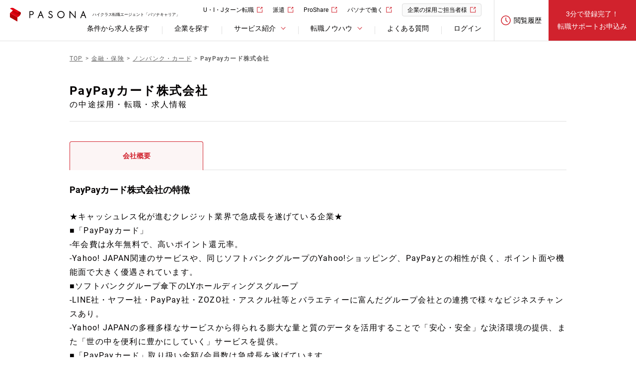

--- FILE ---
content_type: text/html; charset=utf-8
request_url: https://www.pasonacareer.jp/company/80417579/
body_size: 7275
content:
<!DOCTYPE html><html lang="ja"><head prefix="og: http://ogp.me/ns# fb: http://ogp.me/ns/fb# article: http://ogp.me/ns/article#"><script src="https://cdn-blocks.karte.io/d4615f1399eddd2c95e93e3f67f2f701/builder.js"></script><script src="//js.rtoaster.jp/Rtoaster.js"></script><script>(function () {
  Rtoaster.timeout = 5000;

  var rtoasterId= "RTA-c09c-c1d7f2fc5f19";
  var memberId = "";
  var entryId = Rtoaster.Cookie.get('entry_id');

  if (memberId && entryId) {
    Rtoaster.init(rtoasterId, entryId, memberId);
  } else if (entryId) {
    Rtoaster.init(rtoasterId, entryId);
  } else {
    Rtoaster.init(rtoasterId, memberId);
  }
})();</script><script>Rtoaster.track();</script><script>
(function(w,d,s,l,i){w[l]=w[l]||[];w[l].push({'gtm.start':
new Date().getTime(),event:'gtm.js'});var f=d.getElementsByTagName(s)[0],
j=d.createElement(s),dl=l!='dataLayer'?'&l='+l:'';j.async=true;j.src=
'https://www.googletagmanager.com/gtm.js?id='+i+dl;f.parentNode.insertBefore(j,f);
})(window,document,'script','dataLayer','GTM-P3PZDNM');
</script>
<meta charset="utf-8" /><meta content="width=1250" name="viewport" /><meta name="csrf-param" content="authenticity_token" />
<meta name="csrf-token" content="E57zcsMYExJlR5C9DWRUe0zxHiByAXjg2NPrGw0W20I2Fryuj7SljTyGdSfUJeHJ19YUkfCn_9JPHn6Vaiv-mQ" /><title>PayPayカード株式会社の中途採用・転職・求人情報｜【パソナキャリア】パソナの転職エージェント</title><meta content="【PayPayカード株式会社】の中途採用・求人情報。事業の特長や今後の展望、【PayPayカード株式会社】の募集中の求人一覧をご紹介しています。" name="description" /><meta content="IE=edge" http-equiv="X-UA-Compatible" /><link href="/resources/images/favicon.ico" rel="shortcut icon" type="image/vnd.microsoft.icon" /><link href="/resources/images/webclip.png" rel="apple-touch-icon-precomposed" /><meta content="PayPayカード株式会社の中途採用・転職・求人情報｜【パソナキャリア】パソナの転職エージェント" property="og:title" /><meta content="【PayPayカード株式会社】の中途採用・求人情報。事業の特長や今後の展望、【PayPayカード株式会社】の募集中の求人一覧をご紹介しています。" property="og:description" /><meta content="https://www.pasonacareer.jp/company/80417579/" property="og:url" /><meta content="article" property="og:type" /><meta content="https://www.pasonacareer.jp/resources/images/ogp.jpg" property="og:image" /><meta content="パソナキャリア - パソナの転職・求人情報サイト" property="og:site_name" /><meta content="2218526115033666" property="fb:app_id" /><link href="https://d1sd0c98i9lpu9.cloudfront.net/resources/css/pc/company_detail.css" media="screen" rel="stylesheet" /><link href="https://www.pasonacareer.jp/company/80417579/" rel="canonical" /><link as="font" crossorigin="anonymous" href="/resources/fonts/icon_01.ttf" rel="preload" /><link as="font" crossorigin="anonymous" href="/resources/fonts/Roboto/Roboto-Bold.woff2" rel="preload" /><link as="font" crossorigin="anonymous" href="/resources/fonts/Roboto/Roboto-Regular.woff2" rel="preload" /></head><body id="pagetop"><noscript><iframe height="0" src="https://www.googletagmanager.com/ns.html?id=GTM-P3PZDNM" style="display:none;visibility:hidden" width="0"></iframe></noscript><div class="sp-browse-btn"><a>スマートフォン版はこちら</a></div><header class="m__header"><div class="header-inner"><div class="logo-block"><a href="/"><img alt="PASONA" height="29" src="/resources/images/pc/header/logo.svg" width="154" />ハイクラス転職エージェント「パソナキャリア」</a></div><div class="link-block"><div class="contents"><ul class="utility-link"><li><a class="blank" href="/agent/arealist/" target="_blank">U・I・Jターン転職</a></li><li><a class="blank" href="https://www.pasona.co.jp/" target="_blank">派遣</a></li><li><a class="blank" href="https://pasona-proshare.com/" target="_blank">ProShare</a></li><li><a class="blank" href="https://www.pasonacareer.jp/lp/midcareer/" target="_blank">パソナで働く</a></li><li><a class="blank bg-link" href="https://www.pasona.co.jp/clients/service/js/" target="_blank">企業の採用ご担当者様</a></li></ul><nav class="header-navigation"><ul><li><a href="/search/">条件から求人を探す</a></li><li><a href="/company/">企業を探す</a></li><li class="header-link-list"><div class="slide-toggle">サービス紹介</div><div class="category-link"><div class="category-link-inner"><div class="summary"><dl><dt><a class="link" href="/support/">サービス紹介</a></dt><dd class="description"><p>転職を希望するあなたのパートナーとして最適な求人をご紹介。</p></dd></dl></div><div class="contents-link"><dl class="column"><dt class="title">パソナキャリアについて</dt><dd><ul class="link-list"><li><a href="/support/difference/">転職エージェントとは</a></li><li><a href="/support/pasonacareer/">パソナキャリアの強み</a></li><li><a href="/support/service_secret/">非公開求人とは</a></li></ul></dd></dl><dl class="column"><dt class="title">サービス詳細</dt><dd><ul class="link-list"><li><a href="/support/adviser/">転職コンサルタント紹介</a></li><li><a href="/support/service_scout/">スカウトサービス</a></li><li><a href="/woman/">女性のハイクラス転職</a></li></ul></dd></dl><dl class="column"><dt class="title">その他</dt><dd><ul class="link-list"><li><a href="/lp/cs/">管理職向けセミナー＆動画</a></li><li><a href="/support/agent_service_report/">転職支援レポート</a></li></ul></dd></dl></div></div></div></li><li class="header-link-list"><div class="slide-toggle">転職ノウハウ</div><div class="category-link"><div class="category-link-inner"><div class="summary"><dl><dt><a class="link" href="/knowhow/">転職ノウハウ</a></dt><dd class="description"><p>転職エージェントだけが知る勝利の方程式をお教えします。</p></dd></dl></div><div class="contents-link"><dl class="column"><dt class="title">書類作成・面接</dt><dd><ul class="link-list"><li><a href="/knowhow/resume_cat/">職務経歴書の書き方</a></li><li><a href="/knowhow/resume-document_cat/">履歴書の書き方</a></li><li><a href="/knowhow/applying_cat/">志望動機の伝え方</a></li><li><a href="/knowhow/selfpromotion_cat/">自己PRの伝え方</a></li><li><a href="/knowhow/interview_cat/">面接の傾向と対策</a></li></ul></dd></dl><dl class="column"><dt class="title">転職関連情報</dt><dd><ul class="link-list"><li><a href="/article/">転職コラム</a></li><li><a href="/knowhow/data/">転職成功事例</a></li><li><a href="/company/movie/">採用動画</a></li><li><a href="/company/feature/">企業インタビュー</a></li></ul></dd></dl><dl class="column"><dt class="title">ツール・診断</dt><dd><ul class="link-list"><li><a href="/skill/">履歴書・職務経歴書作成ツール</a></li><li><a href="/income/">年収診断シミュレーション</a></li><li><a href="/shindan/culture-fit-assessment">転職適性診断</a></li><li><a href="/shindan/leadership-style">リーダーシップスタイル診断</a></li></ul></dd></dl></div></div></div></li><li><a href="/inquiry/">よくある質問</a></li><li><a rel="nofollow" data-method="post" href="/member/auth/pasonacareer_members_db/">ログイン</a></li></ul></nav></div><div class="account"><div class="logout-menu"><a href="/lp/history/"><div class="icon"><div class="image"><img alt="閲覧履歴" src="/resources/images/pc/icon/icon_history02.svg" /></div><span class="title">閲覧履歴</span></div></a></div><a class="support-service" href="/entry/normal/">3分で登録完了！<br />転職サポートお申込み</a></div></div></div></header><div class="m__header__modal-bg"></div><main class="content" id="content"><header class="content-header"><ul class="breadcrumb-list" itemscope="" itemtype="https://schema.org/BreadcrumbList"><li itemprop="itemListElement" itemscope="" itemtype="https://schema.org/ListItem"><a itemprop="item" href="/"><span class="path-title" itemprop="name">TOP</span><meta content="1" itemprop="position" /></a></li><li itemprop="itemListElement" itemscope="" itemtype="https://schema.org/ListItem"><a itemprop="item" href="/ib60/"><span class="path-title" itemprop="name">金融・保険</span><meta content="2" itemprop="position" /></a></li><li itemprop="itemListElement" itemscope="" itemtype="https://schema.org/ListItem"><a itemprop="item" href="/ib60/is67/"><span class="path-title" itemprop="name">ノンバンク・カード</span><meta content="3" itemprop="position" /></a></li><li class="current"><strong class="path-title">PayPayカード株式会社</strong></li></ul><div class="content-title-block"><div class="inner"><div class="company-info"><h1 class="content-title">PayPayカード株式会社<p>の中途採用・転職・求人情報</p></h1></div></div></div></header><div class="content__body"><div class="content-group group-A"><div class="content-group__body"><div class="tab-block mt0"><ul><li class="on"><h2>会社概要</h2></li></ul></div><div class="content-block"><section class="section-lvl2 compact contents show" id="section-04"><h3 class="section-lvl3__title">PayPayカード株式会社の特徴</h3><div class="section-lvl2__body mb48"><div class="text-block"><p>★キャッシュレス化が進むクレジット業界で急成長を遂げている企業★<br>■「PayPayカード」<br>-年会費は永年無料で、高いポイント還元率。<br>-Yahoo! JAPAN関連のサービスや、同じソフトバンクグループのYahoo!ショッピング、PayPayとの相性が良く、ポイント面や機能面で大きく優遇されています。<br>■ソフトバンクグループ傘下のLYホールディングスグループ<br>-LINE社・ヤフー社・PayPay社・ZOZO社・アスクル社等とバラエティーに富んだグループ会社との連携で様々なビジネスチャンスあり。<br>-Yahoo! JAPANの多種多様なサービスから得られる膨大な量と質のデータを活用することで「安心・安全」な決済環境の提供、また「世の中を便利に豊かにしていく」サービスを提供。<br>■「PayPayカード」取り扱い金額/会員数は急成長を遂げています<br>-取扱い決済額　625憶（2015年）⇒2兆9081億円（2022年3月）⇒3兆6326億円（2023年3月）<br>-会員数60万人（2015年）⇒1000万人（2023年）⇒1500万人（2025年10月）<br>■「PayPay（ユーザー数7000万人/スマホユーザーのおよそ2人に1人以上が使用する決済プラットフォーム）」と融合、これまでのクレジットカード、クレジットサービスでは成し得なかったユーザーに身近で便利なフィンテックサービスを提供する為、2021年に誕生しました。（旧 ワイジェイカード株式会社）</p></div></div><h3 class="section-lvl3__title">会社概要</h3><div class="section-lvl2__body mt24"><table class="format-table mt-24"><tbody><tr><th>事業内容</th><td>■クレジットカード事業<br>※株主構成：PayPay株式会社<br>★沿革<br>-2014年7月   会社設立<br>-2015年1月　KCカード株式会社より会社分割でクレジット事業を承継<br>-2015年4月　「Yahoo! JAPANカード」提供開始<br>-2021年10月　PayPayカード株式会社へと商号変更<br><br>※PayPayカードのプロダクト詳細<br>　L　https://www.paypay-card.co.jp/service/000013.html<br>　L　https://www.paypay-card.co.jp/company/info/000278.html</td></tr><tr><th>本社所在地</th><td>東京都 新宿区四谷１丁目６－１ＹＯＴＳＵＹＡ　ＴＯＷＥＲ</td></tr><tr><th>企業URL</th><td><a target="_blank" href="https://www.paypay-card.co.jp/">https://www.paypay-card.co.jp/</a></td></tr><tr><th>設立</th><td>2014年07月</td></tr><tr><th>資本金</th><td>100百万円</td></tr><tr><th>従業員数</th><td>単体：1184人 連結：-</td></tr><tr><th>売上高</th><td>- </td></tr><tr><th>株式公開</th><td>非上場</td></tr></tbody></table></div></section></div></div></div><div class="m__cta__consultant"><div class="inner"><div class="image-bg"><p>年収<span>800</span>万円以上、年収アップ率<span>61.7</span>%</p></div><div class="info-body"><div class="text"><h2 class="m__common-title">求人探しは、パソナキャリアの転職コンサルタントへお任せください。</h2><p class="mt24">極秘プロジェクトにかかわる求人や、事業立ち上げ、IPOなど、サイト上では公開されない、他の転職サイトでは見られない「<a href=/support/service_secret/>非公開求人</a>」の中から、ご経験にマッチした求人をお探しします。</p></div><div class="m__common-btn m__common-btn--white mt40"><a href="/entry/normal/">転職コンサルタントに相談する</a></div></div></div></div></div><div class="content__body"><div class="content-group group-A"><div class="content-group__body pt64"><section class="section-lvl2" id="section-06"><header class="section-lvl2__header"><h2 class="section-lvl2__title">PayPayカード株式会社に関連するカテゴリから求人を探す</h2></header><div class="section-lvl2__body"><section class="section-lvl3 mt20"><div class="section-lvl3__header"><h3 class="section-lvl3__title">業種</h3></div><div class="section-lvl3__body"><ul class="link-list-separate"><li><a href="/ib60/">金融・保険</a></li><li><a href="/ib60/is67/">ノンバンク・カード</a></li></ul></div></section><section class="section-lvl3 mt20"><div class="section-lvl3__header"><h3 class="section-lvl3__title">年収</h3></div><div class="section-lvl3__body"><ul class="link-list-separate"><li><a href="/s500/">500万円以上</a></li><li><a href="/s600/">600万円以上</a></li><li><a href="/s700/">700万円以上</a></li><li><a href="/s800/">800万円以上</a></li><li><a href="/s900/">900万円以上</a></li><li><a href="/s1000/">1000万円以上</a></li></ul></div></section><section class="section-lvl3 mt20"><div class="section-lvl3__header"><h3 class="section-lvl3__title">詳細条件</h3></div><div class="section-lvl3__body"><ul class="link-list-separate"></ul></div></section></div></section></div></div></div></main><div class="button-link-favorite"><a href="/list/"><span>気になる<br />リストへ</span></a></div><a href="#pagetop" id="pagetop-icon"><img src="/resources/images/pc/icon/pagetop.svg" width="16" /></a><footer class="m__footer"><div class="footer-inner"><div class="logo-block"><h2 class="footer-title"><img alt="PASONA" class="lozad" height="32" src="/resources/images/pc/footer/logo.svg" width="175" /></h2></div><div class="link-block"><div class="box"><h3 class="title">サービスについて</h3><ul><li><a href="/support/">サービス紹介</a></li><li><a href="/support/adviser/">転職コンサルタント紹介</a></li><li><a href="/inquiry/">Q&A</a></li><li><a href="/article/review-nps/">パソナキャリア利用者の口コミ・評判</a></li><li><a href="/entry/normal/">転職サポート登録</a></li><li><a href="/support/service_scout/">スカウトサービス</a></li></ul></div><div class="box"><h3 class="title">求人検索</h3><ul><li><a href="/search/">条件を指定して求人検索</a></li><li><a href="/company/">採用企業検索</a></li><li><a href="/company/feature/">企業インタビュー</a></li><li><a href="/company/movie/">採用動画</a></li></ul></div><div class="box"><h3 class="title">転職ノウハウ</h3><ul><li><a href="/knowhow/">転職活動の流れ</a></li><li><a href="/knowhow/resume-document_cat/">履歴書の書き方</a></li><li><a href="/knowhow/resume_cat/">職務経歴書サンプル</a></li><li><a href="/knowhow/data/">転職成功事例</a></li><li><a href="/article/">転職コラム</a></li></ul></div><div class="box"><h3 class="title">専門サイト・プロフェッショナル向け</h3><ul><li><a href="/administration/">管理部門の転職特集</a></li><li><a href="/woman/">女性の転職特集</a></li><li><a href="/agent/arealist/" target="_blank">U・I・Jターンの転職特集</a></li><li><a href="/lp/executive/" target="_blank">年収1200万円以上の転職特集</a></li></ul></div></div><div class="link-block-bottom"><ul><li><a href="/info/">お知らせ</a></li><li><a href="/kiyaku/">利用規約</a></li><li><a href="https://www.pasona.co.jp/utility/privacy.html" target="_blank">個人情報保護方針</a></li><li><a href="/support/jobintroduction/">職業紹介の範囲等</a></li><li><a href="/sitemap/">サイトマップ</a></li><li><a href="/corp/">会社案内</a></li><li><a href="/lp/wage-market/" target="_blank">中途採用求人賃金相場</a></li><li><a href="https://www.pasona.co.jp/clients/service/js/" target="_blank">法人のお客様</a></li></ul></div><div class="sns-block"><ul><li><a href="https://www.youtube.com/channel/UCNMjT8BloBc7zFv8kzKlNpQ" target="_blank"><img alt="YouTube" src="/resources/images/pc/icon/icon_youtube.svg" /></a></li><li><a href="https://x.com/PasonacareerCom" target="_blank"><img alt="X" src="/resources/images/pc/icon/icon_x_02.svg" /></a></li></ul></div><div class="policy"><img alt="たいせつにしますプライバシー 10860928" class="lozad" data-src="/resources/images/pc/footer/10860928_JP_pc.png" height="40" width="40" /><div class="text">パソナグループは、人材派遣をはじめ、人材紹介、再就職支援、アウトソーシングなど、人材に関わる様々なサービスをご提供しています。<br />各分野に精通したグループ会社の総合力で、お仕事をお探しの方には能力や才能を活かしたお仕事を、企業の方には有効な人材活用をご提案します。</div></div><div class="yuryoshokai"><a href="https://www.jesra.or.jp/yuryoshokai/" target="_blank"><div class="icon"><img alt="職業紹介優良事業者 アイコン" height="46" src="/resources/images/pc/footer/icon_yuryoshokai.svg" width="40" /></div>職業紹介優良事業者認定制度</a></div></div><div class="site-summary"><p>パソナの転職エージェント【パソナキャリア】。非公開求人や転職ノウハウなど転職に関する情報・サービスを無料で提供します。<br />Copyright(C) All rights reserved by Pasona Inc.</p></div></footer><script src="/assets/sites-920ef78bee3d39b093ab88ca46acac08243776d88467b71492af4003c77497bd.js"></script><script src="https://d1sd0c98i9lpu9.cloudfront.net/resources/js/pc.js"></script><script>$(function() {
  $.cookie('cvpage', document.title, { path: '/' });
});</script><script>$(function() {
  const targets = $('.insert-fav-job')
  const loggedIn = false
  const sidebarText = $('#favorites-text')

  if (loggedIn) {
    const classOn = function(elem) {
      $(elem).removeClass('off').addClass('on')
    }

    const classOff = function(elem) {
      $(elem).removeClass('on').addClass('off')
    }

    const addJob = function(el, jobCode) {
      $.ajax({
        url: '/api/members/favorites/',
        type: 'POST',
        dataType: 'json',
        data: {
          'favorite_jobs_attributes': [
            { 'job_code': jobCode }
          ]
        },
        beforeSend: function() {
          $(el).addClass('disabled')
        },
        complete: function() {
          $(el).removeClass('disabled')
        }
      })
      .done(function(results) {
        setSidebarText(results.length)
        $('[data-job-code=' + jobCode + ']').each(function() {
          classOn(this)
        })
      })
      .fail(function(results) {
        switch (results.status) {
          case 422:
            alert(Object.values(results.responseJSON.errors)[0]);
            break;
          default:
            alert('現在、技術的な問題が発生しています。\nご不便おかけし申し訳ございませんが、しばらく時間をおいてから再度お試しください。');
            break;
        }
      })
    }

    const delJob = function(el, jobCode, apiPath) {
      $.ajax({
        url: apiPath,
        type: 'DELETE',
        dataType: 'json',
        beforeSend: function() {
          $(el).addClass('disabled')
        },
        complete: function() {
          $(el).removeClass('disabled')
        }
      })
      .done(function(results) {
        setSidebarText(results.length)
        $('[data-job-code=' + jobCode + ']').each(function() {
          classOff(this)
        })
      })
      .fail(function(results) {
        alert('現在、技術的な問題が発生しています。\nご不便おかけし申し訳ございませんが、しばらく時間をおいてから再度お試しください。');
      })
    }

    const setSidebarText = function(count) {
      if (count > 0) {
        $(sidebarText).html("<span class='em-text'><b>" + count + "</b>件</span>の求人を保存しています")
      } else {
        $(sidebarText).html('保存された求人はありません')
      }
    }

    $.ajaxPrefilter(function(options, originalOptions, jqXHR) {
      var token;
      if (!options.crossDomain) {
        token = $('meta[name="csrf-token"]').attr('content');
        if (token) {
          return jqXHR.setRequestHeader('X-CSRF-Token', token);
        }
      }
    });

    $.ajax({
      url: '/api/members/favorites/',
      type: 'GET',
      success: function(results) {
        setSidebarText(results.length)
        $.each(targets, function() {
          var index = $.inArray($(this).data('job-code').toString(), results)
          if (index !== -1) {
            classOn(this)
          } else {
            classOff(this)
          }
        });
      }
    });

    $(targets).on('click', function(e) {
      if ($(this).hasClass('disabled')) { return }

      var jobCode = $(this).data('job-code')
      if ($(this).hasClass('on')) {
        delJob(this, jobCode, $(this).data('api-path'))
      } else if ($(this).hasClass('off')) {
        addJob(this, jobCode)
      }
    });
  }
});</script></body></html>

--- FILE ---
content_type: text/css
request_url: https://d1sd0c98i9lpu9.cloudfront.net/resources/css/pc/company_detail.css
body_size: 31817
content:
@charset "utf-8";
html,body{width:100%}html{font:62.5%/1.7 'Roboto',"Hiragino Kaku Gothic ProN","ヒラギノ角ゴ ProN W3",Meiryo,"メイリオ",sans-serif;-ms-text-size-adjust:100%;-webkit-text-size-adjust:100%}body{margin:0;padding:0;position:relative;background:#fff;color:#030001;word-wrap:break-word;word-break:break-all;vertical-align:baseline;font-size:1.6rem;line-height:1.8;min-width:1250px}@media screen and (-ms-high-contrast:active),(-ms-high-contrast:none){p:not(:target),li:not(:target),textarea:not(:target),input:not(:target),button:not(:target),label span{font-family:'Roboto',"Lucida Grande","Hiragino Kaku Gothic ProN","ヒラギノ角ゴ ProN W3",Meiryo,"メイリオ",sans-serif}.m__list__corp p:not(:target),.m__list__corp li:not(:target){font-family:'Roboto',sans-serif}}article,aside,details,figcaption,figure,footer,header,main,menu,nav,section,summary{display:block}audio,canvas,progress,video{display:inline-block;vertical-align:baseline}audio:not([controls]){display:none;height:0}[hidden],template{display:none}blockquote,q{quotes:none}blockquote:before,blockquote:after,q:before,q:after{content:'';content:none}mark{background-color:themeColor01;color:themeColor04;font-weight:600}del{text-decoration:line-through}abbr[title],dfn[title]{border-bottom:1px dotted #030001;cursor:help}a{background-color:transparent;color:#030001;text-decoration:underline}a[href],area[href]{cursor:pointer}a:hover,a:focus{text-decoration:none}img{border:0;vertical-align:middle}svg:not(:root){overflow:hidden}figure{margin:0;padding:0}button,input,optgroup,select,textarea{margin:0;color:inherit;font:inherit;line-height:inherit}button,optgroup{cursor:pointer}button{overflow:visible}button,select{text-transform:none}button,input[type="button"],input[type="reset"],input[type="submit"]{-webkit-appearance:button}button[disabled],input[disabled],select[disabled],textarea[disabled]{cursor:default}input,select{line-height:normal;vertical-align:middle}input[type="checkbox"],input[type="radio"]{box-sizing:border-box;padding:0}input[type="number"]::-webkit-inner-spin-button,input[type="number"]::-webkit-outer-spin-button{height:auto}input[type="search"]{-webkit-appearance:textfield;box-sizing:content-box}input[type="search"]::-webkit-search-cancel-button,input[type="search"]::-webkit-search-decoration{-webkit-appearance:none}label,[role="button"]{cursor:pointer}fieldset{margin:0;padding:0;border:0 none}legend{margin:0;padding:0;border:0 none}textarea{overflow:auto}optgroup{font-weight:600}table{border-collapse:collapse;border-spacing:0}td,th{padding:0;vertical-align:top}h1,h2,h3,h4,h5,h6,p,dl,dt,dd{margin:0}ul,li{margin:0;padding:0;list-style-type:none}@charset "utf-8";
@font-face{font-family:'Noto Serif';font-style:normal;font-weight:400;src:local('nserif'),url("/resources/fonts/NotoSansCJKjp/nserif.woff2") format('woff2'),url("/resources/fonts/NotoSansCJKjp/nserif.woff") format('woff'),url("/resources/fonts/NotoSansCJKjp/nserif.otf") format('opentype'),url("/resources/fonts/NotoSansCJKjp/nserif.eot") format('embedded-opentype')}@font-face{font-family:'Roboto';font-display:swap;font-style:normal;font-weight:400;src:local('Roboto'),local('Roboto-Regular'),url("/resources/fonts/Roboto/Roboto-Regular.woff2") format('woff2'),url("/resources/fonts/Roboto/Roboto-Regular.woff") format('woff'),url("/resources/fonts/Roboto/Roboto-Regular.eot") format('embedded-opentype'),url("/resources/fonts/Roboto/Roboto-Regular.ttf") format('truetype')}@font-face{font-family:'Roboto';font-display:swap;font-style:normal;font-weight:600;src:local('Roboto Bold'),local('Roboto-Bold'),url("/resources/fonts/Roboto/Roboto-Bold.woff2") format('woff2'),url("/resources/fonts/Roboto/Roboto-Bold.woff") format('woff'),url("/resources/fonts/Roboto/Roboto-Bold.eot") format('embedded-opentype'),url("/resources/fonts/Roboto/Roboto-Bold.ttf") format('truetype')}@font-face{font-family:'icon_01';font-display:swap;src:url("/resources/fonts/icon_01.eot");src:url("/resources/fonts/icon_01.eot#iefix") format('embedded-opentype'),url("/resources/fonts/icon_01.ttf") format('truetype'),url("/resources/fonts/icon_01.woff") format('woff'),url("/resources/fonts/icon_01.svg") format('svg');font-weight:normal;font-style:normal}[class^="icon-01-"],[class*=" icon-01-"]{font-family:'icon_01' !important;speak:none;font-style:normal;font-weight:normal;font-variant:normal;text-transform:none;line-height:1;-webkit-font-smoothing:antialiased;-moz-osx-font-smoothing:grayscale}.icon-01-arrow_circle_down:before{content:"\e900"}.icon-01-arrow_circle_left:before{content:"\e901"}.icon-01-arrow_circle_right:before{content:"\e902"}.icon-01-arrow_circle_up:before{content:"\e903"}.icon-01-arrow_down:before{content:"\e904"}.icon-01-arrow_left:before{content:"\e905"}.icon-01-arrow_right:before{content:"\e906"}.icon-01-arrow_up:before{content:"\e907"}.icon-01-icon_check:before{content:"\e908"}@charset "utf-8";
.m__header{position:relative;z-index:1000;-webkit-transition:.3s;transition:.3s;border-bottom:1px solid #e0e0e0;letter-spacing:normal}.m__header.fixed{position:fixed;top:-89px;left:0;width:100%}.m__header a{text-decoration:none;color:#030001}.m__header a:hover{color:#d1222d}.m__header .header-inner{display:-webkit-box;display:-webkit-flex;display:flex;-webkit-box-pack:justify;-webkit-justify-content:space-between;justify-content:space-between;min-width:1250px;margin:0 auto;padding-left:80px;background:#fff;box-sizing:border-box}@media only screen and (max-width:1700px){.m__header .header-inner{-webkit-box-pack:end;-webkit-justify-content:flex-end;justify-content:flex-end;padding-left:0;min-height:60px}}.m__header .header-inner *{box-sizing:border-box}.m__header .header-inner ul{list-style:none;margin:0;padding:0}.m__header .header-inner .logo-block{padding:30px 0}@media only screen and (max-width:1700px){.m__header .header-inner .logo-block{position:absolute;left:60px;top:15px;padding:0}}@media only screen and (max-width:1350px){.m__header .header-inner .logo-block{left:20px;top:15px;position:absolute}}.m__header .header-inner .logo-block a{text-decoration:none;font-size:.8rem;display:block}.m__header .header-inner .logo-block a img{margin-right:12px}.m__header .header-inner .link-block{display:-webkit-box;display:-webkit-flex;display:flex;-webkit-box-align:center;-webkit-align-items:center;align-items:center}.m__header .header-inner .link-block .contents{padding:5px 15px 0 0}@media only screen and (max-width:1350px){.m__header .header-inner .link-block .contents{padding-right:0}}.m__header .header-inner .link-block .contents .utility-link{display:-webkit-box;display:-webkit-flex;display:flex;-webkit-box-pack:end;-webkit-justify-content:flex-end;justify-content:flex-end;margin-right:15px}.m__header .header-inner .link-block .contents .utility-link li{margin:0 10px}.m__header .header-inner .link-block .contents .utility-link li a{font-size:1.2rem;text-decoration:none}.m__header .header-inner .link-block .contents .utility-link li a:hover{color:#d1222d}.m__header .header-inner .link-block .contents .utility-link li a.blank::after{content:"";display:inline-block;width:12px;height:12px;background:url("/resources/images/pc/icon/icon_blank_link.svg") center center no-repeat;background-size:12px 12px;margin-left:6px;vertical-align:-2px}.m__header .header-inner .link-block .contents .utility-link li a.bg-link{background:#fafafa;border:1px solid #dcdcdc;border-radius:4px;padding:5px 10px}.m__header .header-inner .link-block .contents .header-navigation > ul{display:-webkit-box;display:-webkit-flex;display:flex;-webkit-box-pack:end;-webkit-justify-content:flex-end;justify-content:flex-end}.m__header .header-inner .link-block .contents .header-navigation > ul > li{position:relative}.m__header .header-inner .link-block .contents .header-navigation > ul > li.header-link-list::before,.m__header .header-inner .link-block .contents .header-navigation > ul > li + li::before{content:"";display:block;height:16px;width:1px;background:#e0e0e0;position:absolute;left:0;top:20px}.m__header .header-inner .link-block .contents .header-navigation > ul > li > a,.m__header .header-inner .link-block .contents .header-navigation > ul > li .slide-toggle{display:block;font-size:1.4rem;padding:12px 25px;text-decoration:none;color:#030001}.m__header .header-inner .link-block .contents .header-navigation > ul > li > a:hover,.m__header .header-inner .link-block .contents .header-navigation > ul > li .slide-toggle:hover{color:#d1222d}.m__header .header-inner .link-block .contents .header-navigation > ul > li .slide-toggle:hover{cursor:pointer}.m__header .header-inner .link-block .contents .header-navigation > ul > li .slide-toggle::after{content:"";display:inline-block;width:10px;height:6px;background:url("/resources/images/pc/icon/arrow_bottom_red.svg") center center no-repeat;vertical-align:2px;margin-left:10px}.m__header .header-inner .link-block .contents .header-navigation > ul > li.open .slide-toggle{color:#d1222d}.m__header .header-inner .link-block .contents .header-navigation > ul > li.open .slide-toggle::after{-webkit-transform:rotate(180deg);transform:rotate(180deg)}.m__header .header-inner .link-block .contents .header-navigation > ul > li .category-link{display:none;position:absolute;right:-250px;top:53px;border:1px solid #e0e0e0;z-index:-1}.m__header .header-inner .link-block .contents .header-navigation > ul > li .category-link .category-link-inner{background:#fff;border:1px solid #e0e0e0;padding:40px;width:720px;z-index:2}.m__header .header-inner .link-block .contents .header-navigation > ul > li .category-link .category-link-inner .summary .link{font-size:1.8rem;font-weight:600;margin-bottom:5px;display:inline-block}.m__header .header-inner .link-block .contents .header-navigation > ul > li .category-link .category-link-inner .summary .link::after{content:"";display:inline-block;margin-left:13px;width:9px;height:15px;background:url("/resources/images/pc/icon/arrow_right_red.svg") center center no-repeat;background-size:9px 15px;vertical-align:0}.m__header .header-inner .link-block .contents .header-navigation > ul > li .category-link .category-link-inner .summary .description{font-size:1.2rem;margin:0 0 25px}.m__header .header-inner .link-block .contents .header-navigation > ul > li .category-link .category-link-inner .contents-link{display:grid;grid-auto-flow:column;gap:40px}.m__header .header-inner .link-block .contents .header-navigation > ul > li .category-link .category-link-inner .contents-link .column{min-width:172px}.m__header .header-inner .link-block .contents .header-navigation > ul > li .category-link .category-link-inner .contents-link .column .title{font-size:1.4rem;font-weight:600;padding-bottom:6px;border-bottom:1px solid #e0e0e0}.m__header .header-inner .link-block .contents .header-navigation > ul > li .category-link .category-link-inner .contents-link .column .link-list{margin-top:13px;padding-right:5px}.m__header .header-inner .link-block .contents .header-navigation > ul > li .category-link .category-link-inner .contents-link .column .link-list > li + li{margin-top:5px}.m__header .header-inner .link-block .contents .header-navigation > ul > li .category-link .category-link-inner .contents-link .column .link-list > li a{font-size:1.4rem;white-space:nowrap}.m__header .header-inner .link-block .contents .header-navigation > ul > li .category-link .category-link-inner .contents-link .column .link-list > li a::after{content:"";display:inline-block;margin-left:8px;width:7px;height:12px;background:url("/resources/images/pc/icon/arrow_right_red.svg") center center no-repeat;background-size:7px 12px;vertical-align:-1px}.m__header .header-inner .link-block .contents .header-navigation > ul > li .category-link .category-link-inner .image{width:226px;margin-left:30px}.m__header .header-inner .link-block .contents .header-navigation > ul > li .category-link .category-link-inner .image img{max-width:100%}.m__header .header-inner .link-block .account{display:-webkit-box;display:-webkit-flex;display:flex;height:100%}.m__header .header-inner .link-block .account .login-menu,.m__header .header-inner .link-block .account .logout-menu{height:100%}.m__header .header-inner .link-block .account a{font-size:1.4rem;text-align:center;display:-webkit-box;display:-webkit-flex;display:flex;-webkit-box-pack:center;-webkit-justify-content:center;justify-content:center;-webkit-box-align:center;-webkit-align-items:center;align-items:center;text-decoration:none;height:100%}.m__header .header-inner .link-block .account .icon{display:-webkit-box;display:-webkit-flex;display:flex;-webkit-box-align:center;-webkit-align-items:center;align-items:center}.m__header .header-inner .link-block .account .icon .image{padding-right:6px}.m__header .header-inner .link-block .account .icon .image img{display:block}.m__header .header-inner .link-block .account .logout-menu a{width:120px;color:#030001;position:relative}@media only screen and (max-width:1350px){.m__header .header-inner .link-block .account .logout-menu a{width:110px}}.m__header .header-inner .link-block .account .logout-menu a::before{content:"";width:1px;height:100%;background:#e0e0e0;position:absolute;top:0;left:0}.m__header .header-inner .link-block .account .support-service{padding:0 18px;color:#fff;background:#d1222d}.m__header .header-inner .link-block .account .list{display:-webkit-box;display:-webkit-flex;display:flex;height:100%}.m__header .header-inner .link-block .account .list > li{width:120px;border-left:1px solid #e0e0e0}@media only screen and (max-width:1350px){.m__header .header-inner .link-block .account .list > li{width:100px}}.m__header .header-inner .link-block .account .list > li > a,.m__header .header-inner .link-block .account .list > li .block{display:-webkit-box;display:-webkit-flex;display:flex;-webkit-box-pack:center;-webkit-justify-content:center;justify-content:center;-webkit-box-align:center;-webkit-align-items:center;align-items:center;height:100%;font-weight:normal;color:#030001;font-size:1.4rem}@media only screen and (max-width:1350px){.m__header .header-inner .link-block .account .list > li > a,.m__header .header-inner .link-block .account .list > li .block{padding:0 10px}}.m__header .header-inner .link-block .account .list > li > a img,.m__header .header-inner .link-block .account .list > li .block img{margin-bottom:8px}.m__header .header-inner .link-block .account .list > li > a:hover,.m__header .header-inner .link-block .account .list > li .block:hover{cursor:pointer;color:#d1222d}.m__header .header-inner .link-block .account .list > li > a .inner,.m__header .header-inner .link-block .account .list > li .block .inner{text-align:center}.m__header .header-inner .link-block .account .list > li > a .inner span,.m__header .header-inner .link-block .account .list > li .block .inner span{display:block;line-height:1.2}.m__header .header-inner .link-block .account .list > li.login-contents{position:relative}.m__header .header-inner .link-block .account .list > li.login-contents .block .inner .slide-toggle{padding-right:16px;position:relative;width:93px}.m__header .header-inner .link-block .account .list > li.login-contents .block .inner .slide-toggle br{display:none}.m__header .header-inner .link-block .account .list > li.login-contents .block .inner .slide-toggle::after{content:"";display:inline-block;width:10px;height:6px;background:url("/resources/images/pc/icon/arrow_bottom_red.svg") center center no-repeat;vertical-align:2px;margin-left:7px;position:absolute;right:0;top:50%;margin-top:-5px}.m__header .header-inner .link-block .account .list > li.login-contents .block .inner .slide-toggle:hover{color:#d1222d}.m__header .header-inner .link-block .account .list > li.login-contents.open .block .inner .slide-toggle::after{-webkit-transform:rotate(180deg);transform:rotate(180deg)}.m__header .header-inner .link-block .account .list > li.login-contents .profile-menu{display:none}.m__header .header-inner .link-block .account .list > li.login-contents .profile-menu{position:absolute;top:89px;right:0;background:#fff;padding:30px 20px 40px;width:120px;border:1px solid #e0e0e0}.m__header .header-inner .link-block .account .list > li.login-contents .profile-menu ul li{text-align:left}.m__header .header-inner .link-block .account .list > li.login-contents .profile-menu ul li + li{margin-top:20px}.m__header .header-inner .link-block .account .list > li.login-contents .profile-menu ul li a{color:#030001;padding:0;display:inline}.m__header .header-inner .link-block .account .list > li.login-contents .profile-menu ul li a:hover{color:#d1222d}.m__header .header-inner .link-block .account .list02{height:100%}.m__header .header-inner .link-block .account .list02 li{height:50%}.m__header .header-inner .link-block .account .list02 li + li{border-top:1px solid #e0e0e0}.m__header__modal-bg{display:none;width:100%;height:100%;background:rgba(3,0,1,0.7);position:fixed;left:0;top:0;z-index:999;min-width:1250px}.m__header__modal-bg.show{display:block}.m__header--nofix{position:relative;z-index:1000;border-bottom:1px solid #e0e0e0}.m__header--nofix .header-inner{display:-webkit-box;display:-webkit-flex;display:flex;-webkit-box-pack:justify;-webkit-justify-content:space-between;justify-content:space-between;min-width:1250px;margin:0 auto;padding:0 80px;background:#fff;box-sizing:border-box}.m__header--nofix .logo-block{padding:24px 0;font-size:1rem;display:block}.m__header--nofix .logo-block img{margin-right:12px}.m__header--nofix .recruit-btn{padding:19px 0}.m__header--nofix .recruit-btn a{display:block;background-color:#fafafa;border:1px solid #dcdcdc;border-radius:4px;text-decoration:none;font-weight:bold;font-size:12px;padding:4px 8px}.m__header--nofix a{text-decoration:none;color:#030001}.m__header--nofix a:hover{color:#d1222d}.m__footer{background:#f5f5f5}.m__footer .footer-inner{max-width:1000px;margin:0 auto;padding:64px 0 48px}.m__footer .footer-inner .yuryoshokai{margin-top:16px}.m__footer .footer-inner .yuryoshokai .icon{margin-right:8px}.m__footer .footer-inner .yuryoshokai a{display:-webkit-box;display:-webkit-flex;display:flex;-webkit-box-align:center;-webkit-align-items:center;align-items:center;font-size:1.2rem;line-height:1.6;text-decoration:none;color:#646464}.m__footer .footer-inner .yuryoshokai a:hover{color:#d1222d}.m__footer .logo-block{text-align:center}.m__footer .link-block{padding:48px 0 24px;display:-webkit-box;display:-webkit-flex;display:flex}.m__footer .link-block .box{width:100%}.m__footer .link-block .box + .box{margin-left:24px}.m__footer .link-block .title{font-size:1.6rem;line-height:1.6}.m__footer .link-block ul{margin-top:24px}.m__footer .link-block ul li + li{margin-top:12px}.m__footer ul li{font-size:1.4rem;line-height:1.6;white-space:nowrap}.m__footer ul li a{text-decoration:none}.m__footer ul li a:hover{color:#d1222d}.m__footer .link-block-bottom{padding:24px 0;border-top:1px solid #e0e0e0}.m__footer .link-block-bottom ul{display:-webkit-box;display:-webkit-flex;display:flex}.m__footer .link-block-bottom ul li{margin-right:32px}.m__footer .sns-block{padding-bottom:30px}.m__footer .sns-block ul{display:-webkit-box;display:-webkit-flex;display:flex;-webkit-box-pack:center;-webkit-justify-content:center;justify-content:center;-webkit-box-align:center;-webkit-align-items:center;align-items:center}.m__footer .sns-block ul li + li{margin-left:40px}.m__footer .sns-block ul li a{display:block;-webkit-transition:.2s;transition:.2s}.m__footer .sns-block ul li a:hover{opacity:.8}.m__footer .policy{display:-webkit-box;display:-webkit-flex;display:flex}.m__footer .policy .text{margin-left:8px;font-size:1.2rem;line-height:1.6;color:#646464}.m__footer .site-summary{background:#030001;padding:24px 0}.m__footer .site-summary p{text-align:center;line-height:1.6;font-size:1.2rem;color:#fff}.m__footer--lp .pagetop{font-size:1rem}.m__footer--lp .footer-inner{padding:24px 0}.site-header,#content,.site-footer{box-sizing:border-box;min-width:1060px}.site-header{position:relative;padding:2px 0 0;background:#fff;box-shadow:0 0 4px rgba(0,0,0,0.15);z-index:10000;min-height:62px}.site-header.no-border,.site-header.nofix-header{height:62px}.site-header.no-border .site-info,.site-header.nofix-header .site-info{border-bottom:0}.site-header.no-border .site-info .site-summary,.site-header.nofix-header .site-info .site-summary{margin-top:5px}.site-header.draft{border-top:none;padding:7px 10px 4px;height:42px;box-shadow:0 0 15px rgba(0,0,0,0.3)}.site-header.draft::before{display:none}.site-header.draft .site-info__body{width:1000px}.site-header.draft .site-info{padding-top:13px}.site-header.draft .site-info .site-summary{margin-top:0}.site-header.draft .site-info .site-summary .site-name{margin-right:20px;width:94px;display:inline-block}.site-header.draft .site-info .site-summary .tag-line{margin-left:0}.site-header.draft.draft-lp{min-height:60px;padding:0}.site-header.draft.draft-lp .site-info{padding-top:8px}.site-header.draft.draft-lp .site-info__body{width:1160px;display:-webkit-box;display:-webkit-flex;display:flex;-webkit-box-pack:justify;-webkit-justify-content:space-between;justify-content:space-between;-webkit-box-align:center;-webkit-align-items:center;align-items:center}.site-header.draft.draft-lp .site-info__body .header-btn{display:-webkit-box;display:-webkit-flex;display:flex}.site-header.draft.draft-lp .site-info__body .header-btn .login,.site-header.draft.draft-lp .site-info__body .header-btn .regist{font-weight:600}.site-header.draft.draft-lp .site-info__body .header-btn .login a,.site-header.draft.draft-lp .site-info__body .header-btn .regist a{width:160px;border-radius:60px;display:block;text-align:center;padding:9px 0;box-shadow:0 0 5px rgba(0,0,0,0.2);font-size:1.4rem;text-decoration:none;box-sizing:border-box}.site-header.draft.draft-lp .site-info__body .header-btn .login a{border:1px solid #f6f5f5;color:#183655;padding-left:10px;margin-right:10px;position:relative}.site-header.draft.draft-lp .site-info__body .header-btn .login a:hover{opacity:.8}.site-header.draft.draft-lp .site-info__body .header-btn .login a::before{content:"";width:7px;height:12px;display:inline-block;background:url("/resources/images/pc/draft_lp/icon/icon_arrow_right01.svg") left top no-repeat;background-size:7px 12px;position:absolute;left:30px;top:50%;-webkit-transform:translateY(-50%);transform:translateY(-50%)}.site-header.draft.draft-lp .site-info__body .header-btn .login-menu{border-left:1px solid #e1e6e9}.site-header.draft.draft-lp .site-info__body .header-btn .login-menu > ul{margin:0;padding-left:20px}.site-header .site-info{padding:8px 0;border-bottom:1px solid #e0e0e0;box-sizing:border-box;min-height:60px}.site-header .site-info::after{content:"";clear:both;display:block}.site-header .site-summary{float:left;font-weight:600;margin-top:11px}.site-header .site-summary a{text-decoration:none;color:#535252}.site-header .site-summary .tag-line{margin-left:15px;letter-spacing:normal;vertical-align:middle}#content .content__body::after{content:"";clear:both;display:block}#content.income + .site-footer{padding-top:66px}#pagetop-icon{position:fixed;bottom:35px;right:50%;background:rgba(100,100,100,0.7);margin-right:-47%;border-radius:50%;padding:19px 20px 20px;display:none;z-index:10000;width:56px;height:56px;box-sizing:border-box}#pagetop-icon img{position:absolute;top:50%;left:50%;-webkit-transform:translate(-50%,-50%);transform:translate(-50%,-50%)}#pagetop-icon.resumes{bottom:150px}#pagetop-icon:hover{background:#646464}#pagetop-icon.fixed{position:absolute;bottom:auto;margin-top:-28px}.site-footer{border-top:1px solid #ebebeb}.site-footer--lp,.site-footer--draft{border-top:0}.site-footer.resumes .site-summary{padding-bottom:74px}.site-footer .utility__body{padding:34px 0 50px}.site-footer .appendix a{display:block;padding:16px 0;color:#646464;text-decoration:none}.site-footer .appendix a::before{font-family:'icon_01';content:"\e902";display:inline-block;margin-right:7px;vertical-align:middle;speak:none;font-style:normal;font-weight:normal;font-variant:normal;text-transform:none;line-height:1;-webkit-font-smoothing:antialiased;-moz-osx-font-smoothing:grayscale}.site-footer .appendix a[target="_blank"]::after{content:url("/resources/images/pc/icon/icon_blank_gry.png");display:inline-block;width:11px;height:10px;float:right;margin-top:3px}.site-footer .appendix >ul{float:left;margin:0 0 0 40px;padding:0;width:220px;list-style-type:none}.site-footer .appendix >ul:first-child{margin-left:0}.site-footer .appendix >ul >li{border-bottom:1px dotted #c4c4c4}.site-footer .policy{margin-top:35px}.site-footer .policy >ul{float:right;margin:0;padding:0;list-style-type:none}.site-footer .policy >ul >li{float:left;margin:0 0 0 30px}.site-footer .policy >ul >li:first-child{margin-left:0}.site-footer .site-summary{background:#030001;color:#fff;text-align:center}.site-footer .site-summary .copyright small{font-size:100%}.site-footer .site-summary__body{padding:21px 0}.site-footer--draft .site-summary{background:#002a40;font-size:12px}.site-footer--draft .site-summary .site-summary__body{padding:12px 0}.site-footer .utility__body,.site-footer .site-summary__body{margin:0 auto;width:1000px}.site-footer .appendix::after,.site-footer .policy::after{content:"";clear:both;display:block}.site-footer .appendix a:hover,.site-footer .appendix a:focus{color:#000;text-decoration:underline}.site-footer .site-summary .description,.site-footer .site-summary .copyright{margin:0;padding:0}.lp-footer{width:100%;box-shadow:0 0 7px rgba(0,0,0,0.15);background:#fff;position:relative;z-index:1}.lp-footer .pagetop{position:absolute;z-index:-1;right:50%;top:0;-webkit-transform:translate(500px,-100%);transform:translate(500px,-100%);color:#646464;text-decoration:none;padding:10px;display:inline-block;background:#e7e7e7;border:1px solid #cecece;border-bottom:0;border-radius:4px 4px 0 0;line-height:0;vertical-align:middle;letter-spacing:.075em}.lp-footer .pagetop:before{content:"\e903";display:inline-block;font-family:"icon_01";speak:none;font-style:normal;font-weight:normal;font-variant:normal;text-transform:none;margin-right:6px;line-height:1;-webkit-font-smoothing:antialiased;-moz-osx-font-smoothing:grayscale;font-size:1rem;text-indent:0;vertical-align:middle}.lp-footer .pagetop:hover{text-decoration:underline;color:#030001}.lp-footer .lp-footer__body{padding:14px 0 18px;margin:0 auto;width:1000px;display:-webkit-box;display:-webkit-flex;display:flex;-webkit-box-align:center;-webkit-align-items:center;align-items:center;-webkit-box-pack:justify;-webkit-justify-content:space-between;justify-content:space-between}.lp-footer .lp-footer__body .p-mark{display:-webkit-box;display:-webkit-flex;display:flex;width:300px;-webkit-box-align:center;-webkit-align-items:center;align-items:center}.lp-footer .lp-footer__body .p-mark img{width:57px;display:block}.lp-footer .lp-footer__body .p-mark .text{padding-left:20px;display:block;line-height:1}.lp-footer .lp-footer__body .p-mark .text p{margin-top:0;color:#646464;font-weight:600;font-size:1rem;line-height:1.7}.lp-footer .lp-footer__body .p-mark .text a{color:#646464;text-decoration:none;font-size:1rem}.lp-footer .lp-footer__body .p-mark .text a:before{content:"\e902";display:inline-block;font-family:"icon_01";speak:none;font-style:normal;font-weight:normal;font-variant:normal;text-transform:none;margin-right:6px;line-height:1;-webkit-font-smoothing:antialiased;-moz-osx-font-smoothing:grayscale;font-size:1rem;text-indent:0}.lp-footer .lp-footer__body .p-mark .text a:hover{text-decoration:underline;color:#030001}.lp-footer .lp-footer__body .logo a{display:block}.lp-footer .lp-footer__body .logo a:hover,.lp-footer .lp-footer__body .logo a:focus,.lp-footer .lp-footer__body .logo a:active{opacity:.8}#site-recommend{position:fixed;bottom:0;left:0;right:0;z-index:9999;display:-webkit-box;display:-webkit-flex;display:flex;border-top:1px solid #e0e0e0;background:#fff;-webkit-transition:-webkit-transform .5s;transition:-webkit-transform .5s;transition:transform .5s;transition:transform .5s, -webkit-transform .5s;-webkit-transform:translateY(160px);transform:translateY(160px)}#site-recommend.special{height:auto;border-top:0;box-shadow:0 -2px 15px rgba(0,0,0,0.1)}#site-recommend .special{width:1000px;margin:0 auto;padding:24px 0;display:-webkit-box;display:-webkit-flex;display:flex;-webkit-box-pack:justify;-webkit-justify-content:space-between;justify-content:space-between;-webkit-box-align:center;-webkit-align-items:center;align-items:center}#site-recommend .special ul{margin:0;padding:0;list-style-type:none}#site-recommend .special .button-link,#site-recommend .special .button-link-special{width:238px}#site-recommend .special .job-info{margin-right:16px}#site-recommend .special .job-info .company{font-size:1.4rem;line-height:1.6}#site-recommend .special .job-info .title{font-weight:600;color:#d1222d}.m__header{position:relative;z-index:1000;-webkit-transition:.3s;transition:.3s;border-bottom:1px solid #e0e0e0;letter-spacing:normal}.m__header.fixed{position:fixed;top:-89px;left:0;width:100%}.m__header a{text-decoration:none;color:#030001}.m__header a:hover{color:#d1222d}.m__header .header-inner{display:-webkit-box;display:-webkit-flex;display:flex;-webkit-box-pack:justify;-webkit-justify-content:space-between;justify-content:space-between;min-width:1250px;margin:0 auto;padding-left:80px;background:#fff;box-sizing:border-box}@media only screen and (max-width:1700px){.m__header .header-inner{-webkit-box-pack:end;-webkit-justify-content:flex-end;justify-content:flex-end;padding-left:0;min-height:60px}}.m__header .header-inner *{box-sizing:border-box}.m__header .header-inner ul{list-style:none;margin:0;padding:0}.m__header .header-inner .logo-block{padding:30px 0}@media only screen and (max-width:1700px){.m__header .header-inner .logo-block{position:absolute;left:60px;top:15px;padding:0}}@media only screen and (max-width:1350px){.m__header .header-inner .logo-block{left:20px;top:15px;position:absolute}}.m__header .header-inner .logo-block a{text-decoration:none;font-size:.8rem;display:block}.m__header .header-inner .logo-block a img{margin-right:12px}.m__header .header-inner .link-block{display:-webkit-box;display:-webkit-flex;display:flex;-webkit-box-align:center;-webkit-align-items:center;align-items:center}.m__header .header-inner .link-block .contents{padding:5px 15px 0 0}@media only screen and (max-width:1350px){.m__header .header-inner .link-block .contents{padding-right:0}}.m__header .header-inner .link-block .contents .utility-link{display:-webkit-box;display:-webkit-flex;display:flex;-webkit-box-pack:end;-webkit-justify-content:flex-end;justify-content:flex-end;margin-right:15px}.m__header .header-inner .link-block .contents .utility-link li{margin:0 10px}.m__header .header-inner .link-block .contents .utility-link li a{font-size:1.2rem;text-decoration:none}.m__header .header-inner .link-block .contents .utility-link li a:hover{color:#d1222d}.m__header .header-inner .link-block .contents .utility-link li a.blank::after{content:"";display:inline-block;width:12px;height:12px;background:url("/resources/images/pc/icon/icon_blank_link.svg") center center no-repeat;background-size:12px 12px;margin-left:6px;vertical-align:-2px}.m__header .header-inner .link-block .contents .utility-link li a.bg-link{background:#fafafa;border:1px solid #dcdcdc;border-radius:4px;padding:5px 10px}.m__header .header-inner .link-block .contents .header-navigation > ul{display:-webkit-box;display:-webkit-flex;display:flex;-webkit-box-pack:end;-webkit-justify-content:flex-end;justify-content:flex-end}.m__header .header-inner .link-block .contents .header-navigation > ul > li{position:relative}.m__header .header-inner .link-block .contents .header-navigation > ul > li.header-link-list::before,.m__header .header-inner .link-block .contents .header-navigation > ul > li + li::before{content:"";display:block;height:16px;width:1px;background:#e0e0e0;position:absolute;left:0;top:20px}.m__header .header-inner .link-block .contents .header-navigation > ul > li > a,.m__header .header-inner .link-block .contents .header-navigation > ul > li .slide-toggle{display:block;font-size:1.4rem;padding:12px 25px;text-decoration:none;color:#030001}.m__header .header-inner .link-block .contents .header-navigation > ul > li > a:hover,.m__header .header-inner .link-block .contents .header-navigation > ul > li .slide-toggle:hover{color:#d1222d}.m__header .header-inner .link-block .contents .header-navigation > ul > li .slide-toggle:hover{cursor:pointer}.m__header .header-inner .link-block .contents .header-navigation > ul > li .slide-toggle::after{content:"";display:inline-block;width:10px;height:6px;background:url("/resources/images/pc/icon/arrow_bottom_red.svg") center center no-repeat;vertical-align:2px;margin-left:10px}.m__header .header-inner .link-block .contents .header-navigation > ul > li.open .slide-toggle{color:#d1222d}.m__header .header-inner .link-block .contents .header-navigation > ul > li.open .slide-toggle::after{-webkit-transform:rotate(180deg);transform:rotate(180deg)}.m__header .header-inner .link-block .contents .header-navigation > ul > li .category-link{display:none;position:absolute;right:-250px;top:53px;border:1px solid #e0e0e0;z-index:-1}.m__header .header-inner .link-block .contents .header-navigation > ul > li .category-link .category-link-inner{background:#fff;border:1px solid #e0e0e0;padding:40px;width:720px;z-index:2}.m__header .header-inner .link-block .contents .header-navigation > ul > li .category-link .category-link-inner .summary .link{font-size:1.8rem;font-weight:600;margin-bottom:5px;display:inline-block}.m__header .header-inner .link-block .contents .header-navigation > ul > li .category-link .category-link-inner .summary .link::after{content:"";display:inline-block;margin-left:13px;width:9px;height:15px;background:url("/resources/images/pc/icon/arrow_right_red.svg") center center no-repeat;background-size:9px 15px;vertical-align:0}.m__header .header-inner .link-block .contents .header-navigation > ul > li .category-link .category-link-inner .summary .description{font-size:1.2rem;margin:0 0 25px}.m__header .header-inner .link-block .contents .header-navigation > ul > li .category-link .category-link-inner .contents-link{display:grid;grid-auto-flow:column;gap:40px}.m__header .header-inner .link-block .contents .header-navigation > ul > li .category-link .category-link-inner .contents-link .column{min-width:172px}.m__header .header-inner .link-block .contents .header-navigation > ul > li .category-link .category-link-inner .contents-link .column .title{font-size:1.4rem;font-weight:600;padding-bottom:6px;border-bottom:1px solid #e0e0e0}.m__header .header-inner .link-block .contents .header-navigation > ul > li .category-link .category-link-inner .contents-link .column .link-list{margin-top:13px;padding-right:5px}.m__header .header-inner .link-block .contents .header-navigation > ul > li .category-link .category-link-inner .contents-link .column .link-list > li + li{margin-top:5px}.m__header .header-inner .link-block .contents .header-navigation > ul > li .category-link .category-link-inner .contents-link .column .link-list > li a{font-size:1.4rem;white-space:nowrap}.m__header .header-inner .link-block .contents .header-navigation > ul > li .category-link .category-link-inner .contents-link .column .link-list > li a::after{content:"";display:inline-block;margin-left:8px;width:7px;height:12px;background:url("/resources/images/pc/icon/arrow_right_red.svg") center center no-repeat;background-size:7px 12px;vertical-align:-1px}.m__header .header-inner .link-block .contents .header-navigation > ul > li .category-link .category-link-inner .image{width:226px;margin-left:30px}.m__header .header-inner .link-block .contents .header-navigation > ul > li .category-link .category-link-inner .image img{max-width:100%}.m__header .header-inner .link-block .account{display:-webkit-box;display:-webkit-flex;display:flex;height:100%}.m__header .header-inner .link-block .account .login-menu,.m__header .header-inner .link-block .account .logout-menu{height:100%}.m__header .header-inner .link-block .account a{font-size:1.4rem;text-align:center;display:-webkit-box;display:-webkit-flex;display:flex;-webkit-box-pack:center;-webkit-justify-content:center;justify-content:center;-webkit-box-align:center;-webkit-align-items:center;align-items:center;text-decoration:none;height:100%}.m__header .header-inner .link-block .account .icon{display:-webkit-box;display:-webkit-flex;display:flex;-webkit-box-align:center;-webkit-align-items:center;align-items:center}.m__header .header-inner .link-block .account .icon .image{padding-right:6px}.m__header .header-inner .link-block .account .icon .image img{display:block}.m__header .header-inner .link-block .account .logout-menu a{width:120px;color:#030001;position:relative}@media only screen and (max-width:1350px){.m__header .header-inner .link-block .account .logout-menu a{width:110px}}.m__header .header-inner .link-block .account .logout-menu a::before{content:"";width:1px;height:100%;background:#e0e0e0;position:absolute;top:0;left:0}.m__header .header-inner .link-block .account .support-service{padding:0 18px;color:#fff;background:#d1222d}.m__header .header-inner .link-block .account .list{display:-webkit-box;display:-webkit-flex;display:flex;height:100%}.m__header .header-inner .link-block .account .list > li{width:120px;border-left:1px solid #e0e0e0}@media only screen and (max-width:1350px){.m__header .header-inner .link-block .account .list > li{width:100px}}.m__header .header-inner .link-block .account .list > li > a,.m__header .header-inner .link-block .account .list > li .block{display:-webkit-box;display:-webkit-flex;display:flex;-webkit-box-pack:center;-webkit-justify-content:center;justify-content:center;-webkit-box-align:center;-webkit-align-items:center;align-items:center;height:100%;font-weight:normal;color:#030001;font-size:1.4rem}@media only screen and (max-width:1350px){.m__header .header-inner .link-block .account .list > li > a,.m__header .header-inner .link-block .account .list > li .block{padding:0 10px}}.m__header .header-inner .link-block .account .list > li > a img,.m__header .header-inner .link-block .account .list > li .block img{margin-bottom:8px}.m__header .header-inner .link-block .account .list > li > a:hover,.m__header .header-inner .link-block .account .list > li .block:hover{cursor:pointer;color:#d1222d}.m__header .header-inner .link-block .account .list > li > a .inner,.m__header .header-inner .link-block .account .list > li .block .inner{text-align:center}.m__header .header-inner .link-block .account .list > li > a .inner span,.m__header .header-inner .link-block .account .list > li .block .inner span{display:block;line-height:1.2}.m__header .header-inner .link-block .account .list > li.login-contents{position:relative}.m__header .header-inner .link-block .account .list > li.login-contents .block .inner .slide-toggle{padding-right:16px;position:relative;width:93px}.m__header .header-inner .link-block .account .list > li.login-contents .block .inner .slide-toggle br{display:none}.m__header .header-inner .link-block .account .list > li.login-contents .block .inner .slide-toggle::after{content:"";display:inline-block;width:10px;height:6px;background:url("/resources/images/pc/icon/arrow_bottom_red.svg") center center no-repeat;vertical-align:2px;margin-left:7px;position:absolute;right:0;top:50%;margin-top:-5px}.m__header .header-inner .link-block .account .list > li.login-contents .block .inner .slide-toggle:hover{color:#d1222d}.m__header .header-inner .link-block .account .list > li.login-contents.open .block .inner .slide-toggle::after{-webkit-transform:rotate(180deg);transform:rotate(180deg)}.m__header .header-inner .link-block .account .list > li.login-contents .profile-menu{display:none}.m__header .header-inner .link-block .account .list > li.login-contents .profile-menu{position:absolute;top:89px;right:0;background:#fff;padding:30px 20px 40px;width:120px;border:1px solid #e0e0e0}.m__header .header-inner .link-block .account .list > li.login-contents .profile-menu ul li{text-align:left}.m__header .header-inner .link-block .account .list > li.login-contents .profile-menu ul li + li{margin-top:20px}.m__header .header-inner .link-block .account .list > li.login-contents .profile-menu ul li a{color:#030001;padding:0;display:inline}.m__header .header-inner .link-block .account .list > li.login-contents .profile-menu ul li a:hover{color:#d1222d}.m__header .header-inner .link-block .account .list02{height:100%}.m__header .header-inner .link-block .account .list02 li{height:50%}.m__header .header-inner .link-block .account .list02 li + li{border-top:1px solid #e0e0e0}.m__header__modal-bg{display:none;width:100%;height:100%;background:rgba(3,0,1,0.7);position:fixed;left:0;top:0;z-index:999;min-width:1250px}.m__header__modal-bg.show{display:block}.m__header--nofix{position:relative;z-index:1000;border-bottom:1px solid #e0e0e0}.m__header--nofix .header-inner{display:-webkit-box;display:-webkit-flex;display:flex;-webkit-box-pack:justify;-webkit-justify-content:space-between;justify-content:space-between;min-width:1250px;margin:0 auto;padding:0 80px;background:#fff;box-sizing:border-box}.m__header--nofix .logo-block{padding:24px 0;font-size:1rem;display:block}.m__header--nofix .logo-block img{margin-right:12px}.m__header--nofix .recruit-btn{padding:19px 0}.m__header--nofix .recruit-btn a{display:block;background-color:#fafafa;border:1px solid #dcdcdc;border-radius:4px;text-decoration:none;font-weight:bold;font-size:12px;padding:4px 8px}.m__header--nofix a{text-decoration:none;color:#030001}.m__header--nofix a:hover{color:#d1222d}.m__footer{background:#f5f5f5}.m__footer .footer-inner{max-width:1000px;margin:0 auto;padding:64px 0 48px}.m__footer .footer-inner .yuryoshokai{margin-top:16px}.m__footer .footer-inner .yuryoshokai .icon{margin-right:8px}.m__footer .footer-inner .yuryoshokai a{display:-webkit-box;display:-webkit-flex;display:flex;-webkit-box-align:center;-webkit-align-items:center;align-items:center;font-size:1.2rem;line-height:1.6;text-decoration:none;color:#646464}.m__footer .footer-inner .yuryoshokai a:hover{color:#d1222d}.m__footer .logo-block{text-align:center}.m__footer .link-block{padding:48px 0 24px;display:-webkit-box;display:-webkit-flex;display:flex}.m__footer .link-block .box{width:100%}.m__footer .link-block .box + .box{margin-left:24px}.m__footer .link-block .title{font-size:1.6rem;line-height:1.6}.m__footer .link-block ul{margin-top:24px}.m__footer .link-block ul li + li{margin-top:12px}.m__footer ul li{font-size:1.4rem;line-height:1.6;white-space:nowrap}.m__footer ul li a{text-decoration:none}.m__footer ul li a:hover{color:#d1222d}.m__footer .link-block-bottom{padding:24px 0;border-top:1px solid #e0e0e0}.m__footer .link-block-bottom ul{display:-webkit-box;display:-webkit-flex;display:flex}.m__footer .link-block-bottom ul li{margin-right:32px}.m__footer .sns-block{padding-bottom:30px}.m__footer .sns-block ul{display:-webkit-box;display:-webkit-flex;display:flex;-webkit-box-pack:center;-webkit-justify-content:center;justify-content:center;-webkit-box-align:center;-webkit-align-items:center;align-items:center}.m__footer .sns-block ul li + li{margin-left:40px}.m__footer .sns-block ul li a{display:block;-webkit-transition:.2s;transition:.2s}.m__footer .sns-block ul li a:hover{opacity:.8}.m__footer .policy{display:-webkit-box;display:-webkit-flex;display:flex}.m__footer .policy .text{margin-left:8px;font-size:1.2rem;line-height:1.6;color:#646464}.m__footer .site-summary{background:#030001;padding:24px 0}.m__footer .site-summary p{text-align:center;line-height:1.6;font-size:1.2rem;color:#fff}.m__footer--lp .pagetop{font-size:1rem}.m__footer--lp .footer-inner{padding:24px 0}.mt0{margin-top:0 !important}.mb0{margin-bottom:0 !important}.pt0{padding-top:0 !important}.pb0{padding-bottom:0 !important}.mt-0{margin-top:0 !important}.mt2{margin-top:2px !important}.mb2{margin-bottom:2px !important}.pt2{padding-top:2px !important}.pb2{padding-bottom:2px !important}.mt-2{margin-top:-2px !important}.mt4{margin-top:4px !important}.mb4{margin-bottom:4px !important}.pt4{padding-top:4px !important}.pb4{padding-bottom:4px !important}.mt-4{margin-top:-4px !important}.mt6{margin-top:6px !important}.mb6{margin-bottom:6px !important}.pt6{padding-top:6px !important}.pb6{padding-bottom:6px !important}.mt-6{margin-top:-6px !important}.mt8{margin-top:8px !important}.mb8{margin-bottom:8px !important}.pt8{padding-top:8px !important}.pb8{padding-bottom:8px !important}.mt-8{margin-top:-8px !important}.mt10{margin-top:10px !important}.mb10{margin-bottom:10px !important}.pt10{padding-top:10px !important}.pb10{padding-bottom:10px !important}.mt-10{margin-top:-10px !important}.mt12{margin-top:12px !important}.mb12{margin-bottom:12px !important}.pt12{padding-top:12px !important}.pb12{padding-bottom:12px !important}.mt-12{margin-top:-12px !important}.mt14{margin-top:14px !important}.mb14{margin-bottom:14px !important}.pt14{padding-top:14px !important}.pb14{padding-bottom:14px !important}.mt-14{margin-top:-14px !important}.mt16{margin-top:16px !important}.mb16{margin-bottom:16px !important}.pt16{padding-top:16px !important}.pb16{padding-bottom:16px !important}.mt-16{margin-top:-16px !important}.mt18{margin-top:18px !important}.mb18{margin-bottom:18px !important}.pt18{padding-top:18px !important}.pb18{padding-bottom:18px !important}.mt-18{margin-top:-18px !important}.mt20{margin-top:20px !important}.mb20{margin-bottom:20px !important}.pt20{padding-top:20px !important}.pb20{padding-bottom:20px !important}.mt-20{margin-top:-20px !important}.mt22{margin-top:22px !important}.mb22{margin-bottom:22px !important}.pt22{padding-top:22px !important}.pb22{padding-bottom:22px !important}.mt-22{margin-top:-22px !important}.mt24{margin-top:24px !important}.mb24{margin-bottom:24px !important}.pt24{padding-top:24px !important}.pb24{padding-bottom:24px !important}.mt-24{margin-top:-24px !important}.mt26{margin-top:26px !important}.mb26{margin-bottom:26px !important}.pt26{padding-top:26px !important}.pb26{padding-bottom:26px !important}.mt-26{margin-top:-26px !important}.mt28{margin-top:28px !important}.mb28{margin-bottom:28px !important}.pt28{padding-top:28px !important}.pb28{padding-bottom:28px !important}.mt-28{margin-top:-28px !important}.mt30{margin-top:30px !important}.mb30{margin-bottom:30px !important}.pt30{padding-top:30px !important}.pb30{padding-bottom:30px !important}.mt-30{margin-top:-30px !important}.mt32{margin-top:32px !important}.mb32{margin-bottom:32px !important}.pt32{padding-top:32px !important}.pb32{padding-bottom:32px !important}.mt-32{margin-top:-32px !important}.mt34{margin-top:34px !important}.mb34{margin-bottom:34px !important}.pt34{padding-top:34px !important}.pb34{padding-bottom:34px !important}.mt-34{margin-top:-34px !important}.mt36{margin-top:36px !important}.mb36{margin-bottom:36px !important}.pt36{padding-top:36px !important}.pb36{padding-bottom:36px !important}.mt-36{margin-top:-36px !important}.mt38{margin-top:38px !important}.mb38{margin-bottom:38px !important}.pt38{padding-top:38px !important}.pb38{padding-bottom:38px !important}.mt-38{margin-top:-38px !important}.mt40{margin-top:40px !important}.mb40{margin-bottom:40px !important}.pt40{padding-top:40px !important}.pb40{padding-bottom:40px !important}.mt-40{margin-top:-40px !important}.mt42{margin-top:42px !important}.mb42{margin-bottom:42px !important}.pt42{padding-top:42px !important}.pb42{padding-bottom:42px !important}.mt-42{margin-top:-42px !important}.mt44{margin-top:44px !important}.mb44{margin-bottom:44px !important}.pt44{padding-top:44px !important}.pb44{padding-bottom:44px !important}.mt-44{margin-top:-44px !important}.mt46{margin-top:46px !important}.mb46{margin-bottom:46px !important}.pt46{padding-top:46px !important}.pb46{padding-bottom:46px !important}.mt-46{margin-top:-46px !important}.mt48{margin-top:48px !important}.mb48{margin-bottom:48px !important}.pt48{padding-top:48px !important}.pb48{padding-bottom:48px !important}.mt-48{margin-top:-48px !important}.mt50{margin-top:50px !important}.mb50{margin-bottom:50px !important}.pt50{padding-top:50px !important}.pb50{padding-bottom:50px !important}.mt-50{margin-top:-50px !important}.mt52{margin-top:52px !important}.mb52{margin-bottom:52px !important}.pt52{padding-top:52px !important}.pb52{padding-bottom:52px !important}.mt-52{margin-top:-52px !important}.mt54{margin-top:54px !important}.mb54{margin-bottom:54px !important}.pt54{padding-top:54px !important}.pb54{padding-bottom:54px !important}.mt-54{margin-top:-54px !important}.mt56{margin-top:56px !important}.mb56{margin-bottom:56px !important}.pt56{padding-top:56px !important}.pb56{padding-bottom:56px !important}.mt-56{margin-top:-56px !important}.mt58{margin-top:58px !important}.mb58{margin-bottom:58px !important}.pt58{padding-top:58px !important}.pb58{padding-bottom:58px !important}.mt-58{margin-top:-58px !important}.mt60{margin-top:60px !important}.mb60{margin-bottom:60px !important}.pt60{padding-top:60px !important}.pb60{padding-bottom:60px !important}.mt-60{margin-top:-60px !important}.mt62{margin-top:62px !important}.mb62{margin-bottom:62px !important}.pt62{padding-top:62px !important}.pb62{padding-bottom:62px !important}.mt-62{margin-top:-62px !important}.mt64{margin-top:64px !important}.mb64{margin-bottom:64px !important}.pt64{padding-top:64px !important}.pb64{padding-bottom:64px !important}.mt-64{margin-top:-64px !important}.mt66{margin-top:66px !important}.mb66{margin-bottom:66px !important}.pt66{padding-top:66px !important}.pb66{padding-bottom:66px !important}.mt-66{margin-top:-66px !important}.mt68{margin-top:68px !important}.mb68{margin-bottom:68px !important}.pt68{padding-top:68px !important}.pb68{padding-bottom:68px !important}.mt-68{margin-top:-68px !important}.mt70{margin-top:70px !important}.mb70{margin-bottom:70px !important}.pt70{padding-top:70px !important}.pb70{padding-bottom:70px !important}.mt-70{margin-top:-70px !important}.mt72{margin-top:72px !important}.mb72{margin-bottom:72px !important}.pt72{padding-top:72px !important}.pb72{padding-bottom:72px !important}.mt-72{margin-top:-72px !important}.mt74{margin-top:74px !important}.mb74{margin-bottom:74px !important}.pt74{padding-top:74px !important}.pb74{padding-bottom:74px !important}.mt-74{margin-top:-74px !important}.mt76{margin-top:76px !important}.mb76{margin-bottom:76px !important}.pt76{padding-top:76px !important}.pb76{padding-bottom:76px !important}.mt-76{margin-top:-76px !important}.mt78{margin-top:78px !important}.mb78{margin-bottom:78px !important}.pt78{padding-top:78px !important}.pb78{padding-bottom:78px !important}.mt-78{margin-top:-78px !important}.mt80{margin-top:80px !important}.mb80{margin-bottom:80px !important}.pt80{padding-top:80px !important}.pb80{padding-bottom:80px !important}.mt-80{margin-top:-80px !important}.mt82{margin-top:82px !important}.mb82{margin-bottom:82px !important}.pt82{padding-top:82px !important}.pb82{padding-bottom:82px !important}.mt-82{margin-top:-82px !important}.mt84{margin-top:84px !important}.mb84{margin-bottom:84px !important}.pt84{padding-top:84px !important}.pb84{padding-bottom:84px !important}.mt-84{margin-top:-84px !important}.mt86{margin-top:86px !important}.mb86{margin-bottom:86px !important}.pt86{padding-top:86px !important}.pb86{padding-bottom:86px !important}.mt-86{margin-top:-86px !important}.mt88{margin-top:88px !important}.mb88{margin-bottom:88px !important}.pt88{padding-top:88px !important}.pb88{padding-bottom:88px !important}.mt-88{margin-top:-88px !important}.mt90{margin-top:90px !important}.mb90{margin-bottom:90px !important}.pt90{padding-top:90px !important}.pb90{padding-bottom:90px !important}.mt-90{margin-top:-90px !important}.mt92{margin-top:92px !important}.mb92{margin-bottom:92px !important}.pt92{padding-top:92px !important}.pb92{padding-bottom:92px !important}.mt-92{margin-top:-92px !important}.mt94{margin-top:94px !important}.mb94{margin-bottom:94px !important}.pt94{padding-top:94px !important}.pb94{padding-bottom:94px !important}.mt-94{margin-top:-94px !important}.mt96{margin-top:96px !important}.mb96{margin-bottom:96px !important}.pt96{padding-top:96px !important}.pb96{padding-bottom:96px !important}.mt-96{margin-top:-96px !important}.mt98{margin-top:98px !important}.mb98{margin-bottom:98px !important}.pt98{padding-top:98px !important}.pb98{padding-bottom:98px !important}.mt-98{margin-top:-98px !important}.mt100{margin-top:100px !important}.mb100{margin-bottom:100px !important}.pt100{padding-top:100px !important}.pb100{padding-bottom:100px !important}.mt-100{margin-top:-100px !important}body{letter-spacing:.075em;font-size:1.6rem;line-height:1.8}p{margin:0}h1,h2,h3,h4,h5{letter-spacing:0}.content-header,.content-group__body{margin:0 auto;width:1000px}.content-header{padding-top:20px;margin-bottom:40px}.content-header:after{content:"";clear:both;display:block}.breadcrumb-list{margin:0;padding:0;list-style-type:none}.breadcrumb-list +.breadcrumb-list{margin-top:5px}.breadcrumb-list li{display:inline-block;margin-left:5px;font-size:1.2rem;color:#646464}.breadcrumb-list li:first-child{margin-left:0}.breadcrumb-list li:not(:first-child):before{content:">";margin-right:5px}.breadcrumb-list li:not(:first-child):before:first-child{content:none}.breadcrumb-list a{padding:0 0 3px;color:#646464}.breadcrumb-list a:hover,.breadcrumb-list a:focus,.breadcrumb-list a:after{text-decoration:none}.content-title-block{margin-top:40px;border-bottom:1px solid #e0e0e0}.content-title-block .company-back-link{margin-bottom:24px}.content-title-block .inner{padding-bottom:25px;display:-webkit-box;display:-webkit-flex;display:flex;-webkit-box-pack:justify;-webkit-justify-content:space-between;justify-content:space-between;-webkit-box-align:center;-webkit-align-items:center;align-items:center;position:relative}.content-title-block .company-info{-webkit-box-flex:1;-webkit-flex:1;flex:1}.content-title{font-size:2.4rem;line-height:1;letter-spacing:.095em}.content-title p{margin:8px 0 0;font-size:1.6rem;font-weight:normal}.content-title-block__image{position:relative;width:128px;height:128px;border:1px solid #e0e0e0;margin-right:24px}.content-title-block__image img{position:absolute;top:50%;left:50%;-webkit-transform:translate(-50%,-50%);transform:translate(-50%,-50%)}.content-group__body{padding:0 0 80px}.content-group:after,.content-group__body:after{content:"";display:block;clear:both}.content-group.group-A{background:#fff}.content-group.group-B{background:#fcf5f5}.text-block{margin:24px 0 0}.text-block p{margin:0;font-size:1.6rem}.text-block p + p{margin-top:24px}.page-info{margin:40px 0 0;padding:0}.page-info .total{margin:0 .25em;color:#d2222d}.page-info .heading{display:-webkit-box;display:-webkit-flex;display:flex;-webkit-box-align:end;-webkit-align-items:flex-end;align-items:flex-end;-webkit-box-pack:justify;-webkit-justify-content:space-between;justify-content:space-between}.page-info .heading .count{margin:0;vertical-align:baseline;font-size:1.4rem}.page-info .heading .count span{padding:0 8px;vertical-align:baseline;color:#d2222d;font-weight:600;font-size:2.4rem}.page-info .heading .page-list{margin:0}.page-list{margin-top:40px;text-align:center}.page-list > p{font-size:1.2rem;margin-top:30px}.page-list >ul{display:-webkit-inline-box;display:-webkit-inline-flex;display:inline-flex;-webkit-box-align:center;-webkit-align-items:center;align-items:center;margin:0;padding:0;list-style-type:none;-webkit-box-pack:center;-webkit-justify-content:center;justify-content:center;font-size:1.6rem;position:relative;min-width:343px}.page-list >ul >li{margin:0 6px;padding:0;text-align:center;letter-spacing:-.025em}.page-list >ul >li.continues{width:auto;letter-spacing:0;margin:0 8px}.page-list >ul >li:first-child{margin-left:0}.page-list >ul >li:last-child{margin-right:0}.page-list >ul >li:nth-child(2){margin-left:16px}.page-list >ul >li:nth-last-child(2){margin-right:16px}.page-list >ul >li a,.page-list >ul >li .label{display:block;box-sizing:border-box;margin:auto;height:32px;border-radius:2px;line-height:32px;text-align:center;text-decoration:none;font-weight:600;color:#d1222d}.page-list >ul >li a{color:#646464}.page-list >ul >li a:hover{color:#d1222d}.page-list .continuas{text-align:center;width:1em;margin:0 5px}.page-list .continuas >.label{color:#646464;font-weight:600}.page-list .continuas:before{display:inline-block;content:"…";font-size:1.6rem;speak:none;font-style:normal;font-weight:normal;font-variant:normal;text-transform:none;-webkit-font-smoothing:antialiased;-moz-osx-font-smoothing:grayscale}.page-list .prev{width:40px;margin-right:auto}.page-list .prev a{width:40px;height:40px;background:#030001;border-radius:4px}.page-list .prev a:hover{opacity:.7;-webkit-transition:.4s;transition:.4s}.page-list .prev a.disabled{background:#aeadae}.page-list .prev a.disabled:hover{opacity:1}.page-list .prev a:before{content:"";width:8px;height:14px;display:inline-block;background:url("/resources/images/pc/icon/icon_arrow_left.svg") center center no-repeat;background-size:8px 14px;-webkit-transform:rotate(180deg);transform:rotate(180deg);vertical-align:-6px}.page-list .next{width:40px;margin-left:auto}.page-list .next a{width:40px;height:40px;background:#030001;border-radius:4px}.page-list .next a:hover{opacity:.7;-webkit-transition:.4s;transition:.4s}.page-list .next a.disabled{background:#aeadae}.page-list .next a.disabled:hover{opacity:1}.page-list .next a:after{content:"";width:8px;height:14px;display:inline-block;background:url("/resources/images/pc/icon/icon_arrow_left.svg") center center no-repeat;background-size:8px 14px;vertical-align:-6px}.page-list > ul > li.prev .label,.page-list > ul > li.next .label,.page-list > ul > li.continuas .label{display:none}.section-lvl2__header{position:relative;margin-bottom:38px}.section-lvl2__header::after{position:absolute;content:"";bottom:-12px;left:0;width:24px;height:2px;background:#d1222d}.section-lvl2__title{font-size:2.4rem;position:relative;z-index:1;margin:0}.section-lvl2__description{margin:0;padding:0;color:#646464;margin-top:12px;font-weight:normal}.section-lvl3__header{position:relative;margin:0;padding:0}.section-lvl3__title{margin:0;padding:0;font-size:1.8rem;font-weight:600;position:relative;z-index:1}.format-table{width:100%}.format-table tr{border-bottom:1px solid #e0e0e0}.format-table th,.format-table td{padding:24px 0}.format-table th{text-align:left;width:238px;font-size:1.6rem}.format-table td{padding-left:24px}.button-list{margin:0;padding:0;list-style-type:none;display:-webkit-box;display:-webkit-flex;display:flex}.button-list + .button-list{margin-top:20px}.button-list >li{float:left;margin:0 0 0 10px;-webkit-box-flex:1;-webkit-flex:1;flex:1}.button-list >li.flexible-button{margin:20px 0 0;text-align:center;display:block;float:none}.button-list >li.flexible-button:first-child{margin-top:20px}.button-list >li:first-child{margin-left:0}.button-link{position:relative;display:block;margin:0;width:343px;background:#000;color:#fff;border-radius:4px;font-size:1.4rem;padding:16px 0;text-decoration:none;cursor:pointer;text-align:center;-webkit-transition:opacity .1s linear;transition:opacity .1s linear}.button-link:hover{opacity:.8}.button-link-white{background:#fff;color:#030001;font-weight:600}.back-link{font-size:1.6rem;text-decoration:none;font-weight:600;position:relative;padding-left:20px}.back-link:hover{color:#d1222d;-webkit-transition:.4s;transition:.4s}.back-link::before{content:"";display:inline-block;width:9px;height:14px;background:url("/resources/images/pc/icon/icon_arrow_left_red.svg") center center no-repeat;background-size:9px 14px;position:absolute;top:2px;left:3px}.arrow-link{font-size:1.4rem;text-decoration:none;font-weight:600;position:relative;padding-right:20px}.arrow-link:hover{color:#d1222d;-webkit-transition:.4s;transition:.4s}.arrow-link::after{content:"";display:inline-block;width:14px;height:8px;background:url("/resources/images/pc/icon/icon_arrow_down_red.svg") center center no-repeat;background-size:14px 8px;position:absolute;top:8px;right:0}.link-list-separate{display:-webkit-box;display:-webkit-flex;display:flex;padding:0;margin:10px -16px 0;-webkit-flex-wrap:wrap;flex-wrap:wrap;list-style:none}.link-list-separate li{margin:5px 0;border-right:1px solid #e0e0e0;font-size:1.4rem;padding:0 16px}.link-list-separate li:last-child{border-right:0}.link-list-separate li a{text-decoration:none;color:#030001}.link-list-separate li a:hover{color:#d1222d;-webkit-transition:.4s;transition:.4s}.contentsLink{margin:14px 0 0;padding:0}.contentsLink li{display:inline-block;margin-right:15px}.contentsLink li:first-child{margin-left:0}.contentsLink li a{font-size:1.6rem;text-decoration:none;font-weight:600;position:relative;padding-right:20px}.contentsLink li a:hover{color:#d1222d;-webkit-transition:.4s;transition:.4s}.contentsLink li a::after{content:"";display:inline-block;width:8px;height:16px;background:url("/resources/images/pc/icon/icon_arrow_red.svg") center center no-repeat;background-size:8px 16px;margin-left:12px;position:absolute;top:50%;-webkit-transform:translateY(-50%);transform:translateY(-50%)}.m__iframe-video-list{padding:0;list-style:none;display:-webkit-box;display:-webkit-flex;display:flex;-webkit-flex-wrap:wrap;flex-wrap:wrap}.m__iframe-video-list li{width:322px}.m__iframe-video-list li:nth-child(n+4){margin-top:15px}.m__iframe-video-list li:not(:nth-child(3n)){margin-right:15px}.m__iframe-video-list li iframe{display:block;width:100%;height:181px}.m__iframe-video-list li .text-box{margin-top:8px;font-weight:600}.m__iframe-video-list li .update{text-align:right;margin-top:5px;font-size:1.2rem}.m__video-accordion-list .button-list .arrow-link{display:inline-block;cursor:pointer}.m__video-accordion-list .button-list.close .arrow-link::after{background:url("/resources/images/pc/icon/icon_arrow_up_red.svg") center center no-repeat}.m__video-accordion-list.more .m__iframe-video-list li:nth-child(n+4){display:none}.m__img-link-list{display:-webkit-box;display:-webkit-flex;display:flex;margin:0;padding:0}.m__img-link-list li{list-style:none;width:322px}.m__img-link-list li +li{margin-left:15px}.m__img-link-list li a{text-decoration:none}.m__img-link-list li a:hover{color:#d1222d;-webkit-transition:.2s;transition:.2s}.m__img-link-list li a:hover .company-box .company-title{color:#d1222d}.m__img-link-list li a:hover img{opacity:.8}.m__img-link-list li .img-box{width:100%;height:181px;overflow:hidden;display:-webkit-box;display:-webkit-flex;display:flex;-webkit-box-align:center;-webkit-align-items:center;align-items:center}.m__img-link-list li .img-box img{width:100%;-webkit-transition:opacity .2s;transition:opacity .2s}.m__img-link-list li .text-box p{font-weight:600;margin:0;padding-top:8px}.m__img-link-list li .update{text-align:right;margin-top:5px;font-size:1.2rem}.job-info-list{margin:27px 0 0;display:-webkit-box;display:-webkit-flex;display:flex;-webkit-flex-wrap:wrap;flex-wrap:wrap}.job-info-list >li{width:322px;box-sizing:border-box;border:1px solid #ebebeb;border-radius:2px;position:relative;-webkit-transition:.1s linear;transition:.1s linear}.job-info-list >li:nth-child(n+4){margin-top:16px}.job-info-list >li:not(:nth-child(3n)){margin-right:14px}.job-info-list >li:hover{background:#fcf5f5}.job-info a{text-decoration:none}.job-info a.link-job-detail{display:block;padding-bottom:73px;-webkit-transition:.1s linear;transition:.1s linear;padding-top:16px}.job-info__header{padding:4px 16px 12px;display:-webkit-box;display:-webkit-flex;display:flex;-webkit-box-pack:justify;-webkit-justify-content:space-between;justify-content:space-between;-webkit-box-align:start;-webkit-align-items:flex-start;align-items:flex-start}.job-info__header .logo{width:64px;height:64px;float:right;margin-left:8px}.job-info__header::before{content:"";display:block;width:calc(100% + 2px);height:4px;background:#d1222d;position:absolute;border-radius:4px 4px 0 0;left:-1px;top:-1px}.job-info__title .company{font-size:1.4rem;padding-bottom:1px;margin-top:12px;line-height:1.6;font-weight:normal}.job-info__title .title{font-size:1.6rem;line-height:1.8;color:#d1222d}.job-info__body{padding:0 16px}.job-info__body .tags >ul{margin-top:-2px}.job-info__body .tags >ul >li{float:left;margin:2px 2px 0 0;padding:1px 8px;font-size:1.2rem;box-sizing:border-box;border:1px solid #e0e0e0;border-radius:4px;color:#030001}.job-info__body .tags >ul >li:last-child{margin-right:0}.job-info__body .tags >ul::after{content:"";clear:both;display:block}.job-info__body .detail{margin:12px 0;line-height:1.6}.job-info__body .detail p{margin:0;font-size:1.2rem}.job-info__body ul.summary li{position:relative;padding-left:36px}.job-info__body ul.summary li p{margin:0;padding-top:7px;min-height:25px;font-size:1.2rem}.job-info__body ul.summary li + li{margin-top:4px}.job-info__body ul.summary li::before{position:absolute;top:0;left:0;content:"";margin-right:4px;width:32px;height:32px;background-size:32px 32px}.job-info__body ul.summary li.location::before{background-image:url("/resources/images/pc/icon/icon_location.svg")}.job-info__body ul.summary li.salary::before{background-image:url("/resources/images/pc/icon/icon_salary.svg")}.job-info__body ul.summary li.job-type::before{background-image:url("/resources/images/pc/icon/icon_job-type.svg")}.job-info__footer{display:block;width:100%;position:absolute;bottom:0}.job-info__footer .icon-favorite{display:block;border-radius:0 0 4px 4px;width:100%;height:57px;padding:17px 0;text-align:center;background:#fcf5f5;box-sizing:border-box;font-weight:600;font-size:1.4rem;text-decoration:none}.job-info__footer .icon-favorite:hover{cursor:pointer}.job-info__footer .icon-favorite span.on{display:none;font-size:1.4rem;position:relative}.job-info__footer .icon-favorite span.on::before{content:"";background:url("/resources/images/pc/icon/icon_heart_on.svg") center center no-repeat;background-size:contain;display:inline-block;width:18px;height:18px;margin-top:-2px;margin-right:5px;vertical-align:middle}.job-info__footer .icon-favorite span.off{font-size:1.4rem;position:relative}.job-info__footer .icon-favorite span.off::before{content:"";display:inline-block;width:18px;height:18px;background:url("/resources/images/pc/icon/icon_heart_off.svg") center center no-repeat;background-size:contain;margin-top:-2px;margin-right:5px;vertical-align:middle}.job-info__footer .icon-favorite span.off span{display:inline-block;font-weight:normal}.job-info__footer .icon-favorite:hover span{color:#d1222d}.job-info__footer .icon-favorite.off span.on{display:none}.job-info__footer .icon-favorite.off span.off{display:block}.job-info__footer .icon-favorite.on span.off{display:none}.job-info__footer .icon-favorite.on span.on{display:block}.m__cta__consultant .inner{display:-webkit-box;display:-webkit-flex;display:flex;-webkit-box-align:stretch;-webkit-align-items:stretch;align-items:stretch}.m__cta__consultant .inner .image-bg{box-sizing:border-box;width:49%;background:url("/resources/images/pc/highclass/img_consultant.jpg") no-repeat;background-size:cover;display:-webkit-box;display:-webkit-flex;display:flex;-webkit-box-align:center;-webkit-align-items:center;align-items:center;-webkit-box-pack:end;-webkit-justify-content:flex-end;justify-content:flex-end}.m__cta__consultant .inner .image-bg p{text-align:right;margin:0 48px 0 0;font-size:1.8rem;color:#fff}.m__cta__consultant .inner .image-bg p span{font-size:4rem;font-weight:600;vertical-align:baseline;margin:0 8px}.m__cta__consultant .inner .info-body{box-sizing:border-box;border:0;width:51%;background:#d1222d;color:#fff;padding:48px 0 48px 48px}.m__cta__consultant .inner .info-body .text{width:460px;line-height:1.6}.m__cta__consultant .inner .info-body .text a{color:#fff}.m__cta__consultant .inner .m__common-title{color:#fff;font-weight:normal;letter-spacing:normal;font-size:2.4rem;margin-top:0;margin-bottom:10px}.m__cta__consultant .inner .m__common-btn{-webkit-box-pack:start;-webkit-justify-content:flex-start;justify-content:flex-start}.button-link-favorite{position:fixed;bottom:100px;right:50%;margin-right:-47%;display:none;z-index:100}.button-link-favorite a{background:#030001;box-shadow:0 2px 8px rgba(0,0,0,0.08);border-radius:50%;width:96px;height:96px;display:-webkit-box;display:-webkit-flex;display:flex;-webkit-box-pack:center;-webkit-justify-content:center;justify-content:center;-webkit-box-align:center;-webkit-align-items:center;align-items:center;text-align:center;text-decoration:none;line-height:1.2}.button-link-favorite a span{color:#fff;font-size:1.4rem;font-weight:600;position:relative;margin-top:15px}.button-link-favorite a span::before{content:"";position:absolute;top:-23px;left:50%;-webkit-transform:translateX(-50%);transform:translateX(-50%);width:20px;height:20px;background:url("/resources/images/pc/icon/icon_heart_white.svg") center no-repeat;background-size:19px 18px}.button-link-favorite a:hover{background:#3f3d3e;-webkit-transition:.1s linear;transition:.1s linear}.button-link-favorite.resumes{bottom:245px}.button-link-favorite.fixed{position:absolute;bottom:auto;margin-top:-132px}.text-ommit01{overflow:hidden;display:-webkit-box;-webkit-box-orient:vertical;-webkit-line-clamp:1}.text-ommit02{overflow:hidden;display:-webkit-box;-webkit-box-orient:vertical;-webkit-line-clamp:2}.text-ommit03{overflow:hidden;display:-webkit-box;-webkit-box-orient:vertical;-webkit-line-clamp:3}.m__common-btn{position:relative;display:-webkit-box;display:-webkit-flex;display:flex;-webkit-box-pack:center;-webkit-justify-content:center;justify-content:center;-webkit-box-align:center;-webkit-align-items:center;align-items:center;z-index:1}.m__common-btn a,.m__common-btn button,.m__common-btn input[type="submit"]{width:343px;background:#030001;color:#fff;border-radius:4px;font-size:1.4rem;padding:16px 0;text-decoration:none;cursor:pointer;text-align:center;box-sizing:border-box;display:block;border:0;-webkit-transition:.1s linear;transition:.1s linear}.m__common-btn a:hover,.m__common-btn button:hover,.m__common-btn input[type="submit"]:hover{background:#3f3d3e}.m__common-btn--min a,.m__common-btn--min button,.m__common-btn--min input[type="submit"]{width:153px;padding:10px 0}.m__common-btn--white a,.m__common-btn--white button,.m__common-btn--white input[type="submit"]{background:#fff;color:#030001;font-weight:600}.m__common-btn--white a:hover,.m__common-btn--white button:hover,.m__common-btn--white input[type="submit"]:hover{background:#fff;color:#d1222d}.m__common-btn--red a,.m__common-btn--red button,.m__common-btn--red input[type="submit"]{background:#d1222d}.m__common-btn--red a:hover,.m__common-btn--red button:hover,.m__common-btn--red input[type="submit"]:hover{background:#dc575f}.m__common-btn--border a,.m__common-btn--border button,.m__common-btn--border input[type="submit"]{background:none;border:1px solid #fff}.m__common-btn--border a:hover,.m__common-btn--border button:hover,.m__common-btn--border input[type="submit"]:hover{background:none;opacity:.7}.m__common-btn--border-gray a,.m__common-btn--border-gray button,.m__common-btn--border-gray input[type="submit"]{background:#fff;color:#030001;border:1px solid #e0e0e0;font-weight:600}.m__common-btn--border-gray a:hover,.m__common-btn--border-gray button:hover,.m__common-btn--border-gray input[type="submit"]:hover{background:#fff;color:#d1222d}.m__list__attribute{margin:5px 0 0;padding:0 16px;display:-webkit-box;display:-webkit-flex;display:flex;-webkit-flex-wrap:wrap;flex-wrap:wrap}.m__list__attribute + .job-info__header{padding-top:12px}.m__list__attribute li{margin-right:10px;list-style:none;padding:0;color:#fff;border-radius:4px;padding:4px 10px;font-weight:bold;font-size:1.2rem;line-height:1;letter-spacing:0}.m__list__attribute li.black-label{background:#030001}.m__list__attribute li.brown-label{background:#a77d00}.tab-block{margin-top:80px}.tab-block ul{display:-webkit-box;display:-webkit-flex;display:flex;border-bottom:1px solid #e0e0e0}.tab-block ul li{cursor:pointer;list-style:none;text-align:center;padding:16px 0;width:267px;line-height:1.8;font-size:1.4rem;background:#f5f5f5;color:#646464;border-radius:4px 4px 0 0;border:1px solid #e0e0e0;border-bottom:0;-webkit-transition:opacity .1s linear;transition:opacity .1s linear;margin-bottom:-1px}.tab-block ul li h2{font-size:1.4rem;margin:0}.tab-block ul li.on{color:#d1222d;border-color:#d1222d;background:#fcf5f5}.content-block .contents{display:none;margin-top:24px}.content-block .contents.show{display:block}
/*# sourceMappingURL=[data-uri] */


--- FILE ---
content_type: application/javascript; charset=utf-8
request_url: https://cdn-blocks.karte.io/d4615f1399eddd2c95e93e3f67f2f701/builder.js
body_size: 79435
content:
!function(E){var e={};function t(i){if(e[i])return e[i].exports;var n=e[i]={i:i,l:!1,exports:{}};return E[i].call(n.exports,n,n.exports,t),n.l=!0,n.exports}t.m=E,t.c=e,t.d=function(E,e,i){t.o(E,e)||Object.defineProperty(E,e,{enumerable:!0,get:i})},t.r=function(E){"undefined"!=typeof Symbol&&Symbol.toStringTag&&Object.defineProperty(E,Symbol.toStringTag,{value:"Module"}),Object.defineProperty(E,"__esModule",{value:!0})},t.t=function(E,e){if(1&e&&(E=t(E)),8&e)return E;if(4&e&&"object"==typeof E&&E&&E.__esModule)return E;var i=Object.create(null);if(t.r(i),Object.defineProperty(i,"default",{enumerable:!0,value:E}),2&e&&"string"!=typeof E)for(var n in E)t.d(i,n,function(e){return E[e]}.bind(null,n));return i},t.n=function(E){var e=E&&E.__esModule?function(){return E.default}:function(){return E};return t.d(e,"a",e),e},t.o=function(E,e){return Object.prototype.hasOwnProperty.call(E,e)},t.p="",t(t.s=8)}({6:function(E,e,t){(function(E){!function(E){var e=function(){try{return!!Symbol.iterator}catch(E){return!1}}(),t=function(E){var t={next:function(){var e=E.shift();return{done:void 0===e,value:e}}};return e&&(t[Symbol.iterator]=function(){return t}),t},i=function(E){return encodeURIComponent(E).replace(/%20/g,"+")},n=function(E){return decodeURIComponent(String(E).replace(/\+/g," "))};(function(){try{var e=E.URLSearchParams;return"a=1"===new e("?a=1").toString()&&"function"==typeof e.prototype.set&&"function"==typeof e.prototype.entries}catch(E){return!1}})()||function(){var n=function(E){Object.defineProperty(this,"_entries",{writable:!0,value:{}});var e=typeof E;if("undefined"===e);else if("string"===e)""!==E&&this._fromString(E);else if(E instanceof n){var t=this;E.forEach((function(E,e){t.append(e,E)}))}else{if(null===E||"object"!==e)throw new TypeError("Unsupported input's type for URLSearchParams");if("[object Array]"===Object.prototype.toString.call(E))for(var i=0;i<E.length;i++){var r=E[i];if("[object Array]"!==Object.prototype.toString.call(r)&&2===r.length)throw new TypeError("Expected [string, any] as entry at index "+i+" of URLSearchParams's input");this.append(r[0],r[1])}else for(var A in E)E.hasOwnProperty(A)&&this.append(A,E[A])}},r=n.prototype;r.append=function(E,e){E in this._entries?this._entries[E].push(String(e)):this._entries[E]=[String(e)]},r.delete=function(E){delete this._entries[E]},r.get=function(E){return E in this._entries?this._entries[E][0]:null},r.getAll=function(E){return E in this._entries?this._entries[E].slice(0):[]},r.has=function(E){return E in this._entries},r.set=function(E,e){this._entries[E]=[String(e)]},r.forEach=function(E,e){var t;for(var i in this._entries)if(this._entries.hasOwnProperty(i)){t=this._entries[i];for(var n=0;n<t.length;n++)E.call(e,t[n],i,this)}},r.keys=function(){var E=[];return this.forEach((function(e,t){E.push(t)})),t(E)},r.values=function(){var E=[];return this.forEach((function(e){E.push(e)})),t(E)},r.entries=function(){var E=[];return this.forEach((function(e,t){E.push([t,e])})),t(E)},e&&(r[Symbol.iterator]=r.entries),r.toString=function(){var E=[];return this.forEach((function(e,t){E.push(i(t)+"="+i(e))})),E.join("&")},E.URLSearchParams=n}();var r=E.URLSearchParams.prototype;"function"!=typeof r.sort&&(r.sort=function(){var E=this,e=[];this.forEach((function(t,i){e.push([i,t]),E._entries||E.delete(i)})),e.sort((function(E,e){return E[0]<e[0]?-1:E[0]>e[0]?1:0})),E._entries&&(E._entries={});for(var t=0;t<e.length;t++)this.append(e[t][0],e[t][1])}),"function"!=typeof r._fromString&&Object.defineProperty(r,"_fromString",{enumerable:!1,configurable:!1,writable:!1,value:function(E){if(this._entries)this._entries={};else{var e=[];this.forEach((function(E,t){e.push(t)}));for(var t=0;t<e.length;t++)this.delete(e[t])}var i,r=(E=E.replace(/^\?/,"")).split("&");for(t=0;t<r.length;t++)i=r[t].split("="),this.append(n(i[0]),i.length>1?n(i[1]):"")}})}(void 0!==E?E:"undefined"!=typeof window?window:"undefined"!=typeof self?self:this),function(E){if(function(){try{var e=new E.URL("b","http://a");return e.pathname="c d","http://a/c%20d"===e.href&&e.searchParams}catch(E){return!1}}()||function(){var e=E.URL,t=function(e,t){"string"!=typeof e&&(e=String(e)),t&&"string"!=typeof t&&(t=String(t));var i,n=document;if(t&&(void 0===E.location||t!==E.location.href)){t=t.toLowerCase(),(i=(n=document.implementation.createHTMLDocument("")).createElement("base")).href=t,n.head.appendChild(i);try{if(0!==i.href.indexOf(t))throw new Error(i.href)}catch(E){throw new Error("URL unable to set base "+t+" due to "+E)}}var r=n.createElement("a");r.href=e,i&&(n.body.appendChild(r),r.href=r.href);var A=n.createElement("input");if(A.type="url",A.value=e,":"===r.protocol||!/:/.test(r.href)||!A.checkValidity()&&!t)throw new TypeError("Invalid URL");Object.defineProperty(this,"_anchorElement",{value:r});var a=new E.URLSearchParams(this.search),o=!0,B=!0,c=this;["append","delete","set"].forEach((function(E){var e=a[E];a[E]=function(){e.apply(a,arguments),o&&(B=!1,c.search=a.toString(),B=!0)}})),Object.defineProperty(this,"searchParams",{value:a,enumerable:!0});var s=void 0;Object.defineProperty(this,"_updateSearchParams",{enumerable:!1,configurable:!1,writable:!1,value:function(){this.search!==s&&(s=this.search,B&&(o=!1,this.searchParams._fromString(this.search),o=!0))}})},i=t.prototype;["hash","host","hostname","port","protocol"].forEach((function(E){!function(E){Object.defineProperty(i,E,{get:function(){return this._anchorElement[E]},set:function(e){this._anchorElement[E]=e},enumerable:!0})}(E)})),Object.defineProperty(i,"search",{get:function(){return this._anchorElement.search},set:function(E){this._anchorElement.search=E,this._updateSearchParams()},enumerable:!0}),Object.defineProperties(i,{toString:{get:function(){var E=this;return function(){return E.href}}},href:{get:function(){return this._anchorElement.href.replace(/\?$/,"")},set:function(E){this._anchorElement.href=E,this._updateSearchParams()},enumerable:!0},pathname:{get:function(){return this._anchorElement.pathname.replace(/(^\/?)/,"/")},set:function(E){this._anchorElement.pathname=E},enumerable:!0},origin:{get:function(){var E={"http:":80,"https:":443,"ftp:":21}[this._anchorElement.protocol],e=this._anchorElement.port!=E&&""!==this._anchorElement.port;return this._anchorElement.protocol+"//"+this._anchorElement.hostname+(e?":"+this._anchorElement.port:"")},enumerable:!0},password:{get:function(){return""},set:function(E){},enumerable:!0},username:{get:function(){return""},set:function(E){},enumerable:!0}}),t.createObjectURL=function(E){return e.createObjectURL.apply(e,arguments)},t.revokeObjectURL=function(E){return e.revokeObjectURL.apply(e,arguments)},E.URL=t}(),void 0!==E.location&&!("origin"in E.location)){var e=function(){return E.location.protocol+"//"+E.location.hostname+(E.location.port?":"+E.location.port:"")};try{Object.defineProperty(E.location,"origin",{get:e,enumerable:!0})}catch(t){setInterval((function(){E.location.origin=e()}),100)}}}(void 0!==E?E:"undefined"!=typeof window?window:"undefined"!=typeof self?self:this)}).call(this,t(7))},7:function(E,e){var t;t=function(){return this}();try{t=t||new Function("return this")()}catch(E){"object"==typeof window&&(t=window)}E.exports=t},8:function(E,e,t){"use strict";t.r(e);var i={};t.r(i),t.d(i,"getTarget",(function(){return p})),t.d(i,"isUrlMatch",(function(){return m})),t.d(i,"isMatch",(function(){return U})),t.d(i,"isMatchNode",(function(){return F})),t.d(i,"isUnaryLogicalNode",(function(){return f})),t.d(i,"optimizeLogicalNode",(function(){return D}));var n={};t.r(n),t.d(n,"StatsType",(function(){return B})),t.d(n,"TimeWindowType",(function(){return c})),t.d(n,"StorageType",(function(){return s})),t.d(n,"CompareType",(function(){return d}));var r={};t.r(r),t.d(r,"createClientSideVariablesQueryResolver",(function(){return w})),t.d(r,"createServerSideVariablesClient",(function(){return N})),t.d(r,"createServerSideVariablesQueryResolver",(function(){return $})),t.d(r,"createStaticVariablesQueryResolver",(function(){return Y})),t.d(r,"SERVER_SIDE_RESOLVERS",(function(){return G})),t.d(r,"CLIENT_SIDE_RESOLVERS",(function(){return O}));var A={};t.r(A),t.d(A,"createActionTableClient",(function(){return Q}));var a={};t.r(a),t.d(a,"extractBlockAPIVariable",(function(){return Ui}));var o={};t.r(o),t.d(o,"createApp",(function(){return Pr})),t.d(o,"nextTick",(function(){return qn})),t.d(o,"reactive",(function(){return Yn}));var B,c,s,d,l={krt_rewrite_config:{apiKey:"d4615f1399eddd2c95e93e3f67f2f701",forceMatchCondition:!1,hasControlForAll:!1,trackUrl:"https://timestamp-blocks.karte.io/rewrite-timestamp/",staticAssetUrl:"https://cdn-blocks.karte.io/",isEnabledPartsAnalysis:!0,sampling:{isEnable:!1,userAgentWhiteList:[],rate:100},goals:[{id:"6359e68604d1270024f45bc6",type:"url",goalUrl:"/entry/normal/thanks/",matchType:"regex_match",goalUrlCondition:{protocol:"",hostname:"",path:"",search:""}},{id:"635a4ac76068940024bccb9d",type:"url",goalUrl:"/entry/job/thanks/",matchType:"regex_match",goalUrlCondition:{protocol:"",hostname:"",path:"",search:""}},{id:"635a4b2a6068940024bccba1",type:"url",goalUrl:"/entry/normal/",matchType:"regex_match",goalUrlCondition:{protocol:"",hostname:"",path:"",search:""}},{id:"635a556604d1270024f46010",type:"url",goalUrl:"/entry/job/",matchType:"regex_match",goalUrlCondition:{protocol:"",hostname:"",path:"",search:""}},{id:"635a55cc04d1270024f46012",type:"url",goalUrl:"/entry/.*/thanks",matchType:"regex_match",goalUrlCondition:{protocol:"",hostname:"",path:"",search:""}},{id:"635a56f404d1270024f46022",type:"url",goalUrl:"/entry/.*/(?!thanks$).*/$",matchType:"regex_match",goalUrlCondition:{protocol:"",hostname:"",path:"",search:""}}],pageGroups:[{pageGroupId:"69675bc75a104c5827c47175",urlCondition:{operator:"and",operands:[{target:"origin",match:"exact",value:"https://www.pasonacareer.jp"},{target:"path",match:"exact",value:"/entry/lp_ir_ninki/"}]},priority:"000000000000U",conditions:[{conditionId:"6967689a481bf74eac5b0d58",priority:"C",campaignPriority:"0U",isOriginal:!1,scheduleTimeRange:[],segmentConditions:[],dimensionCondition:[],blocksSegmentCondition:{logicGate:"$and",segmentSet:[{logicGate:"$or",segments:[{logicGate:"$and",conditions:[{logicGate:"$or",dimensionConditions:[{dimensionId:"screen_width",compare:"lte",isRegex:!1,value:599}]}]}]},{logicGate:"$or",segments:[{logicGate:"$and",conditions:[{logicGate:"$or",dimensionConditions:[{dimensionId:"hash",compare:"eq",isRegex:!1,value:"test"}]}]}]}]},patterns:[{patternId:"6967689a481bf74eac5b0d63",proportion:100,variations:[{variationId:"69676a365a104c5827c493a9",areaId:"69676785481bf74eac5b0a05",trackingId:"",type:"remove",aHref:"",imgUrl:"",html:"",text:"",script:"",originImgSrc:"",cssSelector:"#kv-wrap",elementAttributes:{}},{variationId:"69676a365a104c5827c493b8",areaId:"69676785481bf74eac5b09f3",type:"blocks-element-before",cssSelector:"#section01-v2",style:"",html:"%3Cdiv%20id%3D%22kr_wrap_2%22%3E%3C%2Fdiv%3E",script:"",variablesQuery:[],waitLatestUserData:!1,aHref:"",imgUrl:"",originImgSrc:""}]}]},{conditionId:"696762f7481bf74eac5b017a",priority:"W",campaignPriority:"0UU",isOriginal:!1,scheduleTimeRange:[],segmentConditions:[],dimensionCondition:[],blocksSegmentCondition:{logicGate:"$and",segmentSet:[{logicGate:"$or",segments:[{logicGate:"$and",conditions:[{logicGate:"$or",dimensionConditions:[{dimensionId:"screen_width",compare:"gte",isRegex:!1,value:1025}]}]},{logicGate:"$and",conditions:[{logicGate:"$or",dimensionConditions:[{dimensionId:"screen_width",compare:"gte",isRegex:!1,value:600}]},{logicGate:"$or",dimensionConditions:[{dimensionId:"screen_width",compare:"lte",isRegex:!1,value:1024}]}]}]},{logicGate:"$or",segments:[{logicGate:"$and",conditions:[{logicGate:"$or",dimensionConditions:[{dimensionId:"hash",compare:"eq",isRegex:!1,value:"test"}]}]}]}]},patterns:[{patternId:"696762f7481bf74eac5b0185",proportion:100,variations:[{variationId:"69676786481bf74eac5b0a17",areaId:"69676785481bf74eac5b09f3",type:"blocks-element-before",cssSelector:"#section01-v2",style:"",html:"%3Cdiv%20id%3D%22kr_wrap_2%22%3E%3C%2Fdiv%3E",script:"",variablesQuery:[],waitLatestUserData:!1,aHref:"",imgUrl:"",originImgSrc:""},{variationId:"69676786481bf74eac5b0a20",areaId:"69676785481bf74eac5b0a05",trackingId:"",type:"remove",aHref:"",imgUrl:"",html:"",text:"",script:"",originImgSrc:"",cssSelector:"#kv-wrap",elementAttributes:{}}]}]},{conditionId:"69675bc85a104c5827c4717a",priority:"~",campaignPriority:"0UUU",isOriginal:!0,scheduleTimeRange:[],segmentConditions:[],dimensionCondition:[],blocksSegmentCondition:{logicGate:"$and",segmentSet:[]},patterns:[{patternId:"69675bc85a104c5827c47181",proportion:100,variations:[{variationId:"69676785481bf74eac5b09fc",areaId:"69676785481bf74eac5b09f3",trackingId:"",type:"original",aHref:"",imgUrl:"",html:"",text:"",script:"",originImgSrc:"",cssSelector:"#section01-v2",elementAttributes:{}},{variationId:"69676785481bf74eac5b0a0e",areaId:"69676785481bf74eac5b0a05",trackingId:"",type:"original",aHref:"",imgUrl:"",html:"",text:"",script:"",originImgSrc:"",cssSelector:"#kv-wrap",elementAttributes:{}}]}]}]},{pageGroupId:"695e1f7968c1806087667aca",urlCondition:{operator:"or",operands:[{operator:"and",operands:[{target:"origin",match:"forward",value:"https://www.pasonacareer.jp"},{target:"path",match:"regex",value:"^/article/(?:24(?:0611|0403|0123)|231012|20(?:0925|0831)|2016(?:0506)|2015(?:1008|1014|072|062|061)|18(?:042[35]|0215|0604|0105)|17(?:1122|1121|1114|1016|0728|0105)|16(?:1011|0622))/$"}]},{target:"path",match:"regex",value:"^/article/(?:ca_interview_02|cd12|overcome|tips_fpr_interview|standard|reason_applying|retirementreason|bag|ngmanner|final_interview|checklist|fashion|viewpoint|hairstyle|characteristics|follow_up|entrance_exit|coat|about_yourself)/$"}]},priority:"000000000001",conditions:[{conditionId:"696752455a104c5827c44efd",priority:"C",campaignPriority:"0UUUU",isOriginal:!1,scheduleTimeRange:[],segmentConditions:[],dimensionCondition:[],blocksSegmentCondition:{logicGate:"$and",segmentSet:[{logicGate:"$or",segments:[{logicGate:"$and",conditions:[{logicGate:"$or",dimensionConditions:[{dimensionId:"screen_width",compare:"lte",isRegex:!1,value:599}]}]}]},{logicGate:"$or",segments:[{logicGate:"$and",conditions:[{logicGate:"$or",dimensionConditions:[{dimensionId:"hash",compare:"eq",isRegex:!1,value:"test"}]}]}]}]},patterns:[{patternId:"696752455a104c5827c44f08",proportion:100,variations:[{variationId:"69675293481bf74eac5ac90f",areaId:"69675292481bf74eac5ac8fc",type:"blocks-element",cssSelector:"#content > div.content__body > div.group-B > div.content-group__body > div.m__column__recommend-list > header.section-lvl2__header > h2.section-lvl2__title",style:".karte-cta1%7B%0D%0A%20%20text-align%3A%20center%3B%0D%0A%20%20width%3A%20100%25%3B%0D%0A%20%20margin%3A%2024px%200%3B%3B%0D%0A%7D%0D%0A%0D%0A.karte-cta1%20p%7B%0D%0A%20%20color%3A%20%23d1222d%3B%0D%0A%20%20font-weight%3A%20bold%3B%0D%0A%20%20margin%3A%200%3B%0D%0A%7D%0D%0A%0D%0A.karte-cta1%20p%20a%7B%0D%0A%20%20display%3A%20block%3B%0D%0A%20%20background-color%3A%20%23d1222d%3B%0D%0A%20%20border-radius%3A%204px%3B%0D%0A%20%20color%3A%20%23fff%3B%0D%0A%20%20text-decoration%3A%20none%3B%0D%0A%20%20transition%3A%20background%20.2s%3B%0D%0A%20%20%20%20box-shadow%3A%200%204px%204px%200%20rgba(0%2C%200%2C%200%2C%200.25)%3B%0D%0A%20%20%20%20padding%3A%2014px%3B%0D%0A%7D",html:"%3Ch2%20class%3D%22section-lvl2__title%22%3E%E3%81%8A%E3%81%99%E3%81%99%E3%82%81%E8%A8%98%E4%BA%8B%3C%2Fh2%3E",script:"%2F%2F%20%E5%AF%BE%E8%B1%A1%E8%A6%81%E7%B4%A0%E3%82%92%E5%8F%96%E5%BE%97%EF%BC%88%E6%9C%80%E5%88%9D%E3%81%AE1%E4%BB%B6%EF%BC%89%0D%0Alet%20karteBox%20%3D%20document.getElementsByClassName('m__index-list')%5B0%5D%3B%0D%0A%0D%0A%2F%2F%20%E6%96%B0%E3%81%97%E3%81%84%E8%A6%81%E7%B4%A0%E3%82%92%E4%BD%9C%E6%88%90%0D%0Alet%20karteElement%20%3D%20document.createElement('div')%3B%0D%0AkarteElement.classList.add('karte-cta1')%3B%0D%0A%0D%0A%2F%2F%20%E4%B8%AD%E8%BA%AB%E3%82%92%E8%BF%BD%E5%8A%A0%0D%0AkarteElement.innerHTML%20%3D%20%60%0D%0A%20%20%3Cp%3E%EF%BC%BC%E4%BC%81%E6%A5%AD%E5%88%A5%E3%81%AE%E5%AF%BE%E7%AD%96%E3%81%A7%E5%86%85%E5%AE%9A%E7%8E%87%E3%82%92%E3%82%A2%E3%83%83%E3%83%97%EF%BC%8F%3C%2Fp%3E%0D%0A%20%20%3Cp%3E%3Ca%20href%3D%22%2Fnormal%2Fentry%2F%22%3E%E8%BB%A2%E8%81%B7%E3%82%A8%E3%83%BC%E3%82%B8%E3%82%A7%E3%83%B3%E3%83%88%E3%81%AB%E7%9B%B8%E8%AB%87%E3%81%99%E3%82%8B%EF%BC%88%E7%84%A1%E6%96%99%EF%BC%89%3C%2Fa%3E%3C%2Fp%3E%0D%0A%60%3B%0D%0A%0D%0A%2F%2F%20%E8%A6%81%E7%B4%A0%E3%81%AE%E5%89%8D%E3%81%AB%E6%8C%BF%E5%85%A5%0D%0AkarteBox.before(karteElement)%3B%0D%0A%0D%0A%2F%2F%20%E8%A8%98%E4%BA%8B%E6%9C%80%E4%B8%8B%E9%83%A8CTA%E4%B8%AD%E8%BA%AB%E6%9B%B8%E3%81%8D%E6%8F%9B%E3%81%88%0D%0A%24(function()%7B%20%0D%0A%20%20%20%20%24('.m__cta__consultant02').replaceWith(%60%3Cdiv%20class%3D%22karte-cta1%22%3E%3Cp%3E%EF%BC%BC%E4%BC%81%E6%A5%AD%E5%88%A5%E3%81%AE%E5%AF%BE%E7%AD%96%E3%81%A7%E5%86%85%E5%AE%9A%E7%8E%87%E3%82%92%E3%82%A2%E3%83%83%E3%83%97%EF%BC%8F%3C%2Fp%3E%0D%0A%20%20%20%20%3Cp%3E%3Ca%20href%3D%22%2Fnormal%2Fentry%2F%22%3E%E8%BB%A2%E8%81%B7%E3%82%A8%E3%83%BC%E3%82%B8%E3%82%A7%E3%83%B3%E3%83%88%E3%81%AB%E7%9B%B8%E8%AB%87%E3%81%99%E3%82%8B%EF%BC%88%E7%84%A1%E6%96%99%EF%BC%89%3C%2Fa%3E%3C%2Fp%3E%3C%2Fdiv%3E%60)%3B%20%0D%0A%20%20%7D)%3B%20",variablesQuery:[],waitLatestUserData:!1,aHref:"",imgUrl:"",originImgSrc:""}]}]},{conditionId:"696749fb5a104c5827c425ae",priority:"W",campaignPriority:"0UUUUU",isOriginal:!1,scheduleTimeRange:[],segmentConditions:[],dimensionCondition:[],blocksSegmentCondition:{logicGate:"$and",segmentSet:[{logicGate:"$or",segments:[{logicGate:"$and",conditions:[{logicGate:"$or",dimensionConditions:[{dimensionId:"screen_width",compare:"gte",isRegex:!1,value:1025}]}]},{logicGate:"$and",conditions:[{logicGate:"$or",dimensionConditions:[{dimensionId:"screen_width",compare:"gte",isRegex:!1,value:600}]},{logicGate:"$or",dimensionConditions:[{dimensionId:"screen_width",compare:"lte",isRegex:!1,value:1024}]}]}]},{logicGate:"$or",segments:[{logicGate:"$and",conditions:[{logicGate:"$or",dimensionConditions:[{dimensionId:"hash",compare:"eq",isRegex:!1,value:"test"}]}]}]}]},patterns:[{patternId:"696749fb5a104c5827c425b7",proportion:100,variations:[{variationId:"69674e56481bf74eac5ab020",areaId:"69674e5584e38cf46af09cd6",type:"blocks-element",cssSelector:"#content > div.group-A > div.content-group__body > div.m__column__recommend-list > header.section-lvl2__header > h2.section-lvl2__title",style:".karte-cta1%7B%0D%0A%20%20text-align%3A%20center%3B%0D%0A%20%20width%3A%20100%25%3B%0D%0A%20%20margin%3A%2024px%200%3B%3B%0D%0A%7D%0D%0A%0D%0A.karte-cta1%20p%7B%0D%0A%20%20color%3A%20%23d1222d%3B%0D%0A%20%20font-weight%3A%20bold%3B%0D%0A%20%20margin%3A%200%3B%0D%0A%7D%0D%0A%0D%0A.karte-cta1%20p%20a%7B%0D%0A%20%20display%3A%20block%3B%0D%0A%20%20background-color%3A%20%23d1222d%3B%0D%0A%20%20border-radius%3A%204px%3B%0D%0A%20%20color%3A%20%23fff%3B%0D%0A%20%20text-decoration%3A%20none%3B%0D%0A%20%20transition%3A%20background%20.2s%3B%0D%0A%20%20%20%20box-shadow%3A%200%204px%204px%200%20rgba(0%2C%200%2C%200%2C%200.25)%3B%0D%0A%20%20%20%20padding%3A%2014px%3B%0D%0A%7D",html:"%3Ch2%20class%3D%22section-lvl2__title%22%3E%E3%81%8A%E3%81%99%E3%81%99%E3%82%81%E8%A8%98%E4%BA%8B%3C%2Fh2%3E",script:"%2F%2F%20%E5%AF%BE%E8%B1%A1%E8%A6%81%E7%B4%A0%E3%82%92%E5%8F%96%E5%BE%97%EF%BC%88%E6%9C%80%E5%88%9D%E3%81%AE1%E4%BB%B6%EF%BC%89%0D%0Alet%20karteBox%20%3D%20document.getElementsByClassName('m__index-list')%5B0%5D%3B%0D%0A%0D%0A%2F%2F%20%E6%96%B0%E3%81%97%E3%81%84%E8%A6%81%E7%B4%A0%E3%82%92%E4%BD%9C%E6%88%90%0D%0Alet%20karteElement%20%3D%20document.createElement('div')%3B%0D%0AkarteElement.classList.add('karte-cta1')%3B%0D%0A%0D%0A%2F%2F%20%E4%B8%AD%E8%BA%AB%E3%82%92%E8%BF%BD%E5%8A%A0%0D%0AkarteElement.innerHTML%20%3D%20%60%0D%0A%20%20%3Cp%3E%EF%BC%BC%E4%BC%81%E6%A5%AD%E5%88%A5%E3%81%AE%E5%AF%BE%E7%AD%96%E3%81%A7%E5%86%85%E5%AE%9A%E7%8E%87%E3%82%92%E3%82%A2%E3%83%83%E3%83%97%EF%BC%8F%3C%2Fp%3E%0D%0A%20%20%3Cp%3E%3Ca%20href%3D%22%2Fnormal%2Fentry%2F%22%3E%E8%BB%A2%E8%81%B7%E3%82%A8%E3%83%BC%E3%82%B8%E3%82%A7%E3%83%B3%E3%83%88%E3%81%AB%E7%9B%B8%E8%AB%87%E3%81%99%E3%82%8B%EF%BC%88%E7%84%A1%E6%96%99%EF%BC%89%3C%2Fa%3E%3C%2Fp%3E%0D%0A%60%3B%0D%0A%0D%0A%2F%2F%20%E8%A6%81%E7%B4%A0%E3%81%AE%E5%89%8D%E3%81%AB%E6%8C%BF%E5%85%A5%0D%0AkarteBox.before(karteElement)%3B%0D%0A%0D%0A%2F%2F%20%E8%A8%98%E4%BA%8B%E6%9C%80%E4%B8%8B%E9%83%A8CTA%E4%B8%AD%E8%BA%AB%E6%9B%B8%E3%81%8D%E6%8F%9B%E3%81%88%0D%0A%24(function()%7B%20%0D%0A%20%20%20%20%24('.m__cta__consultant02').replaceWith(%60%3Cdiv%20class%3D%22karte-cta1%22%3E%3Cp%3E%EF%BC%BC%E4%BC%81%E6%A5%AD%E5%88%A5%E3%81%AE%E5%AF%BE%E7%AD%96%E3%81%A7%E5%86%85%E5%AE%9A%E7%8E%87%E3%82%92%E3%82%A2%E3%83%83%E3%83%97%EF%BC%8F%3C%2Fp%3E%0D%0A%20%20%20%20%3Cp%3E%3Ca%20href%3D%22%2Fnormal%2Fentry%2F%22%3E%E8%BB%A2%E8%81%B7%E3%82%A8%E3%83%BC%E3%82%B8%E3%82%A7%E3%83%B3%E3%83%88%E3%81%AB%E7%9B%B8%E8%AB%87%E3%81%99%E3%82%8B%EF%BC%88%E7%84%A1%E6%96%99%EF%BC%89%3C%2Fa%3E%3C%2Fp%3E%3C%2Fdiv%3E%60)%3B%20%0D%0A%20%20%7D)%3B%20",variablesQuery:[],waitLatestUserData:!1,aHref:"",imgUrl:"",originImgSrc:""}]}]},{conditionId:"695e1f7968c1806087667acf",priority:"~",campaignPriority:"0UUUUUU",isOriginal:!0,scheduleTimeRange:[],segmentConditions:[],dimensionCondition:[],blocksSegmentCondition:{logicGate:"$and",segmentSet:[]},patterns:[{patternId:"695e1f7968c1806087667ad6",proportion:100,variations:[{variationId:"69674b8a5a104c5827c42e69",areaId:"69674b8a5a104c5827c42e5e",trackingId:"",type:"original",aHref:"",imgUrl:"",html:"",text:"",script:"",originImgSrc:"",cssSelector:"#content > div.t__gray-bg > div.content__body > div.content-group > div.content-group__body > div.columns > div.column-main > section:nth-of-type(1) > div.section-lvl2__body > p.lead",elementAttributes:{}},{variationId:"69674c675a104c5827c43386",areaId:"69674c675a104c5827c4337d",trackingId:"",type:"original",aHref:"",imgUrl:"",html:"",text:"",script:"",originImgSrc:"",cssSelector:"#midashi6 > div.section-lvl2__body > div.m__cta__consultant02",elementAttributes:{}},{variationId:"69674e5584e38cf46af09cdf",areaId:"69674e5584e38cf46af09cd6",trackingId:"",type:"original",aHref:"",imgUrl:"",html:"",text:"",script:"",originImgSrc:"",cssSelector:"#content > div.group-A > div.content-group__body > div.m__column__recommend-list > header.section-lvl2__header > h2.section-lvl2__title",elementAttributes:{}},{variationId:"69675292481bf74eac5ac905",areaId:"69675292481bf74eac5ac8fc",trackingId:"",type:"original",aHref:"",imgUrl:"",html:"",text:"",script:"",originImgSrc:"",cssSelector:"#content > div.content__body > div.group-B > div.content-group__body > div.m__column__recommend-list > header.section-lvl2__header > h2.section-lvl2__title",elementAttributes:{}}]}]}]},{pageGroupId:"695e1ea868c1806087667813",urlCondition:{operator:"or",operands:[{operator:"and",operands:[{target:"origin",match:"forward",value:"https://www.pasonacareer.jp"},{target:"path",match:"regex",value:"^/article/(?:24(?:102[4589]|100[1-3]|090[26]|07(?:1[3-6])|06(?:12|13|14|19|20|132)|05(?:2[0-3])|04(?:2[0-3])|03(?:09|25|26)|02(?:08|25)|0130)|23(?:0220|0208)|18(?:1227|04(?:04|10|13|27)|0305|0220|0125|0606)|171215|16(?:0316|0420|0713|0805|0920|1115))/$"}]},{target:"path",match:"regex",value:"^/article/(?:2103090|2010(?:02|12)|200914|2015(?:0813|1116|05[12])|20160126|self_analysis|manual|higc220705|it_21|portfolio_dgt0[12]|cd(?:4|9|19|20|29|30|32|36|39|41|43|44)|woman(?:150216|150316|170616))/$"}]},priority:"000000000002",conditions:[{conditionId:"69675590481bf74eac5ad5a1",priority:"C",campaignPriority:"0UUUUUUU",isOriginal:!1,scheduleTimeRange:[],segmentConditions:[],dimensionCondition:[],blocksSegmentCondition:{logicGate:"$and",segmentSet:[{logicGate:"$or",segments:[{logicGate:"$and",conditions:[{logicGate:"$or",dimensionConditions:[{dimensionId:"screen_width",compare:"lte",isRegex:!1,value:599}]}]}]},{logicGate:"$or",segments:[{logicGate:"$and",conditions:[{logicGate:"$or",dimensionConditions:[{dimensionId:"hash",compare:"eq",isRegex:!1,value:"test"}]}]}]}]},patterns:[{patternId:"69675590481bf74eac5ad5ac",proportion:100,variations:[{variationId:"696755b084e38cf46af0b507",areaId:"696755b084e38cf46af0b4f5",type:"blocks-element",cssSelector:"#content > div.content__body > div.group-B > div.content-group__body > div.m__column__recommend-list > header.section-lvl2__header > h2.section-lvl2__title",style:".karte-cta1%7B%0D%0A%20%20text-align%3A%20center%3B%0D%0A%20%20width%3A%20100%25%3B%0D%0A%20%20margin%3A%2024px%200%3B%3B%0D%0A%7D%0D%0A%0D%0A.karte-cta1%20p%7B%0D%0A%20%20color%3A%20%23d1222d%3B%0D%0A%20%20font-weight%3A%20bold%3B%0D%0A%20%20margin%3A%200%3B%0D%0A%7D%0D%0A%0D%0A.karte-cta1%20p%20a%7B%0D%0A%20%20display%3A%20block%3B%0D%0A%20%20background-color%3A%20%23d1222d%3B%0D%0A%20%20border-radius%3A%204px%3B%0D%0A%20%20color%3A%20%23fff%3B%0D%0A%20%20text-decoration%3A%20none%3B%0D%0A%20%20transition%3A%20background%20.2s%3B%0D%0A%20%20%20%20box-shadow%3A%200%204px%204px%200%20rgba(0%2C%200%2C%200%2C%200.25)%3B%0D%0A%20%20%20%20padding%3A%2014px%3B%0D%0A%7D",html:"%3Ch2%20class%3D%22section-lvl2__title%22%3E%E3%81%8A%E3%81%99%E3%81%99%E3%82%81%E8%A8%98%E4%BA%8B%3C%2Fh2%3E",script:"%2F%2F%20%E5%AF%BE%E8%B1%A1%E8%A6%81%E7%B4%A0%E3%82%92%E5%8F%96%E5%BE%97%EF%BC%88%E6%9C%80%E5%88%9D%E3%81%AE1%E4%BB%B6%EF%BC%89%0D%0Alet%20karteBox%20%3D%20document.getElementsByClassName('m__index-list')%5B0%5D%3B%0D%0A%0D%0A%2F%2F%20%E6%96%B0%E3%81%97%E3%81%84%E8%A6%81%E7%B4%A0%E3%82%92%E4%BD%9C%E6%88%90%0D%0Alet%20karteElement%20%3D%20document.createElement('div')%3B%0D%0AkarteElement.classList.add('karte-cta1')%3B%0D%0A%0D%0A%2F%2F%20%E4%B8%AD%E8%BA%AB%E3%82%92%E8%BF%BD%E5%8A%A0%0D%0AkarteElement.innerHTML%20%3D%20%60%0D%0A%20%20%3Cp%3E%EF%BC%BC%E3%83%97%E3%83%AD%E3%81%AB%E6%B7%BB%E5%89%8A%E3%81%97%E3%81%A6%E3%82%82%E3%82%89%E3%81%88%E3%82%8B%EF%BC%8F%3C%2Fp%3E%0D%0A%20%20%3Cp%3E%3Ca%20href%3D%22%2Fnormal%2Fentry%2F%22%3E%E8%BB%A2%E8%81%B7%E3%82%B5%E3%83%9D%E3%83%BC%E3%83%88%E3%82%92%E7%94%B3%E3%81%97%E8%BE%BC%E3%82%80%EF%BC%88%E7%84%A1%E6%96%99%EF%BC%89%3C%2Fa%3E%3C%2Fp%3E%0D%0A%60%3B%0D%0A%0D%0A%2F%2F%20%E8%A6%81%E7%B4%A0%E3%81%AE%E5%89%8D%E3%81%AB%E6%8C%BF%E5%85%A5%0D%0AkarteBox.before(karteElement)%3B%0D%0A%0D%0A%2F%2F%20%E8%A8%98%E4%BA%8B%E6%9C%80%E4%B8%8B%E9%83%A8CTA%E4%B8%AD%E8%BA%AB%E6%9B%B8%E3%81%8D%E6%8F%9B%E3%81%88%0D%0A%24(function()%7B%20%0D%0A%20%20%20%20%24('.m__cta__consultant02').replaceWith(%60%3Cdiv%20class%3D%22karte-cta1%22%3E%3Cp%3E%EF%BC%BC%E3%83%97%E3%83%AD%E3%81%AB%E6%B7%BB%E5%89%8A%E3%81%97%E3%81%A6%E3%82%82%E3%82%89%E3%81%88%E3%82%8B%EF%BC%8F%3C%2Fp%3E%0D%0A%20%20%20%20%3Cp%3E%3Ca%20href%3D%22%2Fnormal%2Fentry%2F%22%3E%E8%BB%A2%E8%81%B7%E3%82%B5%E3%83%9D%E3%83%BC%E3%83%88%E3%82%92%E7%94%B3%E3%81%97%E8%BE%BC%E3%82%80%EF%BC%88%E7%84%A1%E6%96%99%EF%BC%89%3C%2Fa%3E%3C%2Fp%3E%3C%2Fdiv%3E%60)%3B%20%0D%0A%20%20%7D)%3B%20",variablesQuery:[],waitLatestUserData:!1,aHref:"",imgUrl:"",originImgSrc:""}]}]},{conditionId:"696755135a104c5827c45a99",priority:"W",campaignPriority:"0UUUUUUUU",isOriginal:!1,scheduleTimeRange:[],segmentConditions:[],dimensionCondition:[],blocksSegmentCondition:{logicGate:"$and",segmentSet:[{logicGate:"$or",segments:[{logicGate:"$and",conditions:[{logicGate:"$or",dimensionConditions:[{dimensionId:"screen_width",compare:"gte",isRegex:!1,value:1025}]}]},{logicGate:"$and",conditions:[{logicGate:"$or",dimensionConditions:[{dimensionId:"screen_width",compare:"gte",isRegex:!1,value:600}]},{logicGate:"$or",dimensionConditions:[{dimensionId:"screen_width",compare:"lte",isRegex:!1,value:1024}]}]}]},{logicGate:"$or",segments:[{logicGate:"$and",conditions:[{logicGate:"$or",dimensionConditions:[{dimensionId:"hash",compare:"eq",isRegex:!1,value:"test"}]}]}]}]},patterns:[{patternId:"696755135a104c5827c45aa4",proportion:100,variations:[{variationId:"6967556584e38cf46af0b3ca",areaId:"696755655a104c5827c45bbb",type:"blocks-element",cssSelector:"#content > div.group-A > div.content-group__body > div.m__column__recommend-list > header.section-lvl2__header > h2.section-lvl2__title",style:".karte-cta1%7B%0D%0A%20%20text-align%3A%20center%3B%0D%0A%20%20width%3A%20100%25%3B%0D%0A%20%20margin%3A%2024px%200%3B%3B%0D%0A%7D%0D%0A%0D%0A.karte-cta1%20p%7B%0D%0A%20%20color%3A%20%23d1222d%3B%0D%0A%20%20font-weight%3A%20bold%3B%0D%0A%20%20margin%3A%200%3B%0D%0A%7D%0D%0A%0D%0A.karte-cta1%20p%20a%7B%0D%0A%20%20display%3A%20block%3B%0D%0A%20%20background-color%3A%20%23d1222d%3B%0D%0A%20%20border-radius%3A%204px%3B%0D%0A%20%20color%3A%20%23fff%3B%0D%0A%20%20text-decoration%3A%20none%3B%0D%0A%20%20transition%3A%20background%20.2s%3B%0D%0A%20%20%20%20box-shadow%3A%200%204px%204px%200%20rgba(0%2C%200%2C%200%2C%200.25)%3B%0D%0A%20%20%20%20padding%3A%2014px%3B%0D%0A%7D",html:"%3Ch2%20class%3D%22section-lvl2__title%22%3E%E3%81%8A%E3%81%99%E3%81%99%E3%82%81%E8%A8%98%E4%BA%8B%3C%2Fh2%3E",script:"%2F%2F%20%E5%AF%BE%E8%B1%A1%E8%A6%81%E7%B4%A0%E3%82%92%E5%8F%96%E5%BE%97%EF%BC%88%E6%9C%80%E5%88%9D%E3%81%AE1%E4%BB%B6%EF%BC%89%0D%0Alet%20karteBox%20%3D%20document.getElementsByClassName('m__index-list')%5B0%5D%3B%0D%0A%0D%0A%2F%2F%20%E6%96%B0%E3%81%97%E3%81%84%E8%A6%81%E7%B4%A0%E3%82%92%E4%BD%9C%E6%88%90%0D%0Alet%20karteElement%20%3D%20document.createElement('div')%3B%0D%0AkarteElement.classList.add('karte-cta1')%3B%0D%0A%0D%0A%2F%2F%20%E4%B8%AD%E8%BA%AB%E3%82%92%E8%BF%BD%E5%8A%A0%0D%0AkarteElement.innerHTML%20%3D%20%60%0D%0A%20%20%3Cp%3E%EF%BC%BC%E3%83%97%E3%83%AD%E3%81%AB%E6%B7%BB%E5%89%8A%E3%81%97%E3%81%A6%E3%82%82%E3%82%89%E3%81%88%E3%82%8B%EF%BC%8F%3C%2Fp%3E%0D%0A%20%20%3Cp%3E%3Ca%20href%3D%22%2Fnormal%2Fentry%2F%22%3E%E8%BB%A2%E8%81%B7%E3%82%B5%E3%83%9D%E3%83%BC%E3%83%88%E3%82%92%E7%94%B3%E3%81%97%E8%BE%BC%E3%82%80%EF%BC%88%E7%84%A1%E6%96%99%EF%BC%89%3C%2Fa%3E%3C%2Fp%3E%0D%0A%60%3B%0D%0A%0D%0A%2F%2F%20%E8%A6%81%E7%B4%A0%E3%81%AE%E5%89%8D%E3%81%AB%E6%8C%BF%E5%85%A5%0D%0AkarteBox.before(karteElement)%3B%0D%0A%0D%0A%2F%2F%20%E8%A8%98%E4%BA%8B%E6%9C%80%E4%B8%8B%E9%83%A8CTA%E4%B8%AD%E8%BA%AB%E6%9B%B8%E3%81%8D%E6%8F%9B%E3%81%88%0D%0A%24(function()%7B%20%0D%0A%20%20%20%20%24('.m__cta__consultant02').replaceWith(%60%3Cdiv%20class%3D%22karte-cta1%22%3E%3Cp%3E%EF%BC%BC%E3%83%97%E3%83%AD%E3%81%AB%E6%B7%BB%E5%89%8A%E3%81%97%E3%81%A6%E3%82%82%E3%82%89%E3%81%88%E3%82%8B%EF%BC%8F%3C%2Fp%3E%0D%0A%20%20%20%20%3Cp%3E%3Ca%20href%3D%22%2Fnormal%2Fentry%2F%22%3E%E8%BB%A2%E8%81%B7%E3%82%B5%E3%83%9D%E3%83%BC%E3%83%88%E3%82%92%E7%94%B3%E3%81%97%E8%BE%BC%E3%82%80%EF%BC%88%E7%84%A1%E6%96%99%EF%BC%89%3C%2Fa%3E%3C%2Fp%3E%3C%2Fdiv%3E%60)%3B%20%0D%0A%20%20%7D)%3B%20",variablesQuery:[],waitLatestUserData:!1,aHref:"",imgUrl:"",originImgSrc:""}]}]},{conditionId:"695e1ea868c1806087667818",priority:"~",campaignPriority:"0UUUUUUUUU",isOriginal:!0,scheduleTimeRange:[],segmentConditions:[],dimensionCondition:[],blocksSegmentCondition:{logicGate:"$and",segmentSet:[]},patterns:[{patternId:"695e1ea968c180608766781f",proportion:100,variations:[{variationId:"696755655a104c5827c45bc4",areaId:"696755655a104c5827c45bbb",trackingId:"",type:"original",aHref:"",imgUrl:"",html:"",text:"",script:"",originImgSrc:"",cssSelector:"#content > div.group-A > div.content-group__body > div.m__column__recommend-list > header.section-lvl2__header > h2.section-lvl2__title",elementAttributes:{}},{variationId:"696755b084e38cf46af0b4fe",areaId:"696755b084e38cf46af0b4f5",trackingId:"",type:"original",aHref:"",imgUrl:"",html:"",text:"",script:"",originImgSrc:"",cssSelector:"#content > div.content__body > div.group-B > div.content-group__body > div.m__column__recommend-list > header.section-lvl2__header > h2.section-lvl2__title",elementAttributes:{}}]}]}]},{pageGroupId:"63463bb717b36500240b76a2",urlCondition:{target:"url",match:"regex",value:"https:\\/\\/www\\.pasonacareer\\.jp\\/(\\?.*)?"},priority:"000000000004",conditions:[{conditionId:"687a1d62fbeb675ec6067330",priority:"00000000K",campaignPriority:"0UUUUUUUUUU",isOriginal:!1,scheduleTimeRange:[],segmentConditions:[],dimensionCondition:[],blocksSegmentCondition:{logicGate:"$and",segmentSet:[{logicGate:"$or",segments:[{logicGate:"$and",conditions:[{logicGate:"$or",dimensionConditions:[{dimensionId:"screen_width",compare:"lte",isRegex:!1,value:599}]}]}]}]},patterns:[{patternId:"687a1d62fbeb675ec606733b",proportion:100,variations:[]}]},{conditionId:"687a19e7ac7edd5dc182bd00",priority:"00000001U",campaignPriority:"0UUUUUUUUUUU",isOriginal:!1,scheduleTimeRange:[],segmentConditions:[],dimensionCondition:[],blocksSegmentCondition:{logicGate:"$and",segmentSet:[{logicGate:"$or",segments:[{logicGate:"$and",conditions:[{logicGate:"$or",dimensionConditions:[{dimensionId:"screen_width",compare:"gte",isRegex:!1,value:1025}]}]},{logicGate:"$and",conditions:[{logicGate:"$or",dimensionConditions:[{dimensionId:"screen_width",compare:"gte",isRegex:!1,value:600}]},{logicGate:"$or",dimensionConditions:[{dimensionId:"screen_width",compare:"lte",isRegex:!1,value:1024}]}]}]}]},patterns:[{patternId:"687a19e7ac7edd5dc182bd0c",proportion:100,variations:[{variationId:"68804d2469508f384e703df9",areaId:"675fc57ec79c5d86bf8e21ab",type:"blocks-element-after",cssSelector:"#content > section.m_top-link-area",style:"%0D%0A.ai-job-search%7B%0D%0A%20%20display%3A%20flex%3B%0D%0A%20%20align-items%3A%20center%3B%0D%0A%20%20border%3A%2020px%20solid%20%23fcf5f5%3B%0D%0A%7D%0D%0A%0D%0A.ai-job-search%20div%7B%0D%0A%20%20text-align%3A%20center%3B%0D%0A%7D%0D%0A%0D%0A.ai-job-search%20img%7B%0D%0A%20%20width%3A%20500px%3B%0D%0A%7D%0D%0A%0D%0A.ai-job-search%20div%20.htitle%7B%0D%0A%20%20font-size%3A%2032px%3B%0D%0A%20%20margin%3A0%200%2010px%200%3B%0D%0A%7D%0D%0A%0D%0A.ai-job-search%20div%20.htitle%20span%7B%0D%0A%20%20color%3A%20%23d1222d%3B%0D%0A%7D",html:"%3Csection%20class%3D%22m_common_service-structure%22%3E%3Cdiv%20class%3D%22m_commonInner01%20ai-job-search%22%3E%3Cimg%20src%3D%22https%3A%2F%2Fcdn-blocks.karte.io%2Fd4615f1399eddd2c95e93e3f67f2f701%2Fentity%2Ff07ed466-ae3b-4ccd-9942-fb472c9fe623%22%20alt%3D%22%22%3E%3Cdiv%3E%3Cp%3E%E9%9D%A2%E5%80%92%E3%81%AA%E6%B1%82%E4%BA%BA%E6%A4%9C%E7%B4%A2%E3%82%92AI%E3%81%AB%E4%BB%BB%E3%81%9B%E3%81%A6%E3%81%BF%E3%81%BE%E3%81%9B%E3%82%93%E3%81%8B%EF%BC%9F%3C%2Fp%3E%3Cp%20class%3D%22htitle%22%3E%3Cb%3E%E3%83%91%E3%82%BD%E3%83%8A%3Cspan%3EAI%3C%2Fspan%3EJob%20Search%3Cspan%20style%3D%22font-size%3A2.6rem%3Bcolor%3A%23646464%3Bborder-radius%3A4px%3Bmargin%3A0%200%200%2010px%3Bpadding%3A5px%2010px%3Bborder%3A1px%20solid%20%23a2a2a2%3B%22%3EAssist%3C%2Fspan%3E%3C%2Fb%3E%3C%2Fp%3E%3Ca%20class%3D%22m_commonLinkBtn%22%20href%3D%22%2Flp%2FAI_jobsearch%2F%22%3EAI%E3%81%A7%E6%B1%82%E4%BA%BA%E3%82%92%E6%A4%9C%E7%B4%A2%E3%81%97%E3%81%A6%E3%81%BF%E3%82%8B%3C%2Fa%3E%3C%2Fdiv%3E%3C%2Fdiv%3E%3C%2Fsection%3E",script:"",variablesQuery:[],waitLatestUserData:!1,aHref:"",imgUrl:"",originImgSrc:""}]}]},{conditionId:"68a6e95f58bb0feedf77a5c0",priority:"00000002",campaignPriority:"0UUUUUUUUUUUU",isOriginal:!1,scheduleTimeRange:[],segmentConditions:[],dimensionCondition:[],blocksSegmentCondition:{logicGate:"$and",segmentSet:[{logicGate:"$or",segments:[{logicGate:"$and",conditions:[{logicGate:"$or",dimensionConditions:[{dimensionId:"screen_width",compare:"gte",isRegex:!1,value:1025}]}]},{logicGate:"$and",conditions:[{logicGate:"$or",dimensionConditions:[{dimensionId:"screen_width",compare:"gte",isRegex:!1,value:600}]},{logicGate:"$or",dimensionConditions:[{dimensionId:"screen_width",compare:"lte",isRegex:!1,value:1024}]}]}]}]},patterns:[{patternId:"68a6e95f58bb0feedf77a5cb",proportion:100,variations:[{variationId:"68a6ea1d58bb0feedf77af01",areaId:"66c58b9e560041a609f82603",type:"blocks-element-before",cssSelector:"#content > section.m_topSimulationArea",style:".m_topShindan%7B%0D%0A%20%20width%3A%20100%25%3B%0D%0A%7D%0D%0A%0D%0A%0D%0A.m_topShindan%20.m_commonInner01%7B%0D%0A%20%20width%3A%201000px%3B%0D%0A%20%20margin%3A%200%20auto%2040px%20auto%3B%0D%0A%7D%0D%0A%0D%0A.m_topShindan%20.m_commonInner01%20.flex%7B%0D%0A%20%20display%3A%20flex%3B%0D%0A%20%20gap%3A%2024px%3B%0D%0A%7D%0D%0A%0D%0A.m_topShindan%20.m_commonInner01%20.flex%20.flexbox%7B%0D%0Aborder%3A%201px%20solid%20%23a2a2a2%3B%0D%0Aborder-radius%3A%204px%3B%0D%0A%20%20padding%3A%2016px%3B%0D%0A%20%20width%3A%20490px%3B%0D%0A%7D%0D%0A%0D%0A.m_topShindan%20.m_commonInner01%20.flex%20.flexbox%20h2%7B%0D%0A%20%20line-height%3A%201.6%3B%0D%0A%20%20min-height%3A%20100px%3B%0D%0A%20%20margin%3A%2016px%200%200%200%3B%0D%0A%7D%0D%0A%0D%0A.m_topShindan%20.m_commonInner01%20.flex%20.flexbox.tekisei%7B%0D%0A%20%20background-image%3A%20url(%22https%3A%2F%2Fcdn-blocks.karte.io%2Fd4615f1399eddd2c95e93e3f67f2f701%2Fentity%2F81721d83-6491-4b49-8eb4-cc237d46c47b%22)%3B%0D%0A%20%20background-repeat%3A%20no-repeat%3B%0D%0A%20%20background-position%3A%20right%3B%0D%0A%7D%0D%0A%0D%0A.m_topShindan%20.m_commonInner01%20.flex%20.flexbox.style%7B%0D%0A%20%20background-image%3A%20url(%22https%3A%2F%2Fcdn-blocks.karte.io%2Fd4615f1399eddd2c95e93e3f67f2f701%2Fentity%2Fe9d82193-6bf0-4995-aded-16d7e550b53a%22)%3B%0D%0A%20%20background-repeat%3A%20no-repeat%3B%0D%0A%20%20background-position%3A%20right%3B%0D%0A%7D%0D%0A",html:"%3Csection%20class%3D%22m_topShindan%22%3E%3Cdiv%20class%3D%22m_commonInner01%22%3E%3Cdiv%20class%3D%22flex%22%3E%3Cdiv%20class%3D%22flexbox%20tekisei%22%3E%3Cp%3E%E3%81%82%E3%81%AA%E3%81%9F%E3%81%8C%E6%88%90%E6%9E%9C%E3%82%92%E5%87%BA%E3%81%97%E3%82%84%E3%81%99%E3%81%84%E8%81%B7%E5%A0%B4%E3%81%AF%E3%81%A9%E3%82%93%E3%81%AA%E8%81%B7%E5%A0%B4%EF%BC%9F%3C%2Fp%3E%3Ch2%3E%E3%83%91%E3%82%BD%E3%83%8A%E3%82%AD%E3%83%A3%E3%83%AA%E3%82%A2%E3%81%AE%3Cbr%3E%E9%81%A9%E8%81%B7%E8%A8%BA%E6%96%AD%3C%2Fh2%3E%3Ca%20class%3D%22m_commonLinkBtn%22%20href%3D%22%2Fshindan%2Fculture-fit-assessment%22%3E%E8%A8%BA%E6%96%AD%E3%81%99%E3%82%8B%EF%BC%88%E7%99%BB%E9%8C%B2%E4%B8%8D%E8%A6%81%EF%BC%89%3C%2Fa%3E%3C%2Fdiv%3E%3Cdiv%20class%3D%22flexbox%20style%22%3E%3Cp%3E%E8%81%B7%E5%8B%99%E7%B5%8C%E6%AD%B4%E6%9B%B8%E3%81%AB%E4%BD%BF%E3%81%88%E3%82%8B%E6%96%87%E4%BE%8B%E4%BB%98%E3%81%8D%EF%BC%81%3C%2Fp%3E%3Ch2%3E%E3%83%91%E3%82%BD%E3%83%8A%E3%82%AD%E3%83%A3%E3%83%AA%E3%82%A2%E3%81%AE%3Cbr%3E%E3%83%AA%E3%83%BC%E3%83%80%E3%83%BC%E3%82%B7%E3%83%83%E3%83%97%E3%82%B9%E3%82%BF%E3%82%A4%E3%83%AB%E8%A8%BA%E6%96%AD%3C%2Fh2%3E%3Ca%20class%3D%22m_commonLinkBtn%22%20href%3D%22%2Fshindan%2Fleadership-style%22%3E%E8%A8%BA%E6%96%AD%E3%81%99%E3%82%8B%EF%BC%88%E7%99%BB%E9%8C%B2%E4%B8%8D%E8%A6%81%EF%BC%89%3C%2Fa%3E%3C%2Fdiv%3E%3C%2Fdiv%3E%3C%2Fdiv%3E%3C%2Fsection%3E",script:"",variablesQuery:[],waitLatestUserData:!1,aHref:"",imgUrl:"",originImgSrc:""}]}]},{conditionId:"68a6f3a8a9f7e16475abe795",priority:"00000002U",campaignPriority:"0UUUUUUUUUUUUU",isOriginal:!1,scheduleTimeRange:[],segmentConditions:[],dimensionCondition:[],blocksSegmentCondition:{logicGate:"$and",segmentSet:[{logicGate:"$or",segments:[{logicGate:"$and",conditions:[{logicGate:"$or",dimensionConditions:[{dimensionId:"screen_width",compare:"lte",isRegex:!1,value:599}]}]}]}]},patterns:[{patternId:"68a6f3a8a9f7e16475abe7a3",proportion:100,variations:[{variationId:"68a6f3a8a9f7e16475abe7ad",areaId:"66c58b9e560041a609f82603",type:"blocks-element-before",cssSelector:"#content > section.m_topSimulationArea",style:".m_topShindan%7B%0D%0A%20%20width%3A%20100%25%3B%0D%0A%7D%0D%0A%0D%0A%0D%0A.m_topShindan%20.m_commonInner01%7B%0D%0A%20%20width%3A%201000px%3B%0D%0A%20%20margin%3A%200%20auto%2040px%20auto%3B%0D%0A%7D%0D%0A%0D%0A.m_topShindan%20.m_commonInner01%20.flex%7B%0D%0A%20%20display%3A%20flex%3B%0D%0A%20%20gap%3A%2024px%3B%0D%0A%7D%0D%0A%0D%0A.m_topShindan%20.m_commonInner01%20.flex%20.flexbox%7B%0D%0Aborder%3A%201px%20solid%20%23a2a2a2%3B%0D%0Aborder-radius%3A%204px%3B%0D%0A%20%20padding%3A%2016px%3B%0D%0A%20%20width%3A%20490px%3B%0D%0A%7D%0D%0A%0D%0A.m_topShindan%20.m_commonInner01%20.flex%20.flexbox%20h2%7B%0D%0A%20%20line-height%3A%201.6%3B%0D%0A%20%20min-height%3A%20100px%3B%0D%0A%20%20margin%3A%2016px%200%200%200%3B%0D%0A%7D%0D%0A%0D%0A.m_topShindan%20.m_commonInner01%20.flex%20.flexbox.tekisei%7B%0D%0A%20%20background-image%3A%20url(%22https%3A%2F%2Fcdn-blocks.karte.io%2Fd4615f1399eddd2c95e93e3f67f2f701%2Fentity%2F81721d83-6491-4b49-8eb4-cc237d46c47b%22)%3B%0D%0A%20%20background-repeat%3A%20no-repeat%3B%0D%0A%20%20background-position%3A%20right%3B%0D%0A%7D%0D%0A%0D%0A.m_topShindan%20.m_commonInner01%20.flex%20.flexbox.style%7B%0D%0A%20%20background-image%3A%20url(%22https%3A%2F%2Fcdn-blocks.karte.io%2Fd4615f1399eddd2c95e93e3f67f2f701%2Fentity%2Fe9d82193-6bf0-4995-aded-16d7e550b53a%22)%3B%0D%0A%20%20background-repeat%3A%20no-repeat%3B%0D%0A%20%20background-position%3A%20right%3B%0D%0A%7D%0D%0A",html:"%3Csection%20class%3D%22m_topShindan%22%3E%3Cdiv%20class%3D%22m_commonInner01%22%3E%3Cdiv%20class%3D%22flex%22%3E%3Cdiv%20class%3D%22flexbox%20tekisei%22%3E%3Cp%3E%E3%81%82%E3%81%AA%E3%81%9F%E3%81%8C%E6%88%90%E6%9E%9C%E3%82%92%E5%87%BA%E3%81%97%E3%82%84%E3%81%99%E3%81%84%E8%81%B7%E5%A0%B4%E3%81%AF%E3%81%A9%E3%82%93%E3%81%AA%E8%81%B7%E5%A0%B4%EF%BC%9F%3C%2Fp%3E%3Ch2%3E%E3%83%91%E3%82%BD%E3%83%8A%E3%82%AD%E3%83%A3%E3%83%AA%E3%82%A2%E3%81%AE%3Cbr%3E%E9%81%A9%E8%81%B7%E8%A8%BA%E6%96%AD%3C%2Fh2%3E%3Ca%20class%3D%22m_commonLinkBtn%22%20href%3D%22%2Fshindan%2Fculture-fit-assessment%22%3E%E8%A8%BA%E6%96%AD%E3%81%99%E3%82%8B%EF%BC%88%E7%99%BB%E9%8C%B2%E4%B8%8D%E8%A6%81%EF%BC%89%3C%2Fa%3E%3C%2Fdiv%3E%3Cdiv%20class%3D%22flexbox%20style%22%3E%3Cp%3E%E8%81%B7%E5%8B%99%E7%B5%8C%E6%AD%B4%E6%9B%B8%E3%81%AB%E4%BD%BF%E3%81%88%E3%82%8B%E6%96%87%E4%BE%8B%E4%BB%98%E3%81%8D%EF%BC%81%3C%2Fp%3E%3Ch2%3E%E3%83%91%E3%82%BD%E3%83%8A%E3%82%AD%E3%83%A3%E3%83%AA%E3%82%A2%E3%81%AE%3Cbr%3E%E3%83%AA%E3%83%BC%E3%83%80%E3%83%BC%E3%82%B7%E3%83%83%E3%83%97%E3%82%B9%E3%82%BF%E3%82%A4%E3%83%AB%E8%A8%BA%E6%96%AD%3C%2Fh2%3E%3Ca%20class%3D%22m_commonLinkBtn%22%20href%3D%22%2Fshindan%2Fleadership-style%22%3E%E8%A8%BA%E6%96%AD%E3%81%99%E3%82%8B%EF%BC%88%E7%99%BB%E9%8C%B2%E4%B8%8D%E8%A6%81%EF%BC%89%3C%2Fa%3E%3C%2Fdiv%3E%3C%2Fdiv%3E%3C%2Fdiv%3E%3C%2Fsection%3E",script:"",variablesQuery:[],waitLatestUserData:!1,aHref:"",imgUrl:"",originImgSrc:""},{variationId:"694b8de7094fc0b6365f9cec",areaId:"66c5930d4d3b5b1b1fd9a92b",type:"blocks-element-before",cssSelector:"#content > div.content__body > div.m_topSimulationArea",style:"%0D%0A.m_topShindan%7B%0D%0A%20%20width%3A%20100%25%3B%0D%0A%20%20margin-bottom%3A%2024px%3B%0D%0A%7D%0D%0A%0D%0A.m_topShindan%20.m_commonInner01%7B%0D%0A%20%20margin%3A%200%2016px%3B%0D%0A%7D%0D%0A%0D%0A.m_topShindan%20.m_commonInner01%20.flex%20.flexbox%7B%0D%0A%20%20%20%20background-color%3A%20%23fff%3B%0D%0Aborder%3A%201px%20solid%20%23a2a2a2%3B%0D%0Aborder-radius%3A%204px%3B%0D%0A%20%20text-align%3A%20left%3B%0D%0Amargin%3A%2016px%200%3B%3B%0D%0A%20%20padding%3A%2016px%3B%0D%0A%7D%0D%0A%0D%0A.m_topShindan%20.m_commonInner01%20.flex%20.flexbox%20p%7Bfont-size%3A%2014px%3B%7D%0D%0A%0D%0A.m_topShindan%20.m_commonInner01%20.flex%20.flexbox%20h2%7B%0D%0Afont-size%3A%2024px%3B%0D%0A%20%20line-height%3A%201.6%3B%0D%0A%20%20margin%3A%208px%200%200%200%3B%0D%0A%7D%0D%0A%0D%0A.m_topShindan%20.m_commonInner01%20.flex%20.flexbox%20a%7B%0D%0A%20%20display%3A%20block%3B%0D%0A%20%20background-color%3A%20%23000%3B%0D%0A%20%20border-radius%3A%204px%3B%0D%0A%20%20box-sizing%3A%20border-box%3B%0D%0A%20%20color%3A%20%23fff%3B%0D%0A%20%20font-weight%3A%20bold%3B%0D%0A%20%20text-align%3A%20center%3B%0D%0A%20%20text-decoration%3A%20none%3B%0D%0A%20%20width%3A%20100%25%3B%0D%0A%20%20margin-top%3A%2024px%3B%0D%0A%20%20padding%3A%208px%2016px%3B%0D%0A%7D%0D%0A%0D%0A.m_topShindan%20.m_commonInner01%20.flex%20.flexbox.tekisei%7B%0D%0A%20%20background-image%3A%20url(%22https%3A%2F%2Fcdn-blocks.karte.io%2Fd4615f1399eddd2c95e93e3f67f2f701%2Fentity%2F81721d83-6491-4b49-8eb4-cc237d46c47b%22)%3B%0D%0A%20%20background-repeat%3A%20no-repeat%3B%0D%0A%20%20background-position%3A%20right%3B%0D%0A%20%20background-size%3A50%25%3B%0D%0A%7D%0D%0A%0D%0A.m_topShindan%20.m_commonInner01%20.flex%20.flexbox.style%7B%0D%0A%20%20background-image%3A%20url(%22https%3A%2F%2Fcdn-blocks.karte.io%2Fd4615f1399eddd2c95e93e3f67f2f701%2Fentity%2Fe9d82193-6bf0-4995-aded-16d7e550b53a%22)%3B%0D%0A%20%20background-repeat%3A%20no-repeat%3B%0D%0A%20%20background-position%3A%20right%3B%0D%0A%20%20%20%20background-size%3A50%25%3B%0D%0A%7D%0D%0A",html:"%3Csection%20class%3D%22m_topShindan%22%3E%3Cdiv%20class%3D%22m_commonInner01%22%3E%3Cdiv%20class%3D%22flex%22%3E%3Cdiv%20class%3D%22flexbox%20tekisei%22%3E%3Cp%3E%E3%81%82%E3%81%AA%E3%81%9F%E3%81%8C%E6%88%90%E6%9E%9C%E3%82%92%E5%87%BA%E3%81%97%E3%82%84%E3%81%99%E3%81%84%E8%81%B7%E5%A0%B4%E3%81%AF%E3%81%A9%E3%82%93%E3%81%AA%E8%81%B7%E5%A0%B4%EF%BC%9F%3C%2Fp%3E%3Ch2%3E%E3%83%91%E3%82%BD%E3%83%8A%E3%82%AD%E3%83%A3%E3%83%AA%E3%82%A2%E3%81%AE%E9%81%A9%E8%81%B7%E8%A8%BA%E6%96%AD%3C%2Fh2%3E%3Ca%20class%3D%22m_commonLinkBtn%22%20href%3D%22%2Fshindan%2Fculture-fit-assessment%22%3E%E8%A8%BA%E6%96%AD%E3%81%99%E3%82%8B%EF%BC%88%E7%99%BB%E9%8C%B2%E4%B8%8D%E8%A6%81%EF%BC%89%3C%2Fa%3E%3C%2Fdiv%3E%3Cdiv%20class%3D%22flexbox%20style%22%3E%3Cp%3E%E8%81%B7%E5%8B%99%E7%B5%8C%E6%AD%B4%E6%9B%B8%E3%81%AB%E4%BD%BF%E3%81%88%E3%82%8B%E6%96%87%E4%BE%8B%E4%BB%98%E3%81%8D%EF%BC%81%3C%2Fp%3E%3Ch2%3E%E3%83%91%E3%82%BD%E3%83%8A%E3%82%AD%E3%83%A3%E3%83%AA%E3%82%A2%E3%81%AE%E3%83%AA%E3%83%BC%E3%83%80%E3%83%BC%E3%82%B7%E3%83%83%E3%83%97%E3%82%B9%E3%82%BF%E3%82%A4%E3%83%AB%E8%A8%BA%E6%96%AD%3C%2Fh2%3E%3Ca%20class%3D%22m_commonLinkBtn%22%20href%3D%22%2Fshindan%2Fleadership-style%22%3E%E8%A8%BA%E6%96%AD%E3%81%99%E3%82%8B%EF%BC%88%E7%99%BB%E9%8C%B2%E4%B8%8D%E8%A6%81%EF%BC%89%3C%2Fa%3E%3C%2Fdiv%3E%3C%2Fdiv%3E%3C%2Fdiv%3E%3C%2Fsection%3E",script:"",variablesQuery:[],waitLatestUserData:!1,aHref:"",imgUrl:"",originImgSrc:""}]}]},{conditionId:"68806c1269508f384e70cbcc",priority:"00000009",campaignPriority:"0UUUUUUUUUUUUUU",isOriginal:!1,scheduleTimeRange:[],segmentConditions:[],dimensionCondition:[],blocksSegmentCondition:{logicGate:"$and",segmentSet:[{logicGate:"$or",segments:[{logicGate:"$and",conditions:[{logicGate:"$or",dimensionConditions:[{dimensionId:"screen_width",compare:"gte",isRegex:!1,value:1025}]}]},{logicGate:"$and",conditions:[{logicGate:"$or",dimensionConditions:[{dimensionId:"screen_width",compare:"gte",isRegex:!1,value:600}]},{logicGate:"$or",dimensionConditions:[{dimensionId:"screen_width",compare:"lte",isRegex:!1,value:1024}]}]}]}]},patterns:[{patternId:"68806c1269508f384e70cbd5",proportion:100,variations:[{variationId:"68806c5e69508f384e70cd35",areaId:"68806c5e69508f384e70cd23",type:"blocks-element",cssSelector:"#feature > div.m_commonInner01 > p.lede",style:"",html:"%3Cp%20class%3D%22lede%22%3E%E3%82%AD%E3%83%A3%E3%83%AA%E3%82%A2%E3%82%92%E8%80%83%E3%81%88%E3%82%8B%E3%81%86%E3%81%88%E3%81%A7%E5%BD%B9%E7%AB%8B%E3%81%A4%E6%83%85%E5%A0%B1%E3%81%AE%E7%B4%B9%E4%BB%8B%3C%2Fp%3E",script:"",variablesQuery:[],waitLatestUserData:!1,aHref:"",imgUrl:"",originImgSrc:""}]}]},{conditionId:"684bec415947c0a439b057d1",priority:"0000001",campaignPriority:"0UUUUUUUUUUUUUUU",isOriginal:!1,scheduleTimeRange:[],segmentConditions:[],dimensionCondition:[],blocksSegmentCondition:{logicGate:"$and",segmentSet:[{logicGate:"$or",segments:[{logicGate:"$and",conditions:[{logicGate:"$or",dimensionConditions:[{dimensionId:"screen_width",compare:"lte",isRegex:!1,value:599}]}]}]}]},patterns:[{patternId:"684bec415947c0a439b057da",proportion:100,variations:[{variationId:"684becf12547d041e4254c1a",areaId:"64ace536c25d540012774023",type:"blocks-element",cssSelector:"#content > div.content__body > div.m__supportArea > div.content-group__body",style:".awards2025%7B%0D%0A%20%20border%3A%201px%20solid%20%23dcdcdc%3B%0D%0A%20%20margin%3A%2020px%200%3B%0D%0A%20%20padding%3A%2020px%3B%0D%0A%0D%0A%7D%0D%0A%0D%0A.awards2025%20img%7B%0D%0A%20%20%0D%0A%20%20width%3A%20100%25%3B%0D%0A%20%20margin%3A%200%20auto%3B%0D%0A%7D%0D%0A%0D%0A.awards2025%20.detail-link%7Btext-align%3A%20right%3B%7D%0D%0A%0D%0A%2F*-%20report%20-*%2F%0D%0A.report%7B%0D%0A%20%20%20%20%20%20background-color%3A%20%23F6FAFF%3B%0D%0A%20%20border%3A%201px%20solid%20%23dcdcdc%3B%0D%0A%20%20%20%20margin%3A%2040px%200%3B%0D%0A%20%20%20%20padding%3A%2020px%3B%0D%0A%7D%0D%0A%0D%0A.report%20div%20h3%7B%0D%0A%20%20font-size%3A%201.8rem%3B%0D%0A%20%20line-height%3A%201.5%3B%0D%0A%20%20margin%3A%2010px%200%3B%7D%0D%0A%0D%0A.report%20a%7B%0D%0A%20%20display%3A%20block%3B%0D%0A%20%20margin-top%3A%2020px%3B%0D%0Atext-align%3A%20right%3B%0D%0A%7D",html:"%3Cdiv%20class%3D%22content-group__body%22%3E%3Csection%20class%3D%22section-lvl2%22%3E%3Cheader%20class%3D%22section-lvl2__header%22%3E%3Cspan%20class%3D%22label%22%3EConsultant%3C%2Fspan%3E%3Ch2%20class%3D%22section-lvl2__title%22%3E%E3%83%8F%E3%82%A4%E3%82%AF%E3%83%A9%E3%82%B9%E6%B1%82%E4%BA%BA%E3%81%A7%E3%81%AE%E8%BB%A2%E8%81%B7%E5%AE%9F%E7%B8%BE%E3%82%92%E3%82%82%E3%81%A4%3Cbr%3E%E3%82%B3%E3%83%B3%E3%82%B5%E3%83%AB%E3%82%BF%E3%83%B3%E3%83%88%E3%81%8C%E3%82%B5%E3%83%9D%E3%83%BC%E3%83%88%E3%81%97%E3%81%BE%E3%81%99%3C%2Fh2%3E%3Cp%20class%3D%22section-lvl2__description%22%3E%E8%A6%AA%E8%BA%AB%E3%81%AA%E3%82%AD%E3%83%A3%E3%83%AA%E3%82%A2%E3%82%AB%E3%82%A6%E3%83%B3%E3%82%BB%E3%83%AA%E3%83%B3%E3%82%B0%E3%81%A7%E7%9A%86%E6%A7%98%E3%81%AE%E3%82%AD%E3%83%A3%E3%83%AA%E3%82%A2%E3%82%A2%E3%83%83%E3%83%97%E3%82%84%E8%87%AA%E5%B7%B1%E5%AE%9F%E7%8F%BE%E3%82%92%E3%82%B5%E3%83%9D%E3%83%BC%E3%83%88%E3%81%97%E3%81%BE%E3%81%99%E3%80%82%3C%2Fp%3E%3C%2Fheader%3E%3Cdiv%20class%3D%22section-lvl2__body%22%3E%3Cdiv%20class%3D%22m_common_adviser-list%22%3E%3Cul%3E%3Cli%20class%3D%22adviser-box%22%3E%3Ca%20href%3D%22%2Fsupport%2Fadviser%2Fyumiyanaga%2F%22%3E%3Cimg%20width%3D%22238%22%20height%3D%22134%22%20class%3D%22lozad%22%20data-loaded%3D%22true%22%20src%3D%22https%3A%2F%2Fd1sd0c98i9lpu9.cloudfront.net%2Fattachments_v2%[base64]%22%20alt%3D%22%E5%AE%AE%E6%B0%B8%22%3E%3Cdiv%20class%3D%22name-box%22%3E%3Cdiv%20class%3D%22name%22%3E%E5%AE%AE%E6%B0%B8%3C%2Fdiv%3E%3Cdiv%20class%3D%22alphabet%22%3E%E7%94%B1%E4%BD%B3%3C%2Fdiv%3E%3C%2Fdiv%3E%3Cdl%20class%3D%22details%22%3E%3Cdt%3E%E6%8B%85%E5%BD%93%E8%81%B7%E7%A8%AE%E3%83%BB%E3%83%9D%E3%82%B8%E3%82%B7%E3%83%A7%E3%83%B3%3C%2Fdt%3E%3Cdd%3E%E7%B5%8C%E5%96%B6%E5%B9%B9%E9%83%A8(%E7%B5%8C%E5%96%B6%2F%E7%B5%8C%E5%96%B6%E4%BC%81%E7%94%BB%2F%E4%BA%8B%E6%A5%AD%E4%BC%81%E7%94%BB%2F%E3%82%B3%E3%83%B3%E3%82%B5%E3%83%AB%E3%82%BF%E3%83%B3%E3%83%88%2F%E7%AE%A1%E7%90%86%E9%83%A8%E9%96%80%E5%85%A8%E8%88%AC%E7%AD%89)%3C%2Fdd%3E%3C%2Fdl%3E%3C%2Fa%3E%3C%2Fli%3E%3Cli%20class%3D%22adviser-box%22%3E%3Ca%20href%3D%22%2Fsupport%2Fadviser%2Fakiishii%2F%22%3E%3Cimg%20width%3D%22238%22%20height%3D%22134%22%20class%3D%22lozad%22%20data-loaded%3D%22true%22%20src%3D%22https%3A%2F%2Fd1sd0c98i9lpu9.cloudfront.net%2Fattachments_v2%[base64]%22%20alt%3D%22%E7%9F%B3%E4%BA%95%22%3E%3Cdiv%20class%3D%22name-box%22%3E%3Cdiv%20class%3D%22name%22%3E%E7%9F%B3%E4%BA%95%3C%2Fdiv%3E%3Cdiv%20class%3D%22alphabet%22%3E%E7%9A%93%E5%A4%A7%3C%2Fdiv%3E%3C%2Fdiv%3E%3Cdl%20class%3D%22details%22%3E%3Cdt%3E%E6%8B%85%E5%BD%93%E8%81%B7%E7%A8%AE%E3%83%BB%E3%83%9D%E3%82%B8%E3%82%B7%E3%83%A7%E3%83%B3%3C%2Fdt%3E%3Cdd%3E%E9%87%91%E8%9E%8D%E9%A0%98%E5%9F%9F(%E9%81%8B%E7%94%A8%E6%A5%AD%E5%8B%99%2F%E5%82%B5%E6%A8%A9%E7%AE%A1%E7%90%86%2F%E3%83%AA%E3%82%B9%E3%82%AF%E3%83%BB%E4%B8%8E%E4%BF%A1%E7%AE%A1%E7%90%86%2F%E3%83%AA%E3%83%86%E3%83%BC%E3%83%AB%2F%E3%82%A2%E3%82%AF%E3%83%81%E3%83%A5%E3%82%A2%E3%83%AA%E3%83%BC%2F%E3%82%AF%E3%82%AA%E3%83%B3%E3%83%84%2F%E3%83%95%E3%82%A1%E3%83%B3%E3%83%89%E3%83%9E%E3%83%8D%E3%83%BC%E3%82%B8%E3%83%A3%E3%83%BC%E7%AD%89)%3C%2Fdd%3E%3C%2Fdl%3E%3C%2Fa%3E%3C%2Fli%3E%3Cli%20class%3D%22adviser-box%22%3E%3Ca%20href%3D%22%2Fsupport%2Fadviser%2Frkan%2F%22%3E%3Cimg%20width%3D%22238%22%20height%3D%22134%22%20class%3D%22lozad%22%20data-loaded%3D%22true%22%20src%3D%22https%3A%2F%2Fd1sd0c98i9lpu9.cloudfront.net%2Fattachments_v2%[base64]%22%20alt%3D%22%E9%9F%93%22%3E%3Cdiv%20class%3D%22name-box%22%3E%3Cdiv%20class%3D%22name%22%3E%E9%9F%93%3C%2Fdiv%3E%3Cdiv%20class%3D%22alphabet%22%3E%E7%A4%BC%E7%BE%8E%3C%2Fdiv%3E%3C%2Fdiv%3E%3Cdl%20class%3D%22details%22%3E%3Cdt%3E%E6%8B%85%E5%BD%93%E8%81%B7%E7%A8%AE%E3%83%BB%E3%83%9D%E3%82%B8%E3%82%B7%E3%83%A7%E3%83%B3%3C%2Fdt%3E%3Cdd%3E%E7%B5%8C%E5%96%B6%E5%B9%B9%E9%83%A8(%E7%B5%8C%E5%96%B6%2F%E7%B5%8C%E5%96%B6%E4%BC%81%E7%94%BB%2F%E4%BA%8B%E6%A5%AD%E4%BC%81%E7%94%BB%2F%E3%82%B3%E3%83%B3%E3%82%B5%E3%83%AB%E3%82%BF%E3%83%B3%E3%83%88%2F%E7%AE%A1%E7%90%86%E9%83%A8%E9%96%80%E5%85%A8%E8%88%AC%E7%AD%89)%3C%2Fdd%3E%3C%2Fdl%3E%3C%2Fa%3E%3C%2Fli%3E%3Cli%20class%3D%22adviser-box%22%3E%3Ca%20href%3D%22%2Fsupport%2Fadviser%2Fywaku%2F%22%3E%3Cimg%20width%3D%22238%22%20height%3D%22134%22%20class%3D%22lozad%22%20data-loaded%3D%22true%22%20src%3D%22https%3A%2F%2Fd1sd0c98i9lpu9.cloudfront.net%2Fattachments_v2%[base64]%22%20alt%3D%22%E5%92%8C%E4%B9%85%22%3E%3Cdiv%20class%3D%22name-box%22%3E%3Cdiv%20class%3D%22name%22%3E%E5%92%8C%E4%B9%85%3C%2Fdiv%3E%3Cdiv%20class%3D%22alphabet%22%3E%E7%A5%90%E4%BB%8B%3C%2Fdiv%3E%3C%2Fdiv%3E%3Cdl%20class%3D%22details%22%3E%3Cdt%3E%E6%8B%85%E5%BD%93%E8%81%B7%E7%A8%AE%E3%83%BB%E3%83%9D%E3%82%B8%E3%82%B7%E3%83%A7%E3%83%B3%3C%2Fdt%3E%3Cdd%3E%E8%B2%A9%E5%A3%B2%E3%83%BB%E3%82%B5%E3%83%BC%E3%83%93%E3%82%B9%E9%A0%98%E5%9F%9F(%E5%96%B6%E6%A5%AD%2F%E3%83%90%E3%82%A4%E3%83%A4%E3%83%BC%2FMD%2FCS%2F%E3%82%AA%E3%83%9A%E3%83%AC%E3%83%BC%E3%82%BF%E3%83%BC%2F%E3%83%9E%E3%83%BC%E3%82%B1%E3%82%BF%E3%83%BC%2F%E5%95%86%E5%93%81%E4%BC%81%E7%94%BB%E3%83%BB%E9%96%8B%E7%99%BA%E7%AD%89)%3C%2Fdd%3E%3C%2Fdl%3E%3C%2Fa%3E%3C%2Fli%3E%3C%2Ful%3E%3C%2Fdiv%3E%3Cdiv%20class%3D%22awards2025%22%3E%3Cimg%20src%3D%22https%3A%2F%2Fcdn-blocks.karte.io%2Fd4615f1399eddd2c95e93e3f67f2f701%2Fentity%2F87c9ab6e-a92a-4e97-82a0-3f5c4a795329%22%20alt%3D%22%22%3E%3Cdiv%3E%3Ch3%3EJAPAN%20HEADHUNTER%20AWARDS%202025%E5%BC%8A%E7%A4%BE3%E5%90%8D%E3%81%AE%E5%8F%97%E8%B3%9E%E3%81%AB%E3%81%A4%E3%81%84%E3%81%A6%3C%2Fh3%3E%3Cp%3E%E6%A0%AA%E5%BC%8F%E4%BC%9A%E7%A4%BE%E3%83%93%E3%82%BA%E3%83%AA%E3%83%BC%E3%83%81%E4%B8%BB%E5%82%AC%E3%80%8CJAPAN%20HEADHUNTER%20AWARDS%202025%E3%80%8D%E3%81%AB%E3%81%A6%E3%80%81%E5%BC%8A%E7%A4%BE%E3%81%8B%E3%82%89%E9%BD%8B%E8%97%A4%20%E5%84%AA%E4%BB%8B%EF%BC%88%E3%83%A1%E3%83%87%E3%82%A3%E3%82%AB%E3%83%AB%E9%83%A8%E9%96%80%EF%BC%89%E3%80%81%E9%87%91%E4%BA%95%20%E7%AF%A4%E4%B9%9F%EF%BC%88%E7%AE%A1%E7%90%86%E9%83%A8%E9%96%80%EF%BC%89%E3%80%81%E8%B1%8A%E7%94%B0%20%E6%82%A0%E4%BB%8B%EF%BC%88%E3%83%9F%E3%83%89%E3%83%AB%E3%82%B7%E3%83%8B%E3%82%A2%E9%83%A8%E9%96%80%EF%BC%89%E3%81%8CMVP%E3%82%92%E5%8F%97%E8%B3%9E%E3%81%97%E3%81%BE%E3%81%97%E3%81%9F%E3%80%82%3C%2Fp%3E%3Cp%20class%3D%22detail-link%20textLink%22%3E%3Ca%20href%3D%22%2Finfo%2Fawards202506%2F%22%3E%E8%A9%B3%E7%B4%B0%E3%82%92%E3%81%BF%E3%82%8B%3C%2Fa%3E%3C%2Fp%3E%3C%2Fdiv%3E%3C%2Fdiv%3E%3Cdiv%20class%3D%22report%22%3E%3Cimg%20src%3D%22https%3A%2F%2Fcdn-blocks.karte.io%2Fd4615f1399eddd2c95e93e3f67f2f701%2Fentity%2F41a77281-ef7b-4aa8-9b8c-6dc549f74a59%22%20alt%3D%22%22%3E%3Cdiv%3E%3Cp%3E%E3%81%A9%E3%81%93%E3%82%88%E3%82%8A%E3%82%82%E6%89%8B%E5%8E%9A%E3%81%84%E3%82%B5%E3%83%BC%E3%83%93%E3%82%B9%E3%81%A7%E5%86%85%E5%AE%9A%E3%81%BE%E3%81%A7%E8%BB%A2%E8%81%B7%E6%B4%BB%E5%8B%95%E3%82%92%E5%BE%B9%E5%BA%95%E4%BC%B4%E8%B5%B0%3C%2Fp%3E%3Ch3%3E%E3%83%91%E3%82%BD%E3%83%8A%E3%82%AD%E3%83%A3%E3%83%AA%E3%82%A2%E3%81%AE%E8%BB%A2%E8%81%B7%E6%94%AF%E6%8F%B4%E3%83%AC%E3%83%9D%E3%83%BC%E3%83%88%3C%2Fh3%3E%3Cp%3E%E3%83%91%E3%82%BD%E3%83%8A%E3%82%AD%E3%83%A3%E3%83%AA%E3%82%A2%E3%81%AE%E3%82%B3%E3%83%B3%E3%82%B5%E3%83%AB%E3%82%BF%E3%83%B3%E3%83%88%E3%81%AF%E3%80%81%E3%82%AD%E3%83%A3%E3%83%AA%E3%82%A2%E7%9B%B8%E8%AB%87%E3%81%8B%E3%82%89%E9%9D%A2%E6%8E%A5%E5%AF%BE%E7%AD%96%E3%80%81%E5%86%85%E5%AE%9A%E5%BE%8C%E3%81%AE%E4%BA%A4%E6%B8%89%E3%81%BE%E3%81%A7%E3%80%81%E4%B8%80%E4%BA%BA%E3%81%B2%E3%81%A8%E3%82%8A%E3%81%AB%E5%90%88%E3%82%8F%E3%81%9B%E3%81%9F%E6%94%AF%E6%8F%B4%E3%82%92%E8%A1%8C%E3%81%A3%E3%81%A6%E3%81%84%E3%81%BE%E3%81%99%E3%80%82%20%E8%BB%A2%E8%81%B7%E3%82%A8%E3%83%BC%E3%82%B8%E3%82%A7%E3%83%B3%E3%83%88%E3%81%A7%E3%81%AE%E5%AE%9F%E9%9A%9B%E3%81%AE%E3%82%B5%E3%83%9D%E3%83%BC%E3%83%88%E3%82%92%E8%A6%97%E3%81%84%E3%81%A6%E3%81%BF%E3%81%BE%E3%81%9B%E3%82%93%E3%81%8B%EF%BC%9F%3C%2Fp%3E%3Ca%20class%3D%22detail-link%22%20href%3D%22%2Fsupport%2Fagent_service_report%2F%22%3E%E8%BB%A2%E8%81%B7%E6%94%AF%E6%8F%B4%E3%83%AC%E3%83%9D%E3%83%BC%E3%83%88%E3%82%92%E8%A6%8B%E3%82%8B%3C%2Fa%3E%3C%2Fdiv%3E%3C%2Fdiv%3E%3Cul%20class%3D%22button-list%22%3E%3Cli%3E%3Ca%20class%3D%22button-link%22%20href%3D%22%2Fsupport%2Fadviser%2F%22%3E%E8%BB%A2%E8%81%B7%E3%82%B3%E3%83%B3%E3%82%B5%E3%83%AB%E3%82%BF%E3%83%B3%E3%83%88%E4%B8%80%E8%A6%A7%E3%82%92%E8%A6%8B%E3%82%8B%3C%2Fa%3E%3C%2Fli%3E%3C%2Ful%3E%3C%2Fdiv%3E%3C%2Fsection%3E%3C%2Fdiv%3E",script:"",variablesQuery:[],waitLatestUserData:!1,aHref:"",imgUrl:"",originImgSrc:""}]}]},{conditionId:"684bdbec2547d041e424e1ea",priority:"0000002",campaignPriority:"0UUUUUUUUUUUUUUUU",isOriginal:!1,scheduleTimeRange:[],segmentConditions:[],dimensionCondition:[],blocksSegmentCondition:{logicGate:"$and",segmentSet:[{logicGate:"$or",segments:[{logicGate:"$and",conditions:[{logicGate:"$or",dimensionConditions:[{dimensionId:"screen_width",compare:"gte",isRegex:!1,value:1025}]}]},{logicGate:"$and",conditions:[{logicGate:"$or",dimensionConditions:[{dimensionId:"screen_width",compare:"gte",isRegex:!1,value:600}]},{logicGate:"$or",dimensionConditions:[{dimensionId:"screen_width",compare:"lte",isRegex:!1,value:1024}]}]}]}]},patterns:[{patternId:"684bdbed2547d041e424e1f1",proportion:100,variations:[{variationId:"684be4002547d041e425183a",areaId:"64ace5362b613f001246c33d",type:"blocks-element",cssSelector:"#content > section.m_topSupportArea > div.m_commonInner01",style:".awards2025%7B%0D%0A%20%20display%3A%20flex%3B%0D%0A%20%20align-items%3A%20flex-start%3B%0D%0A%20%20border%3A%201px%20solid%20%23dcdcdc%3B%0D%0A%20%20margin%3A%2020px%200%3B%0D%0A%20%20padding%3A%2040px%3B%0D%0A%0D%0A%7D%0D%0A%0D%0A.awards2025%20img%7B%0D%0A%20%20width%3A%20200px%3B%0D%0A%20%20margin%3A%200%2020px%200%200%3B%0D%0A%7D%0D%0A%0D%0A.awards2025%20.detail-link%7Btext-align%3A%20right%3B%7D%0D%0A%0D%0A%2F*-%20report%20-*%2F%0D%0A.report%7B%0D%0A%20%20display%3A%20flex%3B%0D%0A%20%20background-color%3A%20%23F6FAFF%3B%0D%0A%20%20border%3A%201px%20solid%20%23dcdcdc%3B%0D%0A%20%20%20%20margin%3A%2040px%200%3B%0D%0A%20%20%20%20padding%3A%2020px%3B%0D%0A%7D%0D%0A%0D%0A.report%20img%7B%0D%0A%20%20margin%3A0%2020px%200%200%3B%0D%0A%20%20height%3A%20200px%3B%7D%0D%0A%0D%0A%0D%0A.report%20div%20h3%7B%0D%0A%20%20margin%3A%2010px%200%3B%0D%0A%20%20line-height%3A%201.5%3B%7D%0D%0A%0D%0A.report%20a%7B%0D%0A%20%20display%3A%20block%3B%0D%0A%20%20margin-top%3A%2020px%3B%0D%0Atext-align%3A%20right%3B%0D%0A%7D",html:"%3Cdiv%20class%3D%22m_commonInner01%22%3E%3Cdiv%20class%3D%22m_commonTitle02%22%3E%3Cspan%20class%3D%22label%22%3EConsultant%3C%2Fspan%3E%3Ch2%3E%E3%83%8F%E3%82%A4%E3%82%AF%E3%83%A9%E3%82%B9%E6%B1%82%E4%BA%BA%E3%81%A7%E3%81%AE%E8%BB%A2%E8%81%B7%E5%AE%9F%E7%B8%BE%E3%82%92%E3%82%82%E3%81%A4%E3%82%B3%E3%83%B3%E3%82%B5%E3%83%AB%E3%82%BF%E3%83%B3%E3%83%88%E3%81%8C%E3%82%B5%E3%83%9D%E3%83%BC%E3%83%88%E3%81%97%E3%81%BE%E3%81%99%3C%2Fh2%3E%3C%2Fdiv%3E%3Cdiv%20class%3D%22lede%22%3E%E8%A6%AA%E8%BA%AB%E3%81%AA%E3%82%AD%E3%83%A3%E3%83%AA%E3%82%A2%E3%82%AB%E3%82%A6%E3%83%B3%E3%82%BB%E3%83%AA%E3%83%B3%E3%82%B0%E3%81%A7%E7%9A%86%E6%A7%98%E3%81%AE%E3%82%AD%E3%83%A3%E3%83%AA%E3%82%A2%E3%82%A2%E3%83%83%E3%83%97%E3%82%84%E8%87%AA%E5%B7%B1%E5%AE%9F%E7%8F%BE%E3%82%92%E3%82%B5%E3%83%9D%E3%83%BC%E3%83%88%E3%81%97%E3%81%BE%E3%81%99%E3%80%82%3C%2Fdiv%3E%3Cdiv%20class%3D%22m_common_adviser-list%22%3E%3Cul%3E%3Cli%20class%3D%22adviser-box%22%3E%3Ca%20href%3D%22%2Fsupport%2Fadviser%2Fyumiyanaga%2F%22%3E%3Cdiv%20class%3D%22image%22%3E%3Cimg%20width%3D%22238%22%20height%3D%22134%22%20class%3D%22lozad%22%20data-loaded%3D%22true%22%20src%3D%22https%3A%2F%2Fd1sd0c98i9lpu9.cloudfront.net%2Fattachments_v2%[base64]%22%20alt%3D%22%E5%AE%AE%E6%B0%B8%22%3E%3C%2Fdiv%3E%3Cdiv%20class%3D%22name-box%22%3E%3Cdiv%20class%3D%22name%22%3E%E5%AE%AE%E6%B0%B8%3C%2Fdiv%3E%3Cdiv%20class%3D%22alphabet%22%3E%E7%94%B1%E4%BD%B3%3C%2Fdiv%3E%3C%2Fdiv%3E%3Cdl%20class%3D%22details%22%3E%3Cdt%3E%E6%8B%85%E5%BD%93%E8%81%B7%E7%A8%AE%E3%83%BB%E3%83%9D%E3%82%B8%E3%82%B7%E3%83%A7%E3%83%B3%3C%2Fdt%3E%3Cdd%3E%E7%B5%8C%E5%96%B6%E5%B9%B9%E9%83%A8(%E7%B5%8C%E5%96%B6%2F%E7%B5%8C%E5%96%B6%E4%BC%81%E7%94%BB%2F%E4%BA%8B%E6%A5%AD%E4%BC%81%E7%94%BB%2F%E3%82%B3%E3%83%B3%E3%82%B5%E3%83%AB%E3%82%BF%E3%83%B3%E3%83%88%2F%E7%AE%A1%E7%90%86%E9%83%A8%E9%96%80%E5%85%A8%E8%88%AC%E7%AD%89)%3C%2Fdd%3E%3C%2Fdl%3E%3C%2Fa%3E%3C%2Fli%3E%3Cli%20class%3D%22adviser-box%22%3E%3Ca%20href%3D%22%2Fsupport%2Fadviser%2Fakiishii%2F%22%3E%3Cdiv%20class%3D%22image%22%3E%3Cimg%20width%3D%22238%22%20height%3D%22134%22%20class%3D%22lozad%22%20data-loaded%3D%22true%22%20src%3D%22https%3A%2F%2Fd1sd0c98i9lpu9.cloudfront.net%2Fattachments_v2%[base64]%22%20alt%3D%22%E7%9F%B3%E4%BA%95%22%3E%3C%2Fdiv%3E%3Cdiv%20class%3D%22name-box%22%3E%3Cdiv%20class%3D%22name%22%3E%E7%9F%B3%E4%BA%95%3C%2Fdiv%3E%3Cdiv%20class%3D%22alphabet%22%3E%E7%9A%93%E5%A4%A7%3C%2Fdiv%3E%3C%2Fdiv%3E%3Cdl%20class%3D%22details%22%3E%3Cdt%3E%E6%8B%85%E5%BD%93%E8%81%B7%E7%A8%AE%E3%83%BB%E3%83%9D%E3%82%B8%E3%82%B7%E3%83%A7%E3%83%B3%3C%2Fdt%3E%3Cdd%3E%E9%87%91%E8%9E%8D%E9%A0%98%E5%9F%9F(%E9%81%8B%E7%94%A8%E6%A5%AD%E5%8B%99%2F%E5%82%B5%E6%A8%A9%E7%AE%A1%E7%90%86%2F%E3%83%AA%E3%82%B9%E3%82%AF%E3%83%BB%E4%B8%8E%E4%BF%A1%E7%AE%A1%E7%90%86%2F%E3%83%AA%E3%83%86%E3%83%BC%E3%83%AB%2F%E3%82%A2%E3%82%AF%E3%83%81%E3%83%A5%E3%82%A2%E3%83%AA%E3%83%BC%2F%E3%82%AF%E3%82%AA%E3%83%B3%E3%83%84%2F%E3%83%95%E3%82%A1%E3%83%B3%E3%83%89%E3%83%9E%E3%83%8D%E3%83%BC%E3%82%B8%E3%83%A3%E3%83%BC%E7%AD%89)%3C%2Fdd%3E%3C%2Fdl%3E%3C%2Fa%3E%3C%2Fli%3E%3Cli%20class%3D%22adviser-box%22%3E%3Ca%20href%3D%22%2Fsupport%2Fadviser%2Frkan%2F%22%3E%3Cdiv%20class%3D%22image%22%3E%3Cimg%20width%3D%22238%22%20height%3D%22134%22%20class%3D%22lozad%22%20data-loaded%3D%22true%22%20src%3D%22https%3A%2F%2Fd1sd0c98i9lpu9.cloudfront.net%2Fattachments_v2%[base64]%22%20alt%3D%22%E9%9F%93%22%3E%3C%2Fdiv%3E%3Cdiv%20class%3D%22name-box%22%3E%3Cdiv%20class%3D%22name%22%3E%E9%9F%93%3C%2Fdiv%3E%3Cdiv%20class%3D%22alphabet%22%3E%E7%A4%BC%E7%BE%8E%3C%2Fdiv%3E%3C%2Fdiv%3E%3Cdl%20class%3D%22details%22%3E%3Cdt%3E%E6%8B%85%E5%BD%93%E8%81%B7%E7%A8%AE%E3%83%BB%E3%83%9D%E3%82%B8%E3%82%B7%E3%83%A7%E3%83%B3%3C%2Fdt%3E%3Cdd%3E%E7%B5%8C%E5%96%B6%E5%B9%B9%E9%83%A8(%E7%B5%8C%E5%96%B6%2F%E7%B5%8C%E5%96%B6%E4%BC%81%E7%94%BB%2F%E4%BA%8B%E6%A5%AD%E4%BC%81%E7%94%BB%2F%E3%82%B3%E3%83%B3%E3%82%B5%E3%83%AB%E3%82%BF%E3%83%B3%E3%83%88%2F%E7%AE%A1%E7%90%86%E9%83%A8%E9%96%80%E5%85%A8%E8%88%AC%E7%AD%89)%3C%2Fdd%3E%3C%2Fdl%3E%3C%2Fa%3E%3C%2Fli%3E%3Cli%20class%3D%22adviser-box%22%3E%3Ca%20href%3D%22%2Fsupport%2Fadviser%2Fywaku%2F%22%3E%3Cdiv%20class%3D%22image%22%3E%3Cimg%20width%3D%22238%22%20height%3D%22134%22%20class%3D%22lozad%22%20data-loaded%3D%22true%22%20src%3D%22https%3A%2F%2Fd1sd0c98i9lpu9.cloudfront.net%2Fattachments_v2%[base64]%22%20alt%3D%22%E5%92%8C%E4%B9%85%22%3E%3C%2Fdiv%3E%3Cdiv%20class%3D%22name-box%22%3E%3Cdiv%20class%3D%22name%22%3E%E5%92%8C%E4%B9%85%3C%2Fdiv%3E%3Cdiv%20class%3D%22alphabet%22%3E%E7%A5%90%E4%BB%8B%3C%2Fdiv%3E%3C%2Fdiv%3E%3Cdl%20class%3D%22details%22%3E%3Cdt%3E%E6%8B%85%E5%BD%93%E8%81%B7%E7%A8%AE%E3%83%BB%E3%83%9D%E3%82%B8%E3%82%B7%E3%83%A7%E3%83%B3%3C%2Fdt%3E%3Cdd%3E%E8%B2%A9%E5%A3%B2%E3%83%BB%E3%82%B5%E3%83%BC%E3%83%93%E3%82%B9%E9%A0%98%E5%9F%9F(%E5%96%B6%E6%A5%AD%2F%E3%83%90%E3%82%A4%E3%83%A4%E3%83%BC%2FMD%2FCS%2F%E3%82%AA%E3%83%9A%E3%83%AC%E3%83%BC%E3%82%BF%E3%83%BC%2F%E3%83%9E%E3%83%BC%E3%82%B1%E3%82%BF%E3%83%BC%2F%E5%95%86%E5%93%81%E4%BC%81%E7%94%BB%E3%83%BB%E9%96%8B%E7%99%BA%E7%AD%89)%3C%2Fdd%3E%3C%2Fdl%3E%3C%2Fa%3E%3C%2Fli%3E%3C%2Ful%3E%3C%2Fdiv%3E%3Cdiv%20class%3D%22awards2025%22%3E%3Cimg%20src%3D%22https%3A%2F%2Fcdn-blocks.karte.io%2Fd4615f1399eddd2c95e93e3f67f2f701%2Fentity%2F87c9ab6e-a92a-4e97-82a0-3f5c4a795329%22%20alt%3D%22%22%3E%3Cdiv%3E%3Ch3%3EJAPAN%20HEADHUNTER%20AWARDS%202025%E5%BC%8A%E7%A4%BE3%E5%90%8D%E3%81%AE%E5%8F%97%E8%B3%9E%E3%81%AB%E3%81%A4%E3%81%84%E3%81%A6%3C%2Fh3%3E%3Cp%3E%E6%A0%AA%E5%BC%8F%E4%BC%9A%E7%A4%BE%E3%83%93%E3%82%BA%E3%83%AA%E3%83%BC%E3%83%81%E4%B8%BB%E5%82%AC%E3%80%8CJAPAN%20HEADHUNTER%20AWARDS%202025%E3%80%8D%E3%81%AB%E3%81%A6%E3%80%81%E5%BC%8A%E7%A4%BE%E3%81%8B%E3%82%89%E9%BD%8B%E8%97%A4%20%E5%84%AA%E4%BB%8B%EF%BC%88%E3%83%A1%E3%83%87%E3%82%A3%E3%82%AB%E3%83%AB%E9%83%A8%E9%96%80%EF%BC%89%E3%80%81%E9%87%91%E4%BA%95%20%E7%AF%A4%E4%B9%9F%EF%BC%88%E7%AE%A1%E7%90%86%E9%83%A8%E9%96%80%EF%BC%89%E3%80%81%E8%B1%8A%E7%94%B0%20%E6%82%A0%E4%BB%8B%EF%BC%88%E3%83%9F%E3%83%89%E3%83%AB%E3%82%B7%E3%83%8B%E3%82%A2%E9%83%A8%E9%96%80%EF%BC%89%E3%81%8CMVP%E3%82%92%E5%8F%97%E8%B3%9E%E3%81%97%E3%81%BE%E3%81%97%E3%81%9F%E3%80%82%3C%2Fp%3E%3Cp%20class%3D%22detail-link%20textLink%22%3E%3Ca%20href%3D%22%2Finfo%2Fawards202506%2F%22%3E%E8%A9%B3%E7%B4%B0%E3%82%92%E3%81%BF%E3%82%8B%3C%2Fa%3E%3C%2Fp%3E%3C%2Fdiv%3E%3C%2Fdiv%3E%3Cdiv%20class%3D%22report%22%3E%3Cimg%20src%3D%22https%3A%2F%2Fcdn-blocks.karte.io%2Fd4615f1399eddd2c95e93e3f67f2f701%2Fentity%2F41a77281-ef7b-4aa8-9b8c-6dc549f74a59%22%20alt%3D%22%22%3E%3Cdiv%3E%3Cp%3E%E3%81%A9%E3%81%93%E3%82%88%E3%82%8A%E3%82%82%E6%89%8B%E5%8E%9A%E3%81%84%E3%82%B5%E3%83%BC%E3%83%93%E3%82%B9%E3%81%A7%E5%86%85%E5%AE%9A%E3%81%BE%E3%81%A7%E8%BB%A2%E8%81%B7%E6%B4%BB%E5%8B%95%E3%82%92%E5%BE%B9%E5%BA%95%E4%BC%B4%E8%B5%B0%3C%2Fp%3E%3Ch3%3E%E3%83%91%E3%82%BD%E3%83%8A%E3%82%AD%E3%83%A3%E3%83%AA%E3%82%A2%E3%81%AE%E8%BB%A2%E8%81%B7%E6%94%AF%E6%8F%B4%E3%83%AC%E3%83%9D%E3%83%BC%E3%83%88%3C%2Fh3%3E%3Cp%3E%E3%83%91%E3%82%BD%E3%83%8A%E3%82%AD%E3%83%A3%E3%83%AA%E3%82%A2%E3%81%AE%E3%82%B3%E3%83%B3%E3%82%B5%E3%83%AB%E3%82%BF%E3%83%B3%E3%83%88%E3%81%AF%E3%80%81%E3%82%AD%E3%83%A3%E3%83%AA%E3%82%A2%E7%9B%B8%E8%AB%87%E3%81%8B%E3%82%89%E9%9D%A2%E6%8E%A5%E5%AF%BE%E7%AD%96%E3%80%81%E5%86%85%E5%AE%9A%E5%BE%8C%E3%81%AE%E4%BA%A4%E6%B8%89%E3%81%BE%E3%81%A7%E3%80%81%E4%B8%80%E4%BA%BA%E3%81%B2%E3%81%A8%E3%82%8A%E3%81%AB%E5%90%88%E3%82%8F%E3%81%9B%E3%81%9F%E6%94%AF%E6%8F%B4%E3%82%92%E8%A1%8C%E3%81%A3%E3%81%A6%E3%81%84%E3%81%BE%E3%81%99%E3%80%82%20%E8%BB%A2%E8%81%B7%E3%82%A8%E3%83%BC%E3%82%B8%E3%82%A7%E3%83%B3%E3%83%88%E3%81%A7%E3%81%AE%E5%AE%9F%E9%9A%9B%E3%81%AE%E3%82%B5%E3%83%9D%E3%83%BC%E3%83%88%E3%82%92%E8%A6%97%E3%81%84%E3%81%A6%E3%81%BF%E3%81%BE%E3%81%9B%E3%82%93%E3%81%8B%EF%BC%9F%3C%2Fp%3E%3Ca%20class%3D%22detail-link%22%20href%3D%22%2Fsupport%2Fagent_service_report%2F%22%3E%E8%BB%A2%E8%81%B7%E6%94%AF%E6%8F%B4%E3%83%AC%E3%83%9D%E3%83%BC%E3%83%88%E3%82%92%E8%A6%8B%E3%82%8B%3C%2Fa%3E%3C%2Fdiv%3E%3C%2Fdiv%3E%3Ca%20class%3D%22m_commonLinkBtn%22%20href%3D%22%2Fsupport%2Fadviser%2F%22%3E%E8%BB%A2%E8%81%B7%E3%82%B3%E3%83%B3%E3%82%B5%E3%83%AB%E3%82%BF%E3%83%B3%E3%83%88%E4%B8%80%E8%A6%A7%E3%82%92%E8%A6%8B%E3%82%8B%3C%2Fa%3E%3C%2Fdiv%3E",script:"",variablesQuery:[],waitLatestUserData:!1,aHref:"",imgUrl:"",originImgSrc:""}]}]},{conditionId:"6631f66c337addec1f3f6d5a",priority:"00000g",campaignPriority:"0UUUUUUUUUUUUUUUUU",isOriginal:!1,scheduleTimeRange:[],segmentConditions:[],dimensionCondition:[],blocksSegmentCondition:{logicGate:"$and",segmentSet:[{logicGate:"$or",segments:[{logicGate:"$and",conditions:[{logicGate:"$or",dimensionConditions:[{dimensionId:"screen_width",compare:"lte",isRegex:!1,value:599}]}]}]}]},patterns:[{patternId:"6631f66c337addec1f3f6d63",proportion:100,variations:[{variationId:"6631f6db337addec1f3f6f7d",areaId:"6631f6d9337addec1f3f6f64",type:"blocks-element-before",cssSelector:"#content > div.content__body > div.m__introduceArea > div.content-group__body",style:".bnr-line%7B%0D%0A%20%20margin%3A%2016px%200%3B%0D%0A%7D%0D%0A.bnr-line%20img%7B%0D%0A%20%20width%3A%20100%25%3B%0D%0A%7D",html:"%3Cp%20class%3D%22bnr-line%22%3E%3Ca%20href%3D%22https%3A%2F%2Faura-mico.jp%2Fqr-codes%2Fd74bbb5b6522553009e019cdf53eba2e%2Fpreview%22%20target%3D%22_blank%22%3E%3Cimg%20src%3D%22https%3A%2F%2Fcdn-blocks.karte.io%2Fd4615f1399eddd2c95e93e3f67f2f701%2Fentity%2F9113ec4b-1084-41e4-9d99-8b1e71d593f0%22%20alt%3D%22LINE%E9%99%90%E5%AE%9A%EF%BC%81%E7%B0%A1%E5%8D%981%E5%88%86%E3%80%80%E3%81%82%E3%81%AA%E3%81%9F%E3%81%AB%E6%9C%80%E9%81%A9%E3%81%AA%E3%83%8F%E3%82%A4%E3%82%AF%E3%83%A9%E3%82%B9%E6%B1%82%E4%BA%BA%E3%82%92%E3%81%94%E6%A1%88%E5%86%85%22%3E%3C%2Fa%3E%3C%2Fp%3E",script:"",variablesQuery:[],waitLatestUserData:!1,aHref:"",imgUrl:"",originImgSrc:""}]}]},{conditionId:"63463bb717b36500240b76a4",priority:"~",campaignPriority:"0UUUUUUUUUUUUUUUUUU",isOriginal:!0,scheduleTimeRange:[],segmentConditions:[],dimensionCondition:[],blocksSegmentCondition:{logicGate:"$and",segmentSet:[]},patterns:[{patternId:"63463bb717b36500240b76a6",proportion:100,variations:[{variationId:"64ace5362b613f001246c33f",areaId:"64ace5362b613f001246c33d",trackingId:"",type:"original",aHref:"",imgUrl:"",html:"",text:"",script:"",originImgSrc:"",cssSelector:"#content > section.m_topSupportArea > div.m_commonInner01",elementAttributes:{}},{variationId:"64ace537c25d540012774025",areaId:"64ace536c25d540012774023",trackingId:"",type:"original",aHref:"",imgUrl:"",html:"",text:"",script:"",originImgSrc:"",cssSelector:"#content > div.content__body > div.m__supportArea > div.content-group__body",elementAttributes:{}},{variationId:"6566d3fee5ae1a0012356a90",areaId:"6566d3fde5ae1a0012356a8e",trackingId:"",type:"original",aHref:"",imgUrl:"",html:"",text:"",script:"",originImgSrc:"",cssSelector:"#content > section.m_topScoutArea",elementAttributes:{}},{variationId:"6566e6bb8b6dcb0012aaeecf",areaId:"6566e6ba8b6dcb0012aaeecd",trackingId:"",type:"original",aHref:"",imgUrl:"",html:"",text:"",script:"",originImgSrc:"",cssSelector:"#content > div.content__body > div.m__scoutArea",elementAttributes:{}},{variationId:"6566f3138b6dcb0012aaeffa",areaId:"6566f3128b6dcb0012aaeff8",trackingId:"",type:"original",aHref:"",imgUrl:"",html:"",text:"",script:"",originImgSrc:"",cssSelector:"#content > div.content__body > div.m__scoutArea > div.content-group__body > section.section-lvl2 > div.inner2 > div.textBox",elementAttributes:{}},{variationId:"6631f6d9337addec1f3f6f6c",areaId:"6631f6d9337addec1f3f6f64",trackingId:"",type:"original",aHref:"",imgUrl:"",html:"",text:"",script:"",originImgSrc:"",cssSelector:"#content > div.content__body > div.m__introduceArea > div.content-group__body",elementAttributes:{}},{variationId:"66c58b9f560041a609f8260b",areaId:"66c58b9e560041a609f82603",trackingId:"",type:"original",aHref:"",imgUrl:"",html:"",text:"",script:"",originImgSrc:"",cssSelector:"#content > section.m_topSimulationArea",elementAttributes:{}},{variationId:"66c5930d4d3b5b1b1fd9a933",areaId:"66c5930d4d3b5b1b1fd9a92b",trackingId:"",type:"original",aHref:"",imgUrl:"",html:"",text:"",script:"",originImgSrc:"",cssSelector:"#content > div.content__body > div.m_topSimulationArea",elementAttributes:{}},{variationId:"67592bf09270b7aaf0b1caee",areaId:"67592bee9270b7aaf0b1cad7",trackingId:"",type:"original",aHref:"",imgUrl:"",html:"",text:"",script:"",originImgSrc:"",cssSelector:"#content > section.m_common_service-flow > div.m_commonInner01 > ul.m_commonFlex",elementAttributes:{}},{variationId:"675fc57ec79c5d86bf8e21b3",areaId:"675fc57ec79c5d86bf8e21ab",trackingId:"",type:"original",aHref:"",imgUrl:"",html:"",text:"",script:"",originImgSrc:"",cssSelector:"#content > section.m_top-link-area",elementAttributes:{}},{variationId:"68806c5e69508f384e70cd2c",areaId:"68806c5e69508f384e70cd23",trackingId:"",type:"original",aHref:"",imgUrl:"",html:"",text:"",script:"",originImgSrc:"",cssSelector:"#feature > div.m_commonInner01 > p.lede",elementAttributes:{}},{variationId:"68a6f4a358bb0feedf77d456",areaId:"68a6f4a258bb0feedf77d44d",trackingId:"",type:"original",aHref:"",imgUrl:"",html:"",text:"",script:"",originImgSrc:"",cssSelector:"#content > div.content__body > div.m_topSimulationArea > div.content-group__body",elementAttributes:{}},{variationId:"69490b24c1f94c00c863eefa",areaId:"69490b24c1f94c00c863eef1",trackingId:"",type:"original",aHref:"",imgUrl:"",html:"",text:"",script:"",originImgSrc:"",cssSelector:"#content > section.m_top-movie-area > div.m_commonInner01",elementAttributes:{}},{variationId:"69490b8ea373020044b908fa",areaId:"69490b8ea373020044b908f1",trackingId:"",type:"original",aHref:"",imgUrl:"",html:"",text:"",script:"",originImgSrc:"",cssSelector:"#content > div.content__body > div.m_top-movie-area > div.content-group__body > section.section-lvl2 > div.section-lvl2__body",elementAttributes:{}}]}]}]},{pageGroupId:"63b63798c8730d00126c09f9",urlCondition:{operator:"and",operands:[{target:"origin",match:"exact",value:"https://www.pasonacareer.jp"},{target:"path",match:"exact",value:"/support/"}]},priority:"000000000005",conditions:[{conditionId:"68a6ee7ea9f7e16475abdc7c",priority:"1",campaignPriority:"0UUUUUUUUUUUUUUUUUUU",isOriginal:!1,scheduleTimeRange:[],segmentConditions:[],dimensionCondition:[],blocksSegmentCondition:{logicGate:"$and",segmentSet:[{logicGate:"$or",segments:[{logicGate:"$and",conditions:[{logicGate:"$or",dimensionConditions:[{dimensionId:"screen_width",compare:"gte",isRegex:!1,value:1025}]}]},{logicGate:"$and",conditions:[{logicGate:"$or",dimensionConditions:[{dimensionId:"screen_width",compare:"gte",isRegex:!1,value:600}]},{logicGate:"$or",dimensionConditions:[{dimensionId:"screen_width",compare:"lte",isRegex:!1,value:1024}]}]}]}]},patterns:[{patternId:"68a6ee7ea9f7e16475abdc87",proportion:100,variations:[{variationId:"68a6eeb5a9f7e16475abdd01",areaId:"68a6eeb4a9f7e16475abdcef",type:"blocks-element-before",cssSelector:"#content > div.content__body > div.m__cta__simulation",style:".m_topShindan%7B%0D%0A%20%20width%3A%20100%25%3B%0D%0A%7D%0D%0A%0D%0A%0D%0A.m_topShindan%20.m_commonInner01%7B%0D%0A%20%20width%3A%201000px%3B%0D%0A%20%20margin%3A%2040px%20auto%3B%0D%0A%7D%0D%0A%0D%0A.m_topShindan%20.m_commonInner01%20.flex%7B%0D%0A%20%20display%3A%20flex%3B%0D%0A%20%20gap%3A%2024px%3B%0D%0A%7D%0D%0A%0D%0A.m_topShindan%20.m_commonInner01%20.flex%20.flexbox%7B%0D%0Aborder%3A%201px%20solid%20%23a2a2a2%3B%0D%0Aborder-radius%3A%204px%3B%0D%0A%20%20padding%3A%2016px%3B%0D%0A%20%20width%3A%20490px%3B%0D%0A%7D%0D%0A%0D%0A.m_topShindan%20.m_commonInner01%20.flex%20.flexbox%20h2%7B%0D%0A%20%20line-height%3A%201.6%3B%0D%0A%20%20min-height%3A%20100px%3B%0D%0A%20%20margin%3A%2016px%200%200%200%3B%0D%0A%7D%0D%0A%0D%0A.m_topShindan%20.m_commonInner01%20.flex%20.flexbox.tekisei%7B%0D%0A%20%20background-image%3A%20url(%22https%3A%2F%2Fcdn-blocks.karte.io%2Fd4615f1399eddd2c95e93e3f67f2f701%2Fentity%2F81721d83-6491-4b49-8eb4-cc237d46c47b%22)%3B%0D%0A%20%20background-repeat%3A%20no-repeat%3B%0D%0A%20%20background-position%3A%20right%3B%0D%0A%7D%0D%0A%0D%0A.m_topShindan%20.m_commonInner01%20.flex%20.flexbox.style%7B%0D%0A%20%20background-image%3A%20url(%22https%3A%2F%2Fcdn-blocks.karte.io%2Fd4615f1399eddd2c95e93e3f67f2f701%2Fentity%2Fe9d82193-6bf0-4995-aded-16d7e550b53a%22)%3B%0D%0A%20%20background-repeat%3A%20no-repeat%3B%0D%0A%20%20background-position%3A%20right%3B%0D%0A%7D%0D%0A",html:"%3Csection%20class%3D%22m_topShindan%22%3E%3Cdiv%20class%3D%22m_commonInner01%22%3E%3Cdiv%20class%3D%22flex%22%3E%3Cdiv%20class%3D%22flexbox%20tekisei%22%3E%3Cp%3E%E3%81%82%E3%81%AA%E3%81%9F%E3%81%8C%E6%88%90%E6%9E%9C%E3%82%92%E5%87%BA%E3%81%97%E3%82%84%E3%81%99%E3%81%84%E8%81%B7%E5%A0%B4%E3%81%AF%E3%81%A9%E3%82%93%E3%81%AA%E8%81%B7%E5%A0%B4%EF%BC%9F%3C%2Fp%3E%3Ch2%3E%E3%83%91%E3%82%BD%E3%83%8A%E3%82%AD%E3%83%A3%E3%83%AA%E3%82%A2%E3%81%AE%E9%81%A9%E8%81%B7%E8%A8%BA%E6%96%AD%3C%2Fh2%3E%3Ca%20class%3D%22m_commonLinkBtn%22%20href%3D%22%2Fshindan%2Fculture-fit-assessment%22%3E%E8%A8%BA%E6%96%AD%E3%81%99%E3%82%8B%EF%BC%88%E7%99%BB%E9%8C%B2%E4%B8%8D%E8%A6%81%EF%BC%89%3C%2Fa%3E%3C%2Fdiv%3E%3Cdiv%20class%3D%22flexbox%20style%22%3E%3Cp%3E%E8%81%B7%E5%8B%99%E7%B5%8C%E6%AD%B4%E6%9B%B8%E3%81%AB%E4%BD%BF%E3%81%88%E3%82%8B%E6%96%87%E4%BE%8B%E4%BB%98%E3%81%8D%EF%BC%81%3C%2Fp%3E%3Ch2%3E%E3%83%91%E3%82%BD%E3%83%8A%E3%82%AD%E3%83%A3%E3%83%AA%E3%82%A2%E3%81%AE%E3%83%AA%E3%83%BC%E3%83%80%E3%83%BC%E3%82%B7%E3%83%83%E3%83%97%E3%82%B9%E3%82%BF%E3%82%A4%E3%83%AB%E8%A8%BA%E6%96%AD%3C%2Fh2%3E%3Ca%20class%3D%22m_commonLinkBtn%22%20href%3D%22%2Fshindan%2Fleadership-style%22%3E%E8%A8%BA%E6%96%AD%E3%81%99%E3%82%8B%EF%BC%88%E7%99%BB%E9%8C%B2%E4%B8%8D%E8%A6%81%EF%BC%89%3C%2Fa%3E%3C%2Fdiv%3E%3C%2Fdiv%3E%3C%2Fdiv%3E%3C%2Fsection%3E",script:"",variablesQuery:[],waitLatestUserData:!1,aHref:"",imgUrl:"",originImgSrc:""}]}]},{conditionId:"68a6f2ce58bb0feedf77ce2c",priority:"1U",campaignPriority:"0UUUUUUUUUUUUUUUUUUUU",isOriginal:!1,scheduleTimeRange:[],segmentConditions:[],dimensionCondition:[],blocksSegmentCondition:{logicGate:"$and",segmentSet:[{logicGate:"$or",segments:[{logicGate:"$and",conditions:[{logicGate:"$or",dimensionConditions:[{dimensionId:"screen_width",compare:"lte",isRegex:!1,value:599}]}]}]}]},patterns:[{patternId:"68a6f2ce58bb0feedf77ce3a",proportion:100,variations:[{variationId:"68a6f2ce58bb0feedf77ce44",areaId:"68a6eeb4a9f7e16475abdcef",type:"blocks-element-before",cssSelector:"#content > div.content__body > div.m__cta__simulation",style:".m_topShindan%7B%0D%0A%20%20width%3A%20100%25%3B%0D%0A%20%20margin-bottom%3A%2024px%3B%0D%0A%7D%0D%0A%0D%0A.m_topShindan%20.m_commonInner01%7B%0D%0A%20%20margin%3A%200%2016px%3B%0D%0A%7D%0D%0A%0D%0A.m_topShindan%20.m_commonInner01%20.flex%20.flexbox%7B%0D%0A%20%20%20%20background-color%3A%20%23fff%3B%0D%0Aborder%3A%201px%20solid%20%23a2a2a2%3B%0D%0Aborder-radius%3A%204px%3B%0D%0A%20%20text-align%3A%20left%3B%0D%0Amargin%3A%2016px%200%3B%3B%0D%0A%20%20padding%3A%2016px%3B%0D%0A%7D%0D%0A%0D%0A.m_topShindan%20.m_commonInner01%20.flex%20.flexbox%20p%7Bfont-size%3A%2014px%3B%7D%0D%0A%0D%0A.m_topShindan%20.m_commonInner01%20.flex%20.flexbox%20h2%7B%0D%0Afont-size%3A%2024px%3B%0D%0A%20%20line-height%3A%201.6%3B%0D%0A%20%20margin%3A%208px%200%200%200%3B%0D%0A%7D%0D%0A%0D%0A.m_topShindan%20.m_commonInner01%20.flex%20.flexbox%20a%7B%0D%0A%20%20display%3A%20block%3B%0D%0A%20%20background-color%3A%20%23000%3B%0D%0A%20%20border-radius%3A%204px%3B%0D%0A%20%20box-sizing%3A%20border-box%3B%0D%0A%20%20color%3A%20%23fff%3B%0D%0A%20%20font-weight%3A%20bold%3B%0D%0A%20%20text-align%3A%20center%3B%0D%0A%20%20text-decoration%3A%20none%3B%0D%0A%20%20width%3A%20100%25%3B%0D%0A%20%20margin-top%3A%2024px%3B%0D%0A%20%20padding%3A%208px%2016px%3B%0D%0A%7D%0D%0A%0D%0A.m_topShindan%20.m_commonInner01%20.flex%20.flexbox.tekisei%7B%0D%0A%20%20background-image%3A%20url(%22https%3A%2F%2Fcdn-blocks.karte.io%2Fd4615f1399eddd2c95e93e3f67f2f701%2Fentity%2F81721d83-6491-4b49-8eb4-cc237d46c47b%22)%3B%0D%0A%20%20background-repeat%3A%20no-repeat%3B%0D%0A%20%20background-position%3A%20right%3B%0D%0A%20%20background-size%3A50%25%3B%0D%0A%7D%0D%0A%0D%0A.m_topShindan%20.m_commonInner01%20.flex%20.flexbox.style%7B%0D%0A%20%20background-image%3A%20url(%22https%3A%2F%2Fcdn-blocks.karte.io%2Fd4615f1399eddd2c95e93e3f67f2f701%2Fentity%2Fe9d82193-6bf0-4995-aded-16d7e550b53a%22)%3B%0D%0A%20%20background-repeat%3A%20no-repeat%3B%0D%0A%20%20background-position%3A%20right%3B%0D%0A%20%20%20%20background-size%3A50%25%3B%0D%0A%7D",html:"%3Csection%20class%3D%22m_topShindan%22%3E%3Cdiv%20class%3D%22m_commonInner01%22%3E%3Cdiv%20class%3D%22flex%22%3E%3Cdiv%20class%3D%22flexbox%20tekisei%22%3E%3Cp%3E%E3%81%82%E3%81%AA%E3%81%9F%E3%81%8C%E6%88%90%E6%9E%9C%E3%82%92%E5%87%BA%E3%81%97%E3%82%84%E3%81%99%E3%81%84%E8%81%B7%E5%A0%B4%E3%81%AF%E3%81%A9%E3%82%93%E3%81%AA%E8%81%B7%E5%A0%B4%EF%BC%9F%3C%2Fp%3E%3Ch2%3E%E3%83%91%E3%82%BD%E3%83%8A%E3%82%AD%E3%83%A3%E3%83%AA%E3%82%A2%E3%81%AE%E9%81%A9%E8%81%B7%E8%A8%BA%E6%96%AD%3C%2Fh2%3E%3Ca%20class%3D%22m_commonLinkBtn%22%20href%3D%22%2Fshindan%2Fculture-fit-assessment%22%3E%E8%A8%BA%E6%96%AD%E3%81%99%E3%82%8B%EF%BC%88%E7%99%BB%E9%8C%B2%E4%B8%8D%E8%A6%81%EF%BC%89%3C%2Fa%3E%3C%2Fdiv%3E%3Cdiv%20class%3D%22flexbox%20style%22%3E%3Cp%3E%E8%81%B7%E5%8B%99%E7%B5%8C%E6%AD%B4%E6%9B%B8%E3%81%AB%E4%BD%BF%E3%81%88%E3%82%8B%E6%96%87%E4%BE%8B%E4%BB%98%E3%81%8D%EF%BC%81%3C%2Fp%3E%3Ch2%3E%E3%83%91%E3%82%BD%E3%83%8A%E3%82%AD%E3%83%A3%E3%83%AA%E3%82%A2%E3%81%AE%E3%83%AA%E3%83%BC%E3%83%80%E3%83%BC%E3%82%B7%E3%83%83%E3%83%97%E3%82%B9%E3%82%BF%E3%82%A4%E3%83%AB%E8%A8%BA%E6%96%AD%3C%2Fh2%3E%3Ca%20class%3D%22m_commonLinkBtn%22%20href%3D%22%2Fshindan%2Fleadership-style%22%3E%E8%A8%BA%E6%96%AD%E3%81%99%E3%82%8B%EF%BC%88%E7%99%BB%E9%8C%B2%E4%B8%8D%E8%A6%81%EF%BC%89%3C%2Fa%3E%3C%2Fdiv%3E%3C%2Fdiv%3E%3C%2Fdiv%3E%3C%2Fsection%3E",script:"",variablesQuery:[],waitLatestUserData:!1,aHref:"",imgUrl:"",originImgSrc:""}]}]},{conditionId:"678f516de5ebba01fe459ac3",priority:"2",campaignPriority:"0UUUUUUUUUUUUUUUUUUUUU",isOriginal:!1,scheduleTimeRange:[],segmentConditions:[],dimensionCondition:[],blocksSegmentCondition:{logicGate:"$and",segmentSet:[]},patterns:[{patternId:"678f516de5ebba01fe459acc",proportion:100,variations:[{variationId:"678f51940ce8bff8014796ab",areaId:"678f51930ce8bff801479699",type:"blocks-element",cssSelector:"#content > div.content__body > div.mt80 > div.content-group__body > section.m_common_base-area > div.m_commonInner01 > header.section-lvl2__header > p.lead",style:"",html:"%3Cp%20class%3D%22lead%22%3E%E3%81%BE%E3%81%9A%E3%81%AF%E3%80%81%3Ca%20href%3D%22%2Fentry%2Fnormal%2F%22%3E%E8%BB%A2%E8%81%B7%E3%82%AB%E3%82%A6%E3%83%B3%E3%82%BB%E3%83%AA%E3%83%B3%E3%82%B0%EF%BC%88%E7%84%A1%E6%96%99%EF%BC%89%3C%2Fa%3E%E3%81%AB%E3%81%8A%E7%94%B3%E3%81%97%E8%BE%BC%E3%81%BF%E3%81%8F%E3%81%A0%E3%81%95%E3%81%84%E3%80%82%E3%83%91%E3%82%BD%E3%83%8A%E3%82%AD%E3%83%A3%E3%83%AA%E3%82%A2%E3%81%AE%E8%BB%A2%E8%81%B7%E6%94%AF%E6%8F%B4%E3%82%B5%E3%83%BC%E3%83%93%E3%82%B9%E3%81%A7%E3%81%AF%E3%80%81%E3%81%82%E3%81%AA%E3%81%9F%E3%81%AE%E3%81%94%E7%B5%8C%E9%A8%93%E3%81%AE%E3%81%AA%E3%81%8B%E3%81%8B%E3%82%89%E3%80%81%E4%BC%81%E6%A5%AD%E3%81%AB%E8%A9%95%E4%BE%A1%E3%81%95%E3%82%8C%E3%82%8B%E3%81%94%E7%B5%8C%E6%AD%B4%E3%82%84%E6%9C%80%E6%96%B0%E3%81%AE%E8%BB%A2%E8%81%B7%E5%B8%82%E5%A0%B4%E5%8B%95%E5%90%91%E3%80%81%E3%82%A8%E3%83%AA%E3%82%A2%E3%81%AA%E3%82%89%E3%81%A7%E3%81%AF%E3%81%AE%E6%B1%82%E4%BA%BA%E6%83%85%E5%A0%B1%E3%82%92%E3%81%94%E7%B4%B9%E4%BB%8B%E3%81%97%E3%81%A6%E3%81%84%E3%81%BE%E3%81%99%E3%80%82%3C%2Fp%3E",script:"",variablesQuery:[],waitLatestUserData:!1,aHref:"",imgUrl:"",originImgSrc:""}]}]},{conditionId:"6631f99a337addec1f3f881c",priority:"4",campaignPriority:"0UUUUUUUUUUUUUUUUUUUUUU",isOriginal:!1,scheduleTimeRange:[],segmentConditions:[],dimensionCondition:[],blocksSegmentCondition:{logicGate:"$and",segmentSet:[{logicGate:"$or",segments:[{logicGate:"$and",conditions:[{logicGate:"$or",dimensionConditions:[{dimensionId:"screen_width",compare:"lte",isRegex:!1,value:599}]}]}]}]},patterns:[{patternId:"6631f99a337addec1f3f8827",proportion:100,variations:[{variationId:"6631f9c0337addec1f3f8959",areaId:"6631f9bf337addec1f3f8940",type:"blocks-element-after",cssSelector:"#scout > div.inner > div.info-body",style:".bnr-line%7Bmargin%3A%2016px%200%3B%7D%0D%0A.bnr-line%20img%7B%0D%0A%20%20width%3A%20100%25%3B%0D%0A%7D",html:"%3Cp%20class%3D%22bnr-line%22%3E%3Ca%20href%3D%22https%3A%2F%2Faura-mico.jp%2Fqr-codes%2Fe74dc2fa43529c82e1248847a31270eb%2Fpreview%22%20target%3D%22_blank%22%3E%3Cimg%20src%3D%22https%3A%2F%2Fcdn-blocks.karte.io%2Fd4615f1399eddd2c95e93e3f67f2f701%2Fentity%2F9113ec4b-1084-41e4-9d99-8b1e71d593f0%22%20alt%3D%22LINE%E9%99%90%E5%AE%9A%EF%BC%81%E7%B0%A1%E5%8D%981%E5%88%86%E3%80%80%E3%81%82%E3%81%AA%E3%81%9F%E3%81%AB%E6%9C%80%E9%81%A9%E3%81%AA%E3%83%8F%E3%82%A4%E3%82%AF%E3%83%A9%E3%82%B9%E6%B1%82%E4%BA%BA%E3%82%92%E3%81%94%E6%A1%88%E5%86%85%22%3E%3C%2Fa%3E%3C%2Fp%3E",script:"",variablesQuery:[],waitLatestUserData:!1,aHref:"",imgUrl:"",originImgSrc:""}]}]},{conditionId:"63b63798c8730d00126c09fb",priority:"~",campaignPriority:"0UUUUUUUUUUUUUUUUUUUUUUU",isOriginal:!0,scheduleTimeRange:[],segmentConditions:[],dimensionCondition:[],blocksSegmentCondition:{logicGate:"$and",segmentSet:[]},patterns:[{patternId:"63b63798c8730d00126c09fd",proportion:100,variations:[{variationId:"63b63defc8730d00126c0a47",areaId:"63b63ddbc8730d00126c0a45",trackingId:"",type:"original",aHref:"",imgUrl:"",html:"",text:"",script:"",originImgSrc:"",cssSelector:"#content > div.content__body > div:nth-of-type(1) > div.content-group__body > section:nth-of-type(1) > div.section-lvl2__body > div.m_common_bnr-box > a",elementAttributes:{}},{variationId:"63b63dfeb2eb2b0012c2933f",areaId:"63b63dfeb2eb2b0012c2933d",trackingId:"",type:"original",aHref:"",imgUrl:"",html:"",text:"",script:"",originImgSrc:"",cssSelector:"#content > div.content__body > div:nth-of-type(2) > div.content-group__body > section:nth-of-type(1) > div.section-lvl2__body > div.m_common_bnr-box > a",elementAttributes:{}},{variationId:"64ace3b22b613f001246c31d",areaId:"64ace3b22b613f001246c31b",trackingId:"",type:"original",aHref:"",imgUrl:"",html:"",text:"",script:"",originImgSrc:"",cssSelector:"#content > div.content__body > div:nth-of-type(1) > div.content-group__body > section:nth-of-type(7)",elementAttributes:{}},{variationId:"64ace412c25d540012774017",areaId:"64ace412c25d540012774015",trackingId:"",type:"original",aHref:"",imgUrl:"",html:"",text:"",script:"",originImgSrc:"",cssSelector:"#content > div.content__body > div:nth-of-type(2) > div.content-group__body > section:nth-of-type(6)",elementAttributes:{}},{variationId:"64f8441b8223580012c3ef91",areaId:"64f8441b8223580012c3ef8f",trackingId:"",type:"original",aHref:"",imgUrl:"",html:"",text:"",script:"",originImgSrc:"",cssSelector:"#content > div.content__body > div:nth-of-type(1) > div.content-group__body > ul.m__anchor-nav",elementAttributes:{}},{variationId:"64f846528223580012c3efbd",areaId:"64f846528223580012c3efbb",trackingId:"",type:"original",aHref:"",imgUrl:"",html:"",text:"",script:"",originImgSrc:"",cssSelector:"#content > div.content__body > div:nth-of-type(1) > div.content-group__body > section:nth-of-type(1)",elementAttributes:{}},{variationId:"64f846528223580012c3efc1",areaId:"64f846528223580012c3efbf",trackingId:"",type:"original",aHref:"",imgUrl:"",html:"",text:"",script:"",originImgSrc:"",cssSelector:"#content > div.content__body > div:nth-of-type(1) > div.content-group__body > section:nth-of-type(2) > section.m_common_service-structure > div.m_commonInner01 > div.image",elementAttributes:{}},{variationId:"650a6e134a5ee800123ab6b0",areaId:"650a6e134a5ee800123ab6ae",trackingId:"",type:"original",aHref:"",imgUrl:"",html:"",text:"",script:"",originImgSrc:"",cssSelector:"#structure",elementAttributes:{}},{variationId:"650a97a04a5ee800123ab87b",areaId:"650a97a04a5ee800123ab879",trackingId:"",type:"original",aHref:"",imgUrl:"",html:"",text:"",script:"",originImgSrc:"",cssSelector:"#difference",elementAttributes:{}},{variationId:"6631f9bf337addec1f3f8948",areaId:"6631f9bf337addec1f3f8940",trackingId:"",type:"original",aHref:"",imgUrl:"",html:"",text:"",script:"",originImgSrc:"",cssSelector:"#scout > div.inner > div.info-body",elementAttributes:{}},{variationId:"678766692ac80aaf97a1f3b6",areaId:"678766692ac80aaf97a1f3ae",trackingId:"",type:"original",aHref:"",imgUrl:"",html:"",text:"",script:"",originImgSrc:"",cssSelector:"#content > div.content__body > div:nth-of-type(1) > div.content-group__body > section:nth-of-type(2) > section.m_common_service-structure > div.m_commonInner01",elementAttributes:{}},{variationId:"678766692ac80aaf97a1f3c7",areaId:"678766692ac80aaf97a1f3bf",trackingId:"",type:"original",aHref:"",imgUrl:"",html:"",text:"",script:"",originImgSrc:"",cssSelector:"#content > div.content__body > div:nth-of-type(1) > div.content-group__body > section.section-lvl3 > div.section-lvl3__bodyl",elementAttributes:{}},{variationId:"678768662ac80aaf97a207dd",areaId:"678768662ac80aaf97a207d2",trackingId:"",type:"original",aHref:"",imgUrl:"",html:"",text:"",script:"",originImgSrc:"",cssSelector:"#content > div.content__body > div:nth-of-type(1) > div.content-group__body > section:nth-of-type(4) > div.section-lvl2__body",elementAttributes:{}},{variationId:"678768662ac80aaf97a207f1",areaId:"678768662ac80aaf97a207e9",trackingId:"",type:"original",aHref:"",imgUrl:"",html:"",text:"",script:"",originImgSrc:"",cssSelector:"#content > div.content__body > div:nth-of-type(1) > div.content-group__body > section.m_common_service-flow > div.m_commonInner01",elementAttributes:{}},{variationId:"67876f104b9965ee2c75c45d",areaId:"67876f104b9965ee2c75c455",trackingId:"",type:"original",aHref:"",imgUrl:"",html:"",text:"",script:"",originImgSrc:"",cssSelector:"#content > div.content__body > div:nth-of-type(1) > div.content-group__body > section:nth-of-type(6) > div.section-lvl2__body",elementAttributes:{}},{variationId:"678772a74b9965ee2c75d8c2",areaId:"678772a74b9965ee2c75d8ba",trackingId:"",type:"original",aHref:"",imgUrl:"",html:"",text:"",script:"",originImgSrc:"",cssSelector:"#scout > div.inner > div.info-body > div.text",elementAttributes:{}},{variationId:"678775bf4b9965ee2c75e7e8",areaId:"678775bf4b9965ee2c75e7e0",trackingId:"",type:"original",aHref:"",imgUrl:"",html:"",text:"",script:"",originImgSrc:"",cssSelector:"#content > div.content__body > div:nth-of-type(2) > div.content-group__body > section:nth-of-type(1)",elementAttributes:{}},{variationId:"678776982ac80aaf97a2569e",areaId:"678776982ac80aaf97a25696",trackingId:"",type:"original",aHref:"",imgUrl:"",html:"",text:"",script:"",originImgSrc:"",cssSelector:"#content > div.content__body > div:nth-of-type(2) > div.content-group__body > section.mt48 > div.content-group > div.content-group__body > section.section-lvl2",elementAttributes:{}},{variationId:"678777402ac80aaf97a25b82",areaId:"678777402ac80aaf97a25b7a",trackingId:"",type:"original",aHref:"",imgUrl:"",html:"",text:"",script:"",originImgSrc:"",cssSelector:"#content > div.content__body > div:nth-of-type(2) > div.content-group__body > section.section-lvl3 > div.section-lvl3__body",elementAttributes:{}},{variationId:"678777402ac80aaf97a25b93",areaId:"678777402ac80aaf97a25b8b",trackingId:"",type:"original",aHref:"",imgUrl:"",html:"",text:"",script:"",originImgSrc:"",cssSelector:"#content > div.content__body > div:nth-of-type(2) > div.content-group__body > section:nth-of-type(4) > div.section-lvl2__body",elementAttributes:{}},{variationId:"678777412ac80aaf97a25ba4",areaId:"678777412ac80aaf97a25b9c",trackingId:"",type:"original",aHref:"",imgUrl:"",html:"",text:"",script:"",originImgSrc:"",cssSelector:"#content > div.content__body > div:nth-of-type(2) > div.content-group__body > div.content-group > div.content-group__body",elementAttributes:{}},{variationId:"678779ba4b9965ee2c7601a8",areaId:"678779ba4b9965ee2c7601a0",trackingId:"",type:"original",aHref:"",imgUrl:"",html:"",text:"",script:"",originImgSrc:"",cssSelector:"#content > div.content__body > div:nth-of-type(2) > div.content-group__body > section.mt32 > div.section-lvl2__body",elementAttributes:{}},{variationId:"678779ba4b9965ee2c7601b9",areaId:"678779ba4b9965ee2c7601b1",trackingId:"",type:"original",aHref:"",imgUrl:"",html:"",text:"",script:"",originImgSrc:"",cssSelector:"#content > div.content__body > div:nth-of-type(2) > div.content-group__body > section:nth-of-type(6) > div.section-lvl2__body",elementAttributes:{}},{variationId:"678779ba4b9965ee2c7601ca",areaId:"678779ba4b9965ee2c7601c2",trackingId:"",type:"original",aHref:"",imgUrl:"",html:"",text:"",script:"",originImgSrc:"",cssSelector:"#content > div.content__body > div:nth-of-type(2) > div.content-group__body > section:nth-of-type(6) > header.section-lvl2__header",elementAttributes:{}},{variationId:"678f51930ce8bff8014796a1",areaId:"678f51930ce8bff801479699",trackingId:"",type:"original",aHref:"",imgUrl:"",html:"",text:"",script:"",originImgSrc:"",cssSelector:"#content > div.content__body > div.mt80 > div.content-group__body > section.m_common_base-area > div.m_commonInner01 > header.section-lvl2__header > p.lead",elementAttributes:{}},{variationId:"68a6eeb4a9f7e16475abdcf8",areaId:"68a6eeb4a9f7e16475abdcef",trackingId:"",type:"original",aHref:"",imgUrl:"",html:"",text:"",script:"",originImgSrc:"",cssSelector:"#content > div.content__body > div.m__cta__simulation",elementAttributes:{}}]}]}]},{pageGroupId:"65278c59948b09001286cb46",urlCondition:{operator:"and",operands:[{target:"origin",match:"exact",value:"https://www.pasonacareer.jp"},{target:"path",match:"exact",value:"/corp/"}]},priority:"000000000006",conditions:[{conditionId:"68808b1469508f384e724de3",priority:"000002",campaignPriority:"0UUUUUUUUUUUUUUUUUUUUUUUU",isOriginal:!1,scheduleTimeRange:[],segmentConditions:[],dimensionCondition:[],blocksSegmentCondition:{logicGate:"$and",segmentSet:[{logicGate:"$or",segments:[{logicGate:"$and",conditions:[{logicGate:"$or",dimensionConditions:[{dimensionId:"screen_width",compare:"lte",isRegex:!1,value:599}]}]}]}]},patterns:[{patternId:"68808b1769508f384e724df6",proportion:100,variations:[{variationId:"68808bb7f951dd1d76dd58fa",areaId:"6880879669508f384e72286e",type:"blocks-element",cssSelector:"#service",style:".section-lvl3__title%7B%0D%0A%20%20margin%3A%2020px%200%3B%0D%0A%7D",html:"%3Csection%20class%3D%22section-lvl2%20pt40%22%20id%3D%22service%22%3E%3Cheader%20class%3D%22section-lvl2__header%22%3E%3Ch2%20class%3D%22section-lvl2__title%22%3E%E4%BC%81%E6%A5%AD%E3%83%BB%E6%B3%95%E4%BA%BA%E5%90%91%E3%81%91%E3%82%B5%E3%83%BC%E3%83%93%E3%82%B9%3C%2Fh2%3E%3C%2Fheader%3E%3Cdiv%20class%3D%22section-lvl2__body%22%3E%3Cul%20class%3D%22m__list__corp%22%3E%3Cli%3E%3Cdiv%20class%3D%22flexbox%22%3E%3Cimg%20src%3D%22https%3A%2F%2Fcdn-blocks.karte.io%2Fd4615f1399eddd2c95e93e3f67f2f701%2Fentity%2F02832c05-d4d2-4a18-9c6d-18e8a6d9e1b0%22%20alt%3D%22%22%3E%3Cdiv%3E%3Ch3%20class%3D%22section-lvl3__title%22%3E%E6%A5%AD%E7%95%8C%E5%B0%82%E4%BB%BB%E3%83%81%E3%83%BC%E3%83%A0%E3%82%92%E7%B7%A8%E6%88%90%E3%81%97%E3%80%81%E8%B2%B4%E7%A4%BE%E3%83%8B%E3%83%BC%E3%82%BA%E3%81%AB%E3%81%82%E3%81%A3%E3%81%9F%E5%B0%82%E9%96%80%E6%80%A7%E3%81%AE%E9%AB%98%E3%81%84%E3%83%8F%E3%82%A4%E3%82%AF%E3%83%A9%E3%82%B9%E4%BA%BA%E6%9D%90%E3%82%92%E3%81%94%E7%B4%B9%E4%BB%8B%E3%81%97%E3%81%BE%E3%81%99%E3%80%82%3C%2Fh3%3E%3Cp%3E%E7%AE%A1%E7%90%86%E9%83%A8%E9%96%80%E7%B3%BB%E8%81%B7%E7%A8%AE%E3%81%8C%E5%A4%A7%E3%81%8D%E3%81%AA%E5%89%B2%E5%90%88%E3%82%92%E5%8D%A0%E3%82%81%E3%81%A6%E3%81%8A%E3%82%8A%E3%80%81%E5%BC%B7%E3%81%BF%E3%82%92%E6%8C%81%E3%81%A4%E9%A0%98%E5%9F%9F%E3%81%A7%E3%81%99%E3%80%82%3Cbr%3E%E3%81%BE%E3%81%9F%E6%A5%AD%E7%95%8C%E5%B0%82%E4%BB%BB%E3%81%AE%E3%82%B3%E3%83%B3%E3%82%B5%E3%83%AB%E3%82%BF%E3%83%B3%E3%83%88%E3%81%8C%E3%81%8A%E3%82%8A%E3%80%81%E5%B0%82%E9%96%80%E8%81%B7%E3%81%AE%E3%81%94%E6%94%AF%E6%8F%B4%E3%82%82%E5%8A%9B%E3%82%92%E5%85%A5%E3%82%8C%E3%81%A6%E3%81%8A%E3%82%8A%E3%81%BE%E3%81%99%E3%80%82%3C%2Fp%3E%3C%2Fdiv%3E%3C%2Fdiv%3E%3Cdiv%20class%3D%22m__common-btn%20mt20%22%3E%3Ca%20href%3D%22https%3A%2F%2Fwww.pasona.co.jp%2Fclients%2Fservice%2Fjs%2F%22%20target%3D%22_blank%22%3E%E4%BA%BA%E6%9D%90%E7%B4%B9%E4%BB%8B%E3%82%B5%E3%83%BC%E3%83%93%E3%82%B9%E8%A9%B3%E7%B4%B0%E3%81%AF%E3%81%93%E3%81%A1%E3%82%89%3C%2Fa%3E%3C%2Fdiv%3E%3C%2Fli%3E%3Cli%3E%3Cdiv%20class%3D%22flexbox%22%3E%3Cimg%20src%3D%22https%3A%2F%2Fcdn-blocks.karte.io%2Fd4615f1399eddd2c95e93e3f67f2f701%2Fentity%2Fb159a612-874e-4163-8eec-df8e1566f394%22%20alt%3D%22%22%3E%3Cdiv%3E%3Ch3%20class%3D%22section-lvl3__title%22%3E%E3%83%91%E3%82%BD%E3%83%8A%E3%81%AE%E4%BA%BA%E6%9D%90%E7%B4%B9%E4%BB%8B%E3%82%B5%E3%83%BC%E3%83%93%E3%82%B9%E8%B3%87%E6%96%99%E3%83%80%E3%82%A6%E3%83%B3%E3%83%AD%E3%83%BC%E3%83%89%3C%2Fh3%3E%3Cp%3E%E4%BA%BA%E6%9D%90%E7%B4%B9%E4%BB%8B%E3%82%B5%E3%83%BC%E3%83%93%E3%82%B9%E3%81%AE%E4%BB%95%E7%B5%84%E3%81%AF%E3%82%82%E3%81%A1%E3%82%8D%E3%82%93%E3%80%81%E5%BC%B7%E3%81%BF%E3%81%A7%E3%81%82%E3%82%8B%E3%83%8F%E3%82%A4%E3%82%AF%E3%83%A9%E3%82%B9%E3%83%BB%E7%AE%A1%E7%90%86%E9%83%A8%E9%96%80%E3%83%BB%E5%A5%B3%E6%80%A7%E7%AE%A1%E7%90%86%E8%81%B7%E3%81%AE%E6%8E%A1%E7%94%A8%E5%AE%9F%E7%B8%BE%E3%80%81%E3%83%91%E3%82%BD%E3%83%8A%E3%81%AE%E7%89%B9%E9%95%B7%E3%81%AB%E3%81%A4%E3%81%84%E3%81%A6%E3%81%BE%E3%81%A8%E3%82%81%E3%81%BE%E3%81%97%E3%81%9F%E3%80%82%3Cbr%3E%EF%BC%9C%E9%A6%96%E9%83%BD%E5%9C%8F%E7%89%88%EF%BC%9E%E3%81%A8%E5%9C%B0%E6%96%B9%E6%8E%A1%E7%94%A8%E3%81%AB%E7%89%B9%E5%8C%96%E3%81%97%E3%81%9F%EF%BC%9C%E5%85%A8%E5%9B%BD%E7%89%88%EF%BC%9E%E3%81%AE%E3%82%B5%E3%83%BC%E3%83%93%E3%82%B9%E8%B3%87%E6%96%99%E3%82%92%E3%81%94%E7%94%A8%E6%84%8F%E3%81%97%E3%81%A6%E3%81%8A%E3%82%8A%E3%81%BE%E3%81%99%E3%80%82%E3%81%9C%E3%81%B2%E3%80%81%E3%81%94%E6%B4%BB%E7%94%A8%E3%81%8F%E3%81%A0%E3%81%95%E3%81%84%E3%80%82%3C%2Fp%3E%3Cp%20style%3D%22text-align%3Aright%3B%22%3E%3Ca%20class%3D%22arrow-link%22%20href%3D%22https%3A%2F%2Finfo.pasona.co.jp%2FDL%2FCAD%2Frecruitment_service%22%20target%3D%22_blank%22%3E%E8%B3%87%E6%96%99%E3%83%80%E3%82%A6%E3%83%B3%E3%83%AD%E3%83%BC%E3%83%89%E3%81%AF%E3%81%93%E3%81%A1%E3%82%89%3C%2Fa%3E%3C%2Fp%3E%3C%2Fdiv%3E%3C%2Fdiv%3E%3C%2Fli%3E%3Cli%3E%3Cdiv%20class%3D%22flexbox%22%3E%3Cimg%20src%3D%22https%3A%2F%2Fcdn-blocks.karte.io%2Fd4615f1399eddd2c95e93e3f67f2f701%2Fentity%2Fb8d8d746-8749-42e6-a1c4-253f0eaaad86%22%20alt%3D%22%22%3E%3Cdiv%3E%3Ch3%20class%3D%22section-lvl3__title%22%3E%E3%82%BB%E3%83%9F%E3%83%8A%E3%83%BC%E3%83%BB%E3%82%A4%E3%83%99%E3%83%B3%E3%83%88%E6%83%85%E5%A0%B1%3C%2Fh3%3E%3Cp%3E%E4%BA%BA%E6%9D%90%E6%88%A6%E7%95%A5%E3%81%AB%E5%BD%B9%E7%AB%8B%E3%81%A4%E5%90%84%E7%A8%AE%E3%82%BB%E3%83%9F%E3%83%8A%E3%83%BC%E3%82%92%E9%96%8B%E5%82%AC%E4%B8%AD%E3%80%82%3Cbr%3E%E9%81%8E%E5%8E%BB%E3%81%AB%E5%AE%9F%E6%96%BD%E3%81%97%E3%81%9F%E3%82%BB%E3%83%9F%E3%83%8A%E3%83%BC%E3%82%82%E3%82%A2%E3%83%BC%E3%82%AB%E3%82%A4%E3%83%96%E3%82%88%E3%82%8A%E3%81%94%E8%A6%96%E8%81%B4%E3%81%84%E3%81%9F%E3%81%A0%E3%81%91%E3%81%BE%E3%81%99%E3%80%82%3C%2Fp%3E%3Cp%20style%3D%22text-align%3Aright%3B%22%3E%3Ca%20class%3D%22arrow-link%22%20href%3D%22https%3A%2F%2Fwww.pasona.co.jp%2Fclients%2Fservice%2Fseminar%2F%22%20target%3D%22_blank%22%3E%E3%82%BB%E3%83%9F%E3%83%8A%E3%83%BC%E3%83%BB%E3%82%A4%E3%83%99%E3%83%B3%E3%83%88%E4%B8%80%E8%A6%A7%E3%81%AF%E3%81%93%E3%81%A1%E3%82%89%3C%2Fa%3E%3C%2Fp%3E%3C%2Fdiv%3E%3C%2Fdiv%3E%3C%2Fli%3E%3C%2Ful%3E%3C%2Fdiv%3E%3C%2Fsection%3E",script:"",variablesQuery:[],waitLatestUserData:!1,aHref:"",imgUrl:"",originImgSrc:""},{variationId:"691422a4026f406bc556d80b",areaId:"65279057a18006001284a539",type:"blocks-element-before",cssSelector:"#overview",style:"",html:"%3Csection%20class%3D%22section-lvl2%20pt40%22%20id%3D%22aloop%22%3E%3Cheader%20class%3D%22section-lvl2__header%22%3E%3Ch2%20class%3D%22section-lvl2__title%22%3E%E3%82%BF%E3%83%AC%E3%83%B3%E3%83%88%E3%83%97%E3%83%BC%E3%83%AB%E7%AE%A1%E7%90%86%E3%82%BD%E3%83%AA%E3%83%A5%E3%83%BC%E3%82%B7%E3%83%A7%E3%83%B3%E3%80%8Caloop%E3%80%8D%3C%2Fh2%3E%3C%2Fheader%3E%3Cdiv%20class%3D%22section-lvl2__body%22%3E%3Cul%20class%3D%22m__list__corp%22%3E%3Cli%3E%3Cimg%20src%3D%22https%3A%2F%2Fcdn-blocks.karte.io%2Fd4615f1399eddd2c95e93e3f67f2f701%2Fentity%2F5b6ecdbd-be44-48db-a3a1-c78609deacd8%22%20alt%3D%22%E3%82%A2%E3%83%AB%E3%83%A0%E3%83%8A%E3%82%A4%E8%BB%A2%E8%81%B7%E3%81%AE%E3%82%A4%E3%83%A1%E3%83%BC%E3%82%B8%22%3E%3Cdiv%20class%3D%22flexbox%22%3E%3Cp%3E%E9%80%80%E8%81%B7%E8%80%85%EF%BC%88%E3%82%A2%E3%83%AB%E3%83%A0%E3%83%8A%E3%82%A4%EF%BC%89%E3%82%84%E6%8E%A1%E7%94%A8%E3%82%A4%E3%83%99%E3%83%B3%E3%83%88%E3%80%81%E9%81%B8%E8%80%83%E5%8F%82%E5%8A%A0%E8%80%85%E3%81%AA%E3%81%A9%E3%80%81%E4%BC%81%E6%A5%AD%E3%81%A8%E6%8E%A5%E7%82%B9%E3%82%92%E6%8C%81%E3%81%A3%E3%81%9F%E3%81%99%E3%81%B9%E3%81%A6%E3%81%AE%E4%BA%BA%E6%9D%90%E3%82%92%E4%B8%80%E5%85%83%E7%AE%A1%E7%90%86%E3%81%A7%E3%81%8D%E3%82%8B%E3%80%81%E3%83%91%E3%82%BD%E3%83%8A%E3%81%A8%20rakumo%E3%81%8C%E5%85%B1%E5%90%8C%E9%96%8B%E7%99%BA%E3%81%97%E3%81%9F%E3%82%BF%E3%83%AC%E3%83%B3%E3%83%88%E3%83%97%E3%83%BC%E3%83%AB%E7%AE%A1%E7%90%86%E3%82%BD%E3%83%AA%E3%83%A5%E3%83%BC%E3%82%B7%E3%83%A7%E3%83%B3%E3%81%A7%E3%81%99%E3%80%82%3C%2Fp%3E%3C%2Fdiv%3E%3Cdiv%20class%3D%22m__common-btn%20mt20%22%3E%3Ca%20href%3D%22https%3A%2F%2Faloop.link%2F%22%20target%3D%22_blank%22%3E%E8%A9%B3%E3%81%97%E3%81%8F%E3%81%AF%E3%81%93%E3%81%A1%E3%82%89%3C%2Fa%3E%3C%2Fdiv%3E%3C%2Fli%3E%3C%2Ful%3E%3C%2Fdiv%3E%3C%2Fsection%3E",script:"",variablesQuery:[],waitLatestUserData:!1,aHref:"",imgUrl:"",originImgSrc:""},{variationId:"691422a5026f406bc556d816",areaId:"6914207c3ba41b5f452e646d",type:"blocks-element",cssSelector:"#content > header.content__header > div.m__anchor-list",style:"",html:"%3Cdiv%20class%3D%22m__anchor-list%20mt24%22%3E%3Cli%3E%3Ca%20href%3D%22%23service%22%3E%E4%BC%81%E6%A5%AD%E3%83%BB%E6%B3%95%E4%BA%BA%E5%90%91%E3%81%91%E3%82%B5%E3%83%BC%E3%83%93%E3%82%B9%3C%2Fa%3E%3C%2Fli%3E%3Cli%3E%3Ca%20href%3D%22%23overview%22%3E%E4%BC%9A%E7%A4%BE%E6%A6%82%E8%A6%81%3C%2Fa%3E%3C%2Fli%3E%3Cli%3E%3Ca%20href%3D%22%23aloop%22%3Ealoop%3C%2Fa%3E%3C%2Fli%3E%3Cli%3E%3Ca%20href%3D%22%23offices%22%3E%E4%BA%8B%E5%8B%99%E6%89%80%E4%B8%80%E8%A6%A7%3C%2Fa%3E%3C%2Fli%3E%3C%2Fdiv%3E",script:"",variablesQuery:[],waitLatestUserData:!1,aHref:"",imgUrl:"",originImgSrc:""}]}]},{conditionId:"6880858969508f384e721a83",priority:"000004",campaignPriority:"0UUUUUUUUUUUUUUUUUUUUUUUUU",isOriginal:!1,scheduleTimeRange:[],segmentConditions:[],dimensionCondition:[],blocksSegmentCondition:{logicGate:"$and",segmentSet:[{logicGate:"$or",segments:[{logicGate:"$and",conditions:[{logicGate:"$or",dimensionConditions:[{dimensionId:"screen_width",compare:"gte",isRegex:!1,value:1025}]}]},{logicGate:"$and",conditions:[{logicGate:"$or",dimensionConditions:[{dimensionId:"screen_width",compare:"gte",isRegex:!1,value:600}]},{logicGate:"$or",dimensionConditions:[{dimensionId:"screen_width",compare:"lte",isRegex:!1,value:1024}]}]}]}]},patterns:[{patternId:"6880858969508f384e721a8e",proportion:100,variations:[{variationId:"6880879869508f384e722887",areaId:"6880879669508f384e72286e",type:"blocks-element",cssSelector:"#service",style:".m__list__corp%20li%20.flexbox%7B%0D%0A%20%20display%3A%20flex%3B%0D%0A%20%20align-items%3Aflex-start%3B%0D%0A%20%20justify-content%3Aspace-between%3B%0D%0A%7D%0D%0A%0D%0A.m__list__corp%20li%20.flexbox%20div%7B%0D%0A%20%20margin%3A%200%2020px%200%200%3B%0D%0A%20%20width%3A%20630px%3B%0D%0A%7D%0D%0A%0D%0A.m__list__corp%20li%20.flexbox%20div%20.arrow-link%7B%0D%0A%20%20text-align%3A%20right%3B%0D%0A%7D%0D%0A%0D%0A.m__list__corp%20li%20.flexbox%20img%7B%0D%0A%20%20width%3A%20300px%3B%0D%0A%7D",html:"%3Csection%20class%3D%22section-lvl2%20pt40%22%20id%3D%22service%22%3E%3Cheader%20class%3D%22section-lvl2__header%22%3E%3Ch2%20class%3D%22section-lvl2__title%22%3E%E4%BC%81%E6%A5%AD%E3%83%BB%E6%B3%95%E4%BA%BA%E5%90%91%E3%81%91%E3%82%B5%E3%83%BC%E3%83%93%E3%82%B9%3C%2Fh2%3E%3C%2Fheader%3E%3Cdiv%20class%3D%22section-lvl2__body%22%3E%3Cul%20class%3D%22m__list__corp%22%3E%3Cli%3E%3Cdiv%20class%3D%22flexbox%22%3E%3Cdiv%3E%3Ch3%20class%3D%22section-lvl3__title%22%3E%E6%A5%AD%E7%95%8C%E5%B0%82%E4%BB%BB%E3%83%81%E3%83%BC%E3%83%A0%E3%82%92%E7%B7%A8%E6%88%90%E3%81%97%E3%80%81%E8%B2%B4%E7%A4%BE%E3%83%8B%E3%83%BC%E3%82%BA%E3%81%AB%E3%81%82%E3%81%A3%E3%81%9F%E5%B0%82%E9%96%80%E6%80%A7%E3%81%AE%E9%AB%98%E3%81%84%E3%83%8F%E3%82%A4%E3%82%AF%E3%83%A9%E3%82%B9%E4%BA%BA%E6%9D%90%E3%82%92%E3%81%94%E7%B4%B9%E4%BB%8B%E3%81%97%E3%81%BE%E3%81%99%E3%80%82%3C%2Fh3%3E%3Cp%3E%E7%AE%A1%E7%90%86%E9%83%A8%E9%96%80%E7%B3%BB%E8%81%B7%E7%A8%AE%E3%81%8C%E5%A4%A7%E3%81%8D%E3%81%AA%E5%89%B2%E5%90%88%E3%82%92%E5%8D%A0%E3%82%81%E3%81%A6%E3%81%8A%E3%82%8A%E3%80%81%E5%BC%B7%E3%81%BF%E3%82%92%E6%8C%81%E3%81%A4%E9%A0%98%E5%9F%9F%E3%81%A7%E3%81%99%E3%80%82%3Cbr%3E%E3%81%BE%E3%81%9F%E6%A5%AD%E7%95%8C%E5%B0%82%E4%BB%BB%E3%81%AE%E3%82%B3%E3%83%B3%E3%82%B5%E3%83%AB%E3%82%BF%E3%83%B3%E3%83%88%E3%81%8C%E3%81%8A%E3%82%8A%E3%80%81%E5%B0%82%E9%96%80%E8%81%B7%E3%81%AE%E3%81%94%E6%94%AF%E6%8F%B4%E3%82%82%E5%8A%9B%E3%82%92%E5%85%A5%E3%82%8C%E3%81%A6%E3%81%8A%E3%82%8A%E3%81%BE%E3%81%99%E3%80%82%3C%2Fp%3E%3C%2Fdiv%3E%3Cimg%20src%3D%22https%3A%2F%2Fcdn-blocks.karte.io%2Fd4615f1399eddd2c95e93e3f67f2f701%2Fentity%2F02832c05-d4d2-4a18-9c6d-18e8a6d9e1b0%22%20alt%3D%22%22%3E%3C%2Fdiv%3E%3Cdiv%20class%3D%22m__common-btn%20mt20%22%3E%3Ca%20href%3D%22https%3A%2F%2Fwww.pasona.co.jp%2Fclients%2Fservice%2Fjs%2F%22%20target%3D%22_blank%22%3E%E4%BA%BA%E6%9D%90%E7%B4%B9%E4%BB%8B%E3%82%B5%E3%83%BC%E3%83%93%E3%82%B9%E8%A9%B3%E7%B4%B0%E3%81%AF%E3%81%93%E3%81%A1%E3%82%89%3C%2Fa%3E%3C%2Fdiv%3E%3C%2Fli%3E%3Cli%3E%3Cdiv%20class%3D%22flexbox%22%3E%3Cdiv%3E%3Ch3%20class%3D%22section-lvl3__title%22%3E%E3%83%91%E3%82%BD%E3%83%8A%E3%81%AE%E4%BA%BA%E6%9D%90%E7%B4%B9%E4%BB%8B%E3%82%B5%E3%83%BC%E3%83%93%E3%82%B9%E8%B3%87%E6%96%99%E3%83%80%E3%82%A6%E3%83%B3%E3%83%AD%E3%83%BC%E3%83%89%3C%2Fh3%3E%3Cp%3E%E4%BA%BA%E6%9D%90%E7%B4%B9%E4%BB%8B%E3%82%B5%E3%83%BC%E3%83%93%E3%82%B9%E3%81%AE%E4%BB%95%E7%B5%84%E3%81%AF%E3%82%82%E3%81%A1%E3%82%8D%E3%82%93%E3%80%81%E5%BC%B7%E3%81%BF%E3%81%A7%E3%81%82%E3%82%8B%E3%83%8F%E3%82%A4%E3%82%AF%E3%83%A9%E3%82%B9%E3%83%BB%E7%AE%A1%E7%90%86%E9%83%A8%E9%96%80%E3%83%BB%E5%A5%B3%E6%80%A7%E7%AE%A1%E7%90%86%E8%81%B7%E3%81%AE%E6%8E%A1%E7%94%A8%E5%AE%9F%E7%B8%BE%E3%80%81%E3%83%91%E3%82%BD%E3%83%8A%E3%81%AE%E7%89%B9%E9%95%B7%E3%81%AB%E3%81%A4%E3%81%84%E3%81%A6%E3%81%BE%E3%81%A8%E3%82%81%E3%81%BE%E3%81%97%E3%81%9F%E3%80%82%3Cbr%3E%EF%BC%9C%E9%A6%96%E9%83%BD%E5%9C%8F%E7%89%88%EF%BC%9E%E3%81%A8%E5%9C%B0%E6%96%B9%E6%8E%A1%E7%94%A8%E3%81%AB%E7%89%B9%E5%8C%96%E3%81%97%E3%81%9F%EF%BC%9C%E5%85%A8%E5%9B%BD%E7%89%88%EF%BC%9E%E3%81%AE%E3%82%B5%E3%83%BC%E3%83%93%E3%82%B9%E8%B3%87%E6%96%99%E3%82%92%E3%81%94%E7%94%A8%E6%84%8F%E3%81%97%E3%81%A6%E3%81%8A%E3%82%8A%E3%81%BE%E3%81%99%E3%80%82%E3%81%9C%E3%81%B2%E3%80%81%E3%81%94%E6%B4%BB%E7%94%A8%E3%81%8F%E3%81%A0%E3%81%95%E3%81%84%E3%80%82%3C%2Fp%3E%3Cp%20style%3D%22text-align%3Aright%3B%22%3E%3Ca%20class%3D%22arrow-link%22%20href%3D%22https%3A%2F%2Finfo.pasona.co.jp%2FDL%2FCAD%2Frecruitment_service%22%20target%3D%22_blank%22%3E%E8%B3%87%E6%96%99%E3%83%80%E3%82%A6%E3%83%B3%E3%83%AD%E3%83%BC%E3%83%89%E3%81%AF%E3%81%93%E3%81%A1%E3%82%89%3C%2Fa%3E%3C%2Fp%3E%3C%2Fdiv%3E%3Cimg%20src%3D%22https%3A%2F%2Fcdn-blocks.karte.io%2Fd4615f1399eddd2c95e93e3f67f2f701%2Fentity%2Fb159a612-874e-4163-8eec-df8e1566f394%22%20alt%3D%22%22%3E%3C%2Fdiv%3E%3C%2Fli%3E%3Cli%3E%3Cdiv%20class%3D%22flexbox%22%3E%3Cdiv%3E%3Ch3%20class%3D%22section-lvl3__title%22%3E%E3%82%BB%E3%83%9F%E3%83%8A%E3%83%BC%E3%83%BB%E3%82%A4%E3%83%99%E3%83%B3%E3%83%88%E6%83%85%E5%A0%B1%3C%2Fh3%3E%3Cp%3E%E4%BA%BA%E6%9D%90%E6%88%A6%E7%95%A5%E3%81%AB%E5%BD%B9%E7%AB%8B%E3%81%A4%E5%90%84%E7%A8%AE%E3%82%BB%E3%83%9F%E3%83%8A%E3%83%BC%E3%82%92%E9%96%8B%E5%82%AC%E4%B8%AD%E3%80%82%3Cbr%3E%E9%81%8E%E5%8E%BB%E3%81%AB%E5%AE%9F%E6%96%BD%E3%81%97%E3%81%9F%E3%82%BB%E3%83%9F%E3%83%8A%E3%83%BC%E3%82%82%E3%82%A2%E3%83%BC%E3%82%AB%E3%82%A4%E3%83%96%E3%82%88%E3%82%8A%E3%81%94%E8%A6%96%E8%81%B4%E3%81%84%E3%81%9F%E3%81%A0%E3%81%91%E3%81%BE%E3%81%99%E3%80%82%3C%2Fp%3E%3Cp%20style%3D%22text-align%3Aright%3B%22%3E%3Ca%20class%3D%22arrow-link%22%20href%3D%22https%3A%2F%2Fwww.pasona.co.jp%2Fclients%2Fservice%2Fseminar%2F%22%20target%3D%22_blank%22%3E%E3%82%BB%E3%83%9F%E3%83%8A%E3%83%BC%E3%83%BB%E3%82%A4%E3%83%99%E3%83%B3%E3%83%88%E4%B8%80%E8%A6%A7%E3%81%AF%E3%81%93%E3%81%A1%E3%82%89%3C%2Fa%3E%3C%2Fp%3E%3C%2Fdiv%3E%3Cimg%20src%3D%22https%3A%2F%2Fcdn-blocks.karte.io%2Fd4615f1399eddd2c95e93e3f67f2f701%2Fentity%2Fb8d8d746-8749-42e6-a1c4-253f0eaaad86%22%20alt%3D%22%22%3E%3C%2Fdiv%3E%3C%2Fli%3E%3C%2Ful%3E%3C%2Fdiv%3E%3C%2Fsection%3E",script:"",variablesQuery:[],waitLatestUserData:!1,aHref:"",imgUrl:"",originImgSrc:""},{variationId:"6914225a026f406bc556d52f",areaId:"65279057a18006001284a539",type:"blocks-element-before",cssSelector:"#overview",style:"%0D%0A%0D%0A.m__list__corp%20li%20.flexbox%20img%7B%0D%0A%20%20%20%20width%3A%20300px%3B%0D%0A%7D%0D%0A%0D%0A%23aloop%20.m__list__corp%20li%20.flexbox%20p%7Bmargin%3A%200%2020px%200%200%3B%0D%0A%20%20%20%20width%3A%20630px%3B%0D%0A%7D",html:"%3Csection%20class%3D%22section-lvl2%20pt40%22%20id%3D%22aloop%22%3E%3Cheader%20class%3D%22section-lvl2__header%22%3E%3Ch2%20class%3D%22section-lvl2__title%22%3E%E3%82%BF%E3%83%AC%E3%83%B3%E3%83%88%E3%83%97%E3%83%BC%E3%83%AB%E7%AE%A1%E7%90%86%E3%82%BD%E3%83%AA%E3%83%A5%E3%83%BC%E3%82%B7%E3%83%A7%E3%83%B3%E3%80%8Caloop%E3%80%8D%3C%2Fh2%3E%3C%2Fheader%3E%3Cdiv%20class%3D%22section-lvl2__body%22%3E%3Cul%20class%3D%22m__list__corp%22%3E%3Cli%3E%3Cdiv%20class%3D%22flexbox%22%3E%3Cp%3E%E9%80%80%E8%81%B7%E8%80%85%EF%BC%88%E3%82%A2%E3%83%AB%E3%83%A0%E3%83%8A%E3%82%A4%EF%BC%89%E3%82%84%E6%8E%A1%E7%94%A8%E3%82%A4%E3%83%99%E3%83%B3%E3%83%88%E3%80%81%E9%81%B8%E8%80%83%E5%8F%82%E5%8A%A0%E8%80%85%E3%81%AA%E3%81%A9%E3%80%81%E4%BC%81%E6%A5%AD%E3%81%A8%E6%8E%A5%E7%82%B9%E3%82%92%E6%8C%81%E3%81%A3%E3%81%9F%E3%81%99%E3%81%B9%E3%81%A6%E3%81%AE%E4%BA%BA%E6%9D%90%E3%82%92%E4%B8%80%E5%85%83%E7%AE%A1%E7%90%86%E3%81%A7%E3%81%8D%E3%82%8B%E3%80%81%E3%83%91%E3%82%BD%E3%83%8A%E3%81%A8%20rakumo%E3%81%8C%E5%85%B1%E5%90%8C%E9%96%8B%E7%99%BA%E3%81%97%E3%81%9F%E3%82%BF%E3%83%AC%E3%83%B3%E3%83%88%E3%83%97%E3%83%BC%E3%83%AB%E7%AE%A1%E7%90%86%E3%82%BD%E3%83%AA%E3%83%A5%E3%83%BC%E3%82%B7%E3%83%A7%E3%83%B3%E3%81%A7%E3%81%99%E3%80%82%3C%2Fp%3E%3Cimg%20src%3D%22https%3A%2F%2Fcdn-blocks.karte.io%2Fd4615f1399eddd2c95e93e3f67f2f701%2Fentity%2F5b6ecdbd-be44-48db-a3a1-c78609deacd8%22%20alt%3D%22%E3%82%A2%E3%83%AB%E3%83%A0%E3%83%8A%E3%82%A4%E8%BB%A2%E8%81%B7%E3%81%AE%E3%82%A4%E3%83%A1%E3%83%BC%E3%82%B8%22%3E%3C%2Fdiv%3E%3Cdiv%20class%3D%22m__common-btn%20mt20%22%3E%3Ca%20href%3D%22https%3A%2F%2Faloop.link%2F%22%20target%3D%22_blank%22%3E%E8%A9%B3%E3%81%97%E3%81%8F%E3%81%AF%E3%81%93%E3%81%A1%E3%82%89%3C%2Fa%3E%3C%2Fdiv%3E%3C%2Fli%3E%3C%2Ful%3E%3C%2Fdiv%3E%3C%2Fsection%3E",script:"",variablesQuery:[],waitLatestUserData:!1,aHref:"",imgUrl:"",originImgSrc:""},{variationId:"6914225b026f406bc556d5f4",areaId:"65279057948b09001286cb65",type:"blocks-element",cssSelector:"#content > div.content__body > div.content-group > div.content-group__body > div.m__anchor-list",style:"",html:"%3Cdiv%20class%3D%22m__anchor-list%20border%20pt40%20pb24%22%3E%3Cli%3E%3Ca%20href%3D%22%23service%22%3E%E4%BC%81%E6%A5%AD%E3%83%BB%E6%B3%95%E4%BA%BA%E5%90%91%E3%81%91%E3%82%B5%E3%83%BC%E3%83%93%E3%82%B9%3C%2Fa%3E%3C%2Fli%3E%3Cli%3E%3Ca%20href%3D%22%23overview%22%3E%E4%BC%9A%E7%A4%BE%E6%A6%82%E8%A6%81%3C%2Fa%3E%3C%2Fli%3E%3Cli%3E%3Ca%20href%3D%22%23aloop%22%3Ealoop%3C%2Fa%3E%3C%2Fli%3E%3Cli%3E%3Ca%20href%3D%22%23offices%22%3E%E4%BA%8B%E5%8B%99%E6%89%80%E4%B8%80%E8%A6%A7%3C%2Fa%3E%3C%2Fli%3E%3C%2Fdiv%3E",script:"",variablesQuery:[],waitLatestUserData:!1,aHref:"",imgUrl:"",originImgSrc:""}]}]},{conditionId:"65278c5a948b09001286cb48",priority:"~",campaignPriority:"0UUUUUUUUUUUUUUUUUUUUUUUUUU",isOriginal:!0,scheduleTimeRange:[],segmentConditions:[],dimensionCondition:[],blocksSegmentCondition:{logicGate:"$and",segmentSet:[]},patterns:[{patternId:"65278c5a948b09001286cb4a",proportion:100,variations:[{variationId:"65279057948b09001286cb67",areaId:"65279057948b09001286cb65",trackingId:"",type:"original",aHref:"",imgUrl:"",html:"",text:"",script:"",originImgSrc:"",cssSelector:"#content > div.content__body > div.content-group > div.content-group__body > div.m__anchor-list",elementAttributes:{}},{variationId:"65279057a18006001284a53b",areaId:"65279057a18006001284a539",trackingId:"",type:"original",aHref:"",imgUrl:"",html:"",text:"",script:"",originImgSrc:"",cssSelector:"#overview",elementAttributes:{}},{variationId:"65279099a18006001284a541",areaId:"65279099a18006001284a53f",trackingId:"",type:"original",aHref:"",imgUrl:"",html:"",text:"",script:"",originImgSrc:"",cssSelector:"#content > header.content__header",elementAttributes:{}},{variationId:"65dffc0cd2a9df874e7d5f6e",areaId:"65dffc0cd2a9df874e7d5f66",trackingId:"",type:"original",aHref:"",imgUrl:"",html:"",text:"",script:"",originImgSrc:"",cssSelector:"#offices > div.section-lvl2__body > ul.m__list__corp > li:nth-of-type(4) > a.arrow-link",elementAttributes:{}},{variationId:"65dffc0cd2a9df874e7d5f83",areaId:"65dffc0cd2a9df874e7d5f7b",trackingId:"",type:"original",aHref:"",imgUrl:"",html:"",text:"",script:"",originImgSrc:"",cssSelector:"#offices > div.section-lvl2__body > ul.m__list__corp > li:nth-of-type(5) > a.arrow-link",elementAttributes:{}},{variationId:"65dffc0dd2a9df874e7d5f98",areaId:"65dffc0dd2a9df874e7d5f90",trackingId:"",type:"original",aHref:"",imgUrl:"",html:"",text:"",script:"",originImgSrc:"",cssSelector:"#offices > div.section-lvl2__body > ul.m__list__corp > li:nth-of-type(6) > a.arrow-link",elementAttributes:{}},{variationId:"65dffc0dd2a9df874e7d5fad",areaId:"65dffc0dd2a9df874e7d5fa5",trackingId:"",type:"original",aHref:"",imgUrl:"",html:"",text:"",script:"",originImgSrc:"",cssSelector:"#offices > div.section-lvl2__body > ul.m__list__corp > li:nth-of-type(7) > a.arrow-link",elementAttributes:{}},{variationId:"65dffc0dd2a9df874e7d5fc2",areaId:"65dffc0dd2a9df874e7d5fba",trackingId:"",type:"original",aHref:"",imgUrl:"",html:"",text:"",script:"",originImgSrc:"",cssSelector:"#offices > div.section-lvl2__body > ul.m__list__corp > li:nth-of-type(8) > a.arrow-link",elementAttributes:{}},{variationId:"65dffc0dd2a9df874e7d5fd7",areaId:"65dffc0dd2a9df874e7d5fcf",trackingId:"",type:"original",aHref:"",imgUrl:"",html:"",text:"",script:"",originImgSrc:"",cssSelector:"#offices > div.section-lvl2__body > ul.m__list__corp > li:nth-of-type(9) > a.arrow-link",elementAttributes:{}},{variationId:"65dffc0dd2a9df874e7d5fec",areaId:"65dffc0dd2a9df874e7d5fe4",trackingId:"",type:"original",aHref:"",imgUrl:"",html:"",text:"",script:"",originImgSrc:"",cssSelector:"#offices > div.section-lvl2__body > ul.m__list__corp > li:nth-of-type(10) > a.arrow-link",elementAttributes:{}},{variationId:"65dffc0dd2a9df874e7d6001",areaId:"65dffc0dd2a9df874e7d5ff9",trackingId:"",type:"original",aHref:"",imgUrl:"",html:"",text:"",script:"",originImgSrc:"",cssSelector:"#offices > div.section-lvl2__body > ul.m__list__corp > li:nth-of-type(11) > a.arrow-link",elementAttributes:{}},{variationId:"65dffc0dd2a9df874e7d6016",areaId:"65dffc0dd2a9df874e7d600e",trackingId:"",type:"original",aHref:"",imgUrl:"",html:"",text:"",script:"",originImgSrc:"",cssSelector:"#offices > div.section-lvl2__body > ul.m__list__corp > li:nth-of-type(12) > a.arrow-link",elementAttributes:{}},{variationId:"66220d649feff3b56a930e08",areaId:"66220d649feff3b56a930e00",trackingId:"",type:"original",aHref:"",imgUrl:"",html:"",text:"",script:"",originImgSrc:"",cssSelector:"#offices > div.section-lvl2__body > ul.m__list__corp > li:nth-of-type(3) > p",elementAttributes:{}},{variationId:"672dd2bba268e515eeb8d572",areaId:"672dd2bba268e515eeb8d56a",trackingId:"",type:"original",aHref:"",imgUrl:"",html:"",text:"",script:"",originImgSrc:"",cssSelector:"#offices > div.section-lvl2__body > ul.m__list__corp > li:nth-of-type(2) > p",elementAttributes:{}},{variationId:"672dd2bba268e515eeb8d589",areaId:"672dd2bba268e515eeb8d581",trackingId:"",type:"original",aHref:"",imgUrl:"",html:"",text:"",script:"",originImgSrc:"",cssSelector:"#offices > div.section-lvl2__body > ul.m__list__corp > li:nth-of-type(4) > p",elementAttributes:{}},{variationId:"673405cb42b9d81e089df08c",areaId:"673405cb42b9d81e089df084",trackingId:"",type:"original",aHref:"",imgUrl:"",html:"",text:"",script:"",originImgSrc:"",cssSelector:"#offices > div.section-lvl2__body > ul.m__list__corp > li:nth-of-type(12)",elementAttributes:{}},{variationId:"673405f1c07bd85bcacb233a",areaId:"673405f1c07bd85bcacb2332",trackingId:"",type:"original",aHref:"",imgUrl:"",html:"",text:"",script:"",originImgSrc:"",cssSelector:"#offices > div.section-lvl2__body > ul.m__list__corp > li:nth-of-type(14) > p",elementAttributes:{}},{variationId:"67340633c07bd85bcacb23d7",areaId:"67340633c07bd85bcacb23cf",trackingId:"",type:"original",aHref:"",imgUrl:"",html:"",text:"",script:"",originImgSrc:"",cssSelector:"#offices > div.section-lvl2__body > ul.m__list__corp > li:nth-of-type(14)",elementAttributes:{}},{variationId:"67340676c07bd85bcacb2430",areaId:"67340676c07bd85bcacb2428",trackingId:"",type:"original",aHref:"",imgUrl:"",html:"",text:"",script:"",originImgSrc:"",cssSelector:"#offices > div.section-lvl2__body > ul.m__list__corp > li:nth-of-type(13) > p",elementAttributes:{}},{variationId:"673b0397a4593e98282baf62",areaId:"673b0397a4593e98282baf5a",trackingId:"",type:"original",aHref:"",imgUrl:"",html:"",text:"",script:"",originImgSrc:"",cssSelector:"#offices",elementAttributes:{}},{variationId:"6880879769508f384e722877",areaId:"6880879669508f384e72286e",trackingId:"",type:"original",aHref:"",imgUrl:"",html:"",text:"",script:"",originImgSrc:"",cssSelector:"#service",elementAttributes:{}},{variationId:"6914207c3ba41b5f452e6476",areaId:"6914207c3ba41b5f452e646d",trackingId:"",type:"original",aHref:"",imgUrl:"",html:"",text:"",script:"",originImgSrc:"",cssSelector:"#content > header.content__header > div.m__anchor-list",elementAttributes:{}}]}]}]},{pageGroupId:"64d2ec65b3f4630012c031bd",urlCondition:{operator:"and",operands:[{target:"origin",match:"exact",value:"https://www.pasonacareer.jp"},{target:"path",match:"partial",value:"/article/"}]},priority:"000000000007",conditions:[{conditionId:"66a998160e852d04bd332174",priority:"00000D",campaignPriority:"0UUUUUUUUUUUUUUUUUUUUUUUUUUU",isOriginal:!1,scheduleTimeRange:[],segmentConditions:[],dimensionCondition:[],blocksSegmentCondition:{logicGate:"$and",segmentSet:[]},patterns:[{patternId:"66a998160e852d04bd33217b",proportion:100,variations:[{variationId:"66a998b20e852d04bd332765",areaId:"64d313125aebc30012d0b279",type:"blocks-element",cssSelector:"#content > div.group-A > div.content-group__body > div.m__column__recommend-list > header.section-lvl2__header > h2.section-lvl2__title",style:"",html:"%3Ch2%20class%3D%22section-lvl2__title%22%3E%E3%81%8A%E3%81%99%E3%81%99%E3%82%81%E8%A8%98%E4%BA%8B%3C%2Fh2%3E",script:"function%20setBanner(elementId%2C%20link%2C%20imgSrcset%2C%20imgSrc%2C%20altText)%20%7B%0D%0A%20%20%20%20let%20bannerElement%20%3D%20document.getElementById(elementId)%3B%0D%0A%20%20%20%20if%20(bannerElement)%20%7B%0D%0A%20%20%20%20%20%20%20%20bannerElement.innerHTML%20%3D%20%60%0D%0A%20%20%20%20%20%20%20%20%20%20%20%20%3Ca%20href%3D%22%24%7Blink%7D%22%3E%0D%0A%20%20%20%20%20%20%20%20%20%20%20%20%20%20%20%20%3Cpicture%3E%0D%0A%20%20%20%20%20%20%20%20%20%20%20%20%20%20%20%20%20%20%20%20%3Csource%20media%3D%22(min-width%3A%20766px)%22%20type%3D%22image%2Fjpg%22%20width%3D%22100%25%22%20srcset%3D%22%24%7BimgSrcset%7D%22%3E%0D%0A%20%20%20%20%20%20%20%20%20%20%20%20%20%20%20%20%20%20%20%20%3Cimg%20width%3D%22100%25%22%20src%3D%22%24%7BimgSrc%7D%22%20alt%3D%22%24%7BaltText%7D%22%3E%0D%0A%20%20%20%20%20%20%20%20%20%20%20%20%20%20%20%20%3C%2Fpicture%3E%0D%0A%20%20%20%20%20%20%20%20%20%20%20%20%3C%2Fa%3E%0D%0A%20%20%20%20%20%20%20%20%60%3B%0D%0A%20%20%20%20%7D%0D%0A%7D%0D%0A%0D%0A%2F%2F%20%E5%90%84%E3%83%90%E3%83%8A%E3%83%BC%E3%82%92%E8%A8%AD%E5%AE%9A%0D%0AsetBanner(%0D%0A%20%20%20%20%22column-banner-1%22%2C%0D%0A%20%20%20%20%22https%3A%2F%2Fid.pasonacareer.jp%2Fsign_in%2F%22%2C%0D%0A%20%20%20%20%22https%3A%2F%2Fcdn-blocks.karte.io%2Fd4615f1399eddd2c95e93e3f67f2f701%2Fentity%2Fbae36aec-4c84-416a-8c5c-d191cc6b37d6%22%2C%0D%0A%20%20%20%20%22https%3A%2F%2Fcdn-blocks.karte.io%2Fd4615f1399eddd2c95e93e3f67f2f701%2Fentity%2Fa40cbf2a-b81d-4b8f-9f05-0668fb67d55c%22%2C%0D%0A%20%20%20%20%22%E8%BB%A2%E8%81%B7%E3%82%AC%E3%82%A4%E3%83%89%E3%82%92%E4%BB%8A%E3%81%99%E3%81%90%E5%85%A5%E6%89%8B%EF%BC%81%E8%BB%A2%E8%81%B7%E3%81%AE%E6%83%85%E5%A0%B1%E5%8F%8E%E9%9B%86%E3%82%92%E5%AE%8C%E5%85%A8%E3%82%B5%E3%83%9D%E3%83%BC%E3%83%88%22%0D%0A)%3B%0D%0A%0D%0AsetBanner(%0D%0A%20%20%20%20%22column-banner-2%22%2C%0D%0A%20%20%20%20%22https%3A%2F%2Fid.pasonacareer.jp%2Fsign_in%2F%22%2C%0D%0A%20%20%20%20%22https%3A%2F%2Fcdn-blocks.karte.io%2Fd4615f1399eddd2c95e93e3f67f2f701%2Fentity%2F721ec279-ae6a-4527-a3c3-830fa1e31008%22%2C%0D%0A%20%20%20%20%22https%3A%2F%2Fcdn-blocks.karte.io%2Fd4615f1399eddd2c95e93e3f67f2f701%2Fentity%2F873ec90c-1540-4c86-afee-692dade79d67%22%2C%0D%0A%20%20%20%20%22%E3%83%91%E3%82%BD%E3%83%8A%E3%82%AD%E3%83%A3%E3%83%AA%E3%82%A2%E5%B1%A5%E6%AD%B4%E6%9B%B8%E4%BD%9C%E6%88%90%E3%83%84%E3%83%BC%E3%83%AB%22%0D%0A)%3B%0D%0A%0D%0AsetBanner(%0D%0A%20%20%20%20%22column-banner-3%22%2C%0D%0A%20%20%20%20%22https%3A%2F%2Fid.pasonacareer.jp%2Fsign_in%2F%22%2C%0D%0A%20%20%20%20%22https%3A%2F%2Fcdn-blocks.karte.io%2Fd4615f1399eddd2c95e93e3f67f2f701%2Fentity%2F43735b9e-8271-4059-bdff-e3823d7982be%22%2C%0D%0A%20%20%20%20%22https%3A%2F%2Fcdn-blocks.karte.io%2Fd4615f1399eddd2c95e93e3f67f2f701%2Fentity%2F3a2b365e-4bd3-4162-be20-9068376cb013%22%2C%0D%0A%20%20%20%20%22%E3%83%91%E3%82%BD%E3%83%8A%E3%82%AD%E3%83%A3%E3%83%AA%E3%82%A2%E8%81%B7%E5%8B%99%E7%B5%8C%E6%AD%B4%E6%9B%B8%E4%BD%9C%E6%88%90%E3%83%84%E3%83%BC%E3%83%AB%22%0D%0A)%3B%0D%0A%0D%0AsetBanner(%0D%0A%20%20%20%20%22column-banner-4%22%2C%0D%0A%20%20%20%20%22https%3A%2F%2Fid.pasonacareer.jp%2Fsign_in%2F%22%2C%0D%0A%20%20%20%20%22https%3A%2F%2Fcdn-blocks.karte.io%2Fd4615f1399eddd2c95e93e3f67f2f701%2Fentity%2F3fab9f91-4297-4f5f-ab4e-e562c8aa959b%22%2C%0D%0A%20%20%20%20%22https%3A%2F%2Fcdn-blocks.karte.io%2Fd4615f1399eddd2c95e93e3f67f2f701%2Fentity%2F2340361a-f1e5-4000-bb8d-afee69dedd38%22%2C%0D%0A%20%20%20%20%22%E8%87%AA%E5%B7%B1PR%E4%BE%8B%E6%96%87%E9%9B%86%E3%82%92%E4%BB%8A%E3%81%99%E3%81%90%E5%85%A5%E6%89%8B%EF%BC%81%22%0D%0A)%3B",variablesQuery:[],waitLatestUserData:!1,aHref:"",imgUrl:"",originImgSrc:""},{variationId:"67d1481444a3d21a8501f1de",areaId:"6721ecb03539ddaa15b8c94d",type:"blocks-element",cssSelector:"#content > div.group-B > div.content-group__body > section:nth-of-type(1) > header.section-lvl2__header > h2.section-lvl2__title",style:"",html:"%3Ch2%20class%3D%22section-lvl2__title%22%3E%E3%82%AB%E3%83%86%E3%82%B4%E3%83%AA%E4%B8%80%E8%A6%A7%3C%2Fh2%3E",script:"function%20setBannerSecond(elementId%2C%20link%2C%20imgSrcset%2C%20imgSrc%2C%20altText%2C%20hTitle%2C%20bannerText)%20%7B%0D%0A%20%20%20%20let%20bannerElement%20%3D%20document.getElementById(elementId)%3B%0D%0A%20%20%20%20if%20(bannerElement)%20%7B%0D%0A%20%20%20%20%20%20%20%20bannerElement.innerHTML%20%3D%20%60%0D%0A%20%20%20%20%20%20%20%20%20%20%20%20%3Ca%20href%3D%22%24%7Blink%7D%22%3E%0D%0A%20%20%20%20%20%20%20%20%20%20%20%20%20%20%20%20%3Cpicture%3E%0D%0A%20%20%20%20%20%20%20%20%20%20%20%20%20%20%20%20%20%20%20%20%3Csource%20media%3D%22(min-width%3A%20766px)%22%20type%3D%22image%2Fjpg%22%20width%3D%22100%25%22%20srcset%3D%22%24%7BimgSrcset%7D%22%3E%0D%0A%20%20%20%20%20%20%20%20%20%20%20%20%20%20%20%20%20%20%20%20%3Cimg%20width%3D%22100%25%22%20src%3D%22%24%7BimgSrc%7D%22%20alt%3D%22%24%7BaltText%7D%22%3E%0D%0A%20%20%20%20%20%20%20%20%20%20%20%20%20%20%20%20%3C%2Fpicture%3E%0D%0A%20%20%20%20%20%20%20%20%20%20%20%20%3C%2Fa%3E%0D%0A%20%20%20%20%20%20%20%20%20%20%20%20%3Cdiv%20class%3D%22textarea%22%3E%0D%0A%20%20%20%20%20%20%20%20%20%20%20%20%20%20%20%20%3Cp%20class%3D%22-title%22%3E%3Ca%20href%3D%22%24%7Blink%7D%22%3E%24%7BhTitle%7D%3C%2Fa%3E%3C%2Fp%3E%0D%0A%20%20%20%20%20%20%20%20%20%20%20%20%20%20%20%20%3Cp%20class%3D%22-subtext%22%3E%3Ca%20href%3D%22%24%7Blink%7D%22%3E%24%7BbannerText%7D%3C%2Fa%3E%3C%2Fp%3E%0D%0A%20%20%20%20%20%20%20%20%20%20%20%20%3C%2Fdiv%3E%60%3B%0D%0A%20%20%20%20%7D%0D%0A%7D%0D%0A%0D%0AsetBannerSecond(%0D%0A%20%20%20%20%22column-banner-brand%22%2C%2F%2F%20elementId%0D%0A%20%20%20%20%22%2Fentry%2Fnormal%2F%22%2C%2F%2F%20link%0D%0A%20%20%20%20%22https%3A%2F%2Fd1sd0c98i9lpu9.cloudfront.net%2Fattachments_v2%2FeyJpZCI6IjVlZmM4NWZkOWYyN2ViMGQ3NWI1YzNmNTNlMTllZTA2LmpwZyIsInN0b3JhZ2UiOiJzdG9yZSIsIm1ldGFkYXRhIjp7ImZpbGVuYW1lIjoiYm5yX2JyYW5kLmpwZyIsInNpemUiOjc4MzYyLCJtaW1lX3R5cGUiOiJpbWFnZS9qcGVnIn19%22%2C%2F%2F%20imgSrcset(SP)%0D%0A%20%20%20%20%22https%3A%2F%2Fd1sd0c98i9lpu9.cloudfront.net%2Fattachments_v2%2FeyJpZCI6IjVlZmM4NWZkOWYyN2ViMGQ3NWI1YzNmNTNlMTllZTA2LmpwZyIsInN0b3JhZ2UiOiJzdG9yZSIsIm1ldGFkYXRhIjp7ImZpbGVuYW1lIjoiYm5yX2JyYW5kLmpwZyIsInNpemUiOjc4MzYyLCJtaW1lX3R5cGUiOiJpbWFnZS9qcGVnIn19%22%2C%2F%2F%20imgSrc(PC)%0D%0A%20%20%20%20%22%E5%B9%B4%E5%8F%8E800%E4%B8%87%E5%86%86%E4%BB%A5%E4%B8%8A%E3%80%81%E5%B9%B4%E5%8F%8E%E3%82%A2%E3%83%83%E3%83%97%E7%8E%8761.7%25%22%2C%2F%2F%20altText%0D%0A%20%20%20%20%22%E3%83%8F%E3%82%A4%E3%82%AD%E3%83%A3%E3%83%AA%E3%82%A2%E3%81%AE%E8%BB%A2%E8%81%B7%E3%81%AA%E3%82%89%E3%83%91%E3%82%BD%E3%83%8A%E3%82%AD%E3%83%A3%E3%83%AA%E3%82%A2%22%2C%2F%2F%20hTitle%0D%0A%20%20%20%20%22%E3%82%AD%E3%83%A3%E3%83%AA%E3%82%A2%E3%82%AB%E3%82%A6%E3%83%B3%E3%82%BB%E3%83%AA%E3%83%B3%E3%82%B0%E3%82%92%E9%80%9A%E3%81%98%E3%81%A6%E3%81%94%E7%B5%8C%E9%A8%93%E3%83%BB%E3%81%94%E5%B8%8C%E6%9C%9B%E3%81%AB%E5%BF%9C%E3%81%98%E3%81%9F%E6%9C%80%E9%81%A9%E3%81%AA%E6%B1%82%E4%BA%BA%E6%83%85%E5%A0%B1%E3%82%92%E3%81%94%E6%A1%88%E5%86%85%E3%81%97%E3%81%BE%E3%81%99%E3%80%82%22%2F%2F%20bannerText%0D%0A)%3B",variablesQuery:[],waitLatestUserData:!1,aHref:"",imgUrl:"",originImgSrc:""},{variationId:"67d1527c5e0b37b5e1ee01a8",areaId:"6645d3ba42d3b52a2bb2bb81",type:"blocks-element",cssSelector:"#content > div.content__body > div.group-B > div.content-group__body > div.m__column__recommend-list > header.section-lvl2__header > h2.section-lvl2__title",style:"",html:"%3Ch2%20class%3D%22section-lvl2__title%22%3E%E3%81%8A%E3%81%99%E3%81%99%E3%82%81%E8%A8%98%E4%BA%8B%3C%2Fh2%3E",script:"function%20setBanner(elementId%2C%20link%2C%20imgSrcset%2C%20imgSrc%2C%20altText)%20%7B%0D%0A%20%20%20%20let%20bannerElement%20%3D%20document.getElementById(elementId)%3B%0D%0A%20%20%20%20if%20(bannerElement)%20%7B%0D%0A%20%20%20%20%20%20%20%20bannerElement.innerHTML%20%3D%20%60%0D%0A%20%20%20%20%20%20%20%20%20%20%20%20%3Ca%20href%3D%22%24%7Blink%7D%22%3E%0D%0A%20%20%20%20%20%20%20%20%20%20%20%20%20%20%20%20%3Cpicture%3E%0D%0A%20%20%20%20%20%20%20%20%20%20%20%20%20%20%20%20%20%20%20%20%3Csource%20media%3D%22(min-width%3A%20766px)%22%20type%3D%22image%2Fjpg%22%20width%3D%22100%25%22%20srcset%3D%22%24%7BimgSrcset%7D%22%3E%0D%0A%20%20%20%20%20%20%20%20%20%20%20%20%20%20%20%20%20%20%20%20%3Cimg%20width%3D%22100%25%22%20src%3D%22%24%7BimgSrc%7D%22%20alt%3D%22%24%7BaltText%7D%22%3E%0D%0A%20%20%20%20%20%20%20%20%20%20%20%20%20%20%20%20%3C%2Fpicture%3E%0D%0A%20%20%20%20%20%20%20%20%20%20%20%20%3C%2Fa%3E%0D%0A%20%20%20%20%20%20%20%20%60%3B%0D%0A%20%20%20%20%7D%0D%0A%7D%0D%0A%0D%0A%2F%2F%20%E5%90%84%E3%83%90%E3%83%8A%E3%83%BC%E3%82%92%E8%A8%AD%E5%AE%9A%0D%0AsetBanner(%0D%0A%20%20%20%20%22column-banner-1%22%2C%0D%0A%20%20%20%20%22https%3A%2F%2Fid.pasonacareer.jp%2Fsign_in%2F%22%2C%0D%0A%20%20%20%20%22https%3A%2F%2Fcdn-blocks.karte.io%2Fd4615f1399eddd2c95e93e3f67f2f701%2Fentity%2Fbae36aec-4c84-416a-8c5c-d191cc6b37d6%22%2C%0D%0A%20%20%20%20%22https%3A%2F%2Fcdn-blocks.karte.io%2Fd4615f1399eddd2c95e93e3f67f2f701%2Fentity%2Fa40cbf2a-b81d-4b8f-9f05-0668fb67d55c%22%2C%0D%0A%20%20%20%20%22%E8%BB%A2%E8%81%B7%E3%82%AC%E3%82%A4%E3%83%89%E3%82%92%E4%BB%8A%E3%81%99%E3%81%90%E5%85%A5%E6%89%8B%EF%BC%81%E8%BB%A2%E8%81%B7%E3%81%AE%E6%83%85%E5%A0%B1%E5%8F%8E%E9%9B%86%E3%82%92%E5%AE%8C%E5%85%A8%E3%82%B5%E3%83%9D%E3%83%BC%E3%83%88%22%0D%0A)%3B%0D%0A%0D%0AsetBanner(%0D%0A%20%20%20%20%22column-banner-2%22%2C%0D%0A%20%20%20%20%22https%3A%2F%2Fid.pasonacareer.jp%2Fsign_in%2F%22%2C%0D%0A%20%20%20%20%22https%3A%2F%2Fcdn-blocks.karte.io%2Fd4615f1399eddd2c95e93e3f67f2f701%2Fentity%2F721ec279-ae6a-4527-a3c3-830fa1e31008%22%2C%0D%0A%20%20%20%20%22https%3A%2F%2Fcdn-blocks.karte.io%2Fd4615f1399eddd2c95e93e3f67f2f701%2Fentity%2F873ec90c-1540-4c86-afee-692dade79d67%22%2C%0D%0A%20%20%20%20%22%E3%83%91%E3%82%BD%E3%83%8A%E3%82%AD%E3%83%A3%E3%83%AA%E3%82%A2%E5%B1%A5%E6%AD%B4%E6%9B%B8%E4%BD%9C%E6%88%90%E3%83%84%E3%83%BC%E3%83%AB%22%0D%0A)%3B%0D%0A%0D%0AsetBanner(%0D%0A%20%20%20%20%22column-banner-3%22%2C%0D%0A%20%20%20%20%22https%3A%2F%2Fid.pasonacareer.jp%2Fsign_in%2F%22%2C%0D%0A%20%20%20%20%22https%3A%2F%2Fcdn-blocks.karte.io%2Fd4615f1399eddd2c95e93e3f67f2f701%2Fentity%2F43735b9e-8271-4059-bdff-e3823d7982be%22%2C%0D%0A%20%20%20%20%22https%3A%2F%2Fcdn-blocks.karte.io%2Fd4615f1399eddd2c95e93e3f67f2f701%2Fentity%2F3a2b365e-4bd3-4162-be20-9068376cb013%22%2C%0D%0A%20%20%20%20%22%E3%83%91%E3%82%BD%E3%83%8A%E3%82%AD%E3%83%A3%E3%83%AA%E3%82%A2%E8%81%B7%E5%8B%99%E7%B5%8C%E6%AD%B4%E6%9B%B8%E4%BD%9C%E6%88%90%E3%83%84%E3%83%BC%E3%83%AB%22%0D%0A)%3B%0D%0A%0D%0AsetBanner(%0D%0A%20%20%20%20%22column-banner-4%22%2C%0D%0A%20%20%20%20%22https%3A%2F%2Fid.pasonacareer.jp%2Fsign_in%2F%22%2C%0D%0A%20%20%20%20%22https%3A%2F%2Fcdn-blocks.karte.io%2Fd4615f1399eddd2c95e93e3f67f2f701%2Fentity%2F3fab9f91-4297-4f5f-ab4e-e562c8aa959b%22%2C%0D%0A%20%20%20%20%22https%3A%2F%2Fcdn-blocks.karte.io%2Fd4615f1399eddd2c95e93e3f67f2f701%2Fentity%2F2340361a-f1e5-4000-bb8d-afee69dedd38%22%2C%0D%0A%20%20%20%20%22%E8%87%AA%E5%B7%B1PR%E4%BE%8B%E6%96%87%E9%9B%86%E3%82%92%E4%BB%8A%E3%81%99%E3%81%90%E5%85%A5%E6%89%8B%EF%BC%81%22%0D%0A)%3B",variablesQuery:[],waitLatestUserData:!1,aHref:"",imgUrl:"",originImgSrc:""},{variationId:"67d152ba5e0b37b5e1ee04a5",areaId:"6721edb63539ddaa15b8cbb5",type:"blocks-element",cssSelector:"#content > div.content__body > div:nth-of-type(3) > div.content-group__body > section:nth-of-type(1) > header.section-lvl2__header > h2.section-lvl2__title",style:"",html:"%3Ch2%20class%3D%22section-lvl2__title%22%3E%E3%82%AB%E3%83%86%E3%82%B4%E3%83%AA%E4%B8%80%E8%A6%A7%3C%2Fh2%3E",script:"function%20setBannerSecond(elementId%2C%20link%2C%20imgSrcset%2C%20imgSrc%2C%20altText%2C%20hTitle%2C%20bannerText)%20%7B%0D%0A%20%20%20%20let%20bannerElement%20%3D%20document.getElementById(elementId)%3B%0D%0A%20%20%20%20if%20(bannerElement)%20%7B%0D%0A%20%20%20%20%20%20%20%20bannerElement.innerHTML%20%3D%20%60%0D%0A%20%20%20%20%20%20%20%20%20%20%20%20%3Ca%20href%3D%22%24%7Blink%7D%22%3E%0D%0A%20%20%20%20%20%20%20%20%20%20%20%20%20%20%20%20%3Cpicture%3E%0D%0A%20%20%20%20%20%20%20%20%20%20%20%20%20%20%20%20%20%20%20%20%3Csource%20media%3D%22(min-width%3A%20766px)%22%20type%3D%22image%2Fjpg%22%20width%3D%22100%25%22%20srcset%3D%22%24%7BimgSrcset%7D%22%3E%0D%0A%20%20%20%20%20%20%20%20%20%20%20%20%20%20%20%20%20%20%20%20%3Cimg%20width%3D%22100%25%22%20src%3D%22%24%7BimgSrc%7D%22%20alt%3D%22%24%7BaltText%7D%22%3E%0D%0A%20%20%20%20%20%20%20%20%20%20%20%20%20%20%20%20%3C%2Fpicture%3E%0D%0A%20%20%20%20%20%20%20%20%20%20%20%20%3C%2Fa%3E%0D%0A%20%20%20%20%20%20%20%20%20%20%20%20%3Cdiv%20class%3D%22textarea%22%3E%0D%0A%20%20%20%20%20%20%20%20%20%20%20%20%20%20%20%20%3Cp%20class%3D%22-title%22%3E%3Ca%20href%3D%22%24%7Blink%7D%22%3E%24%7BhTitle%7D%3C%2Fa%3E%3C%2Fp%3E%0D%0A%20%20%20%20%20%20%20%20%20%20%20%20%20%20%20%20%3Cp%20class%3D%22-subtext%22%3E%3Ca%20href%3D%22%24%7Blink%7D%22%3E%24%7BbannerText%7D%3C%2Fa%3E%3C%2Fp%3E%0D%0A%20%20%20%20%20%20%20%20%20%20%20%20%3C%2Fdiv%3E%60%3B%0D%0A%20%20%20%20%7D%0D%0A%7D%0D%0A%0D%0AsetBannerSecond(%0D%0A%20%20%20%20%22column-banner-brand%22%2C%2F%2F%20elementId%0D%0A%20%20%20%20%22%2Fentry%2Fnormal%2F%22%2C%2F%2F%20link%0D%0A%20%20%20%20%22https%3A%2F%2Fd1sd0c98i9lpu9.cloudfront.net%2Fattachments_v2%2FeyJpZCI6IjVlZmM4NWZkOWYyN2ViMGQ3NWI1YzNmNTNlMTllZTA2LmpwZyIsInN0b3JhZ2UiOiJzdG9yZSIsIm1ldGFkYXRhIjp7ImZpbGVuYW1lIjoiYm5yX2JyYW5kLmpwZyIsInNpemUiOjc4MzYyLCJtaW1lX3R5cGUiOiJpbWFnZS9qcGVnIn19%22%2C%2F%2F%20imgSrcset(SP)%0D%0A%20%20%20%20%22https%3A%2F%2Fd1sd0c98i9lpu9.cloudfront.net%2Fattachments_v2%2FeyJpZCI6IjVlZmM4NWZkOWYyN2ViMGQ3NWI1YzNmNTNlMTllZTA2LmpwZyIsInN0b3JhZ2UiOiJzdG9yZSIsIm1ldGFkYXRhIjp7ImZpbGVuYW1lIjoiYm5yX2JyYW5kLmpwZyIsInNpemUiOjc4MzYyLCJtaW1lX3R5cGUiOiJpbWFnZS9qcGVnIn19%22%2C%2F%2F%20imgSrc(PC)%0D%0A%20%20%20%20%22%E5%B9%B4%E5%8F%8E800%E4%B8%87%E5%86%86%E4%BB%A5%E4%B8%8A%E3%80%81%E5%B9%B4%E5%8F%8E%E3%82%A2%E3%83%83%E3%83%97%E7%8E%8761.7%25%22%2C%2F%2F%20altText%0D%0A%20%20%20%20%22%E3%83%8F%E3%82%A4%E3%82%AD%E3%83%A3%E3%83%AA%E3%82%A2%E3%81%AE%E8%BB%A2%E8%81%B7%E3%81%AA%E3%82%89%E3%83%91%E3%82%BD%E3%83%8A%E3%82%AD%E3%83%A3%E3%83%AA%E3%82%A2%22%2C%2F%2F%20hTitle%0D%0A%20%20%20%20%22%E3%82%AD%E3%83%A3%E3%83%AA%E3%82%A2%E3%82%AB%E3%82%A6%E3%83%B3%E3%82%BB%E3%83%AA%E3%83%B3%E3%82%B0%E3%82%92%E9%80%9A%E3%81%98%E3%81%A6%E3%81%94%E7%B5%8C%E9%A8%93%E3%83%BB%E3%81%94%E5%B8%8C%E6%9C%9B%E3%81%AB%E5%BF%9C%E3%81%98%E3%81%9F%E6%9C%80%E9%81%A9%E3%81%AA%E6%B1%82%E4%BA%BA%E6%83%85%E5%A0%B1%E3%82%92%E3%81%94%E6%A1%88%E5%86%85%E3%81%97%E3%81%BE%E3%81%99%E3%80%82%22%2F%2F%20bannerText%0D%0A)%3B",variablesQuery:[],waitLatestUserData:!1,aHref:"",imgUrl:"",originImgSrc:""},{variationId:"67dd05fa3368b4b9427bd97d",areaId:"672dce2ea268e515eeb8c824",type:"blocks-element",cssSelector:"#content > div.group-B > div.content-group__body > section.mt40 > header.section-lvl2__header > h2.section-lvl2__title",style:"",html:"%3Ch2%20class%3D%22section-lvl2__title%22%3E%E3%82%BF%E3%82%B0%E4%B8%80%E8%A6%A7%3C%2Fh2%3E",script:"%2F%2F%20%E8%BB%A2%E8%81%B7%E6%99%82%E6%9C%9F%E7%9B%B8%E8%AB%87%E3%83%BB%E5%B9%B4%E5%8F%8E%E8%A8%BA%E6%96%AD%E3%83%BB%E3%82%B3%E3%83%B3%E3%82%B5%E3%83%AB%0D%0Afunction%20setBannerThird(elementId%2C%20link%2C%20imgSrc%2C%20hTitle%2C%20bannerText%2C%20btnText)%20%7B%0D%0A%20%20%20%20let%20bannerElement%20%3D%20document.getElementById(elementId)%3B%0D%0A%20%20%20%20if%20(bannerElement)%20%7B%0D%0A%20%20%20%20%20%20%20%20bannerElement.innerHTML%20%3D%20%60%0D%0A%20%20%20%20%20%20%20%20%20%20%20%20%3Ca%20href%3D%22%24%7Blink%7D%22%3E%0D%0A%20%20%20%20%20%20%20%20%20%20%20%20%20%20%20%20%20%20%20%20%3Cimg%20width%3D%22100%25%22%20src%3D%22%24%7BimgSrc%7D%22%20alt%3D%22%22%3E%3C%2Fa%3E%0D%0A%0D%0A%20%20%20%20%3Cdiv%20class%3D%22textarea%22%3E%0D%0A%20%20%20%20%20%20%20%20%3Cp%20class%3D%22-title%22%3E%3Ca%20href%3D%22%24%7Blink%7D%22%3E%24%7BhTitle%7D%3C%2Fa%3E%3C%2Fp%3E%0D%0A%20%20%20%20%20%20%20%20%3Cp%20class%3D%22-subtext%22%3E%3Ca%20href%3D%22%24%7Blink%7D%22%3E%24%7BbannerText%7D%3C%2Fa%3E%3C%2Fp%3E%0D%0A%20%20%20%20%20%20%20%20%3Cdiv%20class%3D%22btn%22%3E%3Ca%20href%3D%22%24%7Blink%7D%22%3E%24%7BbtnText%7D%3C%2Fa%3E%3C%2Fdiv%3E%0D%0A%20%20%20%20%3C%2Fdiv%3E%60%3B%0D%0A%20%20%20%20%7D%0D%0A%7D%0D%0A%2F%2F%20%E5%90%84%E3%83%90%E3%83%8A%E3%83%BC%E8%A8%AD%E5%AE%9A%0D%0AsetBannerThird(%0D%0A%20%20%20%20%22column-banner-income%22%2C%2F%2F%20elementId%0D%0A%20%20%20%20%22%2Fincome%2F%22%2C%2F%2F%20link%0D%0A%20%20%20%20%22https%3A%2F%2Fd1sd0c98i9lpu9.cloudfront.net%2Fattachments_v2%2FeyJpZCI6IjVhMDE3MGE4MzI1MDk1ZTk0MDc2YzFmY2I0MzJmYTQxLmpwZyIsInN0b3JhZ2UiOiJzdG9yZSIsIm1ldGFkYXRhIjp7ImZpbGVuYW1lIjoiYm5yX2luY29tZS5qcGciLCJzaXplIjo3MTAyMiwibWltZV90eXBlIjoiaW1hZ2UvanBlZyJ9fQ%22%2C%2F%2F%20imgSrc(PC)%0D%0A%20%20%20%20%22%E3%80%90%E7%84%A1%E6%96%99%E3%80%91%E5%B9%B4%E5%8F%8E%E8%A8%BA%E6%96%AD%E3%82%92%E3%81%97%E3%81%A6%E3%81%BF%E3%81%BE%E3%81%9B%E3%82%93%E3%81%8B%EF%BC%9F%22%2C%2F%2F%20hTitle%0D%0A%20%20%20%20%2210%E3%81%AE%E8%B3%AA%E5%95%8F%E3%81%AB%E7%AD%94%E3%81%88%E3%82%8B%E3%81%A0%E3%81%91%E3%81%A7%E5%B8%82%E5%A0%B4%E4%BE%A1%E5%80%A4%E3%82%84%E5%AE%A2%E8%A6%B3%E7%9A%84%E3%81%AA%E8%87%AA%E5%B7%B1%E5%88%86%E6%9E%90%E3%81%8C%E5%8F%AF%E8%83%BD%E3%80%82%E8%87%AA%E5%88%86%E3%81%AE%E3%82%AD%E3%83%A3%E3%83%AA%E3%82%A2%E3%82%BF%E3%82%A4%E3%83%97%E3%82%92%E7%9F%A5%E3%81%A3%E3%81%A6%E3%80%81%E8%BB%A2%E8%81%B7%E6%B4%BB%E5%8B%95%E3%81%AB%E6%B4%BB%E3%81%8B%E3%81%97%E3%81%BE%E3%81%9B%E3%82%93%E3%81%8B%EF%BC%9F%22%2C%2F%2F%20bannerText%0D%0A%20%20%20%20%22%E5%B9%B4%E5%8F%8E%E3%82%92%E8%A8%BA%E6%96%AD%E3%81%99%E3%82%8B%22%2F%2F%20btnText%0D%0A)%3B%0D%0A%0D%0AsetBannerThird(%0D%0A%20%20%20%20%22column-banner-jobchange%22%2C%2F%2F%20elementId%0D%0A%20%20%20%20%22%2F%22%2C%2F%2F%20link%0D%0A%20%20%20%20%22https%3A%2F%2Fd1sd0c98i9lpu9.cloudfront.net%2Fattachments_v2%2FeyJpZCI6IjYyOGNjMzFlMjg2NzM0N2FmNTYxNzk3ZmNiM2JkYzRiLmpwZyIsInN0b3JhZ2UiOiJzdG9yZSIsIm1ldGFkYXRhIjp7ImZpbGVuYW1lIjoiYm5yX3N1cnZpY2UuanBnIiwic2l6ZSI6ODg4MDIsIm1pbWVfdHlwZSI6ImltYWdlL2pwZWcifX0%22%2C%2F%2F%20imgSrc%0D%0A%20%20%20%20%22%E8%BB%A2%E8%81%B7%E3%81%AE%E6%99%82%E6%9C%9F%E3%81%8B%E3%82%89%E7%9B%B8%E8%AB%87%E3%81%97%E3%81%BE%E3%81%9B%E3%82%93%E3%81%8B%EF%BC%9F%22%2C%2F%2F%20hTitle%0D%0A%20%20%20%20%22%E3%81%BE%E3%81%A0%E8%BB%A2%E8%81%B7%E3%82%92%E6%B1%BA%E3%82%81%E3%81%A6%E3%81%84%E3%81%AA%E3%81%8F%E3%81%A6%E3%82%82%E5%A4%A7%E4%B8%88%E5%A4%AB%E3%80%82%E7%AE%A1%E7%90%86%E8%81%B7%E8%BB%A2%E8%81%B7%E3%81%AE%E3%83%8F%E3%82%A6%E3%83%84%E3%83%BC%E3%82%84%E9%80%80%E8%81%B7%E3%81%AE%E6%B5%81%E3%82%8C%E3%81%AA%E3%81%A9%E3%80%81%E8%BB%A2%E8%81%B7%E6%88%90%E5%8A%9F%E3%81%AB%E5%90%91%E3%81%91%E3%81%9F%E8%A6%AA%E8%BA%AB%E3%81%AA%E3%82%AD%E3%83%A3%E3%83%AA%E3%82%A2%E3%82%AB%E3%82%A6%E3%83%B3%E3%82%BB%E3%83%AA%E3%83%B3%E3%82%B0%E3%81%A8%E6%9C%80%E9%81%A9%E3%81%AA%E6%B1%82%E4%BA%BA%E6%83%85%E5%A0%B1%E3%82%92%E7%84%A1%E6%96%99%E3%81%A7%E6%8F%90%E4%BE%9B%E3%81%97%E3%81%A6%E3%81%84%E3%81%BE%E3%81%99%E3%80%82%22%2C%2F%2F%20bannerText%0D%0A%20%20%20%20%22%E8%BB%A2%E8%81%B7%E3%82%B3%E3%83%B3%E3%82%B5%E3%83%AB%E3%82%BF%E3%83%B3%E3%83%88%E3%81%AB%E7%9B%B8%E8%AB%87%22%2F%2F%20btnText%0D%0A)%3B%0D%0A%0D%0AsetBannerThird(%0D%0A%20%20%20%20%22column-banner-adviser%22%2C%2F%2F%20elementId%0D%0A%20%20%20%20%22%2Fsupport%2Fadviser%2F%22%2C%2F%2F%20link%0D%0A%20%20%20%20%22%2Fresources%2Fimages%2Fsp%2Fsupport%2Fadviser%2Fkv.png%22%2C%2F%2F%20imgSrc%0D%0A%20%20%20%20%22%E3%81%82%E3%81%AA%E3%81%9F%E3%81%AB%E5%90%88%E3%81%86%E8%BB%A2%E8%81%B7%E3%82%B3%E3%83%B3%E3%82%B5%E3%83%AB%E3%82%BF%E3%83%B3%E3%83%88%E3%81%AB%E7%9B%B8%E8%AB%87%E3%81%97%E3%81%BE%E3%81%9B%E3%82%93%E3%81%8B%EF%BC%9F%22%2C%2F%2F%20hTitle%0D%0A%20%20%20%20%22%E8%BB%A2%E8%81%B7%E3%81%AE%E9%9D%A2%E6%8E%A5%E3%81%AB%E4%B8%8D%E5%AE%89%E3%81%8C%E3%81%82%E3%82%8A%E3%81%BE%E3%81%99%E3%81%8B%EF%BC%9F%E3%83%91%E3%82%BD%E3%83%8A%E3%82%AD%E3%83%A3%E3%83%AA%E3%82%A2%E3%81%A7%E3%81%AF%E3%80%81%E6%A5%AD%E7%95%8C%E3%81%AB%E7%B2%BE%E9%80%9A%E3%81%97%E3%81%9F%E3%82%B3%E3%83%B3%E3%82%B5%E3%83%AB%E3%82%BF%E3%83%B3%E3%83%88%E3%81%8C%E4%BC%81%E6%A5%AD%E9%81%B8%E3%81%B3%E3%81%8B%E3%82%89%E5%BF%9C%E5%8B%9F%E3%83%BB%E9%9D%A2%E6%8E%A5%E3%81%BE%E3%81%A7%E6%89%8B%E5%8E%9A%E3%81%8F%E3%82%B5%E3%83%9D%E3%83%BC%E3%83%88%E3%81%97%E3%81%BE%E3%81%99%E3%80%82%22%2C%2F%2F%20bannerText%0D%0A%20%20%20%20%22%E8%BB%A2%E8%81%B7%E3%82%B3%E3%83%B3%E3%82%B5%E3%83%AB%E3%82%BF%E3%83%B3%E3%83%88%E3%81%AB%E7%9B%B8%E8%AB%87%22%2F%2F%20btnText%0D%0A)%3B",variablesQuery:[],waitLatestUserData:!1,aHref:"",imgUrl:"",originImgSrc:""},{variationId:"67dd06203368b4b9427bdba7",areaId:"6732c8a6536cfd3d7d85ab9d",type:"blocks-element",cssSelector:"#content > div.content__body > div:nth-of-type(3) > div.content-group__body > section.mt40 > header.section-lvl2__header > h2.section-lvl2__title",style:"",html:"%3Ch2%20class%3D%22section-lvl2__title%22%3E%E3%82%BF%E3%82%B0%E4%B8%80%E8%A6%A7%3C%2Fh2%3E",script:"%2F%2F%20%E8%BB%A2%E8%81%B7%E6%99%82%E6%9C%9F%E7%9B%B8%E8%AB%87%E3%83%BB%E5%B9%B4%E5%8F%8E%E8%A8%BA%E6%96%AD%E3%83%BB%E3%82%B3%E3%83%B3%E3%82%B5%E3%83%AB%0D%0Afunction%20setBannerThird(elementId%2C%20link%2C%20imgSrc%2C%20hTitle%2C%20bannerText%2C%20btnText)%20%7B%0D%0A%20%20%20%20let%20bannerElement%20%3D%20document.getElementById(elementId)%3B%0D%0A%20%20%20%20if%20(bannerElement)%20%7B%0D%0A%20%20%20%20%20%20%20%20bannerElement.innerHTML%20%3D%20%60%0D%0A%20%20%20%20%20%20%20%20%20%20%20%20%3Ca%20href%3D%22%24%7Blink%7D%22%3E%0D%0A%20%20%20%20%20%20%20%20%20%20%20%20%20%20%20%20%20%20%20%20%3Cimg%20width%3D%22100%25%22%20src%3D%22%24%7BimgSrc%7D%22%20alt%3D%22%22%3E%3C%2Fa%3E%0D%0A%0D%0A%20%20%20%20%3Cdiv%20class%3D%22textarea%22%3E%0D%0A%20%20%20%20%20%20%20%20%3Cp%20class%3D%22-title%22%3E%3Ca%20href%3D%22%24%7Blink%7D%22%3E%24%7BhTitle%7D%3C%2Fa%3E%3C%2Fp%3E%0D%0A%20%20%20%20%20%20%20%20%3Cp%20class%3D%22-subtext%22%3E%3Ca%20href%3D%22%24%7Blink%7D%22%3E%24%7BbannerText%7D%3C%2Fa%3E%3C%2Fp%3E%0D%0A%20%20%20%20%20%20%20%20%3Cdiv%20class%3D%22btn%22%3E%3Ca%20href%3D%22%24%7Blink%7D%22%3E%24%7BbtnText%7D%3C%2Fa%3E%3C%2Fdiv%3E%0D%0A%20%20%20%20%3C%2Fdiv%3E%60%3B%0D%0A%20%20%20%20%7D%0D%0A%7D%0D%0A%2F%2F%20%E5%90%84%E3%83%90%E3%83%8A%E3%83%BC%E8%A8%AD%E5%AE%9A%0D%0AsetBannerThird(%0D%0A%20%20%20%20%22column-banner-income%22%2C%2F%2F%20elementId%0D%0A%20%20%20%20%22%2Fincome%2F%22%2C%2F%2F%20link%0D%0A%20%20%20%20%22https%3A%2F%2Fd1sd0c98i9lpu9.cloudfront.net%2Fattachments_v2%2FeyJpZCI6IjVhMDE3MGE4MzI1MDk1ZTk0MDc2YzFmY2I0MzJmYTQxLmpwZyIsInN0b3JhZ2UiOiJzdG9yZSIsIm1ldGFkYXRhIjp7ImZpbGVuYW1lIjoiYm5yX2luY29tZS5qcGciLCJzaXplIjo3MTAyMiwibWltZV90eXBlIjoiaW1hZ2UvanBlZyJ9fQ%22%2C%2F%2F%20imgSrc(PC)%0D%0A%20%20%20%20%22%E3%80%90%E7%84%A1%E6%96%99%E3%80%91%E5%B9%B4%E5%8F%8E%E8%A8%BA%E6%96%AD%E3%82%92%E3%81%97%E3%81%A6%E3%81%BF%E3%81%BE%E3%81%9B%E3%82%93%E3%81%8B%EF%BC%9F%22%2C%2F%2F%20hTitle%0D%0A%20%20%20%20%2210%E3%81%AE%E8%B3%AA%E5%95%8F%E3%81%AB%E7%AD%94%E3%81%88%E3%82%8B%E3%81%A0%E3%81%91%E3%81%A7%E5%B8%82%E5%A0%B4%E4%BE%A1%E5%80%A4%E3%82%84%E5%AE%A2%E8%A6%B3%E7%9A%84%E3%81%AA%E8%87%AA%E5%B7%B1%E5%88%86%E6%9E%90%E3%81%8C%E5%8F%AF%E8%83%BD%E3%80%82%E8%87%AA%E5%88%86%E3%81%AE%E3%82%AD%E3%83%A3%E3%83%AA%E3%82%A2%E3%82%BF%E3%82%A4%E3%83%97%E3%82%92%E7%9F%A5%E3%81%A3%E3%81%A6%E3%80%81%E8%BB%A2%E8%81%B7%E6%B4%BB%E5%8B%95%E3%81%AB%E6%B4%BB%E3%81%8B%E3%81%97%E3%81%BE%E3%81%9B%E3%82%93%E3%81%8B%EF%BC%9F%22%2C%2F%2F%20bannerText%0D%0A%20%20%20%20%22%E5%B9%B4%E5%8F%8E%E3%82%92%E8%A8%BA%E6%96%AD%E3%81%99%E3%82%8B%22%2F%2F%20btnText%0D%0A)%3B%0D%0A%0D%0AsetBannerThird(%0D%0A%20%20%20%20%22column-banner-jobchange%22%2C%2F%2F%20elementId%0D%0A%20%20%20%20%22%2F%22%2C%2F%2F%20link%0D%0A%20%20%20%20%22https%3A%2F%2Fd1sd0c98i9lpu9.cloudfront.net%2Fattachments_v2%2FeyJpZCI6IjYyOGNjMzFlMjg2NzM0N2FmNTYxNzk3ZmNiM2JkYzRiLmpwZyIsInN0b3JhZ2UiOiJzdG9yZSIsIm1ldGFkYXRhIjp7ImZpbGVuYW1lIjoiYm5yX3N1cnZpY2UuanBnIiwic2l6ZSI6ODg4MDIsIm1pbWVfdHlwZSI6ImltYWdlL2pwZWcifX0%22%2C%2F%2F%20imgSrc%0D%0A%20%20%20%20%22%E8%BB%A2%E8%81%B7%E3%81%AE%E6%99%82%E6%9C%9F%E3%81%8B%E3%82%89%E7%9B%B8%E8%AB%87%E3%81%97%E3%81%BE%E3%81%9B%E3%82%93%E3%81%8B%EF%BC%9F%22%2C%2F%2F%20hTitle%0D%0A%20%20%20%20%22%E3%81%BE%E3%81%A0%E8%BB%A2%E8%81%B7%E3%82%92%E6%B1%BA%E3%82%81%E3%81%A6%E3%81%84%E3%81%AA%E3%81%8F%E3%81%A6%E3%82%82%E5%A4%A7%E4%B8%88%E5%A4%AB%E3%80%82%E7%AE%A1%E7%90%86%E8%81%B7%E8%BB%A2%E8%81%B7%E3%81%AE%E3%83%8F%E3%82%A6%E3%83%84%E3%83%BC%E3%82%84%E9%80%80%E8%81%B7%E3%81%AE%E6%B5%81%E3%82%8C%E3%81%AA%E3%81%A9%E3%80%81%E8%BB%A2%E8%81%B7%E6%88%90%E5%8A%9F%E3%81%AB%E5%90%91%E3%81%91%E3%81%9F%E8%A6%AA%E8%BA%AB%E3%81%AA%E3%82%AD%E3%83%A3%E3%83%AA%E3%82%A2%E3%82%AB%E3%82%A6%E3%83%B3%E3%82%BB%E3%83%AA%E3%83%B3%E3%82%B0%E3%81%A8%E6%9C%80%E9%81%A9%E3%81%AA%E6%B1%82%E4%BA%BA%E6%83%85%E5%A0%B1%E3%82%92%E7%84%A1%E6%96%99%E3%81%A7%E6%8F%90%E4%BE%9B%E3%81%97%E3%81%A6%E3%81%84%E3%81%BE%E3%81%99%E3%80%82%22%2C%2F%2F%20bannerText%0D%0A%20%20%20%20%22%E8%BB%A2%E8%81%B7%E3%82%B3%E3%83%B3%E3%82%B5%E3%83%AB%E3%82%BF%E3%83%B3%E3%83%88%E3%81%AB%E7%9B%B8%E8%AB%87%22%2F%2F%20btnText%0D%0A)%3B%0D%0A%0D%0AsetBannerThird(%0D%0A%20%20%20%20%22column-banner-adviser%22%2C%2F%2F%20elementId%0D%0A%20%20%20%20%22%2Fsupport%2Fadviser%2F%22%2C%2F%2F%20link%0D%0A%20%20%20%20%22%2Fresources%2Fimages%2Fsp%2Fsupport%2Fadviser%2Fkv.png%22%2C%2F%2F%20imgSrc%0D%0A%20%20%20%20%22%E3%81%82%E3%81%AA%E3%81%9F%E3%81%AB%E5%90%88%E3%81%86%E8%BB%A2%E8%81%B7%E3%82%B3%E3%83%B3%E3%82%B5%E3%83%AB%E3%82%BF%E3%83%B3%E3%83%88%E3%81%AB%E7%9B%B8%E8%AB%87%E3%81%97%E3%81%BE%E3%81%9B%E3%82%93%E3%81%8B%EF%BC%9F%22%2C%2F%2F%20hTitle%0D%0A%20%20%20%20%22%E8%BB%A2%E8%81%B7%E3%81%AE%E9%9D%A2%E6%8E%A5%E3%81%AB%E4%B8%8D%E5%AE%89%E3%81%8C%E3%81%82%E3%82%8A%E3%81%BE%E3%81%99%E3%81%8B%EF%BC%9F%E3%83%91%E3%82%BD%E3%83%8A%E3%82%AD%E3%83%A3%E3%83%AA%E3%82%A2%E3%81%A7%E3%81%AF%E3%80%81%E6%A5%AD%E7%95%8C%E3%81%AB%E7%B2%BE%E9%80%9A%E3%81%97%E3%81%9F%E3%82%B3%E3%83%B3%E3%82%B5%E3%83%AB%E3%82%BF%E3%83%B3%E3%83%88%E3%81%8C%E4%BC%81%E6%A5%AD%E9%81%B8%E3%81%B3%E3%81%8B%E3%82%89%E5%BF%9C%E5%8B%9F%E3%83%BB%E9%9D%A2%E6%8E%A5%E3%81%BE%E3%81%A7%E6%89%8B%E5%8E%9A%E3%81%8F%E3%82%B5%E3%83%9D%E3%83%BC%E3%83%88%E3%81%97%E3%81%BE%E3%81%99%E3%80%82%22%2C%2F%2F%20bannerText%0D%0A%20%20%20%20%22%E8%BB%A2%E8%81%B7%E3%82%B3%E3%83%B3%E3%82%B5%E3%83%AB%E3%82%BF%E3%83%B3%E3%83%88%E3%81%AB%E7%9B%B8%E8%AB%87%22%2F%2F%20btnText%0D%0A)%3B",variablesQuery:[],waitLatestUserData:!1,aHref:"",imgUrl:"",originImgSrc:""}]}]},{conditionId:"6631fa1e44e0edbb2383c2d6",priority:"W",campaignPriority:"0UUUUUUUUUUUUUUUUUUUUUUUUUUUU",isOriginal:!1,scheduleTimeRange:[],segmentConditions:[],dimensionCondition:[],blocksSegmentCondition:{logicGate:"$and",segmentSet:[{logicGate:"$or",segments:[{logicGate:"$and",conditions:[{logicGate:"$or",dimensionConditions:[{dimensionId:"screen_width",compare:"lte",isRegex:!1,value:599}]}]}]}]},patterns:[{patternId:"6631fa1e44e0edbb2383c2e1",proportion:100,variations:[{variationId:"66473d9b130ed7aca65d54bc",areaId:"66473d9a130ed7aca65d54ab",type:"blocks-element",cssSelector:"#page > footer.m__footer > div.footer-inner > div.logo-block > h2.footer-title > img.lozad",style:"",html:"%3Cimg%20class%3D%22lozad%22%20height%3D%2222%22%20width%3D%22120%22%20data-loaded%3D%22true%22%20src%3D%22%2Fresources%2Fimages%2Fsp%2Ffooter%2Flogo.svg%22%20alt%3D%22PASONA%22%3E",script:"%2F%2F%E3%82%AF%E3%83%A9%E3%82%B9%E3%81%AE%E8%A6%81%E7%B4%A0%E5%8F%96%E5%BE%97%0D%0Avar%20tmp%20%3D%20document.getElementsByClassName(%22content-group%20group-B%22)%20%3B%0D%0A%0D%0A%2F%2F%E4%BB%98%E4%B8%8E%E3%81%99%E3%82%8Bid%E5%90%8D%0D%0Avar%20val%3D%22line_banner%22%3B%0D%0A%0D%0A%2F%2Fid%E5%B1%9E%E6%80%A7%E8%BF%BD%E5%8A%A0%0D%0Atmp%5B0%5D.setAttribute(%22id%22%2Cval)%3B%0D%0A%0D%0A%2F%2F%20%E8%A6%81%E7%B4%A0%E3%82%92%E7%94%9F%E6%88%90%0D%0Aconst%20element%20%3D%20document.querySelector('%23line_banner')%3B%0D%0A%0D%0A%2F%2F%20karte_box%E3%81%AE%E4%B8%8B%E3%81%AB%E8%BF%BD%E5%8A%A0%0D%0Aelement.insertAdjacentHTML('beforebegin'%2C%20'%3Cp%20style%3D%22margin%3A%2016px%200%3B%22%3E%3Ca%20href%3D%22https%3A%2F%2Faura-mico.jp%2Fqr-codes%2Ff784bc6b8eafc6d9af2338a2b5049729%2Fpreview%22%20target%3D%22_blank%22%3E%3Cimg%20src%3D%22https%3A%2F%2Fcdn-blocks.karte.io%2Fd4615f1399eddd2c95e93e3f67f2f701%2Fentity%2F9113ec4b-1084-41e4-9d99-8b1e71d593f0%22%20alt%3D%22LINE%E9%99%90%E5%AE%9A%EF%BC%81%E7%B0%A1%E5%8D%981%E5%88%86%E3%80%80%E3%81%82%E3%81%AA%E3%81%9F%E3%81%AB%E6%9C%80%E9%81%A9%E3%81%AA%E3%83%8F%E3%82%A4%E3%82%AF%E3%83%A9%E3%82%B9%E6%B1%82%E4%BA%BA%E3%82%92%E3%81%94%E6%A1%88%E5%86%85%22%3E%3C%2Fa%3E%3C%2Fp%3E')%3B%0D%0A%0D%0A",variablesQuery:[],waitLatestUserData:!1,aHref:"",imgUrl:"",originImgSrc:""}]}]},{conditionId:"64d2ec65b3f4630012c031bf",priority:"~",campaignPriority:"0UUUUUUUUUUUUUUUUUUUUUUUUUUUUU",isOriginal:!0,scheduleTimeRange:[],segmentConditions:[],dimensionCondition:[],blocksSegmentCondition:{logicGate:"$and",segmentSet:[]},patterns:[{patternId:"64d2ec65b3f4630012c031c1",proportion:100,variations:[{variationId:"64d313125aebc30012d0b27b",areaId:"64d313125aebc30012d0b279",trackingId:"",type:"original",aHref:"",imgUrl:"",html:"",text:"",script:"",originImgSrc:"",cssSelector:"#content > div.group-A > div.content-group__body > div.m__column__recommend-list > header.section-lvl2__header > h2.section-lvl2__title",elementAttributes:{}},{variationId:"651a732527561a00122d655f",areaId:"651a732527561a00122d655d",trackingId:"",type:"original",aHref:"",imgUrl:"",html:"",text:"",script:"",originImgSrc:"",cssSelector:"#content > div.t__gray-bg > header.content-header > ul.breadcrumb-list > li.current > strong.path-title",elementAttributes:{}},{variationId:"651a732527561a00122d6563",areaId:"651a732527561a00122d6561",trackingId:"",type:"original",aHref:"",imgUrl:"",html:"",text:"",script:"",originImgSrc:"",cssSelector:"body > header.m__header > div.header-inner > div.logo-block > a > img",elementAttributes:{}},{variationId:"6631fa5d337addec1f3f901f",areaId:"6631fa5d337addec1f3f9016",trackingId:"",type:"original",aHref:"",imgUrl:"",html:"",text:"",script:"",originImgSrc:"",cssSelector:"#content > div.content__body > div.group-B > div.content-group__body",elementAttributes:{}},{variationId:"6645d3ba42d3b52a2bb2bb89",areaId:"6645d3ba42d3b52a2bb2bb81",trackingId:"",type:"original",aHref:"",imgUrl:"",html:"",text:"",script:"",originImgSrc:"",cssSelector:"#content > div.content__body > div.group-B > div.content-group__body > div.m__column__recommend-list > header.section-lvl2__header > h2.section-lvl2__title",elementAttributes:{}},{variationId:"66473d9a130ed7aca65d54b3",areaId:"66473d9a130ed7aca65d54ab",trackingId:"",type:"original",aHref:"",imgUrl:"",html:"",text:"",script:"",originImgSrc:"",cssSelector:"#page > footer.m__footer > div.footer-inner > div.logo-block > h2.footer-title > img.lozad",elementAttributes:{}},{variationId:"66a99abf7970ad9bdb9e4b54",areaId:"66a99abf7970ad9bdb9e4b4c",trackingId:"",type:"original",aHref:"",imgUrl:"",html:"",text:"",script:"",originImgSrc:"",cssSelector:"#midashi1 > div.section-lvl2__body",elementAttributes:{}},{variationId:"6721ecb03539ddaa15b8c955",areaId:"6721ecb03539ddaa15b8c94d",trackingId:"",type:"original",aHref:"",imgUrl:"",html:"",text:"",script:"",originImgSrc:"",cssSelector:"#content > div.group-B > div.content-group__body > section:nth-of-type(1) > header.section-lvl2__header > h2.section-lvl2__title",elementAttributes:{}},{variationId:"6721edb63539ddaa15b8cbbd",areaId:"6721edb63539ddaa15b8cbb5",trackingId:"",type:"original",aHref:"",imgUrl:"",html:"",text:"",script:"",originImgSrc:"",cssSelector:"#content > div.content__body > div:nth-of-type(3) > div.content-group__body > section:nth-of-type(1) > header.section-lvl2__header > h2.section-lvl2__title",elementAttributes:{}},{variationId:"672dce2ea268e515eeb8c82c",areaId:"672dce2ea268e515eeb8c824",trackingId:"",type:"original",aHref:"",imgUrl:"",html:"",text:"",script:"",originImgSrc:"",cssSelector:"#content > div.group-B > div.content-group__body > section.mt40 > header.section-lvl2__header > h2.section-lvl2__title",elementAttributes:{}},{variationId:"672dce7ac5805f438aac1517",areaId:"672dce7ac5805f438aac150f",trackingId:"",type:"original",aHref:"",imgUrl:"",html:"",text:"",script:"",originImgSrc:"",cssSelector:"#content > div.group-B > div.content-group__body > section.mt40 > div.section-lvl2__body > h3:nth-of-type(1)",elementAttributes:{}},{variationId:"6732c874536cfd3d7d85ab61",areaId:"6732c874536cfd3d7d85ab59",trackingId:"",type:"original",aHref:"",imgUrl:"",html:"",text:"",script:"",originImgSrc:"",cssSelector:"#content > div.content__body > div:nth-of-type(3) > div.content-group__body > section.mt40 > div.section-lvl2__body > h3:nth-of-type(1)",elementAttributes:{}},{variationId:"6732c8a6536cfd3d7d85aba5",areaId:"6732c8a6536cfd3d7d85ab9d",trackingId:"",type:"original",aHref:"",imgUrl:"",html:"",text:"",script:"",originImgSrc:"",cssSelector:"#content > div.content__body > div:nth-of-type(3) > div.content-group__body > section.mt40 > header.section-lvl2__header > h2.section-lvl2__title",elementAttributes:{}}]}]}]},{pageGroupId:"6631faac44e0edbb2383c955",urlCondition:{operator:"and",operands:[{target:"origin",match:"exact",value:"https://www.pasonacareer.jp"},{target:"path",match:"partial",value:"/knowhow/"}]},priority:"000000000008",conditions:[{conditionId:"67e525c4a5092705b91dca07",priority:"C",campaignPriority:"0UUUUUUUUUUUUUUUUUUUUUUUUUUUUUU",isOriginal:!1,scheduleTimeRange:[],segmentConditions:[],dimensionCondition:[],blocksSegmentCondition:{logicGate:"$and",segmentSet:[]},patterns:[{patternId:"67e525c4a5092705b91dca0e",proportion:100,variations:[{variationId:"67e52633a5092705b91dcc16",areaId:"67e526329989716b8db7922b",type:"blocks-element",cssSelector:"#content > div.content__body > div:nth-of-type(14) > div.content-group__body > section.section-lvl2 > header.section-lvl2__header > h3.section-lvl3__title",style:"",html:"%3Ch3%20class%3D%22section-lvl3__title%22%3E%E3%81%8A%E3%81%99%E3%81%99%E3%82%81%E8%BB%A2%E8%81%B7%E6%83%85%E5%A0%B1%3C%2Fh3%3E",script:"%2F%2F%20brand%E3%82%BF%E3%82%A4%E3%83%97%0D%0Afunction%20setBannerSecond(elementId%2C%20link%2C%20imgSrcset%2C%20imgSrc%2C%20altText%2C%20hTitle%2C%20bannerText)%20%7B%0D%0A%20%20%20%20let%20bannerElement%20%3D%20document.getElementById(elementId)%3B%0D%0A%20%20%20%20if%20(bannerElement)%20%7B%0D%0A%20%20%20%20%20%20%20%20bannerElement.innerHTML%20%3D%20%60%0D%0A%20%20%20%20%20%20%20%20%20%20%20%20%3Ca%20href%3D%22%24%7Blink%7D%22%3E%0D%0A%20%20%20%20%20%20%20%20%20%20%20%20%20%20%20%20%3Cpicture%3E%0D%0A%20%20%20%20%20%20%20%20%20%20%20%20%20%20%20%20%20%20%20%20%3Csource%20media%3D%22(min-width%3A%20766px)%22%20type%3D%22image%2Fjpg%22%20width%3D%22100%25%22%20srcset%3D%22%24%7BimgSrcset%7D%22%3E%0D%0A%20%20%20%20%20%20%20%20%20%20%20%20%20%20%20%20%20%20%20%20%3Cimg%20width%3D%22100%25%22%20src%3D%22%24%7BimgSrc%7D%22%20alt%3D%22%24%7BaltText%7D%22%3E%0D%0A%20%20%20%20%20%20%20%20%20%20%20%20%20%20%20%20%3C%2Fpicture%3E%0D%0A%20%20%20%20%20%20%20%20%20%20%20%20%3C%2Fa%3E%0D%0A%20%20%20%20%20%20%20%20%20%20%20%20%3Cdiv%20class%3D%22textarea%22%3E%0D%0A%20%20%20%20%20%20%20%20%20%20%20%20%20%20%20%20%3Cp%20class%3D%22-title%22%3E%3Ca%20href%3D%22%24%7Blink%7D%22%3E%24%7BhTitle%7D%3C%2Fa%3E%3C%2Fp%3E%0D%0A%20%20%20%20%20%20%20%20%20%20%20%20%20%20%20%20%3Cp%20class%3D%22-subtext%22%3E%3Ca%20href%3D%22%24%7Blink%7D%22%3E%24%7BbannerText%7D%3C%2Fa%3E%3C%2Fp%3E%0D%0A%20%20%20%20%20%20%20%20%20%20%20%20%3C%2Fdiv%3E%60%3B%0D%0A%20%20%20%20%7D%0D%0A%7D%0D%0A%0D%0A%2F%2F%20%E5%90%84%E3%83%90%E3%83%8A%E3%83%BC%E8%A8%AD%E5%AE%9A%0D%0AsetBannerSecond(%0D%0A%20%20%20%20%22column-banner-brand%22%2C%2F%2F%20elementId%0D%0A%20%20%20%20%22%2Fentry%2Fnormal%2F%22%2C%2F%2F%20link%0D%0A%20%20%20%20%22https%3A%2F%2Fd1sd0c98i9lpu9.cloudfront.net%2Fattachments_v2%2FeyJpZCI6IjVlZmM4NWZkOWYyN2ViMGQ3NWI1YzNmNTNlMTllZTA2LmpwZyIsInN0b3JhZ2UiOiJzdG9yZSIsIm1ldGFkYXRhIjp7ImZpbGVuYW1lIjoiYm5yX2JyYW5kLmpwZyIsInNpemUiOjc4MzYyLCJtaW1lX3R5cGUiOiJpbWFnZS9qcGVnIn19%22%2C%2F%2F%20imgSrcset(SP)%0D%0A%20%20%20%20%22https%3A%2F%2Fd1sd0c98i9lpu9.cloudfront.net%2Fattachments_v2%2FeyJpZCI6IjVlZmM4NWZkOWYyN2ViMGQ3NWI1YzNmNTNlMTllZTA2LmpwZyIsInN0b3JhZ2UiOiJzdG9yZSIsIm1ldGFkYXRhIjp7ImZpbGVuYW1lIjoiYm5yX2JyYW5kLmpwZyIsInNpemUiOjc4MzYyLCJtaW1lX3R5cGUiOiJpbWFnZS9qcGVnIn19%22%2C%2F%2F%20imgSrc(PC)%0D%0A%20%20%20%20%22%E5%B9%B4%E5%8F%8E800%E4%B8%87%E5%86%86%E4%BB%A5%E4%B8%8A%E3%80%81%E5%B9%B4%E5%8F%8E%E3%82%A2%E3%83%83%E3%83%97%E7%8E%8761.7%25%22%2C%2F%2F%20altText%0D%0A%20%20%20%20%22%E3%83%8F%E3%82%A4%E3%82%AD%E3%83%A3%E3%83%AA%E3%82%A2%E3%81%AE%E8%BB%A2%E8%81%B7%E3%81%AA%E3%82%89%E3%83%91%E3%82%BD%E3%83%8A%E3%82%AD%E3%83%A3%E3%83%AA%E3%82%A2%22%2C%2F%2F%20hTitle%0D%0A%20%20%20%20%22%E3%82%AD%E3%83%A3%E3%83%AA%E3%82%A2%E3%82%AB%E3%82%A6%E3%83%B3%E3%82%BB%E3%83%AA%E3%83%B3%E3%82%B0%E3%82%92%E9%80%9A%E3%81%98%E3%81%A6%E3%81%94%E7%B5%8C%E9%A8%93%E3%83%BB%E3%81%94%E5%B8%8C%E6%9C%9B%E3%81%AB%E5%BF%9C%E3%81%98%E3%81%9F%E6%9C%80%E9%81%A9%E3%81%AA%E6%B1%82%E4%BA%BA%E6%83%85%E5%A0%B1%E3%82%92%E3%81%94%E6%A1%88%E5%86%85%E3%81%97%E3%81%BE%E3%81%99%E3%80%82%22%2F%2F%20bannerText%0D%0A)%3B",variablesQuery:[],waitLatestUserData:!1,aHref:"",imgUrl:"",originImgSrc:""},{variationId:"67e52669a5092705b91dcc6d",areaId:"67e52668a5092705b91dcc5c",type:"blocks-element",cssSelector:"#knowhow",style:"",html:"%3Ch2%20class%3D%22section-lvl2__title%22%20id%3D%22knowhow%22%3E%E8%BB%A2%E8%81%B7%E6%B4%BB%E5%8B%95%E3%81%AE%E9%80%B2%E3%82%81%E6%96%B9%3C%2Fh2%3E",script:"%2F%2F%20%E8%BB%A2%E8%81%B7%E6%99%82%E6%9C%9F%E7%9B%B8%E8%AB%87%E3%83%BB%E5%B9%B4%E5%8F%8E%E8%A8%BA%E6%96%AD%E3%83%BB%E3%82%B3%E3%83%B3%E3%82%B5%E3%83%AB%0D%0Afunction%20setBannerThird(elementId%2C%20link%2C%20imgSrc%2C%20hTitle%2C%20bannerText%2C%20btnText)%20%7B%0D%0A%20%20%20%20let%20bannerElement%20%3D%20document.getElementById(elementId)%3B%0D%0A%20%20%20%20if%20(bannerElement)%20%7B%0D%0A%20%20%20%20%20%20%20%20bannerElement.innerHTML%20%3D%20%60%0D%0A%20%20%20%20%20%20%20%20%20%20%20%20%3Ca%20href%3D%22%24%7Blink%7D%22%3E%0D%0A%20%20%20%20%20%20%20%20%20%20%20%20%20%20%20%20%20%20%20%20%3Cimg%20width%3D%22100%25%22%20src%3D%22%24%7BimgSrc%7D%22%20alt%3D%22%22%3E%3C%2Fa%3E%0D%0A%0D%0A%20%20%20%20%3Cdiv%20class%3D%22textarea%22%3E%0D%0A%20%20%20%20%20%20%20%20%3Cp%20class%3D%22-title%22%3E%3Ca%20href%3D%22%24%7Blink%7D%22%3E%24%7BhTitle%7D%3C%2Fa%3E%3C%2Fp%3E%0D%0A%20%20%20%20%20%20%20%20%3Cp%20class%3D%22-subtext%22%3E%3Ca%20href%3D%22%24%7Blink%7D%22%3E%24%7BbannerText%7D%3C%2Fa%3E%3C%2Fp%3E%0D%0A%20%20%20%20%20%20%20%20%3Cdiv%20class%3D%22btn%22%3E%3Ca%20href%3D%22%24%7Blink%7D%22%3E%24%7BbtnText%7D%3C%2Fa%3E%3C%2Fdiv%3E%0D%0A%20%20%20%20%3C%2Fdiv%3E%60%3B%0D%0A%20%20%20%20%7D%0D%0A%7D%0D%0A%2F%2F%20%E5%90%84%E3%83%90%E3%83%8A%E3%83%BC%E8%A8%AD%E5%AE%9A%0D%0AsetBannerThird(%0D%0A%20%20%20%20%22column-banner-income%22%2C%2F%2F%20elementId%0D%0A%20%20%20%20%22%2Fincome%2F%22%2C%2F%2F%20link%0D%0A%20%20%20%20%22https%3A%2F%2Fd1sd0c98i9lpu9.cloudfront.net%2Fattachments_v2%2FeyJpZCI6IjVhMDE3MGE4MzI1MDk1ZTk0MDc2YzFmY2I0MzJmYTQxLmpwZyIsInN0b3JhZ2UiOiJzdG9yZSIsIm1ldGFkYXRhIjp7ImZpbGVuYW1lIjoiYm5yX2luY29tZS5qcGciLCJzaXplIjo3MTAyMiwibWltZV90eXBlIjoiaW1hZ2UvanBlZyJ9fQ%22%2C%2F%2F%20imgSrc(PC)%0D%0A%20%20%20%20%22%E3%80%90%E7%84%A1%E6%96%99%E3%80%91%E5%B9%B4%E5%8F%8E%E8%A8%BA%E6%96%AD%E3%82%92%E3%81%97%E3%81%A6%E3%81%BF%E3%81%BE%E3%81%9B%E3%82%93%E3%81%8B%EF%BC%9F%22%2C%2F%2F%20hTitle%0D%0A%20%20%20%20%2210%E3%81%AE%E8%B3%AA%E5%95%8F%E3%81%AB%E7%AD%94%E3%81%88%E3%82%8B%E3%81%A0%E3%81%91%E3%81%A7%E5%B8%82%E5%A0%B4%E4%BE%A1%E5%80%A4%E3%82%84%E5%AE%A2%E8%A6%B3%E7%9A%84%E3%81%AA%E8%87%AA%E5%B7%B1%E5%88%86%E6%9E%90%E3%81%8C%E5%8F%AF%E8%83%BD%E3%80%82%E8%87%AA%E5%88%86%E3%81%AE%E3%82%AD%E3%83%A3%E3%83%AA%E3%82%A2%E3%82%BF%E3%82%A4%E3%83%97%E3%82%92%E7%9F%A5%E3%81%A3%E3%81%A6%E3%80%81%E8%BB%A2%E8%81%B7%E6%B4%BB%E5%8B%95%E3%81%AB%E6%B4%BB%E3%81%8B%E3%81%97%E3%81%BE%E3%81%9B%E3%82%93%E3%81%8B%EF%BC%9F%22%2C%2F%2F%20bannerText%0D%0A%20%20%20%20%22%E5%B9%B4%E5%8F%8E%E3%82%92%E8%A8%BA%E6%96%AD%E3%81%99%E3%82%8B%22%2F%2F%20btnText%0D%0A)%3B%0D%0A%0D%0AsetBannerThird(%0D%0A%20%20%20%20%22column-banner-jobchange%22%2C%2F%2F%20elementId%0D%0A%20%20%20%20%22%2F%22%2C%2F%2F%20link%0D%0A%20%20%20%20%22https%3A%2F%2Fd1sd0c98i9lpu9.cloudfront.net%2Fattachments_v2%2FeyJpZCI6IjYyOGNjMzFlMjg2NzM0N2FmNTYxNzk3ZmNiM2JkYzRiLmpwZyIsInN0b3JhZ2UiOiJzdG9yZSIsIm1ldGFkYXRhIjp7ImZpbGVuYW1lIjoiYm5yX3N1cnZpY2UuanBnIiwic2l6ZSI6ODg4MDIsIm1pbWVfdHlwZSI6ImltYWdlL2pwZWcifX0%22%2C%2F%2F%20imgSrc%0D%0A%20%20%20%20%22%E8%BB%A2%E8%81%B7%E3%81%AE%E6%99%82%E6%9C%9F%E3%81%8B%E3%82%89%E7%9B%B8%E8%AB%87%E3%81%97%E3%81%BE%E3%81%9B%E3%82%93%E3%81%8B%EF%BC%9F%22%2C%2F%2F%20hTitle%0D%0A%20%20%20%20%22%E3%81%BE%E3%81%A0%E8%BB%A2%E8%81%B7%E3%82%92%E6%B1%BA%E3%82%81%E3%81%A6%E3%81%84%E3%81%AA%E3%81%8F%E3%81%A6%E3%82%82%E5%A4%A7%E4%B8%88%E5%A4%AB%E3%80%82%E7%AE%A1%E7%90%86%E8%81%B7%E8%BB%A2%E8%81%B7%E3%81%AE%E3%83%8F%E3%82%A6%E3%83%84%E3%83%BC%E3%82%84%E9%80%80%E8%81%B7%E3%81%AE%E6%B5%81%E3%82%8C%E3%81%AA%E3%81%A9%E3%80%81%E8%BB%A2%E8%81%B7%E6%88%90%E5%8A%9F%E3%81%AB%E5%90%91%E3%81%91%E3%81%9F%E8%A6%AA%E8%BA%AB%E3%81%AA%E3%82%AD%E3%83%A3%E3%83%AA%E3%82%A2%E3%82%AB%E3%82%A6%E3%83%B3%E3%82%BB%E3%83%AA%E3%83%B3%E3%82%B0%E3%81%A8%E6%9C%80%E9%81%A9%E3%81%AA%E6%B1%82%E4%BA%BA%E6%83%85%E5%A0%B1%E3%82%92%E7%84%A1%E6%96%99%E3%81%A7%E6%8F%90%E4%BE%9B%E3%81%97%E3%81%A6%E3%81%84%E3%81%BE%E3%81%99%E3%80%82%22%2C%2F%2F%20bannerText%0D%0A%20%20%20%20%22%E8%BB%A2%E8%81%B7%E3%82%B3%E3%83%B3%E3%82%B5%E3%83%AB%E3%82%BF%E3%83%B3%E3%83%88%E3%81%AB%E7%9B%B8%E8%AB%87%22%2F%2F%20btnText%0D%0A)%3B%0D%0A%0D%0AsetBannerThird(%0D%0A%20%20%20%20%22column-banner-adviser%22%2C%2F%2F%20elementId%0D%0A%20%20%20%20%22%2Fsupport%2Fadviser%2F%22%2C%2F%2F%20link%0D%0A%20%20%20%20%22%2Fresources%2Fimages%2Fsp%2Fsupport%2Fadviser%2Fkv.png%22%2C%2F%2F%20imgSrc%0D%0A%20%20%20%20%22%E3%81%82%E3%81%AA%E3%81%9F%E3%81%AB%E5%90%88%E3%81%86%E8%BB%A2%E8%81%B7%E3%82%B3%E3%83%B3%E3%82%B5%E3%83%AB%E3%82%BF%E3%83%B3%E3%83%88%E3%81%AB%E7%9B%B8%E8%AB%87%E3%81%97%E3%81%BE%E3%81%9B%E3%82%93%E3%81%8B%EF%BC%9F%22%2C%2F%2F%20hTitle%0D%0A%20%20%20%20%22%E8%BB%A2%E8%81%B7%E3%81%AE%E9%9D%A2%E6%8E%A5%E3%81%AB%E4%B8%8D%E5%AE%89%E3%81%8C%E3%81%82%E3%82%8A%E3%81%BE%E3%81%99%E3%81%8B%EF%BC%9F%E3%83%91%E3%82%BD%E3%83%8A%E3%82%AD%E3%83%A3%E3%83%AA%E3%82%A2%E3%81%A7%E3%81%AF%E3%80%81%E6%A5%AD%E7%95%8C%E3%81%AB%E7%B2%BE%E9%80%9A%E3%81%97%E3%81%9F%E3%82%B3%E3%83%B3%E3%82%B5%E3%83%AB%E3%82%BF%E3%83%B3%E3%83%88%E3%81%8C%E4%BC%81%E6%A5%AD%E9%81%B8%E3%81%B3%E3%81%8B%E3%82%89%E5%BF%9C%E5%8B%9F%E3%83%BB%E9%9D%A2%E6%8E%A5%E3%81%BE%E3%81%A7%E6%89%8B%E5%8E%9A%E3%81%8F%E3%82%B5%E3%83%9D%E3%83%BC%E3%83%88%E3%81%97%E3%81%BE%E3%81%99%E3%80%82%22%2C%2F%2F%20bannerText%0D%0A%20%20%20%20%22%E8%BB%A2%E8%81%B7%E3%82%B3%E3%83%B3%E3%82%B5%E3%83%AB%E3%82%BF%E3%83%B3%E3%83%88%E3%81%AB%E7%9B%B8%E8%AB%87%22%2F%2F%20btnText%0D%0A)%3B",variablesQuery:[],waitLatestUserData:!1,aHref:"",imgUrl:"",originImgSrc:""}]}]},{conditionId:"6631fac844e0edbb2383cad7",priority:"W",campaignPriority:"0UUUUUUUUUUUUUUUUUUUUUUUUUUUUUUU",isOriginal:!1,scheduleTimeRange:[],segmentConditions:[],dimensionCondition:[],blocksSegmentCondition:{logicGate:"$and",segmentSet:[{logicGate:"$or",segments:[{logicGate:"$and",conditions:[{logicGate:"$or",dimensionConditions:[{dimensionId:"screen_width",compare:"lte",isRegex:!1,value:599}]}]}]}]},patterns:[{patternId:"6631fac844e0edbb2383cae2",proportion:100,variations:[{variationId:"6631fafc337addec1f3f94b2",areaId:"6631fafa44e0edbb2383cbe4",type:"blocks-element-before",cssSelector:"#content > div.content__body > div:nth-of-type(5) > div.content-group__body",style:".bnr-line%7Bmargin%3A%2016px%200%3B%7D%0D%0A.bnr-line%20img%7B%0D%0A%20%20width%3A%20100%25%3B%0D%0A%7D",html:"%3Cp%20class%3D%22bnr-line%22%3E%3Ca%20href%3D%22https%3A%2F%2Faura-mico.jp%2Fqr-codes%2F359a5df48d0ab4ac4536ee8ada38be6f%2Fpreview%22%20target%3D%22_blank%22%3E%3Cimg%20src%3D%22https%3A%2F%2Fcdn-blocks.karte.io%2Fd4615f1399eddd2c95e93e3f67f2f701%2Fentity%2F9113ec4b-1084-41e4-9d99-8b1e71d593f0%22%20alt%3D%22LINE%E9%99%90%E5%AE%9A%EF%BC%81%E7%B0%A1%E5%8D%981%E5%88%86%E3%80%80%E3%81%82%E3%81%AA%E3%81%9F%E3%81%AB%E6%9C%80%E9%81%A9%E3%81%AA%E3%83%8F%E3%82%A4%E3%82%AF%E3%83%A9%E3%82%B9%E6%B1%82%E4%BA%BA%E3%82%92%E3%81%94%E6%A1%88%E5%86%85%22%3E%3C%2Fa%3E%3C%2Fp%3E",script:"",variablesQuery:[],waitLatestUserData:!1,aHref:"",imgUrl:"",originImgSrc:""}]}]},{conditionId:"6631faac44e0edbb2383c95a",priority:"~",campaignPriority:"0UUUUUUUUUUUUUUUUUUUUUUUUUUUUUUUU",isOriginal:!0,scheduleTimeRange:[],segmentConditions:[],dimensionCondition:[],blocksSegmentCondition:{logicGate:"$and",segmentSet:[]},patterns:[{patternId:"6631faac44e0edbb2383c961",proportion:100,variations:[{variationId:"6631fafa44e0edbb2383cbec",areaId:"6631fafa44e0edbb2383cbe4",trackingId:"",type:"original",aHref:"",imgUrl:"",html:"",text:"",script:"",originImgSrc:"",cssSelector:"#content > div.content__body > div:nth-of-type(5) > div.content-group__body",elementAttributes:{}},{variationId:"67e526329989716b8db79233",areaId:"67e526329989716b8db7922b",trackingId:"",type:"original",aHref:"",imgUrl:"",html:"",text:"",script:"",originImgSrc:"",cssSelector:"#content > div.content__body > div:nth-of-type(14) > div.content-group__body > section.section-lvl2 > header.section-lvl2__header > h3.section-lvl3__title",elementAttributes:{}},{variationId:"67e52668a5092705b91dcc64",areaId:"67e52668a5092705b91dcc5c",trackingId:"",type:"original",aHref:"",imgUrl:"",html:"",text:"",script:"",originImgSrc:"",cssSelector:"#knowhow",elementAttributes:{}}]}]}]},{pageGroupId:"6943a4b94dfa431ab0b0e8c4",urlCondition:{operator:"and",operands:[{target:"origin",match:"exact",value:"https://www.pasonacareer.jp"},{target:"path",match:"exact",value:"/jb400/jm460/"}]},priority:"000000000009",conditions:[{conditionId:"6943a4dd6c94b7539e4b3618",priority:"W",campaignPriority:"0UUUUUUUUUUUUUUUUUUUUUUUUUUUUUUUUU",isOriginal:!1,scheduleTimeRange:[],segmentConditions:[],dimensionCondition:[],blocksSegmentCondition:{logicGate:"$and",segmentSet:[{logicGate:"$or",segments:[{logicGate:"$and",conditions:[{logicGate:"$or",dimensionConditions:[{dimensionId:"screen_width",compare:"gte",isRegex:!1,value:1025}]}]},{logicGate:"$and",conditions:[{logicGate:"$or",dimensionConditions:[{dimensionId:"screen_width",compare:"gte",isRegex:!1,value:600}]},{logicGate:"$or",dimensionConditions:[{dimensionId:"screen_width",compare:"lte",isRegex:!1,value:1024}]}]}]}]},patterns:[{patternId:"6943a4dd6c94b7539e4b361f",proportion:50,variations:[{variationId:"6943a5095ef166adabf98ddf",areaId:"6943a5086c94b7539e4b36d4",type:"blocks-element-before",cssSelector:"#content > div.m__cta__consultant",style:".karte_text%7Bmargin%3A%200%20auto%2080px%20auto%3B%0D%0A%20%20%20%20width%3A%201000px%3B%7D%0D%0A%0D%0A.karte_text%20.inner%7B%0D%0A%20%20%20%20background-color%3A%20%23fafafa%3B%0D%0A%20%20%20%20padding%3A16px%2024px%3B%0D%0A%7D%0D%0A%0D%0A.karte_text%20p%7Bmargin%3A%2016px%200%3B%7D%0D%0A%0D%0A.karte_text%20p%20a%7Bfont-weight%3A%20bold%3B%7D%0D%0A%0D%0A%40media%20screen%20and%20(max-width%3A%20765px)%7B%0D%0A%20%20%20%20.karte_text%7Bmargin%3A%200%2016px%2024px%2016px%3B%0D%0A%20%20%20%20width%3A%20auto%3B%7D%0D%0A%0D%0A%20%20%20%20.karte_text%20.inner%7B%0D%0A%20%20%20%20background-color%3A%20%23fafafa%3B%0D%0A%20%20%20%20padding%3A16px%2018px%3B%0D%0A%7D%0D%0A%0D%0A.karte_text%20p%7B%0D%0A%20%20%20%20font-size%3A%2014px%3B%0D%0A%20%20%20%20margin%3A%2014px%200%3B%7D%0D%0A%0D%0A%20%20%20%20.karte_text%20p%3Afirst-child%2C%0D%0A%20%20%20%20%20%20%20%20.karte_text%20p%3Alast-child%7B%20%20%20%20font-size%3A%2014px%3B%0D%0A%20%20%20%20margin%3A%200%3B%7D%0D%0A%7D",html:"%3Cdiv%20class%3D%22karte_text%22%3E%3Cdiv%20class%3D%22inner%22%3E%3Cp%3E%E5%8D%8A%E5%B0%8E%E4%BD%93%E8%A8%AD%E8%A8%88%E3%81%AF%E3%80%81IoT%E3%81%AE%E6%99%AE%E5%8F%8A%E3%82%84%E8%87%AA%E5%8B%95%E8%BB%8A%E3%81%AE%E9%9B%BB%E8%A3%85%E5%8C%96%E3%80%81AI%E6%8A%80%E8%A1%93%E3%81%AE%E9%80%B2%E5%8C%96%E3%81%AB%E4%BC%B4%E3%81%84%E3%80%81%E7%8F%BE%E4%BB%A3%E3%81%AE%E7%94%A3%E6%A5%AD%E5%9F%BA%E7%9B%A4%E3%82%92%E6%94%AF%E3%81%88%E3%82%8B%E6%A5%B5%E3%82%81%E3%81%A6%E9%87%8D%E8%A6%81%E3%81%AA%E5%BD%B9%E5%89%B2%E3%82%92%E6%8B%85%E3%81%A3%E3%81%A6%E3%81%84%E3%81%BE%E3%81%99%E3%80%82%E9%9B%BB%E5%AD%90%E6%A9%9F%E5%99%A8%E3%81%AE%E5%BF%83%E8%87%93%E9%83%A8%E3%81%A8%E3%82%82%E8%A8%80%E3%81%88%E3%82%8B%E5%8D%8A%E5%B0%8E%E4%BD%93%E3%81%AE%E6%80%A7%E8%83%BD%E3%82%92%E5%B7%A6%E5%8F%B3%E3%81%99%E3%82%8B%E3%81%93%E3%81%AE%E8%81%B7%E7%A8%AE%E3%81%AF%E3%80%81%E6%8A%80%E8%A1%93%E7%AB%8B%E5%9B%BD%E3%81%A8%E3%81%97%E3%81%A6%E3%81%AE%E7%AB%B6%E4%BA%89%E5%8A%9B%E3%82%92%E7%B6%AD%E6%8C%81%E3%81%99%E3%82%8B%E3%81%9F%E3%82%81%E3%81%AB%E4%B8%8D%E5%8F%AF%E6%AC%A0%E3%81%AA%E5%AD%98%E5%9C%A8%E3%81%A7%E3%81%82%E3%82%8A%E3%80%81%E7%89%B9%E3%81%AB%3Ca%20href%3D%22%2Fjb400%2Fjm460%2Fib10%2F%22%3E%E8%A3%BD%E9%80%A0%E6%A5%AD(%E3%83%A1%E3%83%BC%E3%82%AB%E3%83%BC)%3C%2Fa%3E%E3%82%92%E4%B8%AD%E5%BF%83%E3%81%A8%E3%81%97%E3%81%9F%E6%8A%80%E8%A1%93%E9%9D%A9%E6%96%B0%E3%81%AE%E6%9C%80%E5%89%8D%E7%B7%9A%E3%81%AB%E3%81%8A%E3%81%84%E3%81%A6%E3%80%81%E3%81%9D%E3%81%AE%E9%AB%98%E5%BA%A6%E3%81%AA%E5%B0%82%E9%96%80%E6%80%A7%E3%81%AF%E5%B8%B8%E3%81%AB%E9%AB%98%E3%81%8F%E8%A9%95%E4%BE%A1%E3%81%95%E3%82%8C%E3%81%A6%E3%81%84%E3%81%BE%E3%81%99%E3%80%82%E8%A8%AD%E8%A8%88%E3%82%A8%E3%83%B3%E3%82%B8%E3%83%8B%E3%82%A2%E3%81%A8%E3%81%97%E3%81%A6%E3%81%AE%E7%9F%A5%E8%A6%8B%E3%81%AF%E3%80%81%E5%8D%98%E3%81%AA%E3%82%8B%E3%83%A2%E3%83%8E%E3%81%A5%E3%81%8F%E3%82%8A%E3%82%92%E8%B6%85%E3%81%88%E3%80%81%E7%A4%BE%E4%BC%9A%E3%81%AE%E3%82%A4%E3%83%B3%E3%83%95%E3%83%A9%E3%82%92%E6%A7%8B%E7%AF%89%E3%81%99%E3%82%8B%E3%81%A8%E3%81%84%E3%81%86%E5%A4%A7%E3%81%8D%E3%81%AA%E7%A4%BE%E4%BC%9A%E7%9A%84%E6%84%8F%E7%BE%A9%E3%82%92%E6%8C%81%E3%81%A3%E3%81%A6%E3%81%84%E3%81%BE%E3%81%99%E3%80%82%3C%2Fp%3E%3Cp%3E%E6%98%A8%E4%BB%8A%E3%81%AE%E5%B8%82%E5%A0%B4%E5%8B%95%E5%90%91%E3%82%92%E8%A6%8B%E3%82%8B%E3%81%A8%E3%80%81%E5%8D%8A%E5%B0%8E%E4%BD%93%E4%B8%8D%E8%B6%B3%E3%81%AE%E8%A7%A3%E6%B6%88%E3%82%84%E6%AC%A1%E4%B8%96%E4%BB%A3%E9%80%9A%E4%BF%A1%E8%A6%8F%E6%A0%BC%E3%81%B8%E3%81%AE%E5%AF%BE%E5%BF%9C%E3%82%92%E8%83%8C%E6%99%AF%E3%81%AB%E3%80%81%E5%8D%98%E3%81%AA%E3%82%8B%E5%9B%9E%E8%B7%AF%E8%A8%AD%E8%A8%88%E3%81%AB%E3%81%A8%E3%81%A9%E3%81%BE%E3%82%89%E3%81%9A%E3%80%81%E4%B8%8A%E6%B5%81%E5%B7%A5%E7%A8%8B%E3%81%A7%E3%81%82%E3%82%8B%3Ca%20href%3D%22%2Fjb400%2Fjm410%2F%22%3E%E7%A0%94%E7%A9%B6%E3%83%BB%E8%A3%BD%E5%93%81%E9%96%8B%E7%99%BA%3C%2Fa%3E%E3%81%AE%E6%AE%B5%E9%9A%8E%E3%81%8B%E3%82%89%E6%B7%B1%E3%81%8F%E9%96%A2%E4%B8%8E%E3%81%A7%E3%81%8D%E3%82%8B%E4%BA%BA%E6%9D%90%E3%81%B8%E3%81%AE%E3%83%8B%E3%83%BC%E3%82%BA%E3%81%8C%E6%80%A5%E5%A2%97%E3%81%97%E3%81%A6%E3%81%84%E3%81%BE%E3%81%99%E3%80%82%E3%81%93%E3%82%8C%E3%81%AB%E4%BC%B4%E3%81%84%E3%80%81%E9%AB%98%E5%BA%A6%E3%81%AA%E6%8A%80%E8%A1%93%E5%8A%9B%E3%82%92%E6%AD%A6%E5%99%A8%E3%81%AB%E3%81%99%E3%82%8B%E3%82%B9%E3%83%9A%E3%82%B7%E3%83%A3%E3%83%AA%E3%82%B9%E3%83%88%E3%81%A8%E3%81%97%E3%81%A6%E3%81%AE%E3%82%AD%E3%83%A3%E3%83%AA%E3%82%A2%E3%83%91%E3%82%B9%E3%81%AB%E5%8A%A0%E3%81%88%E3%80%81%E9%96%8B%E7%99%BA%E3%83%81%E3%83%BC%E3%83%A0%E5%85%A8%E4%BD%93%E3%82%92%E7%89%BD%E5%BC%95%E3%81%99%E3%82%8B%3Ca%20href%3D%22%2Fjb400%2Fjm420%2F%22%3E%E3%83%97%E3%83%AD%E3%82%B8%E3%82%A7%E3%82%AF%E3%83%88%E7%AE%A1%E7%90%86%3C%2Fa%3E%E3%82%92%E6%8B%85%E3%81%86%E3%83%9E%E3%83%8D%E3%82%B8%E3%83%A1%E3%83%B3%E3%83%88%E5%B1%A4%E3%81%A8%E3%81%97%E3%81%A6%E3%81%AE%E6%B4%BB%E8%BA%8D%E3%81%AE%E5%A0%B4%E3%82%82%E5%BA%83%E3%81%8C%E3%81%A3%E3%81%A6%E3%81%8A%E3%82%8A%E3%80%81%E3%81%94%E8%87%AA%E8%BA%AB%E3%81%AE%E5%BF%97%E5%90%91%E3%81%AB%E5%90%88%E3%82%8F%E3%81%9B%E3%81%9F%E5%A4%9A%E6%A7%98%E3%81%AA%E3%82%AD%E3%83%A3%E3%83%AA%E3%82%A2%E5%BD%A2%E6%88%90%E3%81%8C%E5%8F%AF%E8%83%BD%E3%81%A7%E3%81%99%E3%80%82%E5%B8%82%E5%A0%B4%E4%BE%A1%E5%80%A4%E3%81%AE%E9%AB%98%E3%81%BE%E3%82%8A%E3%81%A8%E3%81%A8%E3%82%82%E3%81%AB%E5%BE%85%E9%81%87%E9%9D%A2%E3%82%82%E5%90%91%E4%B8%8A%E3%81%97%E3%81%A6%E3%81%8A%E3%82%8A%E3%80%81%E3%82%AD%E3%83%A3%E3%83%AA%E3%82%A2%E3%82%A2%E3%83%83%E3%83%97%E3%82%92%E7%9B%AE%E6%8C%87%E3%81%99%E6%96%B9%E3%81%AB%E3%81%A8%E3%81%A3%E3%81%A6%E9%9D%9E%E5%B8%B8%E3%81%AB%E9%AD%85%E5%8A%9B%E7%9A%84%E3%81%AA%E3%82%BF%E3%82%A4%E3%83%9F%E3%83%B3%E3%82%B0%E3%81%A8%E8%A8%80%E3%81%88%E3%81%BE%E3%81%99%E3%80%82%3C%2Fp%3E%3Cp%3E%E5%85%B7%E4%BD%93%E7%9A%84%E3%81%AA%E6%B1%82%E4%BA%BA%E3%82%92%E9%81%B8%E5%AE%9A%E3%81%99%E3%82%8B%E9%9A%9B%E3%81%AF%E3%80%81%E3%81%BE%E3%81%9A%E3%81%94%E8%87%AA%E8%BA%AB%E3%81%8C%E5%BC%B7%E3%81%BF%E3%82%92%E6%8C%81%E3%81%A4%E6%8A%80%E8%A1%93%E9%A0%98%E5%9F%9F%E3%80%81%E4%BE%8B%E3%81%88%E3%81%B0%3Ca%20href%3D%22%2Fjb400%2Fjm460%2Fesa05%2F%22%3E%E3%82%B7%E3%82%B9%E3%83%86%E3%83%A0LSI%3C%2Fa%3E%E3%82%84%3Ca%20href%3D%22%2Fjb400%2Fjm460%2Fesa04%2F%22%3E%E3%82%A2%E3%83%8A%E3%83%AD%E3%82%B0IC%3C%2Fa%3E%E3%81%A8%E3%81%84%E3%81%A3%E3%81%9F%E7%89%B9%E5%AE%9A%E5%88%86%E9%87%8E%E3%81%A7%E3%81%AE%E7%B5%8C%E9%A8%93%E3%81%8C%E3%80%81%E5%BF%9C%E5%8B%9F%E5%85%88%E4%BC%81%E6%A5%AD%E3%81%AE%E6%B3%A8%E5%8A%9B%E5%88%86%E9%87%8E%E3%81%A8%E3%81%A9%E3%81%AE%E3%82%88%E3%81%86%E3%81%AB%E5%90%88%E8%87%B4%E3%81%99%E3%82%8B%E3%81%8B%E3%82%92%E7%A2%BA%E8%AA%8D%E3%81%99%E3%82%8B%E3%81%93%E3%81%A8%E3%81%8C%E9%87%8D%E8%A6%81%E3%81%A7%E3%81%99%E3%80%82%E3%81%BE%E3%81%9F%E3%80%81%E3%82%B0%E3%83%AD%E3%83%BC%E3%83%90%E3%83%AB%E3%81%AA%E9%96%8B%E7%99%BA%E4%BD%93%E5%88%B6%E3%82%92%E6%8C%81%E3%81%A4%3Ca%20href%3D%22%2Fjb400%2Fjm460%2Fcb%2F%22%3E%E5%A4%96%E8%B3%87%E7%B3%BB%E4%BC%81%E6%A5%AD%3C%2Fa%3E%E3%81%AA%E3%81%A9%E3%81%A7%E3%81%AF%E3%80%81%E6%8A%80%E8%A1%93%E5%8A%9B%E3%81%AB%E5%8A%A0%E3%81%88%E3%81%A6%3Ca%20href%3D%22%2Fjb400%2Fjm460%2Fes305%2F%22%3E%E8%8B%B1%E8%AA%9E%3C%2Fa%3E%E3%81%AA%E3%81%A9%E3%81%AE%E8%AA%9E%E5%AD%A6%E3%82%B9%E3%82%AD%E3%83%AB%E3%81%8C%E8%A9%95%E4%BE%A1%E3%81%95%E3%82%8C%E3%82%8B%E5%82%BE%E5%90%91%E3%81%AB%E3%81%82%E3%82%8A%E3%80%81%E5%B9%B4%E5%8F%8E%3Ca%20href%3D%22%2Fjb400%2Fjm460%2Fs1000%2F%22%3E1000%E4%B8%87%E5%86%86%E4%BB%A5%E4%B8%8A%3C%2Fa%3E%E3%81%AE%E3%83%8F%E3%82%A4%E3%82%AF%E3%83%A9%E3%82%B9%E6%B1%82%E4%BA%BA%E3%82%82%E5%A4%9A%E6%95%B0%E5%AD%98%E5%9C%A8%E3%81%97%E3%81%BE%E3%81%99%E3%80%82%E3%81%95%E3%82%89%E3%81%AB%E3%80%81%E5%83%8D%E3%81%8D%E3%82%84%E3%81%99%E3%81%95%E3%81%AE%E8%A6%B3%E7%82%B9%E3%81%8B%E3%82%89%E3%81%AF%E3%80%81%3Ca%20href%3D%22%2Fjb400%2Fjm460%2Fcv%2F%22%3E%E3%83%AA%E3%83%A2%E3%83%BC%E3%83%88%E3%83%AF%E3%83%BC%E3%82%AF%E5%8F%AF%3C%2Fa%3E%E3%81%AA%E3%81%A9%E3%81%AE%E6%9F%94%E8%BB%9F%E3%81%AA%E7%92%B0%E5%A2%83%E3%81%8C%E6%95%B4%E5%82%99%E3%81%95%E3%82%8C%E3%81%A6%E3%81%84%E3%82%8B%E3%81%8B%E3%81%A9%E3%81%86%E3%81%8B%E3%82%82%E3%80%81%E9%95%B7%E6%9C%9F%E7%9A%84%E3%81%AA%E3%83%91%E3%83%95%E3%82%A9%E3%83%BC%E3%83%9E%E3%83%B3%E3%82%B9%E3%82%92%E7%99%BA%E6%8F%AE%E3%81%99%E3%82%8B%E4%B8%8A%E3%81%A7%E5%A4%A7%E5%88%87%E3%81%AA%E5%88%A4%E6%96%AD%E6%9D%90%E6%96%99%E3%81%A8%E3%81%AA%E3%82%8B%E3%81%A7%E3%81%97%E3%82%87%E3%81%86%E3%80%82%3C%2Fp%3E%3C%2Fdiv%3E%3C%2Fdiv%3E",script:"",variablesQuery:[],waitLatestUserData:!1,aHref:"",imgUrl:"",originImgSrc:""}]}]},{conditionId:"695ccde243706918adc06aae",priority:"WU",campaignPriority:"0UUUUUUUUUUUUUUUUUUUUUUUUUUUUUUUUUU",isOriginal:!1,scheduleTimeRange:[],segmentConditions:[],dimensionCondition:[],blocksSegmentCondition:{logicGate:"$and",segmentSet:[{logicGate:"$or",segments:[{logicGate:"$and",conditions:[{logicGate:"$or",dimensionConditions:[{dimensionId:"screen_width",compare:"lte",isRegex:!1,value:599}]}]}]}]},patterns:[{patternId:"695ccde243706918adc06aba",proportion:50,variations:[{variationId:"695ccde243706918adc06ac4",areaId:"6943a5086c94b7539e4b36d4",type:"blocks-element-before",cssSelector:"#content > div.m__cta__consultant",style:"%0D%0A.karte-accordion%7B%0D%0A%20%20background-color%3A%20%23fafafa%3B%0D%0A%20%20margin%3A%2024px%2016px%3B%0D%0A%20%20padding%3A%2016px%3B%0D%0A%7D%0D%0A%0D%0A%2F*%20summary%20%E3%81%AE%E6%A8%99%E6%BA%96%E3%83%9E%E3%83%BC%E3%82%AB%E3%83%BC%EF%BC%88%E2%96%B6%E3%82%84%E3%80%8C%E8%A9%B3%E7%B4%B0%E3%80%8D%EF%BC%89%E3%82%92%E6%B6%88%E3%81%99%20*%2F%0D%0A.karte-accordion%20%3E%20summary%7B%0D%0A%20%20list-style%3A%20none%3B%0D%0A%7D%0D%0A.karte-accordion%20%3E%20summary%3A%3A-webkit-details-marker%7B%0D%0A%20%20display%3A%20none%3B%0D%0A%7D%0D%0A%0D%0A%2F*%20summary%E3%82%92%E3%80%8C%E6%9C%AC%E6%96%87%EF%BC%8B%E3%83%9C%E3%82%BF%E3%83%B3%E3%80%8D%E3%81%AE%E5%99%A8%E3%81%AB%E3%81%99%E3%82%8B%20*%2F%0D%0A.karte-accordion__summary%7B%0D%0A%20%20cursor%3A%20pointer%3B%20%20%20%20%20%20%20%20%20%20%20%20%2F*%20%E3%81%93%E3%81%93%E3%82%92%E6%8A%BC%E3%81%99%E3%81%A8%E9%96%8B%E9%96%89%20*%2F%0D%0A%20%20display%3A%20flex%3B%0D%0A%20%20flex-direction%3A%20column%3B%0D%0A%20%20gap%3A%2012px%3B%0D%0A%7D%0D%0A%0D%0A%2F*%20%E3%83%9C%E3%82%BF%E3%83%B3%E8%A6%8B%E3%81%9F%E7%9B%AE%EF%BC%88%E2%80%BBsummary%E5%86%85%E3%81%AA%E3%81%AE%E3%81%A7%20span%20%E3%81%A7OK%EF%BC%89%20*%2F%0D%0A.karte-accordion__btn%7B%0D%0A%20%20display%3A%20block%3B%0D%0A%20%20width%3A%20100%25%3B%0D%0A%20%20padding%3A%208px%2014px%3B%0D%0A%20%20border%3A%201px%20solid%20%23d1d5db%3B%0D%0A%20%20border-radius%3A%208px%3B%0D%0A%20%20box-sizing%3A%20border-box%3B%0D%0A%20%20text-align%3A%20center%3B%0D%0A%20%20font-size%3A%2014px%3B%0D%0A%20%20font-weight%3A%20600%3B%0D%0A%20%20background%3A%20%23fff%3B%0D%0A%7D%0D%0A%0D%0A%2F*%20%E7%B6%9A%E3%81%8D%E9%83%A8%E5%88%86%EF%BC%9Adetails%E3%81%8C%E9%96%8B%E3%81%84%E3%81%9F%E3%82%89%E8%87%AA%E5%8B%95%E3%81%A7%E5%87%BA%E3%82%8B%EF%BC%88details%E4%BB%95%E6%A7%98%EF%BC%89%20*%2F%0D%0A.karte-accordion__more%7B%0D%0A%20%20margin-top%3A%2012px%3B%0D%0A%7D%0D%0A%0D%0A%2F*%20%E9%96%8B%E3%81%84%E3%81%9F%E5%BE%8C%E3%80%81%E6%96%87%E8%A8%80%E3%82%92%E3%80%8C%E9%96%89%E3%81%98%E3%82%8B%E3%80%8D%E3%81%AB%EF%BC%88%E4%BB%BB%E6%84%8F%EF%BC%89%20*%2F%0D%0A.karte-accordion%5Bopen%5D%20.karte-accordion__btn%7B%0D%0Adisplay%3A%20none%3B%0D%0A%7D%0D%0A%0D%0A%0D%0A%2F*%20%E6%96%87%E7%AB%A0%E4%BD%93%E8%A3%81%EF%BC%88%E3%81%8A%E5%A5%BD%E3%81%BF%E3%81%A7%EF%BC%89%20*%2F%0D%0A.karte-accordion%20p%7B%20margin%3A%2016px%200%200%200%3B%20%7D%0D%0A.karte-accordion%20p%3Afirst-child%7B%20margin%3A%200%3B%20%7D%0D%0A.karte-accordion%20p%20a%7B%20font-weight%3A%20bold%3B%20%7D%0D%0A%0D%0A",html:"%3Cdetails%20class%3D%22karte-accordion%22%3E%3Csummary%20class%3D%22karte-accordion__summary%22%3E%3Cdiv%20class%3D%22karte-accordion__text%22%3E%3Cp%3E%E5%8D%8A%E5%B0%8E%E4%BD%93%E8%A8%AD%E8%A8%88%E3%81%AF%E3%80%81IoT%E3%81%AE%E6%99%AE%E5%8F%8A%E3%82%84%E8%87%AA%E5%8B%95%E8%BB%8A%E3%81%AE%E9%9B%BB%E8%A3%85%E5%8C%96%E3%80%81AI%E6%8A%80%E8%A1%93%E3%81%AE%E9%80%B2%E5%8C%96%E3%81%AB%E4%BC%B4%E3%81%84%E3%80%81%E7%8F%BE%E4%BB%A3%E3%81%AE%E7%94%A3%E6%A5%AD%E5%9F%BA%E7%9B%A4%E3%82%92%E6%94%AF%E3%81%88%E3%82%8B%E6%A5%B5%E3%82%81%E3%81%A6%E9%87%8D%E8%A6%81%E3%81%AA%E5%BD%B9%E5%89%B2%E3%82%92%E6%8B%85%E3%81%A3%E3%81%A6%E3%81%84%E3%81%BE%E3%81%99%E3%80%82%E9%9B%BB%E5%AD%90%E6%A9%9F%E5%99%A8%E3%81%AE%E5%BF%83%E8%87%93%E9%83%A8%E3%81%A8%E3%82%82%E8%A8%80%E3%81%88%E3%82%8B%E5%8D%8A%E5%B0%8E%E4%BD%93%E3%81%AE%E6%80%A7%E8%83%BD%E3%82%92%E5%B7%A6%E5%8F%B3%E3%81%99%E3%82%8B%E3%81%93%E3%81%AE%E8%81%B7%E7%A8%AE%E3%81%AF%E3%80%81%E6%8A%80%E8%A1%93%E7%AB%8B%E5%9B%BD%E3%81%A8%E3%81%97%E3%81%A6%E3%81%AE%E7%AB%B6%E4%BA%89%E5%8A%9B%E3%82%92%E7%B6%AD%E6%8C%81%E3%81%99%E3%82%8B%E3%81%9F%E3%82%81%E3%81%AB%E4%B8%8D%E5%8F%AF%E6%AC%A0%E3%81%AA%E5%AD%98%E5%9C%A8%E3%81%A7%E3%81%82%E3%82%8A%E3%80%81%E7%89%B9%E3%81%AB%3Ca%20href%3D%22%2Fjb400%2Fjm460%2Fib10%2F%22%3E%E8%A3%BD%E9%80%A0%E6%A5%AD(%E3%83%A1%E3%83%BC%E3%82%AB%E3%83%BC)%3C%2Fa%3E%E3%82%92%E4%B8%AD%E5%BF%83%E3%81%A8%E3%81%97%E3%81%9F%E6%8A%80%E8%A1%93%E9%9D%A9%E6%96%B0%E3%81%AE%E6%9C%80%E5%89%8D%E7%B7%9A%E3%81%AB%E3%81%8A%E3%81%84%E3%81%A6%E3%80%81%E3%81%9D%E3%81%AE%E9%AB%98%E5%BA%A6%E3%81%AA%E5%B0%82%E9%96%80%E6%80%A7%E3%81%AF%E5%B8%B8%E3%81%AB%E9%AB%98%E3%81%8F%E8%A9%95%E4%BE%A1%E3%81%95%E3%82%8C%E3%81%A6%E3%81%84%E3%81%BE%E3%81%99%E3%80%82%E8%A8%AD%E8%A8%88%E3%82%A8%E3%83%B3%E3%82%B8%E3%83%8B%E3%82%A2%E3%81%A8%E3%81%97%E3%81%A6%E3%81%AE%E7%9F%A5%E8%A6%8B%E3%81%AF%E3%80%81%E5%8D%98%E3%81%AA%E3%82%8B%E3%83%A2%E3%83%8E%E3%81%A5%E3%81%8F%E3%82%8A%E3%82%92%E8%B6%85%E3%81%88%E3%80%81%E7%A4%BE%E4%BC%9A%E3%81%AE%E3%82%A4%E3%83%B3%E3%83%95%E3%83%A9%E3%82%92%E6%A7%8B%E7%AF%89%E3%81%99%E3%82%8B%E3%81%A8%E3%81%84%E3%81%86%E5%A4%A7%E3%81%8D%E3%81%AA%E7%A4%BE%E4%BC%9A%E7%9A%84%E6%84%8F%E7%BE%A9%E3%82%92%E6%8C%81%E3%81%A3%E3%81%A6%E3%81%84%E3%81%BE%E3%81%99%E3%80%82%3C%2Fp%3E%3C%2Fdiv%3E%3Cspan%20class%3D%22karte-accordion__btn%22%3E%3Cspan%20class%3D%22karte-accordion__btnText%22%3E%E7%B6%9A%E3%81%8D%E3%82%92%E3%81%BF%E3%82%8B%3C%2Fspan%3E%3C%2Fspan%3E%3C%2Fsummary%3E%3Cdiv%20class%3D%22karte-accordion__more%22%3E%3Cp%3E%E6%98%A8%E4%BB%8A%E3%81%AE%E5%B8%82%E5%A0%B4%E5%8B%95%E5%90%91%E3%82%92%E8%A6%8B%E3%82%8B%E3%81%A8%E3%80%81%E5%8D%8A%E5%B0%8E%E4%BD%93%E4%B8%8D%E8%B6%B3%E3%81%AE%E8%A7%A3%E6%B6%88%E3%82%84%E6%AC%A1%E4%B8%96%E4%BB%A3%E9%80%9A%E4%BF%A1%E8%A6%8F%E6%A0%BC%E3%81%B8%E3%81%AE%E5%AF%BE%E5%BF%9C%E3%82%92%E8%83%8C%E6%99%AF%E3%81%AB%E3%80%81%E5%8D%98%E3%81%AA%E3%82%8B%E5%9B%9E%E8%B7%AF%E8%A8%AD%E8%A8%88%E3%81%AB%E3%81%A8%E3%81%A9%E3%81%BE%E3%82%89%E3%81%9A%E3%80%81%E4%B8%8A%E6%B5%81%E5%B7%A5%E7%A8%8B%E3%81%A7%E3%81%82%E3%82%8B%3Ca%20href%3D%22%2Fjb400%2Fjm410%2F%22%3E%E7%A0%94%E7%A9%B6%E3%83%BB%E8%A3%BD%E5%93%81%E9%96%8B%E7%99%BA%3C%2Fa%3E%E3%81%AE%E6%AE%B5%E9%9A%8E%E3%81%8B%E3%82%89%E6%B7%B1%E3%81%8F%E9%96%A2%E4%B8%8E%E3%81%A7%E3%81%8D%E3%82%8B%E4%BA%BA%E6%9D%90%E3%81%B8%E3%81%AE%E3%83%8B%E3%83%BC%E3%82%BA%E3%81%8C%E6%80%A5%E5%A2%97%E3%81%97%E3%81%A6%E3%81%84%E3%81%BE%E3%81%99%E3%80%82%E3%81%93%E3%82%8C%E3%81%AB%E4%BC%B4%E3%81%84%E3%80%81%E9%AB%98%E5%BA%A6%E3%81%AA%E6%8A%80%E8%A1%93%E5%8A%9B%E3%82%92%E6%AD%A6%E5%99%A8%E3%81%AB%E3%81%99%E3%82%8B%E3%82%B9%E3%83%9A%E3%82%B7%E3%83%A3%E3%83%AA%E3%82%B9%E3%83%88%E3%81%A8%E3%81%97%E3%81%A6%E3%81%AE%E3%82%AD%E3%83%A3%E3%83%AA%E3%82%A2%E3%83%91%E3%82%B9%E3%81%AB%E5%8A%A0%E3%81%88%E3%80%81%E9%96%8B%E7%99%BA%E3%83%81%E3%83%BC%E3%83%A0%E5%85%A8%E4%BD%93%E3%82%92%E7%89%BD%E5%BC%95%E3%81%99%E3%82%8B%3Ca%20href%3D%22%2Fjb400%2Fjm420%2F%22%3E%E3%83%97%E3%83%AD%E3%82%B8%E3%82%A7%E3%82%AF%E3%83%88%E7%AE%A1%E7%90%86%3C%2Fa%3E%E3%82%92%E6%8B%85%E3%81%86%E3%83%9E%E3%83%8D%E3%82%B8%E3%83%A1%E3%83%B3%E3%83%88%E5%B1%A4%E3%81%A8%E3%81%97%E3%81%A6%E3%81%AE%E6%B4%BB%E8%BA%8D%E3%81%AE%E5%A0%B4%E3%82%82%E5%BA%83%E3%81%8C%E3%81%A3%E3%81%A6%E3%81%8A%E3%82%8A%E3%80%81%E3%81%94%E8%87%AA%E8%BA%AB%E3%81%AE%E5%BF%97%E5%90%91%E3%81%AB%E5%90%88%E3%82%8F%E3%81%9B%E3%81%9F%E5%A4%9A%E6%A7%98%E3%81%AA%E3%82%AD%E3%83%A3%E3%83%AA%E3%82%A2%E5%BD%A2%E6%88%90%E3%81%8C%E5%8F%AF%E8%83%BD%E3%81%A7%E3%81%99%E3%80%82%E5%B8%82%E5%A0%B4%E4%BE%A1%E5%80%A4%E3%81%AE%E9%AB%98%E3%81%BE%E3%82%8A%E3%81%A8%E3%81%A8%E3%82%82%E3%81%AB%E5%BE%85%E9%81%87%E9%9D%A2%E3%82%82%E5%90%91%E4%B8%8A%E3%81%97%E3%81%A6%E3%81%8A%E3%82%8A%E3%80%81%E3%82%AD%E3%83%A3%E3%83%AA%E3%82%A2%E3%82%A2%E3%83%83%E3%83%97%E3%82%92%E7%9B%AE%E6%8C%87%E3%81%99%E6%96%B9%E3%81%AB%E3%81%A8%E3%81%A3%E3%81%A6%E9%9D%9E%E5%B8%B8%E3%81%AB%E9%AD%85%E5%8A%9B%E7%9A%84%E3%81%AA%E3%82%BF%E3%82%A4%E3%83%9F%E3%83%B3%E3%82%B0%E3%81%A8%E8%A8%80%E3%81%88%E3%81%BE%E3%81%99%E3%80%82%3C%2Fp%3E%3Cp%3E%E5%85%B7%E4%BD%93%E7%9A%84%E3%81%AA%E6%B1%82%E4%BA%BA%E3%82%92%E9%81%B8%E5%AE%9A%E3%81%99%E3%82%8B%E9%9A%9B%E3%81%AF%E3%80%81%E3%81%BE%E3%81%9A%E3%81%94%E8%87%AA%E8%BA%AB%E3%81%8C%E5%BC%B7%E3%81%BF%E3%82%92%E6%8C%81%E3%81%A4%E6%8A%80%E8%A1%93%E9%A0%98%E5%9F%9F%E3%80%81%E4%BE%8B%E3%81%88%E3%81%B0%3Ca%20href%3D%22%2Fjb400%2Fjm460%2Fesa05%2F%22%3E%E3%82%B7%E3%82%B9%E3%83%86%E3%83%A0LSI%3C%2Fa%3E%E3%82%84%3Ca%20href%3D%22%2Fjb400%2Fjm460%2Fesa04%2F%22%3E%E3%82%A2%E3%83%8A%E3%83%AD%E3%82%B0IC%3C%2Fa%3E%E3%81%A8%E3%81%84%E3%81%A3%E3%81%9F%E7%89%B9%E5%AE%9A%E5%88%86%E9%87%8E%E3%81%A7%E3%81%AE%E7%B5%8C%E9%A8%93%E3%81%8C%E3%80%81%E5%BF%9C%E5%8B%9F%E5%85%88%E4%BC%81%E6%A5%AD%E3%81%AE%E6%B3%A8%E5%8A%9B%E5%88%86%E9%87%8E%E3%81%A8%E3%81%A9%E3%81%AE%E3%82%88%E3%81%86%E3%81%AB%E5%90%88%E8%87%B4%E3%81%99%E3%82%8B%E3%81%8B%E3%82%92%E7%A2%BA%E8%AA%8D%E3%81%99%E3%82%8B%E3%81%93%E3%81%A8%E3%81%8C%E9%87%8D%E8%A6%81%E3%81%A7%E3%81%99%E3%80%82%E3%81%BE%E3%81%9F%E3%80%81%E3%82%B0%E3%83%AD%E3%83%BC%E3%83%90%E3%83%AB%E3%81%AA%E9%96%8B%E7%99%BA%E4%BD%93%E5%88%B6%E3%82%92%E6%8C%81%E3%81%A4%3Ca%20href%3D%22%2Fjb400%2Fjm460%2Fcb%2F%22%3E%E5%A4%96%E8%B3%87%E7%B3%BB%E4%BC%81%E6%A5%AD%3C%2Fa%3E%E3%81%AA%E3%81%A9%E3%81%A7%E3%81%AF%E3%80%81%E6%8A%80%E8%A1%93%E5%8A%9B%E3%81%AB%E5%8A%A0%E3%81%88%E3%81%A6%3Ca%20href%3D%22%2Fjb400%2Fjm460%2Fes305%2F%22%3E%E8%8B%B1%E8%AA%9E%3C%2Fa%3E%E3%81%AA%E3%81%A9%E3%81%AE%E8%AA%9E%E5%AD%A6%E3%82%B9%E3%82%AD%E3%83%AB%E3%81%8C%E8%A9%95%E4%BE%A1%E3%81%95%E3%82%8C%E3%82%8B%E5%82%BE%E5%90%91%E3%81%AB%E3%81%82%E3%82%8A%E3%80%81%E5%B9%B4%E5%8F%8E%3Ca%20href%3D%22%2Fjb400%2Fjm460%2Fs1000%2F%22%3E1000%E4%B8%87%E5%86%86%E4%BB%A5%E4%B8%8A%3C%2Fa%3E%E3%81%AE%E3%83%8F%E3%82%A4%E3%82%AF%E3%83%A9%E3%82%B9%E6%B1%82%E4%BA%BA%E3%82%82%E5%A4%9A%E6%95%B0%E5%AD%98%E5%9C%A8%E3%81%97%E3%81%BE%E3%81%99%E3%80%82%E3%81%95%E3%82%89%E3%81%AB%E3%80%81%E5%83%8D%E3%81%8D%E3%82%84%E3%81%99%E3%81%95%E3%81%AE%E8%A6%B3%E7%82%B9%E3%81%8B%E3%82%89%E3%81%AF%E3%80%81%3Ca%20href%3D%22%2Fjb400%2Fjm460%2Fcv%2F%22%3E%E3%83%AA%E3%83%A2%E3%83%BC%E3%83%88%E3%83%AF%E3%83%BC%E3%82%AF%E5%8F%AF%3C%2Fa%3E%E3%81%AA%E3%81%A9%E3%81%AE%E6%9F%94%E8%BB%9F%E3%81%AA%E7%92%B0%E5%A2%83%E3%81%8C%E6%95%B4%E5%82%99%E3%81%95%E3%82%8C%E3%81%A6%E3%81%84%E3%82%8B%E3%81%8B%E3%81%A9%E3%81%86%E3%81%8B%E3%82%82%E3%80%81%E9%95%B7%E6%9C%9F%E7%9A%84%E3%81%AA%E3%83%91%E3%83%95%E3%82%A9%E3%83%BC%E3%83%9E%E3%83%B3%E3%82%B9%E3%82%92%E7%99%BA%E6%8F%AE%E3%81%99%E3%82%8B%E4%B8%8A%E3%81%A7%E5%A4%A7%E5%88%87%E3%81%AA%E5%88%A4%E6%96%AD%E6%9D%90%E6%96%99%E3%81%A8%E3%81%AA%E3%82%8B%E3%81%A7%E3%81%97%E3%82%87%E3%81%86%E3%80%82%3C%2Fp%3E%3C%2Fdiv%3E%3C%2Fdetails%3E",script:"",variablesQuery:[],waitLatestUserData:!1,aHref:"",imgUrl:"",originImgSrc:""}]}]},{conditionId:"6943a4b94dfa431ab0b0e8c9",priority:"~",campaignPriority:"0UUUUUUUUUUUUUUUUUUUUUUUUUUUUUUUUUUU",isOriginal:!0,scheduleTimeRange:[],segmentConditions:[],dimensionCondition:[],blocksSegmentCondition:{logicGate:"$and",segmentSet:[]},patterns:[{patternId:"6943a4b94dfa431ab0b0e8d0",proportion:100,variations:[{variationId:"6943a5096c94b7539e4b36e1",areaId:"6943a5086c94b7539e4b36d4",trackingId:"",type:"original",aHref:"",imgUrl:"",html:"",text:"",script:"",originImgSrc:"",cssSelector:"#content > div.m__cta__consultant",elementAttributes:{}}]}]}]},{pageGroupId:"6943a4414dfa431ab0b0e669",urlCondition:{operator:"and",operands:[{target:"origin",match:"exact",value:"https://www.pasonacareer.jp"},{target:"path",match:"exact",value:"/jb400/jm4b0/"}]},priority:"00000000000B",conditions:[{conditionId:"6943a4606c94b7539e4b314d",priority:"W",campaignPriority:"0UUUUUUUUUUUUUUUUUUUUUUUUUUUUUUUUUUUU",isOriginal:!1,scheduleTimeRange:[],segmentConditions:[],dimensionCondition:[],blocksSegmentCondition:{logicGate:"$and",segmentSet:[{logicGate:"$or",segments:[{logicGate:"$and",conditions:[{logicGate:"$or",dimensionConditions:[{dimensionId:"screen_width",compare:"gte",isRegex:!1,value:1025}]}]},{logicGate:"$and",conditions:[{logicGate:"$or",dimensionConditions:[{dimensionId:"screen_width",compare:"gte",isRegex:!1,value:600}]},{logicGate:"$or",dimensionConditions:[{dimensionId:"screen_width",compare:"lte",isRegex:!1,value:1024}]}]}]}]},patterns:[{patternId:"6943a4606c94b7539e4b3154",proportion:50,variations:[{variationId:"6943a492cb36882a079a79e7",areaId:"6943a4924dfa431ab0b0e824",type:"blocks-element-before",cssSelector:"#content > div.m__cta__consultant",style:".karte_text%7Bmargin%3A%200%20auto%2080px%20auto%3B%0D%0A%20%20%20%20width%3A%201000px%3B%7D%0D%0A%0D%0A.karte_text%20.inner%7B%0D%0A%20%20%20%20background-color%3A%20%23fafafa%3B%0D%0A%20%20%20%20padding%3A16px%2024px%3B%0D%0A%7D%0D%0A%0D%0A.karte_text%20p%7Bmargin%3A%2016px%200%3B%7D%0D%0A%0D%0A.karte_text%20p%20a%7Bfont-weight%3A%20bold%3B%7D%0D%0A%0D%0A%40media%20screen%20and%20(max-width%3A%20765px)%7B%0D%0A%20%20%20%20.karte_text%7Bmargin%3A%200%2016px%2024px%2016px%3B%0D%0A%20%20%20%20width%3A%20auto%3B%7D%0D%0A%0D%0A%20%20%20%20.karte_text%20.inner%7B%0D%0A%20%20%20%20background-color%3A%20%23fafafa%3B%0D%0A%20%20%20%20padding%3A16px%2018px%3B%0D%0A%7D%0D%0A%0D%0A.karte_text%20p%7B%0D%0A%20%20%20%20font-size%3A%2014px%3B%0D%0A%20%20%20%20margin%3A%2014px%200%3B%7D%0D%0A%0D%0A%20%20%20%20.karte_text%20p%3Afirst-child%2C%0D%0A%20%20%20%20%20%20%20%20.karte_text%20p%3Alast-child%7B%20%20%20%20font-size%3A%2014px%3B%0D%0A%20%20%20%20margin%3A%200%3B%7D%0D%0A%7D",html:"%3Cdiv%20class%3D%22karte_text%22%3E%3Cdiv%20class%3D%22inner%22%3E%3Cp%3E%E9%87%91%E5%9E%8B%E8%A8%AD%E8%A8%88%E3%81%AF%E3%80%81%E8%A3%BD%E5%93%81%E3%81%AE%E5%93%81%E8%B3%AA%E3%82%84%E7%94%9F%E7%94%A3%E5%8A%B9%E7%8E%87%E3%82%92%E5%B7%A6%E5%8F%B3%E3%81%99%E3%82%8B%E3%80%81%E3%82%82%E3%81%AE%E3%81%A5%E3%81%8F%E3%82%8A%E3%81%AE%E6%A0%B9%E5%B9%B9%E3%82%92%E6%8B%85%E3%81%86%E6%A5%B5%E3%82%81%E3%81%A6%E9%87%8D%E8%A6%81%E3%81%AA%E3%83%9D%E3%82%B8%E3%82%B7%E3%83%A7%E3%83%B3%E3%81%A7%E3%81%99%E3%80%82%E8%87%AA%E5%8B%95%E8%BB%8A%E9%83%A8%E5%93%81%E3%82%84%E7%B2%BE%E5%AF%86%E6%A9%9F%E5%99%A8%E3%80%81%E3%81%95%E3%82%89%E3%81%AB%E3%81%AF%3Ca%20href%3D%22%2Fjb400%2Fjm4b0%2Fesa0d%2F%22%3E%E5%8C%BB%E7%99%82%E6%A9%9F%E5%99%A8%3C%2Fa%3E%E3%81%AA%E3%81%A9%E3%80%81%E5%A4%9A%E6%A7%98%E3%81%AA%E7%94%A3%E6%A5%AD%E5%88%86%E9%87%8E%E3%81%AB%E3%81%8A%E3%81%84%E3%81%A6%E3%80%81%E3%81%9D%E3%81%AE%E9%AB%98%E5%BA%A6%E3%81%AA%E6%8A%80%E8%A1%93%E5%8A%9B%E3%81%AF%E5%B8%B8%E3%81%AB%E6%B1%82%E3%82%81%E3%82%89%E3%82%8C%E7%B6%9A%E3%81%91%E3%81%A6%E3%81%84%E3%81%BE%E3%81%99%E3%80%82%E5%8D%98%E3%81%AB%E5%9B%B3%E9%9D%A2%E3%82%92%E4%BD%9C%E6%88%90%E3%81%99%E3%82%8B%E3%81%A0%E3%81%91%E3%81%A7%E3%81%AA%E3%81%8F%E3%80%81%E7%B4%A0%E6%9D%90%E3%81%AE%E7%89%B9%E6%80%A7%E3%82%92%E8%A6%8B%E6%A5%B5%E3%82%81%E3%81%9F%E9%81%B8%E5%AE%9A%E3%81%8B%E3%82%89%E6%88%90%E5%BD%A2%E3%83%97%E3%83%AD%E3%82%BB%E3%82%B9%E3%81%AE%E6%9C%80%E9%81%A9%E5%8C%96%E3%81%BE%E3%81%A7%E3%80%81%E5%B7%A5%E5%AD%A6%E7%9A%84%E3%81%AA%E6%B7%B1%E3%81%84%E7%9F%A5%E8%AD%98%E3%81%A8%E7%8F%BE%E5%A0%B4%E3%81%A7%E3%81%AE%E7%B5%8C%E9%A8%93%E3%81%8C%E5%95%8F%E3%82%8F%E3%82%8C%E3%82%8B%E5%B0%82%E9%96%80%E6%80%A7%E3%81%AE%E9%AB%98%E3%81%84%E8%81%B7%E7%A8%AE%E3%81%A8%E8%A8%80%E3%81%88%E3%81%BE%E3%81%99%E3%80%82%E6%97%A5%E6%9C%AC%E3%81%AE%E8%A3%BD%E9%80%A0%E6%A5%AD%E3%81%8C%E4%B8%96%E7%95%8C%E3%81%A7%E6%88%A6%E3%81%86%E3%81%9F%E3%82%81%E3%81%AE%E7%AB%B6%E4%BA%89%E5%8A%9B%E3%81%AE%E6%BA%90%E6%B3%89%E3%81%A7%E3%82%82%E3%81%82%E3%82%8A%E3%80%81%E3%82%A8%E3%83%B3%E3%82%B8%E3%83%8B%E3%82%A2%E3%81%A8%E3%81%97%E3%81%A6%E3%81%AE%E8%AA%87%E3%82%8A%E3%81%A8%E3%82%84%E3%82%8A%E3%81%8C%E3%81%84%E3%82%92%E6%84%9F%E3%81%98%E3%82%89%E3%82%8C%E3%82%8B%E4%BB%95%E4%BA%8B%E3%81%A7%E3%81%99%E3%80%82%3C%2Fp%3E%3Cp%3E%E8%BF%91%E5%B9%B4%E3%81%AE%E5%B8%82%E5%A0%B4%E5%8B%95%E5%90%91%E3%82%92%E8%A6%8B%E3%82%8B%E3%81%A8%E3%80%81%E8%A3%BD%E5%93%81%E3%81%AE%E5%B0%8F%E5%9E%8B%E5%8C%96%E3%83%BB%E8%BB%BD%E9%87%8F%E5%8C%96%E3%82%84%E8%A4%87%E9%9B%91%E3%81%AA%E5%BD%A2%E7%8A%B6%E3%81%B8%E3%81%AE%E5%AF%BE%E5%BF%9C%E3%81%8C%E6%B1%82%E3%82%81%E3%82%89%E3%82%8C%E3%82%8B%E5%82%BE%E5%90%91%E3%81%AB%E3%81%82%E3%82%8A%E3%80%81%E3%81%9D%E3%82%8C%E3%81%AB%E4%BC%B4%E3%81%84%E7%86%9F%E7%B7%B4%E3%81%97%E3%81%9F%E9%87%91%E5%9E%8B%E8%A8%AD%E8%A8%88%E8%80%85%E3%81%AE%E5%B8%82%E5%A0%B4%E4%BE%A1%E5%80%A4%E3%81%AF%E9%AB%98%E3%81%BE%E3%82%8B%E4%B8%80%E6%96%B9%E3%81%A7%E3%81%99%E3%80%82%E7%89%B9%E3%81%AB%E3%80%81%3Ca%20href%3D%22%2Fjb400%2Fjm4b0%2Fib10%2F%22%3E%E8%A3%BD%E9%80%A0%E6%A5%AD(%E3%83%A1%E3%83%BC%E3%82%AB%E3%83%BC)%3C%2Fa%3E%E3%81%AE%E4%B8%AD%E6%9E%A2%E3%81%AB%E3%81%8A%E3%81%84%E3%81%A6%E3%80%81%E6%96%B0%E8%A3%BD%E5%93%81%E9%96%8B%E7%99%BA%E3%81%AE%E3%83%AA%E3%83%BC%E3%83%89%E3%82%BF%E3%82%A4%E3%83%A0%E7%9F%AD%E7%B8%AE%E3%82%84%E3%82%B3%E3%82%B9%E3%83%88%E5%89%8A%E6%B8%9B%E3%81%AB%E8%B2%A2%E7%8C%AE%E3%81%A7%E3%81%8D%E3%82%8B%E4%BA%BA%E6%9D%90%E3%81%AF%E9%9D%9E%E5%B8%B8%E3%81%AB%E9%87%8D%E5%AE%9D%E3%81%95%E3%82%8C%E3%81%BE%E3%81%99%E3%80%82%E3%82%AD%E3%83%A3%E3%83%AA%E3%82%A2%E3%83%91%E3%82%B9%E3%81%A8%E3%81%97%E3%81%A6%E3%81%AF%E3%80%81%E6%8A%80%E8%A1%93%E3%82%92%E6%A5%B5%E3%82%81%E3%82%8B%E3%82%B9%E3%83%9A%E3%82%B7%E3%83%A3%E3%83%AA%E3%82%B9%E3%83%88%E3%81%AE%E9%81%93%E3%81%AF%E3%82%82%E3%81%A1%E3%82%8D%E3%82%93%E3%80%81%E8%A8%AD%E8%A8%88%E9%83%A8%E9%96%80%E5%85%A8%E4%BD%93%E3%82%92%E7%B5%B1%E6%8B%AC%E3%81%99%E3%82%8B%3Ca%20href%3D%22%2Fjb400%2Fjm4b0%2Fcj%2F%22%3E%E8%AA%B2%E9%95%B7(%E3%83%9E%E3%83%8D%E3%83%BC%E3%82%B8%E3%83%A3%E3%83%BC)%3C%2Fa%3E%E3%81%A8%E3%81%97%E3%81%A6%E3%80%81%E3%83%97%E3%83%AD%E3%82%B8%E3%82%A7%E3%82%AF%E3%83%88%E7%AE%A1%E7%90%86%E3%82%84%E8%8B%A5%E6%89%8B%E8%82%B2%E6%88%90%E3%81%AB%E6%90%BA%E3%82%8F%E3%82%8B%E9%81%93%E3%82%82%E9%96%8B%E3%81%8B%E3%82%8C%E3%81%A6%E3%81%84%E3%81%BE%E3%81%99%E3%80%82%E3%81%BE%E3%81%9F%E3%80%81%E3%82%B0%E3%83%AD%E3%83%BC%E3%83%90%E3%83%AB%E5%B1%95%E9%96%8B%E3%81%97%E3%81%A6%E3%81%84%E3%82%8B%E5%A4%A7%E6%89%8B%E4%BC%81%E6%A5%AD%E3%82%84%3Ca%20href%3D%22%2Fjb400%2Fjm4b0%2Fca%2F%22%3E%E4%B8%8A%E5%A0%B4%E4%BC%81%E6%A5%AD%3C%2Fa%3E%E3%81%B8%E3%81%AE%E8%BB%A2%E8%81%B7%E3%81%A7%E3%81%AF%E3%80%81%E5%BE%85%E9%81%87%E9%9D%A2%E3%81%A7%E3%81%AE%E5%A4%A7%E5%B9%85%E3%81%AA%E6%94%B9%E5%96%84%E3%82%84%E3%80%81%E3%82%88%E3%82%8A%E5%A4%A7%E8%A6%8F%E6%A8%A1%E3%81%AA%E3%83%97%E3%83%AD%E3%82%B8%E3%82%A7%E3%82%AF%E3%83%88%E3%81%B8%E3%81%AE%E5%8F%82%E7%94%BB%E3%82%82%E6%9C%9F%E5%BE%85%E3%81%A7%E3%81%8D%E3%82%8B%E3%81%A7%E3%81%97%E3%82%87%E3%81%86%E3%80%82%3C%2Fp%3E%3Cp%3E%E6%B1%82%E4%BA%BA%E3%82%92%E9%81%B8%E5%AE%9A%E3%81%99%E3%82%8B%E9%9A%9B%E3%81%AF%E3%80%81%E3%81%94%E8%87%AA%E8%BA%AB%E3%81%8C%E3%81%93%E3%82%8C%E3%81%BE%E3%81%A7%E3%81%AB%E5%9F%B9%E3%81%A3%E3%81%9F%E4%BD%BF%E7%94%A8%E3%83%84%E3%83%BC%E3%83%AB%E3%81%AE%E3%82%B9%E3%82%AD%E3%83%AB%E3%82%84%E3%80%81%E5%85%B7%E4%BD%93%E7%9A%84%E3%81%AA%E8%A3%BD%E5%93%81%E3%82%B8%E3%83%A3%E3%83%B3%E3%83%AB%E3%81%A8%E3%81%AE%E8%A6%AA%E5%92%8C%E6%80%A7%E3%82%92%E7%A2%BA%E8%AA%8D%E3%81%99%E3%82%8B%E3%81%93%E3%81%A8%E3%81%8C%E5%A4%A7%E5%88%87%E3%81%A7%E3%81%99%E3%80%82%3Ca%20href%3D%22%2Fjb400%2Fjm490%2F%22%3E%E6%A9%9F%E6%A2%B0%E3%83%BB%E6%A9%9F%E6%A7%8B%E8%A8%AD%E8%A8%88%3C%2Fa%3E%E3%81%AE%E7%9F%A5%E8%A6%8B%E3%82%92%E6%B4%BB%E3%81%8B%E3%81%97%E3%81%A4%E3%81%A4%E3%80%81%3Ca%20href%3D%22%2Fjb400%2Fjm4e0%2F%22%3E%E7%94%9F%E7%94%A3%E6%8A%80%E8%A1%93%E3%83%BB%E3%83%97%E3%83%AD%E3%82%BB%E3%82%B9%E9%96%8B%E7%99%BA%3C%2Fa%3E%E9%83%A8%E9%96%80%E3%81%A8%E5%AF%86%E3%81%AB%E9%80%A3%E6%90%BA%E3%81%97%E3%81%AA%E3%81%8C%E3%82%89%E6%A5%AD%E5%8B%99%E3%82%92%E9%80%B2%E3%82%81%E3%82%8B%E3%82%B1%E3%83%BC%E3%82%B9%E3%82%82%E5%A4%9A%E3%81%84%E3%81%9F%E3%82%81%E3%80%81%E5%91%A8%E5%9B%B2%E3%82%92%E5%B7%BB%E3%81%8D%E8%BE%BC%E3%82%80%E3%82%B3%E3%83%9F%E3%83%A5%E3%83%8B%E3%82%B1%E3%83%BC%E3%82%B7%E3%83%A7%E3%83%B3%E8%83%BD%E5%8A%9B%E3%82%82%E3%82%A2%E3%83%94%E3%83%BC%E3%83%AB%E3%83%9D%E3%82%A4%E3%83%B3%E3%83%88%E3%81%A8%E3%81%AA%E3%82%8A%E3%81%BE%E3%81%99%E3%80%82%E5%BE%85%E9%81%87%E9%9D%A2%E3%81%A7%E3%81%AF%E3%80%81%E7%B5%8C%E9%A8%93%E3%82%84%E3%82%B9%E3%82%AD%E3%83%AB%E3%81%AB%E5%BF%9C%E3%81%98%E3%81%A6%3Ca%20href%3D%22%2Fjb400%2Fjm4b0%2Fs600%2F%22%3E600%E4%B8%87%E5%86%86%E4%BB%A5%E4%B8%8A%3C%2Fa%3E%E3%81%AE%E5%B9%B4%E5%8F%8E%E6%8F%90%E7%A4%BA%E3%81%8C%E3%81%AA%E3%81%95%E3%82%8C%E3%82%8B%E6%A1%88%E4%BB%B6%E3%82%82%E8%B1%8A%E5%AF%8C%E3%81%AB%E5%AD%98%E5%9C%A8%E3%81%97%E3%81%BE%E3%81%99%E3%80%82%E5%AE%89%E5%AE%9A%E3%81%97%E3%81%9F%E7%92%B0%E5%A2%83%E3%81%A7%E9%95%B7%E3%81%8F%E8%85%B0%E3%82%92%E6%8D%AE%E3%81%88%E3%81%A6%E5%83%8D%E3%81%8D%E3%81%9F%E3%81%84%E6%96%B9%E3%81%AB%E3%81%AF%E3%80%81%3Ca%20href%3D%22%2Fjb400%2Fjm4b0%2Fc1%2F%22%3E%E6%AD%A3%E7%A4%BE%E5%93%A1%3C%2Fa%3E%E3%81%A8%E3%81%97%E3%81%A6%E3%81%AE%E9%9B%87%E7%94%A8%E5%BD%A2%E6%85%8B%E3%81%AF%E3%82%82%E3%81%A1%E3%82%8D%E3%82%93%E3%80%81%E3%83%AF%E3%83%BC%E3%82%AF%E3%83%A9%E3%82%A4%E3%83%95%E3%83%90%E3%83%A9%E3%83%B3%E3%82%B9%E3%82%92%E9%87%8D%E8%A6%96%E3%81%A7%E3%81%8D%E3%82%8B%E8%81%B7%E5%A0%B4%E7%92%B0%E5%A2%83%E3%81%8B%E3%81%A9%E3%81%86%E3%81%8B%E3%82%82%E8%A6%8B%E6%A5%B5%E3%82%81%E3%82%8B%E3%81%B9%E3%81%8D%E3%83%9D%E3%82%A4%E3%83%B3%E3%83%88%E3%81%A7%E3%81%99%E3%80%82%E3%83%8F%E3%82%A4%E3%82%AF%E3%83%A9%E3%82%B9%E8%BB%A2%E8%81%B7%E3%81%AE%E6%A9%9F%E4%BC%9A%E3%82%92%E6%9C%80%E5%A4%A7%E9%99%90%E3%81%AB%E6%B4%BB%E3%81%8B%E3%81%97%E3%80%81%3Ca%20href%3D%22%2Fjb400%2F%22%3E%E6%8A%80%E8%A1%93%E8%81%B7(%E9%9B%BB%E6%B0%97%E3%83%BB%E9%9B%BB%E5%AD%90%E3%83%BB%E6%A9%9F%E6%A2%B0%E3%83%BB%E5%8C%96%E5%AD%A6)%3C%2Fa%3E%E3%81%AE%E3%83%97%E3%83%AD%E3%83%95%E3%82%A7%E3%83%83%E3%82%B7%E3%83%A7%E3%83%8A%E3%83%AB%E3%81%A8%E3%81%97%E3%81%A6%E3%80%81%E3%81%95%E3%82%89%E3%81%AA%E3%82%8B%E9%AB%98%E3%81%BF%E3%82%92%E7%9B%AE%E6%8C%87%E3%81%97%E3%81%A6%E3%81%8F%E3%81%A0%E3%81%95%E3%81%84%E3%80%82%3C%2Fp%3E%3C%2Fdiv%3E%3C%2Fdiv%3E",script:"",variablesQuery:[],waitLatestUserData:!1,aHref:"",imgUrl:"",originImgSrc:""}]}]},{conditionId:"695ccced094fc0b6366cfb05",priority:"WU",campaignPriority:"0UUUUUUUUUUUUUUUUUUUUUUUUUUUUUUUUUUUUU",isOriginal:!1,scheduleTimeRange:[],segmentConditions:[],dimensionCondition:[],blocksSegmentCondition:{logicGate:"$and",segmentSet:[{logicGate:"$or",segments:[{logicGate:"$and",conditions:[{logicGate:"$or",dimensionConditions:[{dimensionId:"screen_width",compare:"lte",isRegex:!1,value:599}]}]}]}]},patterns:[{patternId:"695ccced094fc0b6366cfb11",proportion:50,variations:[{variationId:"695ccced094fc0b6366cfb1b",areaId:"6943a4924dfa431ab0b0e824",type:"blocks-element-before",cssSelector:"#content > div.m__cta__consultant",style:".karte-accordion%7B%0D%0A%20%20background-color%3A%20%23fafafa%3B%0D%0A%20%20margin%3A%2024px%2016px%3B%0D%0A%20%20padding%3A%2016px%3B%0D%0A%7D%0D%0A%0D%0A%2F*%20summary%20%E3%81%AE%E6%A8%99%E6%BA%96%E3%83%9E%E3%83%BC%E3%82%AB%E3%83%BC%EF%BC%88%E2%96%B6%E3%82%84%E3%80%8C%E8%A9%B3%E7%B4%B0%E3%80%8D%EF%BC%89%E3%82%92%E6%B6%88%E3%81%99%20*%2F%0D%0A.karte-accordion%20%3E%20summary%7B%0D%0A%20%20list-style%3A%20none%3B%0D%0A%7D%0D%0A.karte-accordion%20%3E%20summary%3A%3A-webkit-details-marker%7B%0D%0A%20%20display%3A%20none%3B%0D%0A%7D%0D%0A%0D%0A%2F*%20summary%E3%82%92%E3%80%8C%E6%9C%AC%E6%96%87%EF%BC%8B%E3%83%9C%E3%82%BF%E3%83%B3%E3%80%8D%E3%81%AE%E5%99%A8%E3%81%AB%E3%81%99%E3%82%8B%20*%2F%0D%0A.karte-accordion__summary%7B%0D%0A%20%20cursor%3A%20pointer%3B%20%20%20%20%20%20%20%20%20%20%20%20%2F*%20%E3%81%93%E3%81%93%E3%82%92%E6%8A%BC%E3%81%99%E3%81%A8%E9%96%8B%E9%96%89%20*%2F%0D%0A%20%20display%3A%20flex%3B%0D%0A%20%20flex-direction%3A%20column%3B%0D%0A%20%20gap%3A%2012px%3B%0D%0A%7D%0D%0A%0D%0A%2F*%20%E3%83%9C%E3%82%BF%E3%83%B3%E8%A6%8B%E3%81%9F%E7%9B%AE%EF%BC%88%E2%80%BBsummary%E5%86%85%E3%81%AA%E3%81%AE%E3%81%A7%20span%20%E3%81%A7OK%EF%BC%89%20*%2F%0D%0A.karte-accordion__btn%7B%0D%0A%20%20display%3A%20block%3B%0D%0A%20%20width%3A%20100%25%3B%0D%0A%20%20padding%3A%208px%2014px%3B%0D%0A%20%20border%3A%201px%20solid%20%23d1d5db%3B%0D%0A%20%20border-radius%3A%208px%3B%0D%0A%20%20box-sizing%3A%20border-box%3B%0D%0A%20%20text-align%3A%20center%3B%0D%0A%20%20font-size%3A%2014px%3B%0D%0A%20%20font-weight%3A%20600%3B%0D%0A%20%20background%3A%20%23fff%3B%0D%0A%7D%0D%0A%0D%0A%2F*%20%E7%B6%9A%E3%81%8D%E9%83%A8%E5%88%86%EF%BC%9Adetails%E3%81%8C%E9%96%8B%E3%81%84%E3%81%9F%E3%82%89%E8%87%AA%E5%8B%95%E3%81%A7%E5%87%BA%E3%82%8B%EF%BC%88details%E4%BB%95%E6%A7%98%EF%BC%89%20*%2F%0D%0A.karte-accordion__more%7B%0D%0A%20%20margin-top%3A%2012px%3B%0D%0A%7D%0D%0A%0D%0A%2F*%20%E9%96%8B%E3%81%84%E3%81%9F%E5%BE%8C%E3%80%81%E6%96%87%E8%A8%80%E3%82%92%E3%80%8C%E9%96%89%E3%81%98%E3%82%8B%E3%80%8D%E3%81%AB%EF%BC%88%E4%BB%BB%E6%84%8F%EF%BC%89%20*%2F%0D%0A.karte-accordion%5Bopen%5D%20.karte-accordion__btn%7B%0D%0Adisplay%3A%20none%3B%0D%0A%7D%0D%0A%0D%0A%0D%0A%2F*%20%E6%96%87%E7%AB%A0%E4%BD%93%E8%A3%81%EF%BC%88%E3%81%8A%E5%A5%BD%E3%81%BF%E3%81%A7%EF%BC%89%20*%2F%0D%0A.karte-accordion%20p%7B%20margin%3A%2016px%200%200%200%3B%20%7D%0D%0A.karte-accordion%20p%3Afirst-child%7B%20margin%3A%200%3B%20%7D%0D%0A.karte-accordion%20p%20a%7B%20font-weight%3A%20bold%3B%20%7D%0D%0A%0D%0A",html:"%3Cdetails%20class%3D%22karte-accordion%22%3E%3Csummary%20class%3D%22karte-accordion__summary%22%3E%3Cdiv%20class%3D%22karte-accordion__text%22%3E%3Cp%3E%E9%87%91%E5%9E%8B%E8%A8%AD%E8%A8%88%E3%81%AF%E3%80%81%E8%A3%BD%E5%93%81%E3%81%AE%E5%93%81%E8%B3%AA%E3%82%84%E7%94%9F%E7%94%A3%E5%8A%B9%E7%8E%87%E3%82%92%E5%B7%A6%E5%8F%B3%E3%81%99%E3%82%8B%E3%80%81%E3%82%82%E3%81%AE%E3%81%A5%E3%81%8F%E3%82%8A%E3%81%AE%E6%A0%B9%E5%B9%B9%E3%82%92%E6%8B%85%E3%81%86%E6%A5%B5%E3%82%81%E3%81%A6%E9%87%8D%E8%A6%81%E3%81%AA%E3%83%9D%E3%82%B8%E3%82%B7%E3%83%A7%E3%83%B3%E3%81%A7%E3%81%99%E3%80%82%E8%87%AA%E5%8B%95%E8%BB%8A%E9%83%A8%E5%93%81%E3%82%84%E7%B2%BE%E5%AF%86%E6%A9%9F%E5%99%A8%E3%80%81%E3%81%95%E3%82%89%E3%81%AB%E3%81%AF%3Ca%20href%3D%22%2Fjb400%2Fjm4b0%2Fesa0d%2F%22%3E%E5%8C%BB%E7%99%82%E6%A9%9F%E5%99%A8%3C%2Fa%3E%E3%81%AA%E3%81%A9%E3%80%81%E5%A4%9A%E6%A7%98%E3%81%AA%E7%94%A3%E6%A5%AD%E5%88%86%E9%87%8E%E3%81%AB%E3%81%8A%E3%81%84%E3%81%A6%E3%80%81%E3%81%9D%E3%81%AE%E9%AB%98%E5%BA%A6%E3%81%AA%E6%8A%80%E8%A1%93%E5%8A%9B%E3%81%AF%E5%B8%B8%E3%81%AB%E6%B1%82%E3%82%81%E3%82%89%E3%82%8C%E7%B6%9A%E3%81%91%E3%81%A6%E3%81%84%E3%81%BE%E3%81%99%E3%80%82%E5%8D%98%E3%81%AB%E5%9B%B3%E9%9D%A2%E3%82%92%E4%BD%9C%E6%88%90%E3%81%99%E3%82%8B%E3%81%A0%E3%81%91%E3%81%A7%E3%81%AA%E3%81%8F%E3%80%81%E7%B4%A0%E6%9D%90%E3%81%AE%E7%89%B9%E6%80%A7%E3%82%92%E8%A6%8B%E6%A5%B5%E3%82%81%E3%81%9F%E9%81%B8%E5%AE%9A%E3%81%8B%E3%82%89%E6%88%90%E5%BD%A2%E3%83%97%E3%83%AD%E3%82%BB%E3%82%B9%E3%81%AE%E6%9C%80%E9%81%A9%E5%8C%96%E3%81%BE%E3%81%A7%E3%80%81%E5%B7%A5%E5%AD%A6%E7%9A%84%E3%81%AA%E6%B7%B1%E3%81%84%E7%9F%A5%E8%AD%98%E3%81%A8%E7%8F%BE%E5%A0%B4%E3%81%A7%E3%81%AE%E7%B5%8C%E9%A8%93%E3%81%8C%E5%95%8F%E3%82%8F%E3%82%8C%E3%82%8B%E5%B0%82%E9%96%80%E6%80%A7%E3%81%AE%E9%AB%98%E3%81%84%E8%81%B7%E7%A8%AE%E3%81%A8%E8%A8%80%E3%81%88%E3%81%BE%E3%81%99%E3%80%82%E6%97%A5%E6%9C%AC%E3%81%AE%E8%A3%BD%E9%80%A0%E6%A5%AD%E3%81%8C%E4%B8%96%E7%95%8C%E3%81%A7%E6%88%A6%E3%81%86%E3%81%9F%E3%82%81%E3%81%AE%E7%AB%B6%E4%BA%89%E5%8A%9B%E3%81%AE%E6%BA%90%E6%B3%89%E3%81%A7%E3%82%82%E3%81%82%E3%82%8A%E3%80%81%E3%82%A8%E3%83%B3%E3%82%B8%E3%83%8B%E3%82%A2%E3%81%A8%E3%81%97%E3%81%A6%E3%81%AE%E8%AA%87%E3%82%8A%E3%81%A8%E3%82%84%E3%82%8A%E3%81%8C%E3%81%84%E3%82%92%E6%84%9F%E3%81%98%E3%82%89%E3%82%8C%E3%82%8B%E4%BB%95%E4%BA%8B%E3%81%A7%E3%81%99%E3%80%82%3C%2Fp%3E%3C%2Fdiv%3E%3Cspan%20class%3D%22karte-accordion__btn%22%3E%3Cspan%20class%3D%22karte-accordion__btnText%22%3E%E7%B6%9A%E3%81%8D%E3%82%92%E3%81%BF%E3%82%8B%3C%2Fspan%3E%3C%2Fspan%3E%3C%2Fsummary%3E%3Cdiv%20class%3D%22karte-accordion__more%22%3E%3Cp%3E%E8%BF%91%E5%B9%B4%E3%81%AE%E5%B8%82%E5%A0%B4%E5%8B%95%E5%90%91%E3%82%92%E8%A6%8B%E3%82%8B%E3%81%A8%E3%80%81%E8%A3%BD%E5%93%81%E3%81%AE%E5%B0%8F%E5%9E%8B%E5%8C%96%E3%83%BB%E8%BB%BD%E9%87%8F%E5%8C%96%E3%82%84%E8%A4%87%E9%9B%91%E3%81%AA%E5%BD%A2%E7%8A%B6%E3%81%B8%E3%81%AE%E5%AF%BE%E5%BF%9C%E3%81%8C%E6%B1%82%E3%82%81%E3%82%89%E3%82%8C%E3%82%8B%E5%82%BE%E5%90%91%E3%81%AB%E3%81%82%E3%82%8A%E3%80%81%E3%81%9D%E3%82%8C%E3%81%AB%E4%BC%B4%E3%81%84%E7%86%9F%E7%B7%B4%E3%81%97%E3%81%9F%E9%87%91%E5%9E%8B%E8%A8%AD%E8%A8%88%E8%80%85%E3%81%AE%E5%B8%82%E5%A0%B4%E4%BE%A1%E5%80%A4%E3%81%AF%E9%AB%98%E3%81%BE%E3%82%8B%E4%B8%80%E6%96%B9%E3%81%A7%E3%81%99%E3%80%82%E7%89%B9%E3%81%AB%E3%80%81%3Ca%20href%3D%22%2Fjb400%2Fjm4b0%2Fib10%2F%22%3E%E8%A3%BD%E9%80%A0%E6%A5%AD(%E3%83%A1%E3%83%BC%E3%82%AB%E3%83%BC)%3C%2Fa%3E%E3%81%AE%E4%B8%AD%E6%9E%A2%E3%81%AB%E3%81%8A%E3%81%84%E3%81%A6%E3%80%81%E6%96%B0%E8%A3%BD%E5%93%81%E9%96%8B%E7%99%BA%E3%81%AE%E3%83%AA%E3%83%BC%E3%83%89%E3%82%BF%E3%82%A4%E3%83%A0%E7%9F%AD%E7%B8%AE%E3%82%84%E3%82%B3%E3%82%B9%E3%83%88%E5%89%8A%E6%B8%9B%E3%81%AB%E8%B2%A2%E7%8C%AE%E3%81%A7%E3%81%8D%E3%82%8B%E4%BA%BA%E6%9D%90%E3%81%AF%E9%9D%9E%E5%B8%B8%E3%81%AB%E9%87%8D%E5%AE%9D%E3%81%95%E3%82%8C%E3%81%BE%E3%81%99%E3%80%82%E3%82%AD%E3%83%A3%E3%83%AA%E3%82%A2%E3%83%91%E3%82%B9%E3%81%A8%E3%81%97%E3%81%A6%E3%81%AF%E3%80%81%E6%8A%80%E8%A1%93%E3%82%92%E6%A5%B5%E3%82%81%E3%82%8B%E3%82%B9%E3%83%9A%E3%82%B7%E3%83%A3%E3%83%AA%E3%82%B9%E3%83%88%E3%81%AE%E9%81%93%E3%81%AF%E3%82%82%E3%81%A1%E3%82%8D%E3%82%93%E3%80%81%E8%A8%AD%E8%A8%88%E9%83%A8%E9%96%80%E5%85%A8%E4%BD%93%E3%82%92%E7%B5%B1%E6%8B%AC%E3%81%99%E3%82%8B%3Ca%20href%3D%22%2Fjb400%2Fjm4b0%2Fcj%2F%22%3E%E8%AA%B2%E9%95%B7(%E3%83%9E%E3%83%8D%E3%83%BC%E3%82%B8%E3%83%A3%E3%83%BC)%3C%2Fa%3E%E3%81%A8%E3%81%97%E3%81%A6%E3%80%81%E3%83%97%E3%83%AD%E3%82%B8%E3%82%A7%E3%82%AF%E3%83%88%E7%AE%A1%E7%90%86%E3%82%84%E8%8B%A5%E6%89%8B%E8%82%B2%E6%88%90%E3%81%AB%E6%90%BA%E3%82%8F%E3%82%8B%E9%81%93%E3%82%82%E9%96%8B%E3%81%8B%E3%82%8C%E3%81%A6%E3%81%84%E3%81%BE%E3%81%99%E3%80%82%E3%81%BE%E3%81%9F%E3%80%81%E3%82%B0%E3%83%AD%E3%83%BC%E3%83%90%E3%83%AB%E5%B1%95%E9%96%8B%E3%81%97%E3%81%A6%E3%81%84%E3%82%8B%E5%A4%A7%E6%89%8B%E4%BC%81%E6%A5%AD%E3%82%84%3Ca%20href%3D%22%2Fjb400%2Fjm4b0%2Fca%2F%22%3E%E4%B8%8A%E5%A0%B4%E4%BC%81%E6%A5%AD%3C%2Fa%3E%E3%81%B8%E3%81%AE%E8%BB%A2%E8%81%B7%E3%81%A7%E3%81%AF%E3%80%81%E5%BE%85%E9%81%87%E9%9D%A2%E3%81%A7%E3%81%AE%E5%A4%A7%E5%B9%85%E3%81%AA%E6%94%B9%E5%96%84%E3%82%84%E3%80%81%E3%82%88%E3%82%8A%E5%A4%A7%E8%A6%8F%E6%A8%A1%E3%81%AA%E3%83%97%E3%83%AD%E3%82%B8%E3%82%A7%E3%82%AF%E3%83%88%E3%81%B8%E3%81%AE%E5%8F%82%E7%94%BB%E3%82%82%E6%9C%9F%E5%BE%85%E3%81%A7%E3%81%8D%E3%82%8B%E3%81%A7%E3%81%97%E3%82%87%E3%81%86%E3%80%82%3C%2Fp%3E%3Cp%3E%E6%B1%82%E4%BA%BA%E3%82%92%E9%81%B8%E5%AE%9A%E3%81%99%E3%82%8B%E9%9A%9B%E3%81%AF%E3%80%81%E3%81%94%E8%87%AA%E8%BA%AB%E3%81%8C%E3%81%93%E3%82%8C%E3%81%BE%E3%81%A7%E3%81%AB%E5%9F%B9%E3%81%A3%E3%81%9F%E4%BD%BF%E7%94%A8%E3%83%84%E3%83%BC%E3%83%AB%E3%81%AE%E3%82%B9%E3%82%AD%E3%83%AB%E3%82%84%E3%80%81%E5%85%B7%E4%BD%93%E7%9A%84%E3%81%AA%E8%A3%BD%E5%93%81%E3%82%B8%E3%83%A3%E3%83%B3%E3%83%AB%E3%81%A8%E3%81%AE%E8%A6%AA%E5%92%8C%E6%80%A7%E3%82%92%E7%A2%BA%E8%AA%8D%E3%81%99%E3%82%8B%E3%81%93%E3%81%A8%E3%81%8C%E5%A4%A7%E5%88%87%E3%81%A7%E3%81%99%E3%80%82%3Ca%20href%3D%22%2Fjb400%2Fjm490%2F%22%3E%E6%A9%9F%E6%A2%B0%E3%83%BB%E6%A9%9F%E6%A7%8B%E8%A8%AD%E8%A8%88%3C%2Fa%3E%E3%81%AE%E7%9F%A5%E8%A6%8B%E3%82%92%E6%B4%BB%E3%81%8B%E3%81%97%E3%81%A4%E3%81%A4%E3%80%81%3Ca%20href%3D%22%2Fjb400%2Fjm4e0%2F%22%3E%E7%94%9F%E7%94%A3%E6%8A%80%E8%A1%93%E3%83%BB%E3%83%97%E3%83%AD%E3%82%BB%E3%82%B9%E9%96%8B%E7%99%BA%3C%2Fa%3E%E9%83%A8%E9%96%80%E3%81%A8%E5%AF%86%E3%81%AB%E9%80%A3%E6%90%BA%E3%81%97%E3%81%AA%E3%81%8C%E3%82%89%E6%A5%AD%E5%8B%99%E3%82%92%E9%80%B2%E3%82%81%E3%82%8B%E3%82%B1%E3%83%BC%E3%82%B9%E3%82%82%E5%A4%9A%E3%81%84%E3%81%9F%E3%82%81%E3%80%81%E5%91%A8%E5%9B%B2%E3%82%92%E5%B7%BB%E3%81%8D%E8%BE%BC%E3%82%80%E3%82%B3%E3%83%9F%E3%83%A5%E3%83%8B%E3%82%B1%E3%83%BC%E3%82%B7%E3%83%A7%E3%83%B3%E8%83%BD%E5%8A%9B%E3%82%82%E3%82%A2%E3%83%94%E3%83%BC%E3%83%AB%E3%83%9D%E3%82%A4%E3%83%B3%E3%83%88%E3%81%A8%E3%81%AA%E3%82%8A%E3%81%BE%E3%81%99%E3%80%82%E5%BE%85%E9%81%87%E9%9D%A2%E3%81%A7%E3%81%AF%E3%80%81%E7%B5%8C%E9%A8%93%E3%82%84%E3%82%B9%E3%82%AD%E3%83%AB%E3%81%AB%E5%BF%9C%E3%81%98%E3%81%A6%3Ca%20href%3D%22%2Fjb400%2Fjm4b0%2Fs600%2F%22%3E600%E4%B8%87%E5%86%86%E4%BB%A5%E4%B8%8A%3C%2Fa%3E%E3%81%AE%E5%B9%B4%E5%8F%8E%E6%8F%90%E7%A4%BA%E3%81%8C%E3%81%AA%E3%81%95%E3%82%8C%E3%82%8B%E6%A1%88%E4%BB%B6%E3%82%82%E8%B1%8A%E5%AF%8C%E3%81%AB%E5%AD%98%E5%9C%A8%E3%81%97%E3%81%BE%E3%81%99%E3%80%82%E5%AE%89%E5%AE%9A%E3%81%97%E3%81%9F%E7%92%B0%E5%A2%83%E3%81%A7%E9%95%B7%E3%81%8F%E8%85%B0%E3%82%92%E6%8D%AE%E3%81%88%E3%81%A6%E5%83%8D%E3%81%8D%E3%81%9F%E3%81%84%E6%96%B9%E3%81%AB%E3%81%AF%E3%80%81%3Ca%20href%3D%22%2Fjb400%2Fjm4b0%2Fc1%2F%22%3E%E6%AD%A3%E7%A4%BE%E5%93%A1%3C%2Fa%3E%E3%81%A8%E3%81%97%E3%81%A6%E3%81%AE%E9%9B%87%E7%94%A8%E5%BD%A2%E6%85%8B%E3%81%AF%E3%82%82%E3%81%A1%E3%82%8D%E3%82%93%E3%80%81%E3%83%AF%E3%83%BC%E3%82%AF%E3%83%A9%E3%82%A4%E3%83%95%E3%83%90%E3%83%A9%E3%83%B3%E3%82%B9%E3%82%92%E9%87%8D%E8%A6%96%E3%81%A7%E3%81%8D%E3%82%8B%E8%81%B7%E5%A0%B4%E7%92%B0%E5%A2%83%E3%81%8B%E3%81%A9%E3%81%86%E3%81%8B%E3%82%82%E8%A6%8B%E6%A5%B5%E3%82%81%E3%82%8B%E3%81%B9%E3%81%8D%E3%83%9D%E3%82%A4%E3%83%B3%E3%83%88%E3%81%A7%E3%81%99%E3%80%82%E3%83%8F%E3%82%A4%E3%82%AF%E3%83%A9%E3%82%B9%E8%BB%A2%E8%81%B7%E3%81%AE%E6%A9%9F%E4%BC%9A%E3%82%92%E6%9C%80%E5%A4%A7%E9%99%90%E3%81%AB%E6%B4%BB%E3%81%8B%E3%81%97%E3%80%81%3Ca%20href%3D%22%2Fjb400%2F%22%3E%E6%8A%80%E8%A1%93%E8%81%B7(%E9%9B%BB%E6%B0%97%E3%83%BB%E9%9B%BB%E5%AD%90%E3%83%BB%E6%A9%9F%E6%A2%B0%E3%83%BB%E5%8C%96%E5%AD%A6)%3C%2Fa%3E%E3%81%AE%E3%83%97%E3%83%AD%E3%83%95%E3%82%A7%E3%83%83%E3%82%B7%E3%83%A7%E3%83%8A%E3%83%AB%E3%81%A8%E3%81%97%E3%81%A6%E3%80%81%E3%81%95%E3%82%89%E3%81%AA%E3%82%8B%E9%AB%98%E3%81%BF%E3%82%92%E7%9B%AE%E6%8C%87%E3%81%97%E3%81%A6%E3%81%8F%E3%81%A0%E3%81%95%E3%81%84%E3%80%82%3C%2Fp%3E%3C%2Fdiv%3E%3C%2Fdetails%3E",script:"",variablesQuery:[],waitLatestUserData:!1,aHref:"",imgUrl:"",originImgSrc:""}]}]},{conditionId:"6943a4414dfa431ab0b0e66e",priority:"~",campaignPriority:"0UUUUUUUUUUUUUUUUUUUUUUUUUUUUUUUUUUUUUU",isOriginal:!0,scheduleTimeRange:[],segmentConditions:[],dimensionCondition:[],blocksSegmentCondition:{logicGate:"$and",segmentSet:[]},patterns:[{patternId:"6943a4414dfa431ab0b0e675",proportion:100,variations:[{variationId:"6943a4924dfa431ab0b0e82d",areaId:"6943a4924dfa431ab0b0e824",trackingId:"",type:"original",aHref:"",imgUrl:"",html:"",text:"",script:"",originImgSrc:"",cssSelector:"#content > div.m__cta__consultant",elementAttributes:{}}]}]}]},{pageGroupId:"6943a3d34dfa431ab0b0e3e8",urlCondition:{operator:"and",operands:[{target:"origin",match:"exact",value:"https://www.pasonacareer.jp"},{target:"path",match:"exact",value:"/jb100/jm150/"}]},priority:"00000000000U",conditions:[{conditionId:"6943a3f0975690835abc4569",priority:"W",campaignPriority:"0UUUUUUUUUUUUUUUUUUUUUUUUUUUUUUUUUUUUUUU",isOriginal:!1,scheduleTimeRange:[],segmentConditions:[],dimensionCondition:[],blocksSegmentCondition:{logicGate:"$and",segmentSet:[{logicGate:"$or",segments:[{logicGate:"$and",conditions:[{logicGate:"$or",dimensionConditions:[{dimensionId:"screen_width",compare:"gte",isRegex:!1,value:1025}]}]},{logicGate:"$and",conditions:[{logicGate:"$or",dimensionConditions:[{dimensionId:"screen_width",compare:"gte",isRegex:!1,value:600}]},{logicGate:"$or",dimensionConditions:[{dimensionId:"screen_width",compare:"lte",isRegex:!1,value:1024}]}]}]}]},patterns:[{patternId:"6943a3f0975690835abc4570",proportion:50,variations:[{variationId:"6943a4135ef166adabf98471",areaId:"6943a4135ef166adabf9845f",type:"blocks-element-before",cssSelector:"#content > div.m__cta__consultant",style:".karte_text%7Bmargin%3A%200%20auto%2080px%20auto%3B%0D%0A%20%20%20%20width%3A%201000px%3B%7D%0D%0A%0D%0A.karte_text%20.inner%7B%0D%0A%20%20%20%20background-color%3A%20%23fafafa%3B%0D%0A%20%20%20%20padding%3A16px%2024px%3B%0D%0A%7D%0D%0A%0D%0A.karte_text%20p%7Bmargin%3A%2016px%200%3B%7D%0D%0A%0D%0A.karte_text%20p%20a%7Bfont-weight%3A%20bold%3B%7D%0D%0A%0D%0A%40media%20screen%20and%20(max-width%3A%20765px)%7B%0D%0A%20%20%20%20.karte_text%7Bmargin%3A%200%2016px%2024px%2016px%3B%0D%0A%20%20%20%20width%3A%20auto%3B%7D%0D%0A%0D%0A%20%20%20%20.karte_text%20.inner%7B%0D%0A%20%20%20%20background-color%3A%20%23fafafa%3B%0D%0A%20%20%20%20padding%3A16px%2018px%3B%0D%0A%7D%0D%0A%0D%0A.karte_text%20p%7B%0D%0A%20%20%20%20font-size%3A%2014px%3B%0D%0A%20%20%20%20margin%3A%2014px%200%3B%7D%0D%0A%0D%0A%20%20%20%20.karte_text%20p%3Afirst-child%2C%0D%0A%20%20%20%20%20%20%20%20.karte_text%20p%3Alast-child%7B%20%20%20%20font-size%3A%2014px%3B%0D%0A%20%20%20%20margin%3A%200%3B%7D%0D%0A%7D",html:"%3Cdiv%20class%3D%22karte_text%22%3E%3Cdiv%20class%3D%22inner%22%3E%3Cp%3E%E3%83%A9%E3%82%A6%E3%83%B3%E3%83%80%E3%83%BC%E3%81%A8%E3%81%AF%E3%80%81%E8%87%AA%E7%A4%BE%E5%95%86%E5%93%81%E3%82%84%E3%82%B5%E3%83%BC%E3%83%93%E3%82%B9%E3%81%AE%E8%B2%A9%E5%A3%B2%E4%BF%83%E9%80%B2%E3%82%92%E7%9B%AE%E7%9A%84%E3%81%A8%E3%81%97%E3%81%A6%E3%80%81%E5%BA%97%E8%88%97%E3%82%84%E8%B2%A9%E5%A3%B2%E4%BB%A3%E7%90%86%E5%BA%97%E3%82%92%E5%B7%A1%E5%9B%9E%E3%81%97%E3%80%81%E5%A3%B2%E3%82%8A%E5%A0%B4%E4%BD%9C%E3%82%8A%E3%82%84%E8%B2%A9%E5%A3%B2%E6%88%A6%E7%95%A5%E3%81%AE%E5%AE%9F%E8%A1%8C%E6%94%AF%E6%8F%B4%E3%82%92%E6%8B%85%E3%81%86%E9%87%8D%E8%A6%81%E3%81%AA%E3%83%9D%E3%82%B8%E3%82%B7%E3%83%A7%E3%83%B3%E3%81%A7%E3%81%99%E3%80%82%E5%8D%98%E3%81%AA%E3%82%8B%E5%9C%A8%E5%BA%AB%E7%AE%A1%E7%90%86%E3%82%84%E9%99%B3%E5%88%97%E6%A5%AD%E5%8B%99%E3%81%AB%E3%81%A8%E3%81%A9%E3%81%BE%E3%82%89%E3%81%9A%E3%80%81%E7%8F%BE%E5%A0%B4%E3%81%AE%E8%AA%B2%E9%A1%8C%E3%82%92%E5%90%B8%E3%81%84%E4%B8%8A%E3%81%92%E3%81%A6%E6%9C%AC%E9%83%A8%E3%81%B8%E3%83%95%E3%82%A3%E3%83%BC%E3%83%89%E3%83%90%E3%83%83%E3%82%AF%E3%81%99%E3%82%8B%E5%BD%B9%E5%89%B2%E3%82%82%E6%9C%9F%E5%BE%85%E3%81%95%E3%82%8C%E3%81%A6%E3%81%8A%E3%82%8A%E3%80%81%E4%BC%81%E6%A5%AD%E3%81%AE%E3%83%9E%E3%83%BC%E3%82%B1%E3%83%86%E3%82%A3%E3%83%B3%E3%82%B0%E6%88%A6%E7%95%A5%E3%82%92%E6%9C%80%E5%89%8D%E7%B7%9A%E3%81%A7%E6%94%AF%E3%81%88%E3%82%8B%E5%AD%98%E5%9C%A8%E3%81%A8%E3%81%97%E3%81%A6%E6%B3%A8%E7%9B%AE%E3%81%95%E3%82%8C%E3%81%A6%E3%81%84%E3%81%BE%E3%81%99%E3%80%82%E7%8F%BE%E5%A0%B4%E3%81%A8%E6%9C%AC%E9%83%A8%E3%82%92%E3%81%A4%E3%81%AA%E3%81%90%E6%9E%B6%E3%81%91%E6%A9%8B%E3%81%A8%E3%81%97%E3%81%A6%E3%80%81%E3%82%B3%E3%83%9F%E3%83%A5%E3%83%8B%E3%82%B1%E3%83%BC%E3%82%B7%E3%83%A7%E3%83%B3%E8%83%BD%E5%8A%9B%E3%81%A8%E8%AA%B2%E9%A1%8C%E8%A7%A3%E6%B1%BA%E5%8A%9B%E3%81%8C%E6%B1%82%E3%82%81%E3%82%89%E3%82%8C%E3%82%8B%E8%81%B7%E7%A8%AE%E3%81%A7%E3%81%99%E3%80%82%3C%2Fp%3E%3Cp%3E%E8%BF%91%E5%B9%B4%E3%80%81%E6%B6%88%E8%B2%BB%E8%80%85%E6%8E%A5%E7%82%B9%E3%81%AE%E5%A4%9A%E6%A7%98%E5%8C%96%E3%81%AB%E4%BC%B4%E3%81%84%E3%80%81%E3%83%A9%E3%82%A6%E3%83%B3%E3%83%80%E3%83%BC%E3%81%AB%E3%81%AF%E3%82%88%E3%82%8A%E9%AB%98%E5%BA%A6%E3%81%AA%E6%8F%90%E6%A1%88%E5%8A%9B%E3%81%8C%E6%B1%82%E3%82%81%E3%82%89%E3%82%8C%E3%82%8B%E3%82%88%E3%81%86%E3%81%AB%E3%81%AA%E3%81%A3%E3%81%A6%E3%81%84%E3%81%BE%E3%81%99%E3%80%82%3Ca%20href%3D%22%2Fjb100%2Fjm150%2Fib10%2F%22%3E%E8%A3%BD%E9%80%A0%E6%A5%AD(%E3%83%A1%E3%83%BC%E3%82%AB%E3%83%BC)%3C%2Fa%3E%E3%82%84%3Ca%20href%3D%22%2Fjb100%2Fjm150%2Fib20%2F%22%3E%E5%95%86%E7%A4%BE%3C%2Fa%3E%E3%82%92%E3%81%AF%E3%81%98%E3%82%81%E3%81%A8%E3%81%99%E3%82%8B%E5%A4%9A%E3%81%8F%E3%81%AE%E6%A5%AD%E7%95%8C%E3%81%A7%E3%80%81%E7%8F%BE%E5%A0%B4%E3%81%AE%E3%83%87%E3%83%BC%E3%82%BF%E3%82%92%E5%88%86%E6%9E%90%E3%81%97%E5%A3%B2%E4%B8%8A%E6%8B%A1%E5%A4%A7%E3%81%AB%E8%B2%A2%E7%8C%AE%E3%81%A7%E3%81%8D%E3%82%8B%E4%BA%BA%E6%9D%90%E3%81%AE%E5%B8%82%E5%A0%B4%E4%BE%A1%E5%80%A4%E3%81%8C%E9%AB%98%E3%81%BE%E3%81%A3%E3%81%A6%E3%81%84%E3%81%BE%E3%81%99%E3%80%82%E3%81%93%E3%81%AE%E8%81%B7%E7%A8%AE%E3%81%A7%E3%81%AE%E7%B5%8C%E9%A8%93%E3%81%AF%E3%80%81%E9%A1%A7%E5%AE%A2%E3%81%A8%E3%81%AE%E4%BF%A1%E9%A0%BC%E9%96%A2%E4%BF%82%E6%A7%8B%E7%AF%89%E8%83%BD%E5%8A%9B%E3%82%84%E6%8A%98%E8%A1%9D%E5%8A%9B%E3%82%92%E7%A3%A8%E3%81%8F%E7%B5%B6%E5%A5%BD%E3%81%AE%E6%A9%9F%E4%BC%9A%E3%81%A8%E3%81%AA%E3%82%8A%E3%80%81%E5%B0%86%E6%9D%A5%E7%9A%84%E3%81%AB%E3%81%AF%E3%83%81%E3%83%BC%E3%83%A0%E3%82%92%E7%89%BD%E5%BC%95%E3%81%99%E3%82%8B%3Ca%20href%3D%22%2Fjb100%2Fjm150%2Fcj%2F%22%3E%E8%AA%B2%E9%95%B7(%E3%83%9E%E3%83%8D%E3%83%BC%E3%82%B8%E3%83%A3%E3%83%BC)%3C%2Fa%3E%E8%81%B7%E3%82%84%E3%80%81%E3%82%88%E3%82%8A%E6%88%A6%E7%95%A5%E7%9A%84%E3%81%AA%3Ca%20href%3D%22%2Fjb100%2Fjm190%2F%22%3E%E4%BC%81%E7%94%BB%E5%96%B6%E6%A5%AD%3C%2Fa%3E%E3%81%B8%E3%81%A8%E3%82%AD%E3%83%A3%E3%83%AA%E3%82%A2%E3%83%91%E3%82%B9%E3%82%92%E5%BA%83%E3%81%92%E3%81%A6%E3%81%84%E3%81%8F%E3%81%93%E3%81%A8%E3%82%82%E5%8D%81%E5%88%86%E3%81%AB%E5%8F%AF%E8%83%BD%E3%81%A7%E3%81%99%E3%80%82%3C%2Fp%3E%3Cp%3E%E6%B1%82%E4%BA%BA%E3%82%92%E9%81%B8%E5%AE%9A%E3%81%99%E3%82%8B%E9%9A%9B%E3%81%AF%E3%80%81%E3%81%94%E8%87%AA%E8%BA%AB%E3%81%AE%E3%82%AD%E3%83%A3%E3%83%AA%E3%82%A2%E3%83%97%E3%83%A9%E3%83%B3%E3%81%AB%E5%90%88%E8%87%B4%E3%81%97%E3%81%9F%E7%92%B0%E5%A2%83%E3%81%A7%E3%81%82%E3%82%8B%E3%81%8B%E3%82%92%E8%A6%8B%E6%A5%B5%E3%82%81%E3%82%8B%E3%81%93%E3%81%A8%E3%81%8C%E8%82%9D%E8%A6%81%E3%81%A7%E3%81%99%E3%80%82%E5%AE%89%E5%AE%9A%E3%81%97%E3%81%9F%E5%9F%BA%E7%9B%A4%E3%81%A7%E9%95%B7%E6%9C%9F%E7%9A%84%E3%81%AA%E3%82%AD%E3%83%A3%E3%83%AA%E3%82%A2%E3%82%92%E7%AF%89%E3%81%8D%E3%81%9F%E3%81%84%E3%81%A8%E3%81%8A%E8%80%83%E3%81%88%E3%81%A7%E3%81%82%E3%82%8C%E3%81%B0%E3%80%81%3Ca%20href%3D%22%2Fjb100%2Fjm150%2Fca%2F%22%3E%E4%B8%8A%E5%A0%B4%E4%BC%81%E6%A5%AD%3C%2Fa%3E%E3%81%AB%E3%81%8A%E3%81%91%E3%82%8B%3Ca%20href%3D%22%2Fjb100%2Fjm150%2Fc1%2F%22%3E%E6%AD%A3%E7%A4%BE%E5%93%A1%3C%2Fa%3E%E3%81%AE%E5%8B%9F%E9%9B%86%E3%82%92%E4%B8%AD%E5%BF%83%E3%81%AB%E6%A4%9C%E8%A8%8E%E3%81%99%E3%82%8B%E3%81%93%E3%81%A8%E3%82%92%E3%81%8A%E5%8B%A7%E3%82%81%E3%81%97%E3%81%BE%E3%81%99%E3%80%82%E3%81%BE%E3%81%9F%E3%80%81%E6%8F%90%E7%A4%BA%E3%81%95%E3%82%8C%E3%82%8B%E5%B9%B4%E5%8F%8E%E6%9D%A1%E4%BB%B6%E3%82%82%E9%87%8D%E8%A6%81%E3%81%AA%E6%8C%87%E6%A8%99%E3%81%A7%E3%81%82%E3%82%8A%E3%80%81%E7%B5%8C%E9%A8%93%E3%82%84%E3%82%B9%E3%82%AD%E3%83%AB%E3%81%AB%E3%82%88%E3%81%A3%E3%81%A6%E3%81%AF%3Ca%20href%3D%22%2Fjb100%2Fjm150%2Fs500%2F%22%3E500%E4%B8%87%E5%86%86%E4%BB%A5%E4%B8%8A%3C%2Fa%3E%E3%81%AE%E5%BE%85%E9%81%87%E3%81%A7%E8%BF%8E%E3%81%88%E3%82%89%E3%82%8C%E3%82%8B%E3%82%B1%E3%83%BC%E3%82%B9%E3%82%82%E5%B0%91%E3%81%AA%E3%81%8F%E3%81%82%E3%82%8A%E3%81%BE%E3%81%9B%E3%82%93%E3%80%82%E5%AE%9F%E5%8B%99%E9%9D%A2%E3%81%A7%E3%81%AF%E3%80%81%E3%81%93%E3%82%8C%E3%81%BE%E3%81%A7%E5%9F%B9%E3%81%A3%E3%81%9F%3Ca%20href%3D%22%2Fjb100%2Fjm140%2F%22%3E%E3%83%AB%E3%83%BC%E3%83%88%E5%96%B6%E6%A5%AD%E3%83%BB%E6%B8%89%E5%A4%96%E3%83%BB%E5%A4%96%E5%95%86%3C%2Fa%3E%E3%81%AE%E7%B5%8C%E9%A8%93%E3%81%8C%E6%B4%BB%E3%81%8B%E3%81%9B%E3%82%8B%E5%A0%B4%E9%9D%A2%E3%81%8C%E5%A4%9A%E3%81%8F%E3%80%81%E6%95%B0%E5%80%A4%E7%AE%A1%E7%90%86%E3%81%AE%E3%81%9F%E3%82%81%E3%81%AE%3Ca%20href%3D%22%2Fjb100%2Fjm150%2Fes303%2F%22%3EExcel%3C%2Fa%3E%E3%82%B9%E3%82%AD%E3%83%AB%E3%81%AA%E3%81%A9%E3%82%82%E8%A9%95%E4%BE%A1%E3%81%AE%E5%AF%BE%E8%B1%A1%E3%81%A8%E3%81%AA%E3%82%8A%E3%81%BE%E3%81%99%E3%80%82%E5%B9%85%E5%BA%83%E3%81%84%3Ca%20href%3D%22%2Fjb100%2F%22%3E%E5%96%B6%E6%A5%AD%3C%2Fa%3E%E8%81%B7%E7%A8%AE%E3%81%AE%E4%B8%AD%E3%81%A7%E3%82%82%E3%80%81%E7%8F%BE%E5%A0%B4%E3%81%A8%E7%B5%8C%E5%96%B6%E3%82%92%E3%81%A4%E3%81%AA%E3%81%90%E3%83%A9%E3%82%A6%E3%83%B3%E3%83%80%E3%83%BC%E3%81%A8%E3%81%84%E3%81%86%E5%83%8D%E3%81%8D%E6%96%B9%E3%81%AF%E3%80%81%E8%87%AA%E8%BA%AB%E3%81%AE%E5%B8%82%E5%A0%B4%E4%BE%A1%E5%80%A4%E3%82%92%E9%AB%98%E3%82%81%E3%82%8B%E3%81%9F%E3%82%81%E3%81%AE%E6%9C%89%E5%8A%B9%E3%81%AA%E9%81%B8%E6%8A%9E%E8%82%A2%E3%81%AE%E4%B8%80%E3%81%A4%E3%81%A8%E8%A8%80%E3%81%88%E3%82%8B%E3%81%A7%E3%81%97%E3%82%87%E3%81%86%E3%80%82%3C%2Fp%3E%3C%2Fdiv%3E%3C%2Fdiv%3E",script:"",variablesQuery:[],waitLatestUserData:!1,aHref:"",imgUrl:"",originImgSrc:""}]}]},{conditionId:"695ccc357d0eec0e58deec77",priority:"WU",campaignPriority:"0UUUUUUUUUUUUUUUUUUUUUUUUUUUUUUUUUUUUUUUU",isOriginal:!1,scheduleTimeRange:[],segmentConditions:[],dimensionCondition:[],blocksSegmentCondition:{logicGate:"$and",segmentSet:[{logicGate:"$or",segments:[{logicGate:"$and",conditions:[{logicGate:"$or",dimensionConditions:[{dimensionId:"screen_width",compare:"lte",isRegex:!1,value:599}]}]}]}]},patterns:[{patternId:"695ccc357d0eec0e58deec83",proportion:50,variations:[{variationId:"695ccc357d0eec0e58deec8d",areaId:"6943a4135ef166adabf9845f",type:"blocks-element-before",cssSelector:"#content > div.m__cta__consultant",style:".karte-accordion%7B%0D%0A%20%20background-color%3A%20%23fafafa%3B%0D%0A%20%20margin%3A%2024px%2016px%3B%0D%0A%20%20padding%3A%2016px%3B%0D%0A%7D%0D%0A%0D%0A%2F*%20summary%20%E3%81%AE%E6%A8%99%E6%BA%96%E3%83%9E%E3%83%BC%E3%82%AB%E3%83%BC%EF%BC%88%E2%96%B6%E3%82%84%E3%80%8C%E8%A9%B3%E7%B4%B0%E3%80%8D%EF%BC%89%E3%82%92%E6%B6%88%E3%81%99%20*%2F%0D%0A.karte-accordion%20%3E%20summary%7B%0D%0A%20%20list-style%3A%20none%3B%0D%0A%7D%0D%0A.karte-accordion%20%3E%20summary%3A%3A-webkit-details-marker%7B%0D%0A%20%20display%3A%20none%3B%0D%0A%7D%0D%0A%0D%0A%2F*%20summary%E3%82%92%E3%80%8C%E6%9C%AC%E6%96%87%EF%BC%8B%E3%83%9C%E3%82%BF%E3%83%B3%E3%80%8D%E3%81%AE%E5%99%A8%E3%81%AB%E3%81%99%E3%82%8B%20*%2F%0D%0A.karte-accordion__summary%7B%0D%0A%20%20cursor%3A%20pointer%3B%20%20%20%20%20%20%20%20%20%20%20%20%2F*%20%E3%81%93%E3%81%93%E3%82%92%E6%8A%BC%E3%81%99%E3%81%A8%E9%96%8B%E9%96%89%20*%2F%0D%0A%20%20display%3A%20flex%3B%0D%0A%20%20flex-direction%3A%20column%3B%0D%0A%20%20gap%3A%2012px%3B%0D%0A%7D%0D%0A%0D%0A%2F*%20%E3%83%9C%E3%82%BF%E3%83%B3%E8%A6%8B%E3%81%9F%E7%9B%AE%EF%BC%88%E2%80%BBsummary%E5%86%85%E3%81%AA%E3%81%AE%E3%81%A7%20span%20%E3%81%A7OK%EF%BC%89%20*%2F%0D%0A.karte-accordion__btn%7B%0D%0A%20%20display%3A%20block%3B%0D%0A%20%20width%3A%20100%25%3B%0D%0A%20%20padding%3A%208px%2014px%3B%0D%0A%20%20border%3A%201px%20solid%20%23d1d5db%3B%0D%0A%20%20border-radius%3A%208px%3B%0D%0A%20%20box-sizing%3A%20border-box%3B%0D%0A%20%20text-align%3A%20center%3B%0D%0A%20%20font-size%3A%2014px%3B%0D%0A%20%20font-weight%3A%20600%3B%0D%0A%20%20background%3A%20%23fff%3B%0D%0A%7D%0D%0A%0D%0A%2F*%20%E7%B6%9A%E3%81%8D%E9%83%A8%E5%88%86%EF%BC%9Adetails%E3%81%8C%E9%96%8B%E3%81%84%E3%81%9F%E3%82%89%E8%87%AA%E5%8B%95%E3%81%A7%E5%87%BA%E3%82%8B%EF%BC%88details%E4%BB%95%E6%A7%98%EF%BC%89%20*%2F%0D%0A.karte-accordion__more%7B%0D%0A%20%20margin-top%3A%2012px%3B%0D%0A%7D%0D%0A%0D%0A%2F*%20%E9%96%8B%E3%81%84%E3%81%9F%E5%BE%8C%E3%80%81%E6%96%87%E8%A8%80%E3%82%92%E3%80%8C%E9%96%89%E3%81%98%E3%82%8B%E3%80%8D%E3%81%AB%EF%BC%88%E4%BB%BB%E6%84%8F%EF%BC%89%20*%2F%0D%0A.karte-accordion%5Bopen%5D%20.karte-accordion__btn%7B%0D%0Adisplay%3A%20none%3B%0D%0A%7D%0D%0A%0D%0A%0D%0A%2F*%20%E6%96%87%E7%AB%A0%E4%BD%93%E8%A3%81%EF%BC%88%E3%81%8A%E5%A5%BD%E3%81%BF%E3%81%A7%EF%BC%89%20*%2F%0D%0A.karte-accordion%20p%7B%20margin%3A%2016px%200%200%200%3B%20%7D%0D%0A.karte-accordion%20p%3Afirst-child%7B%20margin%3A%200%3B%20%7D%0D%0A.karte-accordion%20p%20a%7B%20font-weight%3A%20bold%3B%20%7D%0D%0A%0D%0A",html:"%3Cdetails%20class%3D%22karte-accordion%22%3E%3Csummary%20class%3D%22karte-accordion__summary%22%3E%3Cdiv%20class%3D%22karte-accordion__text%22%3E%3Cp%3E%E3%83%A9%E3%82%A6%E3%83%B3%E3%83%80%E3%83%BC%E3%81%A8%E3%81%AF%E3%80%81%E8%87%AA%E7%A4%BE%E5%95%86%E5%93%81%E3%82%84%E3%82%B5%E3%83%BC%E3%83%93%E3%82%B9%E3%81%AE%E8%B2%A9%E5%A3%B2%E4%BF%83%E9%80%B2%E3%82%92%E7%9B%AE%E7%9A%84%E3%81%A8%E3%81%97%E3%81%A6%E3%80%81%E5%BA%97%E8%88%97%E3%82%84%E8%B2%A9%E5%A3%B2%E4%BB%A3%E7%90%86%E5%BA%97%E3%82%92%E5%B7%A1%E5%9B%9E%E3%81%97%E3%80%81%E5%A3%B2%E3%82%8A%E5%A0%B4%E4%BD%9C%E3%82%8A%E3%82%84%E8%B2%A9%E5%A3%B2%E6%88%A6%E7%95%A5%E3%81%AE%E5%AE%9F%E8%A1%8C%E6%94%AF%E6%8F%B4%E3%82%92%E6%8B%85%E3%81%86%E9%87%8D%E8%A6%81%E3%81%AA%E3%83%9D%E3%82%B8%E3%82%B7%E3%83%A7%E3%83%B3%E3%81%A7%E3%81%99%E3%80%82%E5%8D%98%E3%81%AA%E3%82%8B%E5%9C%A8%E5%BA%AB%E7%AE%A1%E7%90%86%E3%82%84%E9%99%B3%E5%88%97%E6%A5%AD%E5%8B%99%E3%81%AB%E3%81%A8%E3%81%A9%E3%81%BE%E3%82%89%E3%81%9A%E3%80%81%E7%8F%BE%E5%A0%B4%E3%81%AE%E8%AA%B2%E9%A1%8C%E3%82%92%E5%90%B8%E3%81%84%E4%B8%8A%E3%81%92%E3%81%A6%E6%9C%AC%E9%83%A8%E3%81%B8%E3%83%95%E3%82%A3%E3%83%BC%E3%83%89%E3%83%90%E3%83%83%E3%82%AF%E3%81%99%E3%82%8B%E5%BD%B9%E5%89%B2%E3%82%82%E6%9C%9F%E5%BE%85%E3%81%95%E3%82%8C%E3%81%A6%E3%81%8A%E3%82%8A%E3%80%81%E4%BC%81%E6%A5%AD%E3%81%AE%E3%83%9E%E3%83%BC%E3%82%B1%E3%83%86%E3%82%A3%E3%83%B3%E3%82%B0%E6%88%A6%E7%95%A5%E3%82%92%E6%9C%80%E5%89%8D%E7%B7%9A%E3%81%A7%E6%94%AF%E3%81%88%E3%82%8B%E5%AD%98%E5%9C%A8%E3%81%A8%E3%81%97%E3%81%A6%E6%B3%A8%E7%9B%AE%E3%81%95%E3%82%8C%E3%81%A6%E3%81%84%E3%81%BE%E3%81%99%E3%80%82%E7%8F%BE%E5%A0%B4%E3%81%A8%E6%9C%AC%E9%83%A8%E3%82%92%E3%81%A4%E3%81%AA%E3%81%90%E6%9E%B6%E3%81%91%E6%A9%8B%E3%81%A8%E3%81%97%E3%81%A6%E3%80%81%E3%82%B3%E3%83%9F%E3%83%A5%E3%83%8B%E3%82%B1%E3%83%BC%E3%82%B7%E3%83%A7%E3%83%B3%E8%83%BD%E5%8A%9B%E3%81%A8%E8%AA%B2%E9%A1%8C%E8%A7%A3%E6%B1%BA%E5%8A%9B%E3%81%8C%E6%B1%82%E3%82%81%E3%82%89%E3%82%8C%E3%82%8B%E8%81%B7%E7%A8%AE%E3%81%A7%E3%81%99%E3%80%82%3C%2Fp%3E%3C%2Fdiv%3E%3Cspan%20class%3D%22karte-accordion__btn%22%3E%3Cspan%20class%3D%22karte-accordion__btnText%22%3E%E7%B6%9A%E3%81%8D%E3%82%92%E3%81%BF%E3%82%8B%3C%2Fspan%3E%3C%2Fspan%3E%3C%2Fsummary%3E%3Cdiv%20class%3D%22karte-accordion__more%22%3E%3Cp%3E%E8%BF%91%E5%B9%B4%E3%80%81%E6%B6%88%E8%B2%BB%E8%80%85%E6%8E%A5%E7%82%B9%E3%81%AE%E5%A4%9A%E6%A7%98%E5%8C%96%E3%81%AB%E4%BC%B4%E3%81%84%E3%80%81%E3%83%A9%E3%82%A6%E3%83%B3%E3%83%80%E3%83%BC%E3%81%AB%E3%81%AF%E3%82%88%E3%82%8A%E9%AB%98%E5%BA%A6%E3%81%AA%E6%8F%90%E6%A1%88%E5%8A%9B%E3%81%8C%E6%B1%82%E3%82%81%E3%82%89%E3%82%8C%E3%82%8B%E3%82%88%E3%81%86%E3%81%AB%E3%81%AA%E3%81%A3%E3%81%A6%E3%81%84%E3%81%BE%E3%81%99%E3%80%82%3Ca%20href%3D%22%2Fjb100%2Fjm150%2Fib10%2F%22%3E%E8%A3%BD%E9%80%A0%E6%A5%AD(%E3%83%A1%E3%83%BC%E3%82%AB%E3%83%BC)%3C%2Fa%3E%E3%82%84%3Ca%20href%3D%22%2Fjb100%2Fjm150%2Fib20%2F%22%3E%E5%95%86%E7%A4%BE%3C%2Fa%3E%E3%82%92%E3%81%AF%E3%81%98%E3%82%81%E3%81%A8%E3%81%99%E3%82%8B%E5%A4%9A%E3%81%8F%E3%81%AE%E6%A5%AD%E7%95%8C%E3%81%A7%E3%80%81%E7%8F%BE%E5%A0%B4%E3%81%AE%E3%83%87%E3%83%BC%E3%82%BF%E3%82%92%E5%88%86%E6%9E%90%E3%81%97%E5%A3%B2%E4%B8%8A%E6%8B%A1%E5%A4%A7%E3%81%AB%E8%B2%A2%E7%8C%AE%E3%81%A7%E3%81%8D%E3%82%8B%E4%BA%BA%E6%9D%90%E3%81%AE%E5%B8%82%E5%A0%B4%E4%BE%A1%E5%80%A4%E3%81%8C%E9%AB%98%E3%81%BE%E3%81%A3%E3%81%A6%E3%81%84%E3%81%BE%E3%81%99%E3%80%82%E3%81%93%E3%81%AE%E8%81%B7%E7%A8%AE%E3%81%A7%E3%81%AE%E7%B5%8C%E9%A8%93%E3%81%AF%E3%80%81%E9%A1%A7%E5%AE%A2%E3%81%A8%E3%81%AE%E4%BF%A1%E9%A0%BC%E9%96%A2%E4%BF%82%E6%A7%8B%E7%AF%89%E8%83%BD%E5%8A%9B%E3%82%84%E6%8A%98%E8%A1%9D%E5%8A%9B%E3%82%92%E7%A3%A8%E3%81%8F%E7%B5%B6%E5%A5%BD%E3%81%AE%E6%A9%9F%E4%BC%9A%E3%81%A8%E3%81%AA%E3%82%8A%E3%80%81%E5%B0%86%E6%9D%A5%E7%9A%84%E3%81%AB%E3%81%AF%E3%83%81%E3%83%BC%E3%83%A0%E3%82%92%E7%89%BD%E5%BC%95%E3%81%99%E3%82%8B%3Ca%20href%3D%22%2Fjb100%2Fjm150%2Fcj%2F%22%3E%E8%AA%B2%E9%95%B7(%E3%83%9E%E3%83%8D%E3%83%BC%E3%82%B8%E3%83%A3%E3%83%BC)%3C%2Fa%3E%E8%81%B7%E3%82%84%E3%80%81%E3%82%88%E3%82%8A%E6%88%A6%E7%95%A5%E7%9A%84%E3%81%AA%3Ca%20href%3D%22%2Fjb100%2Fjm190%2F%22%3E%E4%BC%81%E7%94%BB%E5%96%B6%E6%A5%AD%3C%2Fa%3E%E3%81%B8%E3%81%A8%E3%82%AD%E3%83%A3%E3%83%AA%E3%82%A2%E3%83%91%E3%82%B9%E3%82%92%E5%BA%83%E3%81%92%E3%81%A6%E3%81%84%E3%81%8F%E3%81%93%E3%81%A8%E3%82%82%E5%8D%81%E5%88%86%E3%81%AB%E5%8F%AF%E8%83%BD%E3%81%A7%E3%81%99%E3%80%82%3C%2Fp%3E%3Cp%3E%E6%B1%82%E4%BA%BA%E3%82%92%E9%81%B8%E5%AE%9A%E3%81%99%E3%82%8B%E9%9A%9B%E3%81%AF%E3%80%81%E3%81%94%E8%87%AA%E8%BA%AB%E3%81%AE%E3%82%AD%E3%83%A3%E3%83%AA%E3%82%A2%E3%83%97%E3%83%A9%E3%83%B3%E3%81%AB%E5%90%88%E8%87%B4%E3%81%97%E3%81%9F%E7%92%B0%E5%A2%83%E3%81%A7%E3%81%82%E3%82%8B%E3%81%8B%E3%82%92%E8%A6%8B%E6%A5%B5%E3%82%81%E3%82%8B%E3%81%93%E3%81%A8%E3%81%8C%E8%82%9D%E8%A6%81%E3%81%A7%E3%81%99%E3%80%82%E5%AE%89%E5%AE%9A%E3%81%97%E3%81%9F%E5%9F%BA%E7%9B%A4%E3%81%A7%E9%95%B7%E6%9C%9F%E7%9A%84%E3%81%AA%E3%82%AD%E3%83%A3%E3%83%AA%E3%82%A2%E3%82%92%E7%AF%89%E3%81%8D%E3%81%9F%E3%81%84%E3%81%A8%E3%81%8A%E8%80%83%E3%81%88%E3%81%A7%E3%81%82%E3%82%8C%E3%81%B0%E3%80%81%3Ca%20href%3D%22%2Fjb100%2Fjm150%2Fca%2F%22%3E%E4%B8%8A%E5%A0%B4%E4%BC%81%E6%A5%AD%3C%2Fa%3E%E3%81%AB%E3%81%8A%E3%81%91%E3%82%8B%3Ca%20href%3D%22%2Fjb100%2Fjm150%2Fc1%2F%22%3E%E6%AD%A3%E7%A4%BE%E5%93%A1%3C%2Fa%3E%E3%81%AE%E5%8B%9F%E9%9B%86%E3%82%92%E4%B8%AD%E5%BF%83%E3%81%AB%E6%A4%9C%E8%A8%8E%E3%81%99%E3%82%8B%E3%81%93%E3%81%A8%E3%82%92%E3%81%8A%E5%8B%A7%E3%82%81%E3%81%97%E3%81%BE%E3%81%99%E3%80%82%E3%81%BE%E3%81%9F%E3%80%81%E6%8F%90%E7%A4%BA%E3%81%95%E3%82%8C%E3%82%8B%E5%B9%B4%E5%8F%8E%E6%9D%A1%E4%BB%B6%E3%82%82%E9%87%8D%E8%A6%81%E3%81%AA%E6%8C%87%E6%A8%99%E3%81%A7%E3%81%82%E3%82%8A%E3%80%81%E7%B5%8C%E9%A8%93%E3%82%84%E3%82%B9%E3%82%AD%E3%83%AB%E3%81%AB%E3%82%88%E3%81%A3%E3%81%A6%E3%81%AF%3Ca%20href%3D%22%2Fjb100%2Fjm150%2Fs500%2F%22%3E500%E4%B8%87%E5%86%86%E4%BB%A5%E4%B8%8A%3C%2Fa%3E%E3%81%AE%E5%BE%85%E9%81%87%E3%81%A7%E8%BF%8E%E3%81%88%E3%82%89%E3%82%8C%E3%82%8B%E3%82%B1%E3%83%BC%E3%82%B9%E3%82%82%E5%B0%91%E3%81%AA%E3%81%8F%E3%81%82%E3%82%8A%E3%81%BE%E3%81%9B%E3%82%93%E3%80%82%E5%AE%9F%E5%8B%99%E9%9D%A2%E3%81%A7%E3%81%AF%E3%80%81%E3%81%93%E3%82%8C%E3%81%BE%E3%81%A7%E5%9F%B9%E3%81%A3%E3%81%9F%3Ca%20href%3D%22%2Fjb100%2Fjm140%2F%22%3E%E3%83%AB%E3%83%BC%E3%83%88%E5%96%B6%E6%A5%AD%E3%83%BB%E6%B8%89%E5%A4%96%E3%83%BB%E5%A4%96%E5%95%86%3C%2Fa%3E%E3%81%AE%E7%B5%8C%E9%A8%93%E3%81%8C%E6%B4%BB%E3%81%8B%E3%81%9B%E3%82%8B%E5%A0%B4%E9%9D%A2%E3%81%8C%E5%A4%9A%E3%81%8F%E3%80%81%E6%95%B0%E5%80%A4%E7%AE%A1%E7%90%86%E3%81%AE%E3%81%9F%E3%82%81%E3%81%AE%3Ca%20href%3D%22%2Fjb100%2Fjm150%2Fes303%2F%22%3EExcel%3C%2Fa%3E%E3%82%B9%E3%82%AD%E3%83%AB%E3%81%AA%E3%81%A9%E3%82%82%E8%A9%95%E4%BE%A1%E3%81%AE%E5%AF%BE%E8%B1%A1%E3%81%A8%E3%81%AA%E3%82%8A%E3%81%BE%E3%81%99%E3%80%82%E5%B9%85%E5%BA%83%E3%81%84%3Ca%20href%3D%22%2Fjb100%2F%22%3E%E5%96%B6%E6%A5%AD%3C%2Fa%3E%E8%81%B7%E7%A8%AE%E3%81%AE%E4%B8%AD%E3%81%A7%E3%82%82%E3%80%81%E7%8F%BE%E5%A0%B4%E3%81%A8%E7%B5%8C%E5%96%B6%E3%82%92%E3%81%A4%E3%81%AA%E3%81%90%E3%83%A9%E3%82%A6%E3%83%B3%E3%83%80%E3%83%BC%E3%81%A8%E3%81%84%E3%81%86%E5%83%8D%E3%81%8D%E6%96%B9%E3%81%AF%E3%80%81%E8%87%AA%E8%BA%AB%E3%81%AE%E5%B8%82%E5%A0%B4%E4%BE%A1%E5%80%A4%E3%82%92%E9%AB%98%E3%82%81%E3%82%8B%E3%81%9F%E3%82%81%E3%81%AE%E6%9C%89%E5%8A%B9%E3%81%AA%E9%81%B8%E6%8A%9E%E8%82%A2%E3%81%AE%E4%B8%80%E3%81%A4%E3%81%A8%E8%A8%80%E3%81%88%E3%82%8B%E3%81%A7%E3%81%97%E3%82%87%E3%81%86%E3%80%82%3C%2Fp%3E%3C%2Fdiv%3E%3C%2Fdetails%3E",script:"",variablesQuery:[],waitLatestUserData:!1,aHref:"",imgUrl:"",originImgSrc:""}]}]},{conditionId:"6943a3d34dfa431ab0b0e3ee",priority:"~",campaignPriority:"0UUUUUUUUUUUUUUUUUUUUUUUUUUUUUUUUUUUUUUUUU",isOriginal:!0,scheduleTimeRange:[],segmentConditions:[],dimensionCondition:[],blocksSegmentCondition:{logicGate:"$and",segmentSet:[]},patterns:[{patternId:"6943a3d34dfa431ab0b0e3f5",proportion:100,variations:[{variationId:"6943a4135ef166adabf98468",areaId:"6943a4135ef166adabf9845f",trackingId:"",type:"original",aHref:"",imgUrl:"",html:"",text:"",script:"",originImgSrc:"",cssSelector:"#content > div.m__cta__consultant",elementAttributes:{}}]}]}]},{pageGroupId:"6943a360975690835abc4150",urlCondition:{operator:"and",operands:[{target:"origin",match:"exact",value:"https://www.pasonacareer.jp"},{target:"path",match:"exact",value:"/jb700/jm760/"}]},priority:"00000000001",conditions:[{conditionId:"6943a37dcb36882a079a73ff",priority:"W",campaignPriority:"0UUUUUUUUUUUUUUUUUUUUUUUUUUUUUUUUUUUUUUUUUU",isOriginal:!1,scheduleTimeRange:[],segmentConditions:[],dimensionCondition:[],blocksSegmentCondition:{logicGate:"$and",segmentSet:[{logicGate:"$or",segments:[{logicGate:"$and",conditions:[{logicGate:"$or",dimensionConditions:[{dimensionId:"screen_width",compare:"gte",isRegex:!1,value:1025}]}]},{logicGate:"$and",conditions:[{logicGate:"$or",dimensionConditions:[{dimensionId:"screen_width",compare:"gte",isRegex:!1,value:600}]},{logicGate:"$or",dimensionConditions:[{dimensionId:"screen_width",compare:"lte",isRegex:!1,value:1024}]}]}]}]},patterns:[{patternId:"6943a37dcb36882a079a7406",proportion:50,variations:[{variationId:"6943a3a6975690835abc442b",areaId:"6943a3a5975690835abc4417",type:"blocks-element-before",cssSelector:"#content > div.m__cta__consultant",style:".karte_text%7Bmargin%3A%200%20auto%2080px%20auto%3B%0D%0A%20%20%20%20width%3A%201000px%3B%7D%0D%0A%0D%0A.karte_text%20.inner%7B%0D%0A%20%20%20%20background-color%3A%20%23fafafa%3B%0D%0A%20%20%20%20padding%3A16px%2024px%3B%0D%0A%7D%0D%0A%0D%0A.karte_text%20p%7Bmargin%3A%2016px%200%3B%7D%0D%0A%0D%0A.karte_text%20p%20a%7Bfont-weight%3A%20bold%3B%7D%0D%0A%0D%0A%40media%20screen%20and%20(max-width%3A%20765px)%7B%0D%0A%20%20%20%20.karte_text%7Bmargin%3A%200%2016px%2024px%2016px%3B%0D%0A%20%20%20%20width%3A%20auto%3B%7D%0D%0A%0D%0A%20%20%20%20.karte_text%20.inner%7B%0D%0A%20%20%20%20background-color%3A%20%23fafafa%3B%0D%0A%20%20%20%20padding%3A16px%2018px%3B%0D%0A%7D%0D%0A%0D%0A.karte_text%20p%7B%0D%0A%20%20%20%20font-size%3A%2014px%3B%0D%0A%20%20%20%20margin%3A%2014px%200%3B%7D%0D%0A%0D%0A%20%20%20%20.karte_text%20p%3Afirst-child%2C%0D%0A%20%20%20%20%20%20%20%20.karte_text%20p%3Alast-child%7B%20%20%20%20font-size%3A%2014px%3B%0D%0A%20%20%20%20margin%3A%200%3B%7D%0D%0A%7D",html:"%3Cdiv%20class%3D%22karte_text%22%3E%3Cdiv%20class%3D%22inner%22%3E%3Cp%3E%E3%82%AD%E3%83%A3%E3%83%AA%E3%82%A2%E3%82%B3%E3%83%B3%E3%82%B5%E3%83%AB%E3%82%BF%E3%83%B3%E3%83%88%E3%81%AF%E3%80%81%E6%B1%82%E8%81%B7%E8%80%85%E3%81%AE%E3%82%AD%E3%83%A3%E3%83%AA%E3%82%A2%E5%BD%A2%E6%88%90%E6%94%AF%E6%8F%B4%E3%81%A8%E4%BC%81%E6%A5%AD%E3%81%AE%E6%8E%A1%E7%94%A8%E8%AA%B2%E9%A1%8C%E8%A7%A3%E6%B1%BA%E3%82%92%E5%90%8C%E6%99%82%E3%81%AB%E6%8B%85%E3%81%86%E3%80%81%E7%8F%BE%E4%BB%A3%E3%81%AE%E3%83%93%E3%82%B8%E3%83%8D%E3%82%B9%E3%82%B7%E3%83%BC%E3%83%B3%E3%81%AB%E3%81%8A%E3%81%84%E3%81%A6%E6%A5%B5%E3%82%81%E3%81%A6%E9%87%8D%E8%A6%81%E3%81%AA%E5%B0%82%E9%96%80%E8%81%B7%E3%81%A7%E3%81%99%E3%80%82%E7%B5%82%E8%BA%AB%E9%9B%87%E7%94%A8%E5%88%B6%E5%BA%A6%E3%81%AE%E5%A4%89%E5%AE%B9%E3%82%84%E5%8A%B4%E5%83%8D%E5%B8%82%E5%A0%B4%E3%81%AE%E6%B5%81%E5%8B%95%E5%8C%96%E3%81%AB%E4%BC%B4%E3%81%84%E3%80%81%E5%80%8B%E4%BA%BA%E3%81%AE%E5%83%8D%E3%81%8D%E6%96%B9%E3%81%8C%E5%A4%9A%E6%A7%98%E5%8C%96%E3%81%99%E3%82%8B%E4%B8%AD%E3%81%A7%E3%80%81%E3%81%9D%E3%81%AE%E9%87%8D%E8%A6%81%E6%80%A7%E3%81%AF%E5%B9%B4%E3%80%85%E9%AB%98%E3%81%BE%E3%82%8A%E3%82%92%E8%A6%8B%E3%81%9B%E3%81%A6%E3%81%84%E3%81%BE%E3%81%99%E3%80%82%E5%8D%98%E3%81%AA%E3%82%8B%E6%B1%82%E4%BA%BA%E6%83%85%E5%A0%B1%E3%81%AE%E6%8F%90%E4%BE%9B%E3%81%AB%E3%81%A8%E3%81%A9%E3%81%BE%E3%82%89%E3%81%9A%E3%80%81%E6%B1%82%E8%81%B7%E8%80%85%E3%81%AE%E4%BA%BA%E7%94%9F%E3%81%AB%E3%81%8A%E3%81%91%E3%82%8B%E9%87%8D%E8%A6%81%E3%81%AA%E6%B1%BA%E6%96%AD%E3%81%AB%E6%B7%B1%E3%81%8F%E5%AF%84%E3%82%8A%E6%B7%BB%E3%81%84%E3%80%81%E5%90%8C%E6%99%82%E3%81%AB%E4%BC%81%E6%A5%AD%E3%81%AE%E6%88%90%E9%95%B7%E6%88%A6%E7%95%A5%E3%82%92%E3%80%8C%E4%BA%BA%E3%80%8D%E3%81%AE%E5%81%B4%E9%9D%A2%E3%81%8B%E3%82%89%E5%BC%B7%E5%8A%9B%E3%81%AB%E3%83%90%E3%83%83%E3%82%AF%E3%82%A2%E3%83%83%E3%83%97%E3%81%99%E3%82%8B%E3%81%93%E3%81%AE%E4%BB%95%E4%BA%8B%E3%81%AF%E3%80%81%E3%83%93%E3%82%B8%E3%83%8D%E3%82%B9%E3%83%91%E3%83%BC%E3%82%BD%E3%83%B3%E3%81%A8%E3%81%97%E3%81%A6%E9%AB%98%E3%81%84%E8%A6%96%E5%BA%A7%E3%81%A8%E4%BA%BA%E9%96%93%E5%8A%9B%E3%82%92%E9%A4%8A%E3%81%86%E3%81%93%E3%81%A8%E3%81%8C%E3%81%A7%E3%81%8D%E3%82%8B%E3%80%81%E9%9D%9E%E5%B8%B8%E3%81%AB%E3%82%84%E3%82%8A%E3%81%8C%E3%81%84%E3%81%AE%E3%81%82%E3%82%8B%E3%83%9D%E3%82%B8%E3%82%B7%E3%83%A7%E3%83%B3%E3%81%A7%E3%81%99%E3%80%82%3C%2Fp%3E%3Cp%3E%E3%81%93%E3%81%AE%E8%81%B7%E7%A8%AE%E3%81%AE%E5%B8%82%E5%A0%B4%E5%8B%95%E5%90%91%E3%81%A8%E3%81%97%E3%81%A6%E3%80%81%E7%8F%BE%E5%9C%A8%E3%81%AF%E5%8D%98%E3%81%AA%E3%82%8B%E3%83%9E%E3%83%83%E3%83%81%E3%83%B3%E3%82%B0%E6%A5%AD%E5%8B%99%E3%82%92%E8%B6%85%E3%81%88%E3%81%9F%E3%80%81%E3%82%88%E3%82%8A%E9%AB%98%E5%BA%A6%E3%81%AA%E3%82%B3%E3%83%B3%E3%82%B5%E3%83%AB%E3%83%86%E3%82%A3%E3%83%B3%E3%82%B0%E8%83%BD%E5%8A%9B%E3%81%8C%E6%B1%82%E3%82%81%E3%82%89%E3%82%8C%E3%81%A6%E3%81%84%E3%81%BE%E3%81%99%E3%80%82%E7%89%B9%E3%81%AB%3Ca%20href%3D%22%2Fjb700%2Fjm760%2Fibb0%2F%22%3E%E6%95%99%E8%82%B2%E3%83%BB%E4%BA%BA%E6%9D%90%E3%83%93%E3%82%B8%E3%83%8D%E3%82%B9%3C%2Fa%3E%E6%A5%AD%E7%95%8C%E5%85%A8%E4%BD%93%E3%81%A7%E3%80%81%E8%B3%AA%E3%82%92%E9%87%8D%E8%A6%96%E3%81%97%E3%81%9F%E3%82%B5%E3%83%BC%E3%83%93%E3%82%B9%E3%81%B8%E3%81%AE%E8%BB%A2%E6%8F%9B%E3%81%8C%E9%80%B2%E3%82%93%E3%81%A7%E3%81%8A%E3%82%8A%E3%80%81%E3%83%97%E3%83%AD%E3%83%95%E3%82%A7%E3%83%83%E3%82%B7%E3%83%A7%E3%83%8A%E3%83%AB%E3%81%A8%E3%81%97%E3%81%A6%E3%81%AE%E4%BB%8B%E5%9C%A8%E4%BE%A1%E5%80%A4%E3%81%8C%E5%95%8F%E3%82%8F%E3%82%8C%E3%82%8B%E5%B1%80%E9%9D%A2%E3%81%A8%E8%A8%80%E3%81%88%E3%81%BE%E3%81%99%E3%80%82%E9%AB%98%E3%81%84%E5%B0%82%E9%96%80%E6%80%A7%E3%82%84%E6%8A%98%E8%A1%9D%E8%83%BD%E5%8A%9B%E3%81%8C%E5%BF%85%E8%A6%81%E3%81%A8%E3%81%95%E3%82%8C%E3%82%8B%E3%81%9F%E3%82%81%E3%80%81%3Ca%20href%3D%22%2Fjb700%2Fjm760%2Fs600%2F%22%3E600%E4%B8%87%E5%86%86%E4%BB%A5%E4%B8%8A%3C%2Fa%3E%E3%81%AE%E5%B9%B4%E5%8F%8E%E5%B8%AF%E3%82%92%E3%81%AF%E3%81%98%E3%82%81%E3%81%A8%E3%81%99%E3%82%8B%E5%A5%BD%E5%BE%85%E9%81%87%E3%81%AE%E6%B1%82%E4%BA%BA%E3%82%82%E5%A4%9A%E3%81%8F%E3%80%81%E6%88%90%E6%9E%9C%E3%81%AB%E5%BF%9C%E3%81%98%E3%81%9F%E3%82%A4%E3%83%B3%E3%82%BB%E3%83%B3%E3%83%86%E3%82%A3%E3%83%96%E5%88%B6%E5%BA%A6%E3%81%AB%E3%82%88%E3%82%8A%E3%80%81%E3%81%95%E3%82%89%E3%81%AA%E3%82%8B%E9%AB%98%E5%8F%8E%E5%85%A5%E3%82%92%E7%9B%AE%E6%8C%87%E3%81%9B%E3%82%8B%E7%82%B9%E3%82%82%E9%AD%85%E5%8A%9B%E3%81%AE%E4%B8%80%E3%81%A4%E3%81%A7%E3%81%99%E3%80%82%E3%81%BE%E3%81%9F%E3%80%81%E5%B0%86%E6%9D%A5%E7%9A%84%E3%81%AB%E3%81%AF%E3%83%9E%E3%83%8D%E3%82%B8%E3%83%A1%E3%83%B3%E3%83%88%E8%81%B7%E3%81%B8%E3%81%AE%E6%98%87%E6%A0%BC%E3%82%84%E3%80%81%E3%82%88%E3%82%8A%E5%B0%82%E9%96%80%E7%9A%84%E3%81%AA%3Ca%20href%3D%22%2Fjb700%2Fjm740%2F%22%3E%E7%B5%84%E7%B9%94%E3%83%BB%E4%BA%BA%E6%9D%90%3C%2Fa%3E%E3%82%B3%E3%83%B3%E3%82%B5%E3%83%AB%E3%83%86%E3%82%A3%E3%83%B3%E3%82%B0%E9%A0%98%E5%9F%9F%E3%81%B8%E3%81%A8%E3%82%AD%E3%83%A3%E3%83%AA%E3%82%A2%E3%81%AE%E5%B9%85%E3%82%92%E5%BA%83%E3%81%92%E3%81%A6%E3%81%84%E3%81%8F%E3%81%93%E3%81%A8%E3%82%82%E5%8F%AF%E8%83%BD%E3%81%A7%E3%81%99%E3%80%82%3C%2Fp%3E%3Cp%3E%E6%B1%82%E4%BA%BA%E3%82%92%E9%81%B8%E5%AE%9A%E3%81%99%E3%82%8B%E9%9A%9B%E3%81%AF%E3%80%81%E3%81%9D%E3%81%AE%E4%BC%81%E6%A5%AD%E3%81%8C%E3%81%A9%E3%81%AE%E3%82%88%E3%81%86%E3%81%AA%E9%A1%A7%E5%AE%A2%E5%B1%A4%E3%82%84%E9%A0%98%E5%9F%9F%E3%81%AB%E5%BC%B7%E3%81%BF%E3%82%92%E6%8C%81%E3%81%A3%E3%81%A6%E3%81%84%E3%82%8B%E3%81%8B%E3%82%92%E7%A2%BA%E8%AA%8D%E3%81%99%E3%82%8B%E3%81%93%E3%81%A8%E3%81%8C%E9%87%8D%E8%A6%81%E3%81%A7%E3%81%99%E3%80%82%E4%BE%8B%E3%81%88%E3%81%B0%E3%80%81%3Ca%20href%3D%22%2Fjb700%2Fjm760%2Fes101%2F%22%3E%E5%96%B6%E6%A5%AD(%E5%AF%BE%E5%A4%A7%E4%BC%81%E6%A5%AD)%3C%2Fa%3E%E3%82%92%E4%B8%AD%E5%BF%83%E3%81%A8%E3%81%97%E3%81%9F%E5%A4%A7%E6%89%8B%E3%82%AF%E3%83%A9%E3%82%A4%E3%82%A2%E3%83%B3%E3%83%88%E3%81%B8%E3%81%AE%E6%B7%B1%E8%80%95%E3%81%AB%E6%B3%A8%E5%8A%9B%E3%81%97%E3%81%A6%E3%81%84%E3%82%8B%E3%81%AE%E3%81%8B%E3%80%81%E3%81%82%E3%82%8B%E3%81%84%E3%81%AF%E3%83%99%E3%83%B3%E3%83%81%E3%83%A3%E3%83%BC%E4%BC%81%E6%A5%AD%E3%81%AE%E6%8E%A1%E7%94%A8%E6%94%AF%E6%8F%B4%E3%81%AB%E7%89%B9%E5%8C%96%E3%81%97%E3%81%A6%E3%81%84%E3%82%8B%E3%81%AE%E3%81%8B%E3%81%AB%E3%82%88%E3%81%A3%E3%81%A6%E3%80%81%E7%A3%A8%E3%81%8B%E3%82%8C%E3%82%8B%E3%82%B9%E3%82%AD%E3%83%AB%E3%82%BB%E3%83%83%E3%83%88%E3%81%AF%E7%95%B0%E3%81%AA%E3%82%8A%E3%81%BE%E3%81%99%E3%80%82%E3%81%BE%E3%81%9F%E3%80%81%E3%82%B3%E3%83%B3%E3%82%B5%E3%83%AB%E3%82%BF%E3%83%B3%E3%83%88%E8%87%AA%E8%BA%AB%E3%81%8C%E7%94%9F%E3%81%8D%E7%94%9F%E3%81%8D%E3%81%A8%E5%83%8D%E3%81%91%E3%82%8B%E7%92%B0%E5%A2%83%E3%81%A7%E3%81%82%E3%82%8B%E3%81%8B%E3%82%82%E9%87%8D%E8%A6%81%E3%81%AA%E8%A6%96%E7%82%B9%E3%81%A7%E3%81%82%E3%82%8A%E3%80%81%3Ca%20href%3D%22%2Fjb700%2Fjm760%2Fcv%2F%22%3E%E3%83%AA%E3%83%A2%E3%83%BC%E3%83%88%E3%83%AF%E3%83%BC%E3%82%AF%E5%8F%AF%3C%2Fa%3E%E3%81%AE%E5%88%B6%E5%BA%A6%E3%82%84%E3%83%95%E3%83%AC%E3%83%83%E3%82%AF%E3%82%B9%E3%82%BF%E3%82%A4%E3%83%A0%E5%88%B6%E3%81%AA%E3%81%A9%E3%80%81%E6%9F%94%E8%BB%9F%E3%81%AA%E5%83%8D%E3%81%8D%E6%96%B9%E3%81%8C%E6%95%B4%E5%82%99%E3%81%95%E3%82%8C%E3%81%A6%E3%81%84%E3%82%8B%E3%81%8B%E3%81%A9%E3%81%86%E3%81%8B%E3%82%82%E3%83%81%E3%82%A7%E3%83%83%E3%82%AF%E3%81%99%E3%81%B9%E3%81%8D%E3%83%9D%E3%82%A4%E3%83%B3%E3%83%88%E3%81%A7%E3%81%99%E3%80%82%E5%AE%89%E5%AE%9A%E3%81%97%E3%81%9F%E4%BA%8B%E6%A5%AD%E5%9F%BA%E7%9B%A4%E3%81%AE%E3%82%82%E3%81%A8%E3%81%A7%E9%95%B7%E6%9C%9F%E7%9A%84%E3%81%AA%E3%82%AD%E3%83%A3%E3%83%AA%E3%82%A2%E6%A7%8B%E7%AF%89%E3%82%92%E7%9B%AE%E6%8C%87%E3%81%99%E3%81%AE%E3%81%A7%E3%81%82%E3%82%8C%E3%81%B0%E3%80%81%3Ca%20href%3D%22%2Fjb700%2Fjm760%2Fca%2F%22%3E%E4%B8%8A%E5%A0%B4%E4%BC%81%E6%A5%AD%3C%2Fa%3E%E3%82%84%E3%81%9D%E3%81%AE%E3%82%B0%E3%83%AB%E3%83%BC%E3%83%97%E4%BC%9A%E7%A4%BE%E3%81%AE%E6%B1%82%E4%BA%BA%E3%82%82%E6%9C%89%E5%8A%9B%E3%81%AA%E9%81%B8%E6%8A%9E%E8%82%A2%E3%81%A8%E3%81%AA%E3%82%8B%E3%81%A7%E3%81%97%E3%82%87%E3%81%86%E3%80%82%E3%81%94%E8%87%AA%E8%BA%AB%E3%81%AE%E7%B5%8C%E9%A8%93%E3%81%A8%E5%BF%97%E5%90%91%E6%80%A7%E3%81%AB%E5%90%88%E8%87%B4%E3%81%97%E3%81%9F%E3%80%81%E6%9C%80%E9%81%A9%E3%81%AA%E3%83%95%E3%82%A3%E3%83%BC%E3%83%AB%E3%83%89%E3%82%92%E8%A6%8B%E3%81%A4%E3%81%91%E3%81%A6%E3%81%8F%E3%81%A0%E3%81%95%E3%81%84%E3%80%82%3C%2Fp%3E%3C%2Fdiv%3E%3C%2Fdiv%3E",script:"",variablesQuery:[],waitLatestUserData:!1,aHref:"",imgUrl:"",originImgSrc:""}]}]},{conditionId:"695ccb5b094fc0b6366ce935",priority:"WU",campaignPriority:"0UUUUUUUUUUUUUUUUUUUUUUUUUUUUUUUUUUUUUUUUUUU",isOriginal:!1,scheduleTimeRange:[],segmentConditions:[],dimensionCondition:[],blocksSegmentCondition:{logicGate:"$and",segmentSet:[{logicGate:"$or",segments:[{logicGate:"$and",conditions:[{logicGate:"$or",dimensionConditions:[{dimensionId:"screen_width",compare:"lte",isRegex:!1,value:599}]}]}]}]},patterns:[{patternId:"695ccb5b094fc0b6366ce941",proportion:50,variations:[{variationId:"695ccba60f3a03f6f95abe0a",areaId:"6943a3a5975690835abc4417",type:"blocks-element-before",cssSelector:"#content > div.m__cta__consultant",style:".karte-accordion%7B%0D%0A%20%20background-color%3A%20%23fafafa%3B%0D%0A%20%20margin%3A%2024px%2016px%3B%0D%0A%20%20padding%3A%2016px%3B%0D%0A%7D%0D%0A%0D%0A%2F*%20summary%20%E3%81%AE%E6%A8%99%E6%BA%96%E3%83%9E%E3%83%BC%E3%82%AB%E3%83%BC%EF%BC%88%E2%96%B6%E3%82%84%E3%80%8C%E8%A9%B3%E7%B4%B0%E3%80%8D%EF%BC%89%E3%82%92%E6%B6%88%E3%81%99%20*%2F%0D%0A.karte-accordion%20%3E%20summary%7B%0D%0A%20%20list-style%3A%20none%3B%0D%0A%7D%0D%0A.karte-accordion%20%3E%20summary%3A%3A-webkit-details-marker%7B%0D%0A%20%20display%3A%20none%3B%0D%0A%7D%0D%0A%0D%0A%2F*%20summary%E3%82%92%E3%80%8C%E6%9C%AC%E6%96%87%EF%BC%8B%E3%83%9C%E3%82%BF%E3%83%B3%E3%80%8D%E3%81%AE%E5%99%A8%E3%81%AB%E3%81%99%E3%82%8B%20*%2F%0D%0A.karte-accordion__summary%7B%0D%0A%20%20cursor%3A%20pointer%3B%20%20%20%20%20%20%20%20%20%20%20%20%2F*%20%E3%81%93%E3%81%93%E3%82%92%E6%8A%BC%E3%81%99%E3%81%A8%E9%96%8B%E9%96%89%20*%2F%0D%0A%20%20display%3A%20flex%3B%0D%0A%20%20flex-direction%3A%20column%3B%0D%0A%20%20gap%3A%2012px%3B%0D%0A%7D%0D%0A%0D%0A%2F*%20%E3%83%9C%E3%82%BF%E3%83%B3%E8%A6%8B%E3%81%9F%E7%9B%AE%EF%BC%88%E2%80%BBsummary%E5%86%85%E3%81%AA%E3%81%AE%E3%81%A7%20span%20%E3%81%A7OK%EF%BC%89%20*%2F%0D%0A.karte-accordion__btn%7B%0D%0A%20%20display%3A%20block%3B%0D%0A%20%20width%3A%20100%25%3B%0D%0A%20%20padding%3A%208px%2014px%3B%0D%0A%20%20border%3A%201px%20solid%20%23d1d5db%3B%0D%0A%20%20border-radius%3A%208px%3B%0D%0A%20%20box-sizing%3A%20border-box%3B%0D%0A%20%20text-align%3A%20center%3B%0D%0A%20%20font-size%3A%2014px%3B%0D%0A%20%20font-weight%3A%20600%3B%0D%0A%20%20background%3A%20%23fff%3B%0D%0A%7D%0D%0A%0D%0A%2F*%20%E7%B6%9A%E3%81%8D%E9%83%A8%E5%88%86%EF%BC%9Adetails%E3%81%8C%E9%96%8B%E3%81%84%E3%81%9F%E3%82%89%E8%87%AA%E5%8B%95%E3%81%A7%E5%87%BA%E3%82%8B%EF%BC%88details%E4%BB%95%E6%A7%98%EF%BC%89%20*%2F%0D%0A.karte-accordion__more%7B%0D%0A%20%20margin-top%3A%2012px%3B%0D%0A%7D%0D%0A%0D%0A%2F*%20%E9%96%8B%E3%81%84%E3%81%9F%E5%BE%8C%E3%80%81%E6%96%87%E8%A8%80%E3%82%92%E3%80%8C%E9%96%89%E3%81%98%E3%82%8B%E3%80%8D%E3%81%AB%EF%BC%88%E4%BB%BB%E6%84%8F%EF%BC%89%20*%2F%0D%0A.karte-accordion%5Bopen%5D%20.karte-accordion__btn%7B%0D%0Adisplay%3A%20none%3B%0D%0A%7D%0D%0A%0D%0A%0D%0A%2F*%20%E6%96%87%E7%AB%A0%E4%BD%93%E8%A3%81%EF%BC%88%E3%81%8A%E5%A5%BD%E3%81%BF%E3%81%A7%EF%BC%89%20*%2F%0D%0A.karte-accordion%20p%7B%20margin%3A%2016px%200%200%200%3B%20%7D%0D%0A.karte-accordion%20p%3Afirst-child%7B%20margin%3A%200%3B%20%7D%0D%0A.karte-accordion%20p%20a%7B%20font-weight%3A%20bold%3B%20%7D%0D%0A%0D%0A",html:"%3Cdetails%20class%3D%22karte-accordion%22%3E%3Csummary%20class%3D%22karte-accordion__summary%22%3E%3Cdiv%20class%3D%22karte-accordion__text%22%3E%3Cp%3E%E3%82%AD%E3%83%A3%E3%83%AA%E3%82%A2%E3%82%B3%E3%83%B3%E3%82%B5%E3%83%AB%E3%82%BF%E3%83%B3%E3%83%88%E3%81%AF%E3%80%81%E6%B1%82%E8%81%B7%E8%80%85%E3%81%AE%E3%82%AD%E3%83%A3%E3%83%AA%E3%82%A2%E5%BD%A2%E6%88%90%E6%94%AF%E6%8F%B4%E3%81%A8%E4%BC%81%E6%A5%AD%E3%81%AE%E6%8E%A1%E7%94%A8%E8%AA%B2%E9%A1%8C%E8%A7%A3%E6%B1%BA%E3%82%92%E5%90%8C%E6%99%82%E3%81%AB%E6%8B%85%E3%81%86%E3%80%81%E7%8F%BE%E4%BB%A3%E3%81%AE%E3%83%93%E3%82%B8%E3%83%8D%E3%82%B9%E3%82%B7%E3%83%BC%E3%83%B3%E3%81%AB%E3%81%8A%E3%81%84%E3%81%A6%E6%A5%B5%E3%82%81%E3%81%A6%E9%87%8D%E8%A6%81%E3%81%AA%E5%B0%82%E9%96%80%E8%81%B7%E3%81%A7%E3%81%99%E3%80%82%E7%B5%82%E8%BA%AB%E9%9B%87%E7%94%A8%E5%88%B6%E5%BA%A6%E3%81%AE%E5%A4%89%E5%AE%B9%E3%82%84%E5%8A%B4%E5%83%8D%E5%B8%82%E5%A0%B4%E3%81%AE%E6%B5%81%E5%8B%95%E5%8C%96%E3%81%AB%E4%BC%B4%E3%81%84%E3%80%81%E5%80%8B%E4%BA%BA%E3%81%AE%E5%83%8D%E3%81%8D%E6%96%B9%E3%81%8C%E5%A4%9A%E6%A7%98%E5%8C%96%E3%81%99%E3%82%8B%E4%B8%AD%E3%81%A7%E3%80%81%E3%81%9D%E3%81%AE%E9%87%8D%E8%A6%81%E6%80%A7%E3%81%AF%E5%B9%B4%E3%80%85%E9%AB%98%E3%81%BE%E3%82%8A%E3%82%92%E8%A6%8B%E3%81%9B%E3%81%A6%E3%81%84%E3%81%BE%E3%81%99%E3%80%82%E5%8D%98%E3%81%AA%E3%82%8B%E6%B1%82%E4%BA%BA%E6%83%85%E5%A0%B1%E3%81%AE%E6%8F%90%E4%BE%9B%E3%81%AB%E3%81%A8%E3%81%A9%E3%81%BE%E3%82%89%E3%81%9A%E3%80%81%E6%B1%82%E8%81%B7%E8%80%85%E3%81%AE%E4%BA%BA%E7%94%9F%E3%81%AB%E3%81%8A%E3%81%91%E3%82%8B%E9%87%8D%E8%A6%81%E3%81%AA%E6%B1%BA%E6%96%AD%E3%81%AB%E6%B7%B1%E3%81%8F%E5%AF%84%E3%82%8A%E6%B7%BB%E3%81%84%E3%80%81%E5%90%8C%E6%99%82%E3%81%AB%E4%BC%81%E6%A5%AD%E3%81%AE%E6%88%90%E9%95%B7%E6%88%A6%E7%95%A5%E3%82%92%E3%80%8C%E4%BA%BA%E3%80%8D%E3%81%AE%E5%81%B4%E9%9D%A2%E3%81%8B%E3%82%89%E5%BC%B7%E5%8A%9B%E3%81%AB%E3%83%90%E3%83%83%E3%82%AF%E3%82%A2%E3%83%83%E3%83%97%E3%81%99%E3%82%8B%E3%81%93%E3%81%AE%E4%BB%95%E4%BA%8B%E3%81%AF%E3%80%81%E3%83%93%E3%82%B8%E3%83%8D%E3%82%B9%E3%83%91%E3%83%BC%E3%82%BD%E3%83%B3%E3%81%A8%E3%81%97%E3%81%A6%E9%AB%98%E3%81%84%E8%A6%96%E5%BA%A7%E3%81%A8%E4%BA%BA%E9%96%93%E5%8A%9B%E3%82%92%E9%A4%8A%E3%81%86%E3%81%93%E3%81%A8%E3%81%8C%E3%81%A7%E3%81%8D%E3%82%8B%E3%80%81%E9%9D%9E%E5%B8%B8%E3%81%AB%E3%82%84%E3%82%8A%E3%81%8C%E3%81%84%E3%81%AE%E3%81%82%E3%82%8B%E3%83%9D%E3%82%B8%E3%82%B7%E3%83%A7%E3%83%B3%E3%81%A7%E3%81%99%E3%80%82%3C%2Fp%3E%3C%2Fdiv%3E%3Cspan%20class%3D%22karte-accordion__btn%22%3E%3Cspan%20class%3D%22karte-accordion__btnText%22%3E%E7%B6%9A%E3%81%8D%E3%82%92%E3%81%BF%E3%82%8B%3C%2Fspan%3E%3C%2Fspan%3E%3C%2Fsummary%3E%3Cdiv%20class%3D%22karte-accordion__more%22%3E%3Cp%3E%E3%81%93%E3%81%AE%E8%81%B7%E7%A8%AE%E3%81%AE%E5%B8%82%E5%A0%B4%E5%8B%95%E5%90%91%E3%81%A8%E3%81%97%E3%81%A6%E3%80%81%E7%8F%BE%E5%9C%A8%E3%81%AF%E5%8D%98%E3%81%AA%E3%82%8B%E3%83%9E%E3%83%83%E3%83%81%E3%83%B3%E3%82%B0%E6%A5%AD%E5%8B%99%E3%82%92%E8%B6%85%E3%81%88%E3%81%9F%E3%80%81%E3%82%88%E3%82%8A%E9%AB%98%E5%BA%A6%E3%81%AA%E3%82%B3%E3%83%B3%E3%82%B5%E3%83%AB%E3%83%86%E3%82%A3%E3%83%B3%E3%82%B0%E8%83%BD%E5%8A%9B%E3%81%8C%E6%B1%82%E3%82%81%E3%82%89%E3%82%8C%E3%81%A6%E3%81%84%E3%81%BE%E3%81%99%E3%80%82%E7%89%B9%E3%81%AB%3Ca%20href%3D%22%2Fjb700%2Fjm760%2Fibb0%2F%22%3E%E6%95%99%E8%82%B2%E3%83%BB%E4%BA%BA%E6%9D%90%E3%83%93%E3%82%B8%E3%83%8D%E3%82%B9%3C%2Fa%3E%E6%A5%AD%E7%95%8C%E5%85%A8%E4%BD%93%E3%81%A7%E3%80%81%E8%B3%AA%E3%82%92%E9%87%8D%E8%A6%96%E3%81%97%E3%81%9F%E3%82%B5%E3%83%BC%E3%83%93%E3%82%B9%E3%81%B8%E3%81%AE%E8%BB%A2%E6%8F%9B%E3%81%8C%E9%80%B2%E3%82%93%E3%81%A7%E3%81%8A%E3%82%8A%E3%80%81%E3%83%97%E3%83%AD%E3%83%95%E3%82%A7%E3%83%83%E3%82%B7%E3%83%A7%E3%83%8A%E3%83%AB%E3%81%A8%E3%81%97%E3%81%A6%E3%81%AE%E4%BB%8B%E5%9C%A8%E4%BE%A1%E5%80%A4%E3%81%8C%E5%95%8F%E3%82%8F%E3%82%8C%E3%82%8B%E5%B1%80%E9%9D%A2%E3%81%A8%E8%A8%80%E3%81%88%E3%81%BE%E3%81%99%E3%80%82%E9%AB%98%E3%81%84%E5%B0%82%E9%96%80%E6%80%A7%E3%82%84%E6%8A%98%E8%A1%9D%E8%83%BD%E5%8A%9B%E3%81%8C%E5%BF%85%E8%A6%81%E3%81%A8%E3%81%95%E3%82%8C%E3%82%8B%E3%81%9F%E3%82%81%E3%80%81%3Ca%20href%3D%22%2Fjb700%2Fjm760%2Fs600%2F%22%3E600%E4%B8%87%E5%86%86%E4%BB%A5%E4%B8%8A%3C%2Fa%3E%E3%81%AE%E5%B9%B4%E5%8F%8E%E5%B8%AF%E3%82%92%E3%81%AF%E3%81%98%E3%82%81%E3%81%A8%E3%81%99%E3%82%8B%E5%A5%BD%E5%BE%85%E9%81%87%E3%81%AE%E6%B1%82%E4%BA%BA%E3%82%82%E5%A4%9A%E3%81%8F%E3%80%81%E6%88%90%E6%9E%9C%E3%81%AB%E5%BF%9C%E3%81%98%E3%81%9F%E3%82%A4%E3%83%B3%E3%82%BB%E3%83%B3%E3%83%86%E3%82%A3%E3%83%96%E5%88%B6%E5%BA%A6%E3%81%AB%E3%82%88%E3%82%8A%E3%80%81%E3%81%95%E3%82%89%E3%81%AA%E3%82%8B%E9%AB%98%E5%8F%8E%E5%85%A5%E3%82%92%E7%9B%AE%E6%8C%87%E3%81%9B%E3%82%8B%E7%82%B9%E3%82%82%E9%AD%85%E5%8A%9B%E3%81%AE%E4%B8%80%E3%81%A4%E3%81%A7%E3%81%99%E3%80%82%E3%81%BE%E3%81%9F%E3%80%81%E5%B0%86%E6%9D%A5%E7%9A%84%E3%81%AB%E3%81%AF%E3%83%9E%E3%83%8D%E3%82%B8%E3%83%A1%E3%83%B3%E3%83%88%E8%81%B7%E3%81%B8%E3%81%AE%E6%98%87%E6%A0%BC%E3%82%84%E3%80%81%E3%82%88%E3%82%8A%E5%B0%82%E9%96%80%E7%9A%84%E3%81%AA%3Ca%20href%3D%22%2Fjb700%2Fjm740%2F%22%3E%E7%B5%84%E7%B9%94%E3%83%BB%E4%BA%BA%E6%9D%90%3C%2Fa%3E%E3%82%B3%E3%83%B3%E3%82%B5%E3%83%AB%E3%83%86%E3%82%A3%E3%83%B3%E3%82%B0%E9%A0%98%E5%9F%9F%E3%81%B8%E3%81%A8%E3%82%AD%E3%83%A3%E3%83%AA%E3%82%A2%E3%81%AE%E5%B9%85%E3%82%92%E5%BA%83%E3%81%92%E3%81%A6%E3%81%84%E3%81%8F%E3%81%93%E3%81%A8%E3%82%82%E5%8F%AF%E8%83%BD%E3%81%A7%E3%81%99%E3%80%82%3C%2Fp%3E%3Cp%3E%E6%B1%82%E4%BA%BA%E3%82%92%E9%81%B8%E5%AE%9A%E3%81%99%E3%82%8B%E9%9A%9B%E3%81%AF%E3%80%81%E3%81%9D%E3%81%AE%E4%BC%81%E6%A5%AD%E3%81%8C%E3%81%A9%E3%81%AE%E3%82%88%E3%81%86%E3%81%AA%E9%A1%A7%E5%AE%A2%E5%B1%A4%E3%82%84%E9%A0%98%E5%9F%9F%E3%81%AB%E5%BC%B7%E3%81%BF%E3%82%92%E6%8C%81%E3%81%A3%E3%81%A6%E3%81%84%E3%82%8B%E3%81%8B%E3%82%92%E7%A2%BA%E8%AA%8D%E3%81%99%E3%82%8B%E3%81%93%E3%81%A8%E3%81%8C%E9%87%8D%E8%A6%81%E3%81%A7%E3%81%99%E3%80%82%E4%BE%8B%E3%81%88%E3%81%B0%E3%80%81%3Ca%20href%3D%22%2Fjb700%2Fjm760%2Fes101%2F%22%3E%E5%96%B6%E6%A5%AD(%E5%AF%BE%E5%A4%A7%E4%BC%81%E6%A5%AD)%3C%2Fa%3E%E3%82%92%E4%B8%AD%E5%BF%83%E3%81%A8%E3%81%97%E3%81%9F%E5%A4%A7%E6%89%8B%E3%82%AF%E3%83%A9%E3%82%A4%E3%82%A2%E3%83%B3%E3%83%88%E3%81%B8%E3%81%AE%E6%B7%B1%E8%80%95%E3%81%AB%E6%B3%A8%E5%8A%9B%E3%81%97%E3%81%A6%E3%81%84%E3%82%8B%E3%81%AE%E3%81%8B%E3%80%81%E3%81%82%E3%82%8B%E3%81%84%E3%81%AF%E3%83%99%E3%83%B3%E3%83%81%E3%83%A3%E3%83%BC%E4%BC%81%E6%A5%AD%E3%81%AE%E6%8E%A1%E7%94%A8%E6%94%AF%E6%8F%B4%E3%81%AB%E7%89%B9%E5%8C%96%E3%81%97%E3%81%A6%E3%81%84%E3%82%8B%E3%81%AE%E3%81%8B%E3%81%AB%E3%82%88%E3%81%A3%E3%81%A6%E3%80%81%E7%A3%A8%E3%81%8B%E3%82%8C%E3%82%8B%E3%82%B9%E3%82%AD%E3%83%AB%E3%82%BB%E3%83%83%E3%83%88%E3%81%AF%E7%95%B0%E3%81%AA%E3%82%8A%E3%81%BE%E3%81%99%E3%80%82%E3%81%BE%E3%81%9F%E3%80%81%E3%82%B3%E3%83%B3%E3%82%B5%E3%83%AB%E3%82%BF%E3%83%B3%E3%83%88%E8%87%AA%E8%BA%AB%E3%81%8C%E7%94%9F%E3%81%8D%E7%94%9F%E3%81%8D%E3%81%A8%E5%83%8D%E3%81%91%E3%82%8B%E7%92%B0%E5%A2%83%E3%81%A7%E3%81%82%E3%82%8B%E3%81%8B%E3%82%82%E9%87%8D%E8%A6%81%E3%81%AA%E8%A6%96%E7%82%B9%E3%81%A7%E3%81%82%E3%82%8A%E3%80%81%3Ca%20href%3D%22%2Fjb700%2Fjm760%2Fcv%2F%22%3E%E3%83%AA%E3%83%A2%E3%83%BC%E3%83%88%E3%83%AF%E3%83%BC%E3%82%AF%E5%8F%AF%3C%2Fa%3E%E3%81%AE%E5%88%B6%E5%BA%A6%E3%82%84%E3%83%95%E3%83%AC%E3%83%83%E3%82%AF%E3%82%B9%E3%82%BF%E3%82%A4%E3%83%A0%E5%88%B6%E3%81%AA%E3%81%A9%E3%80%81%E6%9F%94%E8%BB%9F%E3%81%AA%E5%83%8D%E3%81%8D%E6%96%B9%E3%81%8C%E6%95%B4%E5%82%99%E3%81%95%E3%82%8C%E3%81%A6%E3%81%84%E3%82%8B%E3%81%8B%E3%81%A9%E3%81%86%E3%81%8B%E3%82%82%E3%83%81%E3%82%A7%E3%83%83%E3%82%AF%E3%81%99%E3%81%B9%E3%81%8D%E3%83%9D%E3%82%A4%E3%83%B3%E3%83%88%E3%81%A7%E3%81%99%E3%80%82%E5%AE%89%E5%AE%9A%E3%81%97%E3%81%9F%E4%BA%8B%E6%A5%AD%E5%9F%BA%E7%9B%A4%E3%81%AE%E3%82%82%E3%81%A8%E3%81%A7%E9%95%B7%E6%9C%9F%E7%9A%84%E3%81%AA%E3%82%AD%E3%83%A3%E3%83%AA%E3%82%A2%E6%A7%8B%E7%AF%89%E3%82%92%E7%9B%AE%E6%8C%87%E3%81%99%E3%81%AE%E3%81%A7%E3%81%82%E3%82%8C%E3%81%B0%E3%80%81%3Ca%20href%3D%22%2Fjb700%2Fjm760%2Fca%2F%22%3E%E4%B8%8A%E5%A0%B4%E4%BC%81%E6%A5%AD%3C%2Fa%3E%E3%82%84%E3%81%9D%E3%81%AE%E3%82%B0%E3%83%AB%E3%83%BC%E3%83%97%E4%BC%9A%E7%A4%BE%E3%81%AE%E6%B1%82%E4%BA%BA%E3%82%82%E6%9C%89%E5%8A%9B%E3%81%AA%E9%81%B8%E6%8A%9E%E8%82%A2%E3%81%A8%E3%81%AA%E3%82%8B%E3%81%A7%E3%81%97%E3%82%87%E3%81%86%E3%80%82%E3%81%94%E8%87%AA%E8%BA%AB%E3%81%AE%E7%B5%8C%E9%A8%93%E3%81%A8%E5%BF%97%E5%90%91%E6%80%A7%E3%81%AB%E5%90%88%E8%87%B4%E3%81%97%E3%81%9F%E3%80%81%E6%9C%80%E9%81%A9%E3%81%AA%E3%83%95%E3%82%A3%E3%83%BC%E3%83%AB%E3%83%89%E3%82%92%E8%A6%8B%E3%81%A4%E3%81%91%E3%81%A6%E3%81%8F%E3%81%A0%E3%81%95%E3%81%84%E3%80%82%3C%2Fp%3E%3C%2Fdiv%3E%3C%2Fdetails%3E",script:"",variablesQuery:[],waitLatestUserData:!1,aHref:"",imgUrl:"",originImgSrc:""}]}]},{conditionId:"6943a360975690835abc4155",priority:"~",campaignPriority:"0UUUUUUUUUUUUUUUUUUUUUUUUUUUUUUUUUUUUUUUUUUUU",isOriginal:!0,scheduleTimeRange:[],segmentConditions:[],dimensionCondition:[],blocksSegmentCondition:{logicGate:"$and",segmentSet:[]},patterns:[{patternId:"6943a360975690835abc415c",proportion:100,variations:[{variationId:"6943a3a5975690835abc4420",areaId:"6943a3a5975690835abc4417",trackingId:"",type:"original",aHref:"",imgUrl:"",html:"",text:"",script:"",originImgSrc:"",cssSelector:"#content > div.m__cta__consultant",elementAttributes:{}}]}]}]},{pageGroupId:"6943a2c54dfa431ab0b0d2a9",urlCondition:{operator:"and",operands:[{target:"origin",match:"exact",value:"https://www.pasonacareer.jp"},{target:"path",match:"exact",value:"/jb600/jm630/"}]},priority:"00000000002",conditions:[{conditionId:"6943a2f14dfa431ab0b0d3a2",priority:"W",campaignPriority:"0UUUUUUUUUUUUUUUUUUUUUUUUUUUUUUUUUUUUUUUUUUUUU",isOriginal:!1,scheduleTimeRange:[],segmentConditions:[],dimensionCondition:[],blocksSegmentCondition:{logicGate:"$and",segmentSet:[{logicGate:"$or",segments:[{logicGate:"$and",conditions:[{logicGate:"$or",dimensionConditions:[{dimensionId:"screen_width",compare:"gte",isRegex:!1,value:1025}]}]},{logicGate:"$and",conditions:[{logicGate:"$or",dimensionConditions:[{dimensionId:"screen_width",compare:"gte",isRegex:!1,value:600}]},{logicGate:"$or",dimensionConditions:[{dimensionId:"screen_width",compare:"lte",isRegex:!1,value:1024}]}]}]}]},patterns:[{patternId:"6943a2f14dfa431ab0b0d3a9",proportion:50,variations:[{variationId:"6943a3325ef166adabf97700",areaId:"6943a3305ef166adabf976dd",type:"blocks-element-before",cssSelector:"#content > div.m__cta__consultant",style:".karte_text%7Bmargin%3A%200%20auto%2080px%20auto%3B%0D%0A%20%20%20%20width%3A%201000px%3B%7D%0D%0A%0D%0A.karte_text%20.inner%7B%0D%0A%20%20%20%20background-color%3A%20%23fafafa%3B%0D%0A%20%20%20%20padding%3A16px%2024px%3B%0D%0A%7D%0D%0A%0D%0A.karte_text%20p%7Bmargin%3A%2016px%200%3B%7D%0D%0A%0D%0A.karte_text%20p%20a%7Bfont-weight%3A%20bold%3B%7D%0D%0A%0D%0A%40media%20screen%20and%20(max-width%3A%20765px)%7B%0D%0A%20%20%20%20.karte_text%7Bmargin%3A%200%2016px%2024px%2016px%3B%0D%0A%20%20%20%20width%3A%20auto%3B%7D%0D%0A%0D%0A%20%20%20%20.karte_text%20.inner%7B%0D%0A%20%20%20%20background-color%3A%20%23fafafa%3B%0D%0A%20%20%20%20padding%3A16px%2018px%3B%0D%0A%7D%0D%0A%0D%0A.karte_text%20p%7B%0D%0A%20%20%20%20font-size%3A%2014px%3B%0D%0A%20%20%20%20margin%3A%2014px%200%3B%7D%0D%0A%0D%0A%20%20%20%20.karte_text%20p%3Afirst-child%2C%0D%0A%20%20%20%20%20%20%20%20.karte_text%20p%3Alast-child%7B%20%20%20%20font-size%3A%2014px%3B%0D%0A%20%20%20%20margin%3A%200%3B%7D%0D%0A%7D",html:"%3Cdiv%20class%3D%22karte_text%22%3E%3Cdiv%20class%3D%22inner%22%3E%3Cp%3E%E7%8F%BE%E4%BB%A3%E3%81%AE%E3%83%93%E3%82%B8%E3%83%8D%E3%82%B9%E7%92%B0%E5%A2%83%E3%81%AB%E3%81%8A%E3%81%84%E3%81%A6%E3%80%81%E4%B8%8D%E7%A2%BA%E5%AE%9F%E6%80%A7%E3%82%92%E6%B8%9B%E3%82%89%E3%81%97%E3%80%81%E7%B2%BE%E5%BA%A6%E3%81%AE%E9%AB%98%E3%81%84%E6%84%8F%E6%80%9D%E6%B1%BA%E5%AE%9A%E3%82%92%E8%A1%8C%E3%81%86%E3%81%9F%E3%82%81%E3%81%AE%E3%80%8C%E7%BE%85%E9%87%9D%E7%9B%A4%E3%80%8D%E3%81%A8%E3%81%97%E3%81%A6%E3%80%81%E3%83%AA%E3%82%B5%E3%83%BC%E3%83%81%E3%83%A3%E3%83%BC%E3%81%AE%E9%9C%80%E8%A6%81%E3%81%8C%E6%80%A5%E9%80%9F%E3%81%AB%E9%AB%98%E3%81%BE%E3%81%A3%E3%81%A6%E3%81%84%E3%81%BE%E3%81%99%E3%80%82%E5%8D%98%E3%81%AB%E3%83%87%E3%83%BC%E3%82%BF%E3%82%92%E5%8F%8E%E9%9B%86%E3%81%99%E3%82%8B%E3%81%A0%E3%81%91%E3%81%A7%E3%81%AA%E3%81%8F%E3%80%81%E5%AE%9A%E6%80%A7%E3%83%BB%E5%AE%9A%E9%87%8F%E3%81%AE%E4%B8%A1%E9%9D%A2%E3%81%8B%E3%82%89%3Ca%20href%3D%22%2Fjb600%2Fjm630%2Fesc01%2F%22%3E%E3%83%AA%E3%82%B5%E3%83%BC%E3%83%81%E3%83%BB%E5%B8%82%E5%A0%B4%E8%AA%BF%E6%9F%BB%3C%2Fa%3E%E3%82%92%E8%A1%8C%E3%81%84%E3%80%81%E3%81%9D%E3%81%93%E3%81%8B%E3%82%89%E5%B0%8E%E3%81%8D%E5%87%BA%E3%81%95%E3%82%8C%E3%82%8B%E3%82%A4%E3%83%B3%E3%82%B5%E3%82%A4%E3%83%88%E3%82%92%E4%BA%8B%E6%A5%AD%E6%88%90%E9%95%B7%E3%81%B8%E3%81%A8%E7%B9%8B%E3%81%92%E3%82%8B%E3%81%93%E3%81%AE%E4%BB%95%E4%BA%8B%E3%81%AF%E3%80%81%E4%BC%81%E6%A5%AD%E3%81%AE%E7%AB%B6%E4%BA%89%E5%8A%9B%E3%82%92%E5%B7%A6%E5%8F%B3%E3%81%99%E3%82%8B%E6%A5%B5%E3%82%81%E3%81%A6%E9%87%8D%E8%A6%81%E3%81%AA%E3%83%9D%E3%82%B8%E3%82%B7%E3%83%A7%E3%83%B3%E3%81%A8%E8%A8%80%E3%81%88%E3%81%BE%E3%81%99%E3%80%82%3C%2Fp%3E%3Cp%3E%E3%83%AA%E3%82%B5%E3%83%BC%E3%83%81%E3%83%A3%E3%83%BC%E3%81%A8%E3%81%97%E3%81%A6%E3%81%AE%E3%82%AD%E3%83%A3%E3%83%AA%E3%82%A2%E3%81%AE%E9%AD%85%E5%8A%9B%E3%81%AF%E3%80%81%E8%87%AA%E3%82%89%E3%81%AE%E5%88%86%E6%9E%90%E7%B5%90%E6%9E%9C%E3%81%8C%E7%B5%8C%E5%96%B6%E5%B1%A4%E3%81%AE%E5%88%A4%E6%96%AD%E3%82%84%E4%BC%81%E6%A5%AD%E3%81%AE%E6%9C%AA%E6%9D%A5%E3%81%AB%E7%9B%B4%E7%B5%90%E3%81%99%E3%82%8B%E3%83%80%E3%82%A4%E3%83%8A%E3%83%9F%E3%82%BA%E3%83%A0%E3%81%AB%E3%81%82%E3%82%8A%E3%81%BE%E3%81%99%E3%80%82%E5%8F%8E%E9%9B%86%E3%81%97%E3%81%9F%E6%83%85%E5%A0%B1%E3%82%92%E6%B7%B1%E3%81%8F%E8%AA%AD%E3%81%BF%E8%A7%A3%E3%81%8D%E3%80%81%E8%AB%96%E7%90%86%E7%9A%84%E3%81%AA%E6%8F%90%E8%A8%80%E3%82%92%E8%A1%8C%E3%81%86%E3%82%B9%E3%82%AD%E3%83%AB%E3%81%AF%E3%80%81%3Ca%20href%3D%22%2Fjb600%2Fjm630%2Fesc03%2F%22%3E%E7%B5%8C%E5%96%B6%E6%88%A6%E7%95%A5%3C%2Fa%3E%E3%81%AE%E7%AD%96%E5%AE%9A%E3%82%84%E6%96%B0%E8%A6%8F%E4%BA%8B%E6%A5%AD%E3%81%AE%E7%AB%8B%E3%81%A1%E4%B8%8A%E3%81%92%E3%81%A8%E3%81%84%E3%81%A3%E3%81%9F%E4%B8%8A%E6%B5%81%E5%B7%A5%E7%A8%8B%E3%81%AB%E3%81%8A%E3%81%84%E3%81%A6%E9%AB%98%E3%81%84%E5%B8%82%E5%A0%B4%E4%BE%A1%E5%80%A4%E3%82%92%E6%8C%81%E3%81%A1%E3%81%BE%E3%81%99%E3%80%82%E3%81%BE%E3%81%9F%E3%80%81%E9%A1%A7%E5%AE%A2%E3%81%AE%E6%BD%9C%E5%9C%A8%E3%83%8B%E3%83%BC%E3%82%BA%E3%82%92%E6%8E%98%E3%82%8A%E8%B5%B7%E3%81%93%E3%81%99%E3%81%93%E3%81%A8%E3%81%A7%E3%80%81%E3%83%92%E3%83%83%E3%83%88%E3%82%92%E7%94%9F%E3%81%BF%E5%87%BA%E3%81%99%3Ca%20href%3D%22%2Fjb600%2Fjm630%2Fjm660%2F%22%3E%E5%95%86%E5%93%81%E4%BC%81%E7%94%BB%E3%83%BB%E9%96%8B%E7%99%BA%3C%2Fa%3E%E3%81%AE%E7%8F%BE%E5%A0%B4%E3%81%A7%E3%82%82%E3%80%81%E3%81%9D%E3%81%AE%E5%B0%82%E9%96%80%E6%80%A7%E3%81%AF%E6%B7%B1%E3%81%8F%E9%A0%BC%E3%82%8A%E3%81%AB%E3%81%95%E3%82%8C%E3%81%A6%E3%81%84%E3%81%BE%E3%81%99%E3%80%82%E5%B0%82%E9%96%80%E6%80%A7%E3%82%92%E7%A3%A8%E3%81%8F%E3%81%93%E3%81%A8%E3%81%A7%E3%80%81%E3%82%B9%E3%83%9A%E3%82%B7%E3%83%A3%E3%83%AA%E3%82%B9%E3%83%88%E3%81%A8%E3%81%97%E3%81%A6%E3%81%AE%E9%81%93%E3%81%AF%E3%82%82%E3%81%A1%E3%82%8D%E3%82%93%E3%80%81%E6%88%A6%E7%95%A5%E3%82%B3%E3%83%B3%E3%82%B5%E3%83%AB%E3%82%BF%E3%83%B3%E3%83%88%E3%82%84%E4%BA%8B%E6%A5%AD%E8%B2%AC%E4%BB%BB%E8%80%85%E3%81%B8%E3%81%AE%E3%82%AD%E3%83%A3%E3%83%AA%E3%82%A2%E3%83%91%E3%82%B9%E3%82%82%E6%8F%8F%E3%81%8F%E3%81%93%E3%81%A8%E3%81%8C%E5%8F%AF%E8%83%BD%E3%81%A7%E3%81%99%E3%80%82%3C%2Fp%3E%3Cp%3E%E6%B1%82%E4%BA%BA%E3%82%92%E9%81%B8%E5%AE%9A%E3%81%99%E3%82%8B%E9%9A%9B%E3%81%AB%E3%81%AF%E3%80%81%E4%BC%81%E6%A5%AD%E3%81%8C%E6%B1%82%E3%82%81%E3%81%A6%E3%81%84%E3%82%8B%E5%B0%82%E9%96%80%E9%A0%98%E5%9F%9F%E3%81%A8%E3%80%81%E6%B4%BB%E7%94%A8%E3%81%99%E3%82%8B%E3%82%B9%E3%82%AD%E3%83%AB%E3%81%AE%E5%B9%85%E3%81%AB%E6%B3%A8%E7%9B%AE%E3%81%99%E3%82%8B%E3%81%93%E3%81%A8%E3%81%8C%E5%A4%A7%E5%88%87%E3%81%A7%E3%81%99%E3%80%82%E4%BE%8B%E3%81%88%E3%81%B0%E3%80%81%E3%82%B0%E3%83%AD%E3%83%BC%E3%83%90%E3%83%AB%E5%B1%95%E9%96%8B%E3%82%92%E8%A6%8B%E6%8D%AE%E3%81%88%E3%81%9F%E4%BC%81%E6%A5%AD%E3%81%A7%E3%81%AF%3Ca%20href%3D%22%2Fjb600%2Fjm630%2Fes305%2F%22%3E%E8%8B%B1%E8%AA%9E%3C%2Fa%3E%E3%81%AE%E6%96%87%E7%8C%AE%E8%AA%AD%E8%A7%A3%E5%8A%9B%E3%82%84%E6%B5%B7%E5%A4%96%E8%AA%BF%E6%9F%BB%E3%81%AE%E7%B5%8C%E9%A8%93%E3%81%8C%E5%BF%85%E9%A0%88%E3%81%A8%E3%81%AA%E3%82%8B%E3%82%B1%E3%83%BC%E3%82%B9%E3%82%82%E5%B0%91%E3%81%AA%E3%81%8F%E3%81%82%E3%82%8A%E3%81%BE%E3%81%9B%E3%82%93%E3%80%82%E8%BF%91%E5%B9%B4%E3%81%A7%E3%81%AF%E3%83%93%E3%83%83%E3%82%B0%E3%83%87%E3%83%BC%E3%82%BF%E3%82%92%E6%B4%BB%E7%94%A8%E3%81%99%E3%82%8B%E3%81%9F%E3%82%81%E3%81%AB%3Ca%20href%3D%22%2Fjb600%2Fjm630%2Fjm640%2F%22%3E%E3%83%87%E3%83%BC%E3%82%BF%E3%82%B5%E3%82%A4%E3%82%A8%E3%83%B3%E3%83%86%E3%82%A3%E3%82%B9%E3%83%88%3C%2Fa%3E%E3%81%A8%E5%8D%94%E6%A5%AD%E3%81%99%E3%82%8B%E6%A1%88%E4%BB%B6%E3%82%82%E5%A2%97%E3%81%88%E3%81%A6%E3%81%84%E3%81%BE%E3%81%99%E3%81%97%E3%80%81%E6%8A%95%E8%B3%87%E3%82%84%E6%8F%90%E6%90%BA%E3%82%92%E7%9B%AE%E7%9A%84%E3%81%A8%E3%81%97%E3%81%9F%3Ca%20href%3D%22%2Fjb600%2Fjm630%2Fesc05%2F%22%3EM%26%23x26%3BA%3C%2Fa%3E%E9%96%A2%E9%80%A3%E3%81%AE%E8%AA%BF%E6%9F%BB%E3%81%A7%E3%81%AF%E8%B2%A1%E5%8B%99%E7%9A%84%E3%81%AA%E7%9F%A5%E8%A6%8B%E3%82%82%E6%B1%82%E3%82%81%E3%82%89%E3%82%8C%E3%81%BE%E3%81%99%E3%80%82%E3%81%94%E8%87%AA%E8%BA%AB%E3%81%AE%E5%BC%B7%E3%81%BF%E3%81%A7%E3%81%82%E3%82%8B%3Ca%20href%3D%22%2Fjb600%2Fjm630%2Fesd03%2F%22%3E%E5%B8%82%E5%A0%B4%E8%AA%BF%E6%9F%BB%E5%88%86%E6%9E%90%3C%2Fa%3E%E3%81%AE%E3%82%B9%E3%82%AD%E3%83%AB%E3%81%8C%E3%80%81%E5%85%B7%E4%BD%93%E7%9A%84%E3%81%AB%E3%81%A9%E3%81%AE%E3%83%95%E3%82%A7%E3%83%BC%E3%82%BA%E3%81%AE%3Ca%20href%3D%22%2Fjb600%2Fjm630%2Fesc04%2F%22%3E%E4%BA%8B%E6%A5%AD%E6%88%A6%E7%95%A5%3C%2Fa%3E%E3%81%AB%E8%B2%A2%E7%8C%AE%E3%81%A7%E3%81%8D%E3%82%8B%E3%81%AE%E3%81%8B%E3%82%92%E8%A6%8B%E6%A5%B5%E3%82%81%E3%82%8B%E3%81%93%E3%81%A8%E3%81%8C%E3%80%81%E7%B4%8D%E5%BE%97%E3%81%AE%E3%81%84%E3%81%8F%E3%82%AD%E3%83%A3%E3%83%AA%E3%82%A2%E3%82%A2%E3%83%83%E3%83%97%E3%81%B8%E3%81%AE%E7%AC%AC%E4%B8%80%E6%AD%A9%E3%81%A8%E3%81%AA%E3%82%8A%E3%81%BE%E3%81%99%E3%80%82%3C%2Fp%3E%3C%2Fdiv%3E%3C%2Fdiv%3E",script:"",variablesQuery:[],waitLatestUserData:!1,aHref:"",imgUrl:"",originImgSrc:""}]}]},{conditionId:"695cca4c0f3a03f6f95aacce",priority:"WU",campaignPriority:"0UUUUUUUUUUUUUUUUUUUUUUUUUUUUUUUUUUUUUUUUUUUUUU",isOriginal:!1,scheduleTimeRange:[],segmentConditions:[],dimensionCondition:[],blocksSegmentCondition:{logicGate:"$and",segmentSet:[{logicGate:"$or",segments:[{logicGate:"$and",conditions:[{logicGate:"$or",dimensionConditions:[{dimensionId:"screen_width",compare:"lte",isRegex:!1,value:599}]}]}]}]},patterns:[{patternId:"695cca4c0f3a03f6f95aacda",proportion:50,variations:[{variationId:"695cca9843706918adc04ebd",areaId:"6943a3305ef166adabf976dd",type:"blocks-element-before",cssSelector:"#content > div.m__cta__consultant",style:".karte-accordion%7B%0D%0A%20%20background-color%3A%20%23fafafa%3B%0D%0A%20%20margin%3A%2024px%2016px%3B%0D%0A%20%20padding%3A%2016px%3B%0D%0A%7D%0D%0A%0D%0A%2F*%20summary%20%E3%81%AE%E6%A8%99%E6%BA%96%E3%83%9E%E3%83%BC%E3%82%AB%E3%83%BC%EF%BC%88%E2%96%B6%E3%82%84%E3%80%8C%E8%A9%B3%E7%B4%B0%E3%80%8D%EF%BC%89%E3%82%92%E6%B6%88%E3%81%99%20*%2F%0D%0A.karte-accordion%20%3E%20summary%7B%0D%0A%20%20list-style%3A%20none%3B%0D%0A%7D%0D%0A.karte-accordion%20%3E%20summary%3A%3A-webkit-details-marker%7B%0D%0A%20%20display%3A%20none%3B%0D%0A%7D%0D%0A%0D%0A%2F*%20summary%E3%82%92%E3%80%8C%E6%9C%AC%E6%96%87%EF%BC%8B%E3%83%9C%E3%82%BF%E3%83%B3%E3%80%8D%E3%81%AE%E5%99%A8%E3%81%AB%E3%81%99%E3%82%8B%20*%2F%0D%0A.karte-accordion__summary%7B%0D%0A%20%20cursor%3A%20pointer%3B%20%20%20%20%20%20%20%20%20%20%20%20%2F*%20%E3%81%93%E3%81%93%E3%82%92%E6%8A%BC%E3%81%99%E3%81%A8%E9%96%8B%E9%96%89%20*%2F%0D%0A%20%20display%3A%20flex%3B%0D%0A%20%20flex-direction%3A%20column%3B%0D%0A%20%20gap%3A%2012px%3B%0D%0A%7D%0D%0A%0D%0A%2F*%20%E3%83%9C%E3%82%BF%E3%83%B3%E8%A6%8B%E3%81%9F%E7%9B%AE%EF%BC%88%E2%80%BBsummary%E5%86%85%E3%81%AA%E3%81%AE%E3%81%A7%20span%20%E3%81%A7OK%EF%BC%89%20*%2F%0D%0A.karte-accordion__btn%7B%0D%0A%20%20display%3A%20block%3B%0D%0A%20%20width%3A%20100%25%3B%0D%0A%20%20padding%3A%208px%2014px%3B%0D%0A%20%20border%3A%201px%20solid%20%23d1d5db%3B%0D%0A%20%20border-radius%3A%208px%3B%0D%0A%20%20box-sizing%3A%20border-box%3B%0D%0A%20%20text-align%3A%20center%3B%0D%0A%20%20font-size%3A%2014px%3B%0D%0A%20%20font-weight%3A%20600%3B%0D%0A%20%20background%3A%20%23fff%3B%0D%0A%7D%0D%0A%0D%0A%2F*%20%E7%B6%9A%E3%81%8D%E9%83%A8%E5%88%86%EF%BC%9Adetails%E3%81%8C%E9%96%8B%E3%81%84%E3%81%9F%E3%82%89%E8%87%AA%E5%8B%95%E3%81%A7%E5%87%BA%E3%82%8B%EF%BC%88details%E4%BB%95%E6%A7%98%EF%BC%89%20*%2F%0D%0A.karte-accordion__more%7B%0D%0A%20%20margin-top%3A%2012px%3B%0D%0A%7D%0D%0A%0D%0A%2F*%20%E9%96%8B%E3%81%84%E3%81%9F%E5%BE%8C%E3%80%81%E6%96%87%E8%A8%80%E3%82%92%E3%80%8C%E9%96%89%E3%81%98%E3%82%8B%E3%80%8D%E3%81%AB%EF%BC%88%E4%BB%BB%E6%84%8F%EF%BC%89%20*%2F%0D%0A.karte-accordion%5Bopen%5D%20.karte-accordion__btn%7B%0D%0Adisplay%3A%20none%3B%0D%0A%7D%0D%0A%0D%0A%0D%0A%2F*%20%E6%96%87%E7%AB%A0%E4%BD%93%E8%A3%81%EF%BC%88%E3%81%8A%E5%A5%BD%E3%81%BF%E3%81%A7%EF%BC%89%20*%2F%0D%0A.karte-accordion%20p%7B%20margin%3A%2016px%200%200%200%3B%20%7D%0D%0A.karte-accordion%20p%3Afirst-child%7B%20margin%3A%200%3B%20%7D%0D%0A.karte-accordion%20p%20a%7B%20font-weight%3A%20bold%3B%20%7D",html:"%3Cdetails%20class%3D%22karte-accordion%22%3E%3Csummary%20class%3D%22karte-accordion__summary%22%3E%3Cdiv%20class%3D%22karte-accordion__text%22%3E%3Cp%3E%E7%8F%BE%E4%BB%A3%E3%81%AE%E3%83%93%E3%82%B8%E3%83%8D%E3%82%B9%E7%92%B0%E5%A2%83%E3%81%AB%E3%81%8A%E3%81%84%E3%81%A6%E3%80%81%E4%B8%8D%E7%A2%BA%E5%AE%9F%E6%80%A7%E3%82%92%E6%B8%9B%E3%82%89%E3%81%97%E3%80%81%E7%B2%BE%E5%BA%A6%E3%81%AE%E9%AB%98%E3%81%84%E6%84%8F%E6%80%9D%E6%B1%BA%E5%AE%9A%E3%82%92%E8%A1%8C%E3%81%86%E3%81%9F%E3%82%81%E3%81%AE%E3%80%8C%E7%BE%85%E9%87%9D%E7%9B%A4%E3%80%8D%E3%81%A8%E3%81%97%E3%81%A6%E3%80%81%E3%83%AA%E3%82%B5%E3%83%BC%E3%83%81%E3%83%A3%E3%83%BC%E3%81%AE%E9%9C%80%E8%A6%81%E3%81%8C%E6%80%A5%E9%80%9F%E3%81%AB%E9%AB%98%E3%81%BE%E3%81%A3%E3%81%A6%E3%81%84%E3%81%BE%E3%81%99%E3%80%82%E5%8D%98%E3%81%AB%E3%83%87%E3%83%BC%E3%82%BF%E3%82%92%E5%8F%8E%E9%9B%86%E3%81%99%E3%82%8B%E3%81%A0%E3%81%91%E3%81%A7%E3%81%AA%E3%81%8F%E3%80%81%E5%AE%9A%E6%80%A7%E3%83%BB%E5%AE%9A%E9%87%8F%E3%81%AE%E4%B8%A1%E9%9D%A2%E3%81%8B%E3%82%89%3Ca%20href%3D%22%2Fjb600%2Fjm630%2Fesc01%2F%22%3E%E3%83%AA%E3%82%B5%E3%83%BC%E3%83%81%E3%83%BB%E5%B8%82%E5%A0%B4%E8%AA%BF%E6%9F%BB%3C%2Fa%3E%E3%82%92%E8%A1%8C%E3%81%84%E3%80%81%E3%81%9D%E3%81%93%E3%81%8B%E3%82%89%E5%B0%8E%E3%81%8D%E5%87%BA%E3%81%95%E3%82%8C%E3%82%8B%E3%82%A4%E3%83%B3%E3%82%B5%E3%82%A4%E3%83%88%E3%82%92%E4%BA%8B%E6%A5%AD%E6%88%90%E9%95%B7%E3%81%B8%E3%81%A8%E7%B9%8B%E3%81%92%E3%82%8B%E3%81%93%E3%81%AE%E4%BB%95%E4%BA%8B%E3%81%AF%E3%80%81%E4%BC%81%E6%A5%AD%E3%81%AE%E7%AB%B6%E4%BA%89%E5%8A%9B%E3%82%92%E5%B7%A6%E5%8F%B3%E3%81%99%E3%82%8B%E6%A5%B5%E3%82%81%E3%81%A6%E9%87%8D%E8%A6%81%E3%81%AA%E3%83%9D%E3%82%B8%E3%82%B7%E3%83%A7%E3%83%B3%E3%81%A8%E8%A8%80%E3%81%88%E3%81%BE%E3%81%99%E3%80%82%3C%2Fp%3E%3C%2Fdiv%3E%3Cspan%20class%3D%22karte-accordion__btn%22%3E%3Cspan%20class%3D%22karte-accordion__btnText%22%3E%E7%B6%9A%E3%81%8D%E3%82%92%E3%81%BF%E3%82%8B%3C%2Fspan%3E%3C%2Fspan%3E%3C%2Fsummary%3E%3Cdiv%20class%3D%22karte-accordion__more%22%3E%3Cp%3E%E3%83%AA%E3%82%B5%E3%83%BC%E3%83%81%E3%83%A3%E3%83%BC%E3%81%A8%E3%81%97%E3%81%A6%E3%81%AE%E3%82%AD%E3%83%A3%E3%83%AA%E3%82%A2%E3%81%AE%E9%AD%85%E5%8A%9B%E3%81%AF%E3%80%81%E8%87%AA%E3%82%89%E3%81%AE%E5%88%86%E6%9E%90%E7%B5%90%E6%9E%9C%E3%81%8C%E7%B5%8C%E5%96%B6%E5%B1%A4%E3%81%AE%E5%88%A4%E6%96%AD%E3%82%84%E4%BC%81%E6%A5%AD%E3%81%AE%E6%9C%AA%E6%9D%A5%E3%81%AB%E7%9B%B4%E7%B5%90%E3%81%99%E3%82%8B%E3%83%80%E3%82%A4%E3%83%8A%E3%83%9F%E3%82%BA%E3%83%A0%E3%81%AB%E3%81%82%E3%82%8A%E3%81%BE%E3%81%99%E3%80%82%E5%8F%8E%E9%9B%86%E3%81%97%E3%81%9F%E6%83%85%E5%A0%B1%E3%82%92%E6%B7%B1%E3%81%8F%E8%AA%AD%E3%81%BF%E8%A7%A3%E3%81%8D%E3%80%81%E8%AB%96%E7%90%86%E7%9A%84%E3%81%AA%E6%8F%90%E8%A8%80%E3%82%92%E8%A1%8C%E3%81%86%E3%82%B9%E3%82%AD%E3%83%AB%E3%81%AF%E3%80%81%3Ca%20href%3D%22%2Fjb600%2Fjm630%2Fesc03%2F%22%3E%E7%B5%8C%E5%96%B6%E6%88%A6%E7%95%A5%3C%2Fa%3E%E3%81%AE%E7%AD%96%E5%AE%9A%E3%82%84%E6%96%B0%E8%A6%8F%E4%BA%8B%E6%A5%AD%E3%81%AE%E7%AB%8B%E3%81%A1%E4%B8%8A%E3%81%92%E3%81%A8%E3%81%84%E3%81%A3%E3%81%9F%E4%B8%8A%E6%B5%81%E5%B7%A5%E7%A8%8B%E3%81%AB%E3%81%8A%E3%81%84%E3%81%A6%E9%AB%98%E3%81%84%E5%B8%82%E5%A0%B4%E4%BE%A1%E5%80%A4%E3%82%92%E6%8C%81%E3%81%A1%E3%81%BE%E3%81%99%E3%80%82%E3%81%BE%E3%81%9F%E3%80%81%E9%A1%A7%E5%AE%A2%E3%81%AE%E6%BD%9C%E5%9C%A8%E3%83%8B%E3%83%BC%E3%82%BA%E3%82%92%E6%8E%98%E3%82%8A%E8%B5%B7%E3%81%93%E3%81%99%E3%81%93%E3%81%A8%E3%81%A7%E3%80%81%E3%83%92%E3%83%83%E3%83%88%E3%82%92%E7%94%9F%E3%81%BF%E5%87%BA%E3%81%99%3Ca%20href%3D%22%2Fjb600%2Fjm630%2Fjm660%2F%22%3E%E5%95%86%E5%93%81%E4%BC%81%E7%94%BB%E3%83%BB%E9%96%8B%E7%99%BA%3C%2Fa%3E%E3%81%AE%E7%8F%BE%E5%A0%B4%E3%81%A7%E3%82%82%E3%80%81%E3%81%9D%E3%81%AE%E5%B0%82%E9%96%80%E6%80%A7%E3%81%AF%E6%B7%B1%E3%81%8F%E9%A0%BC%E3%82%8A%E3%81%AB%E3%81%95%E3%82%8C%E3%81%A6%E3%81%84%E3%81%BE%E3%81%99%E3%80%82%E5%B0%82%E9%96%80%E6%80%A7%E3%82%92%E7%A3%A8%E3%81%8F%E3%81%93%E3%81%A8%E3%81%A7%E3%80%81%E3%82%B9%E3%83%9A%E3%82%B7%E3%83%A3%E3%83%AA%E3%82%B9%E3%83%88%E3%81%A8%E3%81%97%E3%81%A6%E3%81%AE%E9%81%93%E3%81%AF%E3%82%82%E3%81%A1%E3%82%8D%E3%82%93%E3%80%81%E6%88%A6%E7%95%A5%E3%82%B3%E3%83%B3%E3%82%B5%E3%83%AB%E3%82%BF%E3%83%B3%E3%83%88%E3%82%84%E4%BA%8B%E6%A5%AD%E8%B2%AC%E4%BB%BB%E8%80%85%E3%81%B8%E3%81%AE%E3%82%AD%E3%83%A3%E3%83%AA%E3%82%A2%E3%83%91%E3%82%B9%E3%82%82%E6%8F%8F%E3%81%8F%E3%81%93%E3%81%A8%E3%81%8C%E5%8F%AF%E8%83%BD%E3%81%A7%E3%81%99%E3%80%82%3C%2Fp%3E%3Cp%3E%E6%B1%82%E4%BA%BA%E3%82%92%E9%81%B8%E5%AE%9A%E3%81%99%E3%82%8B%E9%9A%9B%E3%81%AB%E3%81%AF%E3%80%81%E4%BC%81%E6%A5%AD%E3%81%8C%E6%B1%82%E3%82%81%E3%81%A6%E3%81%84%E3%82%8B%E5%B0%82%E9%96%80%E9%A0%98%E5%9F%9F%E3%81%A8%E3%80%81%E6%B4%BB%E7%94%A8%E3%81%99%E3%82%8B%E3%82%B9%E3%82%AD%E3%83%AB%E3%81%AE%E5%B9%85%E3%81%AB%E6%B3%A8%E7%9B%AE%E3%81%99%E3%82%8B%E3%81%93%E3%81%A8%E3%81%8C%E5%A4%A7%E5%88%87%E3%81%A7%E3%81%99%E3%80%82%E4%BE%8B%E3%81%88%E3%81%B0%E3%80%81%E3%82%B0%E3%83%AD%E3%83%BC%E3%83%90%E3%83%AB%E5%B1%95%E9%96%8B%E3%82%92%E8%A6%8B%E6%8D%AE%E3%81%88%E3%81%9F%E4%BC%81%E6%A5%AD%E3%81%A7%E3%81%AF%3Ca%20href%3D%22%2Fjb600%2Fjm630%2Fes305%2F%22%3E%E8%8B%B1%E8%AA%9E%3C%2Fa%3E%E3%81%AE%E6%96%87%E7%8C%AE%E8%AA%AD%E8%A7%A3%E5%8A%9B%E3%82%84%E6%B5%B7%E5%A4%96%E8%AA%BF%E6%9F%BB%E3%81%AE%E7%B5%8C%E9%A8%93%E3%81%8C%E5%BF%85%E9%A0%88%E3%81%A8%E3%81%AA%E3%82%8B%E3%82%B1%E3%83%BC%E3%82%B9%E3%82%82%E5%B0%91%E3%81%AA%E3%81%8F%E3%81%82%E3%82%8A%E3%81%BE%E3%81%9B%E3%82%93%E3%80%82%E8%BF%91%E5%B9%B4%E3%81%A7%E3%81%AF%E3%83%93%E3%83%83%E3%82%B0%E3%83%87%E3%83%BC%E3%82%BF%E3%82%92%E6%B4%BB%E7%94%A8%E3%81%99%E3%82%8B%E3%81%9F%E3%82%81%E3%81%AB%3Ca%20href%3D%22%2Fjb600%2Fjm630%2Fjm640%2F%22%3E%E3%83%87%E3%83%BC%E3%82%BF%E3%82%B5%E3%82%A4%E3%82%A8%E3%83%B3%E3%83%86%E3%82%A3%E3%82%B9%E3%83%88%3C%2Fa%3E%E3%81%A8%E5%8D%94%E6%A5%AD%E3%81%99%E3%82%8B%E6%A1%88%E4%BB%B6%E3%82%82%E5%A2%97%E3%81%88%E3%81%A6%E3%81%84%E3%81%BE%E3%81%99%E3%81%97%E3%80%81%E6%8A%95%E8%B3%87%E3%82%84%E6%8F%90%E6%90%BA%E3%82%92%E7%9B%AE%E7%9A%84%E3%81%A8%E3%81%97%E3%81%9F%3Ca%20href%3D%22%2Fjb600%2Fjm630%2Fesc05%2F%22%3EM%26%23x26%3BA%3C%2Fa%3E%E9%96%A2%E9%80%A3%E3%81%AE%E8%AA%BF%E6%9F%BB%E3%81%A7%E3%81%AF%E8%B2%A1%E5%8B%99%E7%9A%84%E3%81%AA%E7%9F%A5%E8%A6%8B%E3%82%82%E6%B1%82%E3%82%81%E3%82%89%E3%82%8C%E3%81%BE%E3%81%99%E3%80%82%E3%81%94%E8%87%AA%E8%BA%AB%E3%81%AE%E5%BC%B7%E3%81%BF%E3%81%A7%E3%81%82%E3%82%8B%3Ca%20href%3D%22%2Fjb600%2Fjm630%2Fesd03%2F%22%3E%E5%B8%82%E5%A0%B4%E8%AA%BF%E6%9F%BB%E5%88%86%E6%9E%90%3C%2Fa%3E%E3%81%AE%E3%82%B9%E3%82%AD%E3%83%AB%E3%81%8C%E3%80%81%E5%85%B7%E4%BD%93%E7%9A%84%E3%81%AB%E3%81%A9%E3%81%AE%E3%83%95%E3%82%A7%E3%83%BC%E3%82%BA%E3%81%AE%3Ca%20href%3D%22%2Fjb600%2Fjm630%2Fesc04%2F%22%3E%E4%BA%8B%E6%A5%AD%E6%88%A6%E7%95%A5%3C%2Fa%3E%E3%81%AB%E8%B2%A2%E7%8C%AE%E3%81%A7%E3%81%8D%E3%82%8B%E3%81%AE%E3%81%8B%E3%82%92%E8%A6%8B%E6%A5%B5%E3%82%81%E3%82%8B%E3%81%93%E3%81%A8%E3%81%8C%E3%80%81%E7%B4%8D%E5%BE%97%E3%81%AE%E3%81%84%E3%81%8F%E3%82%AD%E3%83%A3%E3%83%AA%E3%82%A2%E3%82%A2%E3%83%83%E3%83%97%E3%81%B8%E3%81%AE%E7%AC%AC%E4%B8%80%E6%AD%A9%E3%81%A8%E3%81%AA%E3%82%8A%E3%81%BE%E3%81%99%E3%80%82%3C%2Fp%3E%3C%2Fdiv%3E%3C%2Fdetails%3E",script:"",variablesQuery:[],waitLatestUserData:!1,aHref:"",imgUrl:"",originImgSrc:""}]}]},{conditionId:"6943a2c54dfa431ab0b0d2ae",priority:"~",campaignPriority:"0UUUUUUUUUUUUUUUUUUUUUUUUUUUUUUUUUUUUUUUUUUUUUUU",isOriginal:!0,scheduleTimeRange:[],segmentConditions:[],dimensionCondition:[],blocksSegmentCondition:{logicGate:"$and",segmentSet:[]},patterns:[{patternId:"6943a2c54dfa431ab0b0d2b5",proportion:100,variations:[{variationId:"6943a3305ef166adabf976e7",areaId:"6943a3305ef166adabf976dd",trackingId:"",type:"original",aHref:"",imgUrl:"",html:"",text:"",script:"",originImgSrc:"",cssSelector:"#content > div.m__cta__consultant",elementAttributes:{}}]}]}]},{pageGroupId:"6943a1e5f32674406c1f521c",urlCondition:{operator:"and",operands:[{target:"origin",match:"exact",value:"https://www.pasonacareer.jp"},{target:"path",match:"exact",value:"/jb900/jm9n0/"}]},priority:"00000000004",conditions:[{conditionId:"6943a214452d4057fb245bf2",priority:"W",campaignPriority:"0UUUUUUUUUUUUUUUUUUUUUUUUUUUUUUUUUUUUUUUUUUUUUUUU",isOriginal:!1,scheduleTimeRange:[],segmentConditions:[],dimensionCondition:[],blocksSegmentCondition:{logicGate:"$and",segmentSet:[{logicGate:"$or",segments:[{logicGate:"$and",conditions:[{logicGate:"$or",dimensionConditions:[{dimensionId:"screen_width",compare:"gte",isRegex:!1,value:1025}]}]},{logicGate:"$and",conditions:[{logicGate:"$or",dimensionConditions:[{dimensionId:"screen_width",compare:"gte",isRegex:!1,value:600}]},{logicGate:"$or",dimensionConditions:[{dimensionId:"screen_width",compare:"lte",isRegex:!1,value:1024}]}]}]}]},patterns:[{patternId:"6943a214452d4057fb245bf9",proportion:50,variations:[{variationId:"6943a26af32674406c1f5663",areaId:"6943a26940cc87230ce71ac1",type:"blocks-element-before",cssSelector:"#content > div.m__cta__consultant",style:".karte_text%7Bmargin%3A%200%20auto%2080px%20auto%3B%0D%0A%20%20%20%20width%3A%201000px%3B%7D%0D%0A%0D%0A.karte_text%20.inner%7B%0D%0A%20%20%20%20background-color%3A%20%23fafafa%3B%0D%0A%20%20%20%20padding%3A16px%2024px%3B%0D%0A%7D%0D%0A%0D%0A.karte_text%20p%7Bmargin%3A%2016px%200%3B%7D%0D%0A%0D%0A.karte_text%20p%20a%7Bfont-weight%3A%20bold%3B%7D%0D%0A%0D%0A%40media%20screen%20and%20(max-width%3A%20765px)%7B%0D%0A%20%20%20%20.karte_text%7Bmargin%3A%200%2016px%2024px%2016px%3B%0D%0A%20%20%20%20width%3A%20auto%3B%7D%0D%0A%0D%0A%20%20%20%20.karte_text%20.inner%7B%0D%0A%20%20%20%20background-color%3A%20%23fafafa%3B%0D%0A%20%20%20%20padding%3A16px%2018px%3B%0D%0A%7D%0D%0A%0D%0A.karte_text%20p%7B%0D%0A%20%20%20%20font-size%3A%2014px%3B%0D%0A%20%20%20%20margin%3A%2014px%200%3B%7D%0D%0A%0D%0A%20%20%20%20.karte_text%20p%3Afirst-child%2C%0D%0A%20%20%20%20%20%20%20%20.karte_text%20p%3Alast-child%7B%20%20%20%20font-size%3A%2014px%3B%0D%0A%20%20%20%20margin%3A%200%3B%7D%0D%0A%7D",html:"%3Cdiv%20class%3D%22karte_text%22%3E%3Cdiv%20class%3D%22inner%22%3E%3Cp%3E%E5%8C%BB%E8%96%AC%E5%93%81%E9%96%8B%E7%99%BA%E3%81%AE%E3%83%97%E3%83%AD%E3%82%BB%E3%82%B9%E3%81%AB%E3%81%8A%E3%81%84%E3%81%A6%E3%80%81%E6%B2%BB%E9%A8%93%E3%81%8C%E5%80%AB%E7%90%86%E7%9A%84%E3%81%8B%E3%81%A4%E7%A7%91%E5%AD%A6%E7%9A%84%E3%81%AB%E9%81%A9%E6%AD%A3%E3%81%AB%E5%AE%9F%E6%96%BD%E3%81%95%E3%82%8C%E3%81%A6%E3%81%84%E3%82%8B%E3%81%8B%E3%82%92%E4%BF%9D%E8%A8%BC%E3%81%99%E3%82%8BGCP%E7%9B%A3%E6%9F%BB%E3%81%AF%E3%80%81%E8%A3%BD%E8%96%AC%E6%A5%AD%E7%95%8C%E3%81%AE%E4%BF%A1%E9%A0%BC%E6%80%A7%E3%82%92%E6%A0%B9%E5%BA%95%E3%81%8B%E3%82%89%E6%94%AF%E3%81%88%E3%82%8B%E6%A5%B5%E3%82%81%E3%81%A6%E9%87%8D%E8%A6%81%E3%81%AA%E5%BD%B9%E5%89%B2%E3%82%92%E6%8B%85%E3%81%A3%E3%81%A6%E3%81%84%E3%81%BE%E3%81%99%E3%80%82%E8%BF%91%E5%B9%B4%E3%81%AE%3Ca%20href%3D%22%2Fjb900%2Fjm9n0%2Fiba0%2F%22%3E%E5%8C%BB%E7%99%82%E3%83%BB%E5%8C%BB%E8%96%AC%E5%93%81%3C%2Fa%3E%E6%A5%AD%E7%95%8C%E3%81%A7%E3%81%AF%E3%80%81%E9%96%8B%E7%99%BA%E3%81%AE%E3%82%B0%E3%83%AD%E3%83%BC%E3%83%90%E3%83%AB%E5%8C%96%E3%82%84%E8%A6%8F%E5%88%B6%E3%81%AE%E8%A4%87%E9%9B%91%E5%8C%96%E3%81%8C%E9%80%B2%E3%82%93%E3%81%A7%E3%81%8A%E3%82%8A%E3%80%81%E3%82%B3%E3%83%B3%E3%83%97%E3%83%A9%E3%82%A4%E3%82%A2%E3%83%B3%E3%82%B9%E9%81%B5%E5%AE%88%E3%81%AE%E5%BE%B9%E5%BA%95%E3%81%8C%E3%81%93%E3%82%8C%E3%81%BE%E3%81%A7%E4%BB%A5%E4%B8%8A%E3%81%AB%E6%B1%82%E3%82%81%E3%82%89%E3%82%8C%E3%81%A6%E3%81%84%E3%81%BE%E3%81%99%E3%80%82%E3%81%9D%E3%81%AE%E3%81%9F%E3%82%81%E3%80%81%E8%B3%AA%E3%81%AE%E9%AB%98%E3%81%84%E6%B2%BB%E9%A8%93%E3%83%87%E3%83%BC%E3%82%BF%E3%82%92%E6%8B%85%E4%BF%9D%E3%81%97%E3%80%81%E6%96%B0%E8%96%AC%E6%89%BF%E8%AA%8D%E3%81%B8%E3%81%AE%E3%83%97%E3%83%AD%E3%82%BB%E3%82%B9%E3%82%92%E5%86%86%E6%BB%91%E3%81%AB%E9%80%B2%E3%82%81%E3%82%8B%E3%81%9F%E3%82%81%E3%81%AE%E3%80%8C%E6%9C%80%E5%BE%8C%E3%81%AE%E7%A0%A6%E3%80%8D%E3%81%A8%E3%81%97%E3%81%A6%E3%80%81%E5%B0%82%E9%96%80%E6%80%A7%E3%81%AE%E9%AB%98%E3%81%84%E7%9B%A3%E6%9F%BB%E6%8B%85%E5%BD%93%E8%80%85%E3%81%B8%E3%81%AE%E3%83%8B%E3%83%BC%E3%82%BA%E3%81%AF%E9%AB%98%E3%81%BE%E3%82%8A%E7%B6%9A%E3%81%91%E3%81%A6%E3%81%84%E3%81%BE%E3%81%99%E3%80%82%3C%2Fp%3E%3Cp%3E%E3%81%93%E3%81%AE%E8%81%B7%E7%A8%AE%E3%81%AE%E5%A4%A7%E3%81%8D%E3%81%AA%E9%AD%85%E5%8A%9B%E3%81%AF%E3%80%81%E3%81%9D%E3%81%AE%E9%AB%98%E3%81%84%E5%B8%82%E5%A0%B4%E4%BE%A1%E5%80%A4%E3%81%A8%E5%B0%82%E9%96%80%E6%80%A7%E3%81%AB%E3%81%82%E3%82%8A%E3%81%BE%E3%81%99%E3%80%82%E5%8D%98%E3%81%AB%E3%83%AB%E3%83%BC%E3%83%AB%E3%81%AE%E9%81%B5%E5%AE%88%E7%8A%B6%E6%B3%81%E3%82%92%E7%A2%BA%E8%AA%8D%E3%81%99%E3%82%8B%E3%81%A0%E3%81%91%E3%81%A7%E3%81%AA%E3%81%8F%E3%80%81%E3%83%97%E3%83%AD%E3%82%BB%E3%82%B9%E3%81%9D%E3%81%AE%E3%82%82%E3%81%AE%E3%81%AE%E6%94%B9%E5%96%84%E6%8F%90%E6%A1%88%E3%82%92%E8%A1%8C%E3%81%86%E3%81%AA%E3%81%A9%E3%80%81%E7%B5%8C%E5%96%B6%E8%A6%96%E7%82%B9%E3%81%AB%E8%BF%91%E3%81%84%E7%AB%8B%E3%81%A1%E4%BD%8D%E7%BD%AE%E3%81%A7%3Ca%20href%3D%22%2Fjb900%2Fjm910%2F%22%3E%E5%89%B5%E8%96%AC%3C%2Fa%3E%E3%81%AB%E8%B2%A2%E7%8C%AE%E3%81%A7%E3%81%8D%E3%82%8B%E3%82%84%E3%82%8A%E3%81%8C%E3%81%84%E3%81%8C%E3%81%82%E3%82%8A%E3%81%BE%E3%81%99%E3%80%82%E3%81%BE%E3%81%9F%E3%80%81%E5%87%BA%E5%BC%B5%E3%81%AF%E3%81%82%E3%82%8B%E3%82%82%E3%81%AE%E3%81%AE%E3%80%81%E3%83%A2%E3%83%8B%E3%82%BF%E3%83%BC%E8%81%B7%E3%81%A8%E6%AF%94%E8%BC%83%E3%81%97%E3%81%A6%E3%82%B9%E3%82%B1%E3%82%B8%E3%83%A5%E3%83%BC%E3%83%AB%E8%AA%BF%E6%95%B4%E3%81%8C%E3%81%97%E3%82%84%E3%81%99%E3%81%8F%E3%80%81%3Ca%20href%3D%22%2Fjb900%2Fjm9n0%2Fch%2F%22%3E%E5%9C%9F%E6%97%A5%E4%BC%91%E3%81%BF%3C%2Fa%3E%E3%81%8C%E7%A2%BA%E4%BF%9D%E3%81%97%E3%82%84%E3%81%99%E3%81%84%E3%81%AA%E3%81%A9%E3%80%81%E3%83%AF%E3%83%BC%E3%82%AF%E3%83%A9%E3%82%A4%E3%83%95%E3%83%90%E3%83%A9%E3%83%B3%E3%82%B9%E3%82%92%E6%95%B4%E3%81%88%E3%82%84%E3%81%99%E3%81%84%E7%92%B0%E5%A2%83%E3%82%82%E7%89%B9%E5%BE%B4%E3%81%A7%E3%81%99%E3%80%82%E3%82%B0%E3%83%AD%E3%83%BC%E3%83%90%E3%83%AB%E6%B2%BB%E9%A8%93%E3%81%AE%E5%A2%97%E5%8A%A0%E3%81%AB%E4%BC%B4%E3%81%84%E3%80%81%3Ca%20href%3D%22%2Fjb900%2Fjm9n0%2Fes305%2F%22%3E%E8%8B%B1%E8%AA%9E%3C%2Fa%3E%E5%8A%9B%E3%82%92%E6%B4%BB%E3%81%8B%E3%81%97%E3%81%A6%E6%B5%B7%E5%A4%96%E6%8B%A0%E7%82%B9%E3%81%A8%E9%80%A3%E6%90%BA%E3%81%99%E3%82%8B%E6%A9%9F%E4%BC%9A%E3%82%82%E5%A2%97%E3%81%88%E3%81%A6%E3%81%8A%E3%82%8A%E3%80%81%E5%9B%BD%E9%9A%9B%E7%9A%84%E3%81%AA%E3%82%AD%E3%83%A3%E3%83%AA%E3%82%A2%E3%83%91%E3%82%B9%E3%82%92%E6%8F%8F%E3%81%8F%E3%81%93%E3%81%A8%E3%82%82%E5%8F%AF%E8%83%BD%E3%81%A7%E3%81%99%E3%80%82%E9%9B%87%E7%94%A8%E5%BD%A2%E6%85%8B%E3%81%A8%E3%81%97%E3%81%A6%E3%82%82%E5%AE%89%E5%AE%9A%E3%81%97%E3%81%9F%3Ca%20href%3D%22%2Fjb900%2Fjm9n0%2Fc1%2F%22%3E%E6%AD%A3%E7%A4%BE%E5%93%A1%3C%2Fa%3E%E3%81%A7%E3%81%AE%E5%8B%9F%E9%9B%86%E3%81%8C%E5%A4%A7%E5%8D%8A%E3%82%92%E5%8D%A0%E3%82%81%E3%81%A6%E3%81%84%E3%81%BE%E3%81%99%E3%80%82%3C%2Fp%3E%3Cp%3E%E6%B1%82%E4%BA%BA%E3%82%92%E9%81%B8%E5%AE%9A%E3%81%99%E3%82%8B%E9%9A%9B%E3%81%AF%E3%80%81%E3%81%94%E8%87%AA%E8%BA%AB%E3%81%AE%E3%82%AD%E3%83%A3%E3%83%AA%E3%82%A2%E8%83%8C%E6%99%AF%E3%81%A8%E4%BC%81%E6%A5%AD%E3%81%8C%E6%B1%82%E3%82%81%E3%82%8B%E5%B0%82%E9%96%80%E6%80%A7%E3%81%AE%E3%83%9E%E3%83%83%E3%83%81%E3%83%B3%E3%82%B0%E3%82%92%E8%A6%8B%E6%A5%B5%E3%82%81%E3%82%8B%E3%81%93%E3%81%A8%E3%81%8C%E9%87%8D%E8%A6%81%E3%81%A7%E3%81%99%E3%80%82%E4%BE%8B%E3%81%88%E3%81%B0%E3%80%81%3Ca%20href%3D%22%2Fjb900%2Fjm950%2F%22%3ECRA(%E8%87%A8%E5%BA%8A%E9%96%8B%E7%99%BA%E3%83%A2%E3%83%8B%E3%82%BF%E3%83%BC)%3C%2Fa%3E%E3%81%A8%E3%81%97%E3%81%A6%E3%81%AE%E7%8F%BE%E5%A0%B4%E7%B5%8C%E9%A8%93%E3%81%8C%E3%81%82%E3%82%8B%E6%96%B9%E3%81%AF%E3%80%81%E5%AE%9F%E5%8B%99%E3%81%B8%E3%81%AE%E6%B7%B1%E3%81%84%E7%90%86%E8%A7%A3%E3%82%92%E6%AD%A6%E5%99%A8%E3%81%AB%E5%8D%B3%E6%88%A6%E5%8A%9B%E3%81%A8%E3%81%97%E3%81%A6%E8%A9%95%E4%BE%A1%E3%81%95%E3%82%8C%E3%82%8B%E5%82%BE%E5%90%91%E3%81%AB%E3%81%82%E3%82%8A%E3%81%BE%E3%81%99%E3%80%82%E3%81%BE%E3%81%9F%E3%80%81%E6%89%80%E5%B1%9E%E5%85%88%E3%81%8C%3Ca%20href%3D%22%2Fjb900%2Fjm9n0%2Fib10%2F%22%3E%E8%A3%BD%E9%80%A0%E6%A5%AD(%E3%83%A1%E3%83%BC%E3%82%AB%E3%83%BC)%3C%2Fa%3E%E3%81%A7%E3%81%82%E3%82%8B%E3%81%8B%E3%80%81%E9%96%8B%E7%99%BA%E6%A5%AD%E5%8B%99%E5%8F%97%E8%A8%97%E6%A9%9F%E9%96%A2%EF%BC%88CRO%EF%BC%89%E3%81%A7%E3%81%82%E3%82%8B%E3%81%8B%E3%81%AB%E3%82%88%E3%81%A3%E3%81%A6%E3%82%82%E3%80%81%E7%9B%A3%E6%9F%BB%E3%81%AE%E5%AF%BE%E8%B1%A1%E7%AF%84%E5%9B%B2%E3%82%84%E9%96%A2%E3%82%8F%E3%82%8A%E6%96%B9%E3%81%8C%E7%95%B0%E3%81%AA%E3%82%8A%E3%81%BE%E3%81%99%E3%80%82%E5%B9%B4%E5%8F%8E%E9%9D%A2%E3%81%A7%E3%81%AF%3Ca%20href%3D%22%2Fjb900%2Fjm9n0%2Fs600%2F%22%3E600%E4%B8%87%E5%86%86%E4%BB%A5%E4%B8%8A%3C%2Fa%3E%E3%81%AE%E6%8F%90%E7%A4%BA%E3%81%AB%E5%8A%A0%E3%81%88%E3%80%81%E3%81%95%E3%82%89%E3%81%AB%E4%B8%8A%E4%BD%8D%E3%81%AE%E3%83%8F%E3%82%A4%E3%82%AF%E3%83%A9%E3%82%B9%E6%B1%82%E4%BA%BA%E3%82%82%E8%B1%8A%E5%AF%8C%E3%81%A7%E3%81%99%E3%80%82%E8%BF%91%E5%B9%B4%E3%81%A7%E3%81%AF%E6%9F%94%E8%BB%9F%E3%81%AA%E5%83%8D%E3%81%8D%E6%96%B9%E3%82%92%E6%8E%A8%E9%80%B2%E3%81%99%E3%82%8B%E3%81%9F%E3%82%81%3Ca%20href%3D%22%2Fjb900%2Fjm9n0%2Fcu%2F%22%3E%E5%89%AF%E6%A5%AD%E5%88%B6%E5%BA%A6%E3%81%82%E3%82%8A%3C%2Fa%3E%E3%81%AE%E4%BC%81%E6%A5%AD%E3%82%82%E7%99%BB%E5%A0%B4%E3%81%97%E3%81%A6%E3%81%84%E3%82%8B%E3%81%9F%E3%82%81%E3%80%81%E5%BE%85%E9%81%87%E9%9D%A2%E3%81%A0%E3%81%91%E3%81%A7%E3%81%AA%E3%81%8F%E5%83%8D%E3%81%8D%E6%96%B9%E3%81%AE%E8%87%AA%E7%94%B1%E5%BA%A6%E3%81%AB%E3%82%82%E6%B3%A8%E7%9B%AE%E3%81%97%E3%81%A6%3Ca%20href%3D%22%2Fjb900%2Fjm9n0%2Fesb01%2F%22%3E%E8%87%A8%E5%BA%8A%E9%96%8B%E7%99%BA(GCP-QC%E3%83%BB%E7%9B%A3%E6%9F%BB)%3C%2Fa%3E%E3%81%AE%E6%B1%82%E4%BA%BA%E3%82%92%E6%AF%94%E8%BC%83%E6%A4%9C%E8%A8%8E%E3%81%97%E3%81%A6%E3%81%BF%E3%82%8B%E3%81%93%E3%81%A8%E3%82%92%E3%81%8A%E5%8B%A7%E3%82%81%E3%81%97%E3%81%BE%E3%81%99%E3%80%82%3C%2Fp%3E%3C%2Fdiv%3E%3C%2Fdiv%3E",script:"",variablesQuery:[],waitLatestUserData:!1,aHref:"",imgUrl:"",originImgSrc:""}]}]},{conditionId:"695cc9460f3a03f6f95aa763",priority:"WU",campaignPriority:"0UUUUUUUUUUUUUUUUUUUUUUUUUUUUUUUUUUUUUUUUUUUUUUUUU",isOriginal:!1,scheduleTimeRange:[],segmentConditions:[],dimensionCondition:[],blocksSegmentCondition:{logicGate:"$and",segmentSet:[{logicGate:"$or",segments:[{logicGate:"$and",conditions:[{logicGate:"$or",dimensionConditions:[{dimensionId:"screen_width",compare:"lte",isRegex:!1,value:599}]}]}]}]},patterns:[{patternId:"695cc9460f3a03f6f95aa76f",proportion:50,variations:[{variationId:"695cc989094fc0b6366cdc58",areaId:"6943a26940cc87230ce71ac1",type:"blocks-element-before",cssSelector:"#content > div.m__cta__consultant",style:".karte-accordion%7B%0D%0A%20%20background-color%3A%20%23fafafa%3B%0D%0A%20%20margin%3A%2024px%2016px%3B%0D%0A%20%20padding%3A%2016px%3B%0D%0A%7D%0D%0A%0D%0A%2F*%20summary%20%E3%81%AE%E6%A8%99%E6%BA%96%E3%83%9E%E3%83%BC%E3%82%AB%E3%83%BC%EF%BC%88%E2%96%B6%E3%82%84%E3%80%8C%E8%A9%B3%E7%B4%B0%E3%80%8D%EF%BC%89%E3%82%92%E6%B6%88%E3%81%99%20*%2F%0D%0A.karte-accordion%20%3E%20summary%7B%0D%0A%20%20list-style%3A%20none%3B%0D%0A%7D%0D%0A.karte-accordion%20%3E%20summary%3A%3A-webkit-details-marker%7B%0D%0A%20%20display%3A%20none%3B%0D%0A%7D%0D%0A%0D%0A%2F*%20summary%E3%82%92%E3%80%8C%E6%9C%AC%E6%96%87%EF%BC%8B%E3%83%9C%E3%82%BF%E3%83%B3%E3%80%8D%E3%81%AE%E5%99%A8%E3%81%AB%E3%81%99%E3%82%8B%20*%2F%0D%0A.karte-accordion__summary%7B%0D%0A%20%20cursor%3A%20pointer%3B%20%20%20%20%20%20%20%20%20%20%20%20%2F*%20%E3%81%93%E3%81%93%E3%82%92%E6%8A%BC%E3%81%99%E3%81%A8%E9%96%8B%E9%96%89%20*%2F%0D%0A%20%20display%3A%20flex%3B%0D%0A%20%20flex-direction%3A%20column%3B%0D%0A%20%20gap%3A%2012px%3B%0D%0A%7D%0D%0A%0D%0A%2F*%20%E3%83%9C%E3%82%BF%E3%83%B3%E8%A6%8B%E3%81%9F%E7%9B%AE%EF%BC%88%E2%80%BBsummary%E5%86%85%E3%81%AA%E3%81%AE%E3%81%A7%20span%20%E3%81%A7OK%EF%BC%89%20*%2F%0D%0A.karte-accordion__btn%7B%0D%0A%20%20display%3A%20block%3B%0D%0A%20%20width%3A%20100%25%3B%0D%0A%20%20padding%3A%208px%2014px%3B%0D%0A%20%20border%3A%201px%20solid%20%23d1d5db%3B%0D%0A%20%20border-radius%3A%208px%3B%0D%0A%20%20box-sizing%3A%20border-box%3B%0D%0A%20%20text-align%3A%20center%3B%0D%0A%20%20font-size%3A%2014px%3B%0D%0A%20%20font-weight%3A%20600%3B%0D%0A%20%20background%3A%20%23fff%3B%0D%0A%7D%0D%0A%0D%0A%2F*%20%E7%B6%9A%E3%81%8D%E9%83%A8%E5%88%86%EF%BC%9Adetails%E3%81%8C%E9%96%8B%E3%81%84%E3%81%9F%E3%82%89%E8%87%AA%E5%8B%95%E3%81%A7%E5%87%BA%E3%82%8B%EF%BC%88details%E4%BB%95%E6%A7%98%EF%BC%89%20*%2F%0D%0A.karte-accordion__more%7B%0D%0A%20%20margin-top%3A%2012px%3B%0D%0A%7D%0D%0A%0D%0A%2F*%20%E9%96%8B%E3%81%84%E3%81%9F%E5%BE%8C%E3%80%81%E6%96%87%E8%A8%80%E3%82%92%E3%80%8C%E9%96%89%E3%81%98%E3%82%8B%E3%80%8D%E3%81%AB%EF%BC%88%E4%BB%BB%E6%84%8F%EF%BC%89%20*%2F%0D%0A.karte-accordion%5Bopen%5D%20.karte-accordion__btn%7B%0D%0Adisplay%3A%20none%3B%0D%0A%7D%0D%0A%0D%0A%0D%0A%2F*%20%E6%96%87%E7%AB%A0%E4%BD%93%E8%A3%81%EF%BC%88%E3%81%8A%E5%A5%BD%E3%81%BF%E3%81%A7%EF%BC%89%20*%2F%0D%0A.karte-accordion%20p%7B%20margin%3A%2016px%200%200%200%3B%20%7D%0D%0A.karte-accordion%20p%3Afirst-child%7B%20margin%3A%200%3B%20%7D%0D%0A.karte-accordion%20p%20a%7B%20font-weight%3A%20bold%3B%20%7D",html:"%3Cdetails%20class%3D%22karte-accordion%22%3E%3Csummary%20class%3D%22karte-accordion__summary%22%3E%3Cdiv%20class%3D%22karte-accordion__text%22%3E%3Cp%3E%E5%8C%BB%E8%96%AC%E5%93%81%E9%96%8B%E7%99%BA%E3%81%AE%E3%83%97%E3%83%AD%E3%82%BB%E3%82%B9%E3%81%AB%E3%81%8A%E3%81%84%E3%81%A6%E3%80%81%E6%B2%BB%E9%A8%93%E3%81%8C%E5%80%AB%E7%90%86%E7%9A%84%E3%81%8B%E3%81%A4%E7%A7%91%E5%AD%A6%E7%9A%84%E3%81%AB%E9%81%A9%E6%AD%A3%E3%81%AB%E5%AE%9F%E6%96%BD%E3%81%95%E3%82%8C%E3%81%A6%E3%81%84%E3%82%8B%E3%81%8B%E3%82%92%E4%BF%9D%E8%A8%BC%E3%81%99%E3%82%8BGCP%E7%9B%A3%E6%9F%BB%E3%81%AF%E3%80%81%E8%A3%BD%E8%96%AC%E6%A5%AD%E7%95%8C%E3%81%AE%E4%BF%A1%E9%A0%BC%E6%80%A7%E3%82%92%E6%A0%B9%E5%BA%95%E3%81%8B%E3%82%89%E6%94%AF%E3%81%88%E3%82%8B%E6%A5%B5%E3%82%81%E3%81%A6%E9%87%8D%E8%A6%81%E3%81%AA%E5%BD%B9%E5%89%B2%E3%82%92%E6%8B%85%E3%81%A3%E3%81%A6%E3%81%84%E3%81%BE%E3%81%99%E3%80%82%E8%BF%91%E5%B9%B4%E3%81%AE%3Ca%20href%3D%22%2Fjb900%2Fjm9n0%2Fiba0%2F%22%3E%E5%8C%BB%E7%99%82%E3%83%BB%E5%8C%BB%E8%96%AC%E5%93%81%3C%2Fa%3E%E6%A5%AD%E7%95%8C%E3%81%A7%E3%81%AF%E3%80%81%E9%96%8B%E7%99%BA%E3%81%AE%E3%82%B0%E3%83%AD%E3%83%BC%E3%83%90%E3%83%AB%E5%8C%96%E3%82%84%E8%A6%8F%E5%88%B6%E3%81%AE%E8%A4%87%E9%9B%91%E5%8C%96%E3%81%8C%E9%80%B2%E3%82%93%E3%81%A7%E3%81%8A%E3%82%8A%E3%80%81%E3%82%B3%E3%83%B3%E3%83%97%E3%83%A9%E3%82%A4%E3%82%A2%E3%83%B3%E3%82%B9%E9%81%B5%E5%AE%88%E3%81%AE%E5%BE%B9%E5%BA%95%E3%81%8C%E3%81%93%E3%82%8C%E3%81%BE%E3%81%A7%E4%BB%A5%E4%B8%8A%E3%81%AB%E6%B1%82%E3%82%81%E3%82%89%E3%82%8C%E3%81%A6%E3%81%84%E3%81%BE%E3%81%99%E3%80%82%E3%81%9D%E3%81%AE%E3%81%9F%E3%82%81%E3%80%81%E8%B3%AA%E3%81%AE%E9%AB%98%E3%81%84%E6%B2%BB%E9%A8%93%E3%83%87%E3%83%BC%E3%82%BF%E3%82%92%E6%8B%85%E4%BF%9D%E3%81%97%E3%80%81%E6%96%B0%E8%96%AC%E6%89%BF%E8%AA%8D%E3%81%B8%E3%81%AE%E3%83%97%E3%83%AD%E3%82%BB%E3%82%B9%E3%82%92%E5%86%86%E6%BB%91%E3%81%AB%E9%80%B2%E3%82%81%E3%82%8B%E3%81%9F%E3%82%81%E3%81%AE%E3%80%8C%E6%9C%80%E5%BE%8C%E3%81%AE%E7%A0%A6%E3%80%8D%E3%81%A8%E3%81%97%E3%81%A6%E3%80%81%E5%B0%82%E9%96%80%E6%80%A7%E3%81%AE%E9%AB%98%E3%81%84%E7%9B%A3%E6%9F%BB%E6%8B%85%E5%BD%93%E8%80%85%E3%81%B8%E3%81%AE%E3%83%8B%E3%83%BC%E3%82%BA%E3%81%AF%E9%AB%98%E3%81%BE%E3%82%8A%E7%B6%9A%E3%81%91%E3%81%A6%E3%81%84%E3%81%BE%E3%81%99%E3%80%82%3C%2Fp%3E%3C%2Fdiv%3E%3Cspan%20class%3D%22karte-accordion__btn%22%3E%3Cspan%20class%3D%22karte-accordion__btnText%22%3E%E7%B6%9A%E3%81%8D%E3%82%92%E3%81%BF%E3%82%8B%3C%2Fspan%3E%3C%2Fspan%3E%3C%2Fsummary%3E%3Cdiv%20class%3D%22karte-accordion__more%22%3E%3Cp%3E%E3%81%93%E3%81%AE%E8%81%B7%E7%A8%AE%E3%81%AE%E5%A4%A7%E3%81%8D%E3%81%AA%E9%AD%85%E5%8A%9B%E3%81%AF%E3%80%81%E3%81%9D%E3%81%AE%E9%AB%98%E3%81%84%E5%B8%82%E5%A0%B4%E4%BE%A1%E5%80%A4%E3%81%A8%E5%B0%82%E9%96%80%E6%80%A7%E3%81%AB%E3%81%82%E3%82%8A%E3%81%BE%E3%81%99%E3%80%82%E5%8D%98%E3%81%AB%E3%83%AB%E3%83%BC%E3%83%AB%E3%81%AE%E9%81%B5%E5%AE%88%E7%8A%B6%E6%B3%81%E3%82%92%E7%A2%BA%E8%AA%8D%E3%81%99%E3%82%8B%E3%81%A0%E3%81%91%E3%81%A7%E3%81%AA%E3%81%8F%E3%80%81%E3%83%97%E3%83%AD%E3%82%BB%E3%82%B9%E3%81%9D%E3%81%AE%E3%82%82%E3%81%AE%E3%81%AE%E6%94%B9%E5%96%84%E6%8F%90%E6%A1%88%E3%82%92%E8%A1%8C%E3%81%86%E3%81%AA%E3%81%A9%E3%80%81%E7%B5%8C%E5%96%B6%E8%A6%96%E7%82%B9%E3%81%AB%E8%BF%91%E3%81%84%E7%AB%8B%E3%81%A1%E4%BD%8D%E7%BD%AE%E3%81%A7%3Ca%20href%3D%22%2Fjb900%2Fjm910%2F%22%3E%E5%89%B5%E8%96%AC%3C%2Fa%3E%E3%81%AB%E8%B2%A2%E7%8C%AE%E3%81%A7%E3%81%8D%E3%82%8B%E3%82%84%E3%82%8A%E3%81%8C%E3%81%84%E3%81%8C%E3%81%82%E3%82%8A%E3%81%BE%E3%81%99%E3%80%82%E3%81%BE%E3%81%9F%E3%80%81%E5%87%BA%E5%BC%B5%E3%81%AF%E3%81%82%E3%82%8B%E3%82%82%E3%81%AE%E3%81%AE%E3%80%81%E3%83%A2%E3%83%8B%E3%82%BF%E3%83%BC%E8%81%B7%E3%81%A8%E6%AF%94%E8%BC%83%E3%81%97%E3%81%A6%E3%82%B9%E3%82%B1%E3%82%B8%E3%83%A5%E3%83%BC%E3%83%AB%E8%AA%BF%E6%95%B4%E3%81%8C%E3%81%97%E3%82%84%E3%81%99%E3%81%8F%E3%80%81%3Ca%20href%3D%22%2Fjb900%2Fjm9n0%2Fch%2F%22%3E%E5%9C%9F%E6%97%A5%E4%BC%91%E3%81%BF%3C%2Fa%3E%E3%81%8C%E7%A2%BA%E4%BF%9D%E3%81%97%E3%82%84%E3%81%99%E3%81%84%E3%81%AA%E3%81%A9%E3%80%81%E3%83%AF%E3%83%BC%E3%82%AF%E3%83%A9%E3%82%A4%E3%83%95%E3%83%90%E3%83%A9%E3%83%B3%E3%82%B9%E3%82%92%E6%95%B4%E3%81%88%E3%82%84%E3%81%99%E3%81%84%E7%92%B0%E5%A2%83%E3%82%82%E7%89%B9%E5%BE%B4%E3%81%A7%E3%81%99%E3%80%82%E3%82%B0%E3%83%AD%E3%83%BC%E3%83%90%E3%83%AB%E6%B2%BB%E9%A8%93%E3%81%AE%E5%A2%97%E5%8A%A0%E3%81%AB%E4%BC%B4%E3%81%84%E3%80%81%3Ca%20href%3D%22%2Fjb900%2Fjm9n0%2Fes305%2F%22%3E%E8%8B%B1%E8%AA%9E%3C%2Fa%3E%E5%8A%9B%E3%82%92%E6%B4%BB%E3%81%8B%E3%81%97%E3%81%A6%E6%B5%B7%E5%A4%96%E6%8B%A0%E7%82%B9%E3%81%A8%E9%80%A3%E6%90%BA%E3%81%99%E3%82%8B%E6%A9%9F%E4%BC%9A%E3%82%82%E5%A2%97%E3%81%88%E3%81%A6%E3%81%8A%E3%82%8A%E3%80%81%E5%9B%BD%E9%9A%9B%E7%9A%84%E3%81%AA%E3%82%AD%E3%83%A3%E3%83%AA%E3%82%A2%E3%83%91%E3%82%B9%E3%82%92%E6%8F%8F%E3%81%8F%E3%81%93%E3%81%A8%E3%82%82%E5%8F%AF%E8%83%BD%E3%81%A7%E3%81%99%E3%80%82%E9%9B%87%E7%94%A8%E5%BD%A2%E6%85%8B%E3%81%A8%E3%81%97%E3%81%A6%E3%82%82%E5%AE%89%E5%AE%9A%E3%81%97%E3%81%9F%3Ca%20href%3D%22%2Fjb900%2Fjm9n0%2Fc1%2F%22%3E%E6%AD%A3%E7%A4%BE%E5%93%A1%3C%2Fa%3E%E3%81%A7%E3%81%AE%E5%8B%9F%E9%9B%86%E3%81%8C%E5%A4%A7%E5%8D%8A%E3%82%92%E5%8D%A0%E3%82%81%E3%81%A6%E3%81%84%E3%81%BE%E3%81%99%E3%80%82%3C%2Fp%3E%3Cp%3E%E6%B1%82%E4%BA%BA%E3%82%92%E9%81%B8%E5%AE%9A%E3%81%99%E3%82%8B%E9%9A%9B%E3%81%AF%E3%80%81%E3%81%94%E8%87%AA%E8%BA%AB%E3%81%AE%E3%82%AD%E3%83%A3%E3%83%AA%E3%82%A2%E8%83%8C%E6%99%AF%E3%81%A8%E4%BC%81%E6%A5%AD%E3%81%8C%E6%B1%82%E3%82%81%E3%82%8B%E5%B0%82%E9%96%80%E6%80%A7%E3%81%AE%E3%83%9E%E3%83%83%E3%83%81%E3%83%B3%E3%82%B0%E3%82%92%E8%A6%8B%E6%A5%B5%E3%82%81%E3%82%8B%E3%81%93%E3%81%A8%E3%81%8C%E9%87%8D%E8%A6%81%E3%81%A7%E3%81%99%E3%80%82%E4%BE%8B%E3%81%88%E3%81%B0%E3%80%81%3Ca%20href%3D%22%2Fjb900%2Fjm950%2F%22%3ECRA(%E8%87%A8%E5%BA%8A%E9%96%8B%E7%99%BA%E3%83%A2%E3%83%8B%E3%82%BF%E3%83%BC)%3C%2Fa%3E%E3%81%A8%E3%81%97%E3%81%A6%E3%81%AE%E7%8F%BE%E5%A0%B4%E7%B5%8C%E9%A8%93%E3%81%8C%E3%81%82%E3%82%8B%E6%96%B9%E3%81%AF%E3%80%81%E5%AE%9F%E5%8B%99%E3%81%B8%E3%81%AE%E6%B7%B1%E3%81%84%E7%90%86%E8%A7%A3%E3%82%92%E6%AD%A6%E5%99%A8%E3%81%AB%E5%8D%B3%E6%88%A6%E5%8A%9B%E3%81%A8%E3%81%97%E3%81%A6%E8%A9%95%E4%BE%A1%E3%81%95%E3%82%8C%E3%82%8B%E5%82%BE%E5%90%91%E3%81%AB%E3%81%82%E3%82%8A%E3%81%BE%E3%81%99%E3%80%82%E3%81%BE%E3%81%9F%E3%80%81%E6%89%80%E5%B1%9E%E5%85%88%E3%81%8C%3Ca%20href%3D%22%2Fjb900%2Fjm9n0%2Fib10%2F%22%3E%E8%A3%BD%E9%80%A0%E6%A5%AD(%E3%83%A1%E3%83%BC%E3%82%AB%E3%83%BC)%3C%2Fa%3E%E3%81%A7%E3%81%82%E3%82%8B%E3%81%8B%E3%80%81%E9%96%8B%E7%99%BA%E6%A5%AD%E5%8B%99%E5%8F%97%E8%A8%97%E6%A9%9F%E9%96%A2%EF%BC%88CRO%EF%BC%89%E3%81%A7%E3%81%82%E3%82%8B%E3%81%8B%E3%81%AB%E3%82%88%E3%81%A3%E3%81%A6%E3%82%82%E3%80%81%E7%9B%A3%E6%9F%BB%E3%81%AE%E5%AF%BE%E8%B1%A1%E7%AF%84%E5%9B%B2%E3%82%84%E9%96%A2%E3%82%8F%E3%82%8A%E6%96%B9%E3%81%8C%E7%95%B0%E3%81%AA%E3%82%8A%E3%81%BE%E3%81%99%E3%80%82%E5%B9%B4%E5%8F%8E%E9%9D%A2%E3%81%A7%E3%81%AF%3Ca%20href%3D%22%2Fjb900%2Fjm9n0%2Fs600%2F%22%3E600%E4%B8%87%E5%86%86%E4%BB%A5%E4%B8%8A%3C%2Fa%3E%E3%81%AE%E6%8F%90%E7%A4%BA%E3%81%AB%E5%8A%A0%E3%81%88%E3%80%81%E3%81%95%E3%82%89%E3%81%AB%E4%B8%8A%E4%BD%8D%E3%81%AE%E3%83%8F%E3%82%A4%E3%82%AF%E3%83%A9%E3%82%B9%E6%B1%82%E4%BA%BA%E3%82%82%E8%B1%8A%E5%AF%8C%E3%81%A7%E3%81%99%E3%80%82%E8%BF%91%E5%B9%B4%E3%81%A7%E3%81%AF%E6%9F%94%E8%BB%9F%E3%81%AA%E5%83%8D%E3%81%8D%E6%96%B9%E3%82%92%E6%8E%A8%E9%80%B2%E3%81%99%E3%82%8B%E3%81%9F%E3%82%81%3Ca%20href%3D%22%2Fjb900%2Fjm9n0%2Fcu%2F%22%3E%E5%89%AF%E6%A5%AD%E5%88%B6%E5%BA%A6%E3%81%82%E3%82%8A%3C%2Fa%3E%E3%81%AE%E4%BC%81%E6%A5%AD%E3%82%82%E7%99%BB%E5%A0%B4%E3%81%97%E3%81%A6%E3%81%84%E3%82%8B%E3%81%9F%E3%82%81%E3%80%81%E5%BE%85%E9%81%87%E9%9D%A2%E3%81%A0%E3%81%91%E3%81%A7%E3%81%AA%E3%81%8F%E5%83%8D%E3%81%8D%E6%96%B9%E3%81%AE%E8%87%AA%E7%94%B1%E5%BA%A6%E3%81%AB%E3%82%82%E6%B3%A8%E7%9B%AE%E3%81%97%E3%81%A6%3Ca%20href%3D%22%2Fjb900%2Fjm9n0%2Fesb01%2F%22%3E%E8%87%A8%E5%BA%8A%E9%96%8B%E7%99%BA(GCP-QC%E3%83%BB%E7%9B%A3%E6%9F%BB)%3C%2Fa%3E%E3%81%AE%E6%B1%82%E4%BA%BA%E3%82%92%E6%AF%94%E8%BC%83%E6%A4%9C%E8%A8%8E%E3%81%97%E3%81%A6%E3%81%BF%E3%82%8B%E3%81%93%E3%81%A8%E3%82%92%E3%81%8A%E5%8B%A7%E3%82%81%E3%81%97%E3%81%BE%E3%81%99%E3%80%82%3C%2Fp%3E%3C%2Fdiv%3E%3C%2Fdetails%3E",script:"",variablesQuery:[],waitLatestUserData:!1,aHref:"",imgUrl:"",originImgSrc:""}]}]},{conditionId:"6943a1e5f32674406c1f5221",priority:"~",campaignPriority:"0UUUUUUUUUUUUUUUUUUUUUUUUUUUUUUUUUUUUUUUUUUUUUUUUUU",isOriginal:!0,scheduleTimeRange:[],segmentConditions:[],dimensionCondition:[],blocksSegmentCondition:{logicGate:"$and",segmentSet:[]},patterns:[{patternId:"6943a1e5f32674406c1f5228",proportion:100,variations:[{variationId:"6943a26940cc87230ce71aca",areaId:"6943a26940cc87230ce71ac1",trackingId:"",type:"original",aHref:"",imgUrl:"",html:"",text:"",script:"",originImgSrc:"",cssSelector:"#content > div.m__cta__consultant",elementAttributes:{}}]}]}]},{pageGroupId:"6943a16cf32674406c1f4b38",urlCondition:{operator:"and",operands:[{target:"origin",match:"exact",value:"https://www.pasonacareer.jp"},{target:"path",match:"exact",value:"/jbb00/jmbb0/"}]},priority:"00000000009",conditions:[{conditionId:"6943a18a452d4057fb24560a",priority:"W",campaignPriority:"0UUUUUUUUUUUUUUUUUUUUUUUUUUUUUUUUUUUUUUUUUUUUUUUUUUU",isOriginal:!1,scheduleTimeRange:[],segmentConditions:[],dimensionCondition:[],blocksSegmentCondition:{logicGate:"$and",segmentSet:[{logicGate:"$or",segments:[{logicGate:"$and",conditions:[{logicGate:"$or",dimensionConditions:[{dimensionId:"screen_width",compare:"gte",isRegex:!1,value:1025}]}]},{logicGate:"$and",conditions:[{logicGate:"$or",dimensionConditions:[{dimensionId:"screen_width",compare:"gte",isRegex:!1,value:600}]},{logicGate:"$or",dimensionConditions:[{dimensionId:"screen_width",compare:"lte",isRegex:!1,value:1024}]}]}]}]},patterns:[{patternId:"6943a18a452d4057fb245611",proportion:50,variations:[{variationId:"6943a1bc40cc87230ce70ff1",areaId:"6943a1bb40cc87230ce70fdf",type:"blocks-element-before",cssSelector:"#content > div.m__cta__consultant",style:".karte_text%7Bmargin%3A%200%20auto%2080px%20auto%3B%0D%0A%20%20%20%20width%3A%201000px%3B%7D%0D%0A%0D%0A.karte_text%20.inner%7B%0D%0A%20%20%20%20background-color%3A%20%23fafafa%3B%0D%0A%20%20%20%20padding%3A16px%2024px%3B%0D%0A%7D%0D%0A%0D%0A.karte_text%20p%7Bmargin%3A%2016px%200%3B%7D%0D%0A%0D%0A.karte_text%20p%20a%7Bfont-weight%3A%20bold%3B%7D%0D%0A%0D%0A%40media%20screen%20and%20(max-width%3A%20765px)%7B%0D%0A%20%20%20%20.karte_text%7Bmargin%3A%200%2016px%2024px%2016px%3B%0D%0A%20%20%20%20width%3A%20auto%3B%7D%0D%0A%0D%0A%20%20%20%20.karte_text%20.inner%7B%0D%0A%20%20%20%20background-color%3A%20%23fafafa%3B%0D%0A%20%20%20%20padding%3A16px%2018px%3B%0D%0A%7D%0D%0A%0D%0A.karte_text%20p%7B%0D%0A%20%20%20%20font-size%3A%2014px%3B%0D%0A%20%20%20%20margin%3A%2014px%200%3B%7D%0D%0A%0D%0A%20%20%20%20.karte_text%20p%3Afirst-child%2C%0D%0A%20%20%20%20%20%20%20%20.karte_text%20p%3Alast-child%7B%20%20%20%20font-size%3A%2014px%3B%0D%0A%20%20%20%20margin%3A%200%3B%7D%0D%0A%7D",html:"%3Cdiv%20class%3D%22karte_text%22%3E%3Cdiv%20class%3D%22inner%22%3E%3Cp%3E%E4%B8%8D%E5%8B%95%E7%94%A3%E9%91%91%E5%AE%9A%E3%81%AE%E6%A5%AD%E5%8B%99%E3%81%AF%E3%80%81%E5%9C%9F%E5%9C%B0%E3%82%84%E5%BB%BA%E7%89%A9%E3%81%AA%E3%81%A9%E3%81%AE%E4%B8%8D%E5%8B%95%E7%94%A3%E3%81%8C%E6%8C%81%E3%81%A4%E7%B5%8C%E6%B8%88%E4%BE%A1%E5%80%A4%E3%82%92%E9%81%A9%E6%AD%A3%E3%81%AB%E6%8A%8A%E6%8F%A1%E3%81%97%E3%80%81%E4%BE%A1%E6%A0%BC%E3%81%A8%E3%81%97%E3%81%A6%E8%A1%A8%E7%A4%BA%E3%81%99%E3%82%8B%E6%A5%B5%E3%82%81%E3%81%A6%E5%B0%82%E9%96%80%E6%80%A7%E3%81%AE%E9%AB%98%E3%81%84%E4%BB%95%E4%BA%8B%E3%81%A7%E3%81%99%E3%80%82%E5%8D%98%E3%81%AA%E3%82%8B%E4%BE%A1%E6%A0%BC%E6%9F%BB%E5%AE%9A%E3%81%AB%E3%81%A8%E3%81%A9%E3%81%BE%E3%82%89%E3%81%9A%E3%80%81%E4%B8%8D%E5%8B%95%E7%94%A3%E3%81%AE%E6%9C%89%E5%8A%B9%E6%B4%BB%E7%94%A8%E3%82%84%E6%8A%95%E8%B3%87%E5%88%A4%E6%96%AD%E3%81%AE%E6%A0%B9%E6%8B%A0%E3%81%A8%E3%81%AA%E3%82%8B%E9%87%8D%E8%A6%81%E3%81%AA%E5%BD%B9%E5%89%B2%E3%82%92%E6%8B%85%E3%81%A3%E3%81%A6%E3%81%8A%E3%82%8A%E3%80%81%3Ca%20href%3D%22%2Fjbb00%2Fjmbb0%2Fls403%2F%22%3E%E4%B8%8D%E5%8B%95%E7%94%A3%E9%91%91%E5%AE%9A%E5%A3%AB%3C%2Fa%3E%E3%81%A8%E3%81%97%E3%81%A6%E3%81%AE%E6%9C%89%E8%B3%87%E6%A0%BC%E8%80%85%E3%81%AF%E3%82%82%E3%81%A1%E3%82%8D%E3%82%93%E3%80%81%E9%91%91%E5%AE%9A%E6%A5%AD%E5%8B%99%E3%82%92%E8%A3%9C%E4%BD%90%E3%81%99%E3%82%8B%E3%83%97%E3%83%AD%E3%83%95%E3%82%A7%E3%83%83%E3%82%B7%E3%83%A7%E3%83%8A%E3%83%AB%E3%81%B8%E3%81%AE%E3%83%8B%E3%83%BC%E3%82%BA%E3%82%82%E9%AB%98%E3%81%BE%E3%82%8A%E3%82%92%E8%A6%8B%E3%81%9B%E3%81%A6%E3%81%84%E3%81%BE%E3%81%99%E3%80%82%E4%B8%8D%E5%8B%95%E7%94%A3%E3%83%9E%E3%83%BC%E3%82%B1%E3%83%83%E3%83%88%E3%81%AE%E6%B5%81%E5%8B%95%E6%80%A7%E3%81%8C%E9%AB%98%E3%81%BE%E3%82%8B%E4%B8%AD%E3%80%81%E3%81%9D%E3%81%AE%E4%BE%A1%E5%80%A4%E3%82%92%E5%AE%A2%E8%A6%B3%E7%9A%84%E3%81%8B%E3%81%A4%E8%AB%96%E7%90%86%E7%9A%84%E3%81%AB%E8%A8%BC%E6%98%8E%E3%81%A7%E3%81%8D%E3%82%8B%E4%BA%BA%E6%9D%90%E3%81%AF%E3%80%81%E3%83%93%E3%82%B8%E3%83%8D%E3%82%B9%E3%81%AE%E6%84%8F%E6%80%9D%E6%B1%BA%E5%AE%9A%E3%81%AB%E3%81%8A%E3%81%84%E3%81%A6%E6%AC%A0%E3%81%8B%E3%81%9B%E3%81%AA%E3%81%84%E5%AD%98%E5%9C%A8%E3%81%A8%E3%81%AA%E3%81%A3%E3%81%A6%E3%81%84%E3%81%BE%E3%81%99%E3%80%82%3C%2Fp%3E%3Cp%3E%E8%BF%91%E5%B9%B4%E3%81%AE%E5%B8%82%E5%A0%B4%E5%8B%95%E5%90%91%E3%82%92%E8%A6%8B%E3%82%8B%E3%81%A8%E3%80%81%3Ca%20href%3D%22%2Fjbb00%2Fjmbb0%2Fib70%2F%22%3E%E4%B8%8D%E5%8B%95%E7%94%A3%E3%83%BB%E5%BB%BA%E8%A8%AD%3C%2Fa%3E%E6%A5%AD%E7%95%8C%E5%86%85%E3%81%A7%E3%81%AE%E8%A9%95%E4%BE%A1%E6%A5%AD%E5%8B%99%E3%81%A0%E3%81%91%E3%81%A7%E3%81%AA%E3%81%8F%E3%80%81%3Ca%20href%3D%22%2Fjbb00%2Fjmbb0%2Fib60%2F%22%3E%E9%87%91%E8%9E%8D%E3%83%BB%E4%BF%9D%E9%99%BA%3C%2Fa%3E%E6%A5%AD%E7%95%8C%E3%81%AB%E3%81%8A%E3%81%91%E3%82%8B%E6%8B%85%E4%BF%9D%E8%A9%95%E4%BE%A1%E3%82%84%E3%80%81%E4%BC%81%E6%A5%AD%E3%81%AE%3Ca%20href%3D%22%2Fjbb00%2Fjmbb0%2Fesc05%2F%22%3EM%26%23x26%3BA%3C%2Fa%3E%E3%81%AB%E4%BC%B4%E3%81%86%E8%B3%87%E7%94%A3%E8%A9%95%E4%BE%A1%E3%81%AA%E3%81%A9%E3%80%81%E6%B4%BB%E8%BA%8D%E3%81%AE%E3%83%95%E3%82%A3%E3%83%BC%E3%83%AB%E3%83%89%E3%81%AF%E5%A4%A7%E3%81%8D%E3%81%8F%E5%BA%83%E3%81%8C%E3%81%A3%E3%81%A6%E3%81%84%E3%81%BE%E3%81%99%E3%80%82%E7%89%B9%E3%81%AB%E3%80%81%E8%A8%BC%E5%88%B8%E5%8C%96%E5%AF%BE%E8%B1%A1%E4%B8%8D%E5%8B%95%E7%94%A3%E3%81%AE%E8%A9%95%E4%BE%A1%E3%82%84%E3%83%87%E3%83%A5%E3%83%BC%E3%83%87%E3%83%AA%E3%82%B8%E3%82%A7%E3%83%B3%E3%82%B9%E3%81%AB%E9%96%A2%E3%82%8F%E3%82%8B%E6%A5%AD%E5%8B%99%E3%81%AF%E3%80%81%E9%AB%98%E5%BA%A6%E3%81%AA%E9%87%91%E8%9E%8D%E7%9F%A5%E8%AD%98%E3%82%82%E6%B1%82%E3%82%81%E3%82%89%E3%82%8C%E3%82%8B%E3%81%9F%E3%82%81%E5%B8%82%E5%A0%B4%E4%BE%A1%E5%80%A4%E3%81%8C%E9%AB%98%E3%81%8F%E3%80%81%E5%B0%86%E6%9D%A5%E7%9A%84%E3%81%AB%3Ca%20href%3D%22%2Fjbb00%2Fjmbc0%2F%22%3E%E3%82%A2%E3%82%BB%E3%83%83%E3%83%88%E3%83%9E%E3%83%8D%E3%82%B8%E3%83%A1%E3%83%B3%E3%83%88%3C%2Fa%3E%E3%82%84%3Ca%20href%3D%22%2Fjbb00%2Fjmba0%2F%22%3E%E3%82%A2%E3%82%AF%E3%82%A4%E3%82%B8%E3%82%B7%E3%83%A7%E3%83%B3%3C%2Fa%3E%E3%81%A8%E3%81%84%E3%81%A3%E3%81%9F%E9%A0%98%E5%9F%9F%E3%81%B8%E3%82%AD%E3%83%A3%E3%83%AA%E3%82%A2%E3%82%92%E5%BA%83%E3%81%92%E3%82%8B%E3%81%9F%E3%82%81%E3%81%AE%E3%82%B9%E3%83%86%E3%83%83%E3%83%97%E3%81%A8%E3%81%97%E3%81%A6%E3%82%82%E9%9D%9E%E5%B8%B8%E3%81%AB%E9%AD%85%E5%8A%9B%E7%9A%84%E3%81%A7%E3%81%99%E3%80%82%E5%B0%82%E9%96%80%E6%80%A7%E3%82%92%E6%B7%B1%E3%82%81%E3%81%AA%E3%81%8C%E3%82%89%E3%80%81%E3%82%88%E3%82%8A%E7%B5%8C%E5%96%B6%E3%81%AB%E8%BF%91%E3%81%84%E3%83%9D%E3%82%B8%E3%82%B7%E3%83%A7%E3%83%B3%E3%82%92%E7%9B%AE%E6%8C%87%E3%81%9B%E3%82%8B%E7%82%B9%E3%82%82%E3%81%93%E3%81%AE%E8%81%B7%E7%A8%AE%E3%81%AE%E5%A4%A7%E3%81%8D%E3%81%AA%E3%82%84%E3%82%8A%E3%81%8C%E3%81%84%E3%81%A8%E8%A8%80%E3%81%88%E3%82%8B%E3%81%A7%E3%81%97%E3%82%87%E3%81%86%E3%80%82%3C%2Fp%3E%3Cp%3E%E6%B1%82%E4%BA%BA%E3%82%92%E9%81%B8%E5%AE%9A%E3%81%99%E3%82%8B%E9%9A%9B%E3%81%AB%E3%81%AF%E3%80%81%E3%81%9D%E3%81%AE%E4%BC%81%E6%A5%AD%E3%81%8C%E6%89%B1%E3%81%86%E6%A1%88%E4%BB%B6%E3%81%AE%E7%A8%AE%E9%A1%9E%E3%82%84%E5%B0%82%E9%96%80%E9%A0%98%E5%9F%9F%E3%81%AB%E6%B3%A8%E7%9B%AE%E3%81%99%E3%82%8B%E3%81%93%E3%81%A8%E3%81%8C%E9%87%8D%E8%A6%81%E3%81%A7%E3%81%99%E3%80%82%3Ca%20href%3D%22%2Fjbb00%2Fjmbb0%2Fesc02%2F%22%3E%E4%BF%A1%E8%A8%97%E3%83%BB%E9%91%91%E5%AE%9A%3C%2Fa%3E%E6%A5%AD%E5%8B%99%E3%82%92%E4%B8%AD%E5%BF%83%E3%81%A8%E3%81%99%E3%82%8B%E5%B0%82%E9%96%80%E4%BA%8B%E5%8B%99%E6%89%80%E3%81%8B%E3%82%89%E3%80%81%3Ca%20href%3D%22%2Fjbb00%2Fjmbb0%2Fib90%2F%22%3E%E3%82%B3%E3%83%B3%E3%82%B5%E3%83%AB%E3%83%86%E3%82%A3%E3%83%B3%E3%82%B0%E3%83%BB%E5%A3%AB%E6%A5%AD%3C%2Fa%3E%E7%B3%BB%E3%81%AE%E3%83%95%E3%82%A1%E3%83%BC%E3%83%A0%E3%81%BE%E3%81%A7%E3%80%81%E7%B5%84%E7%B9%94%E3%81%AB%E3%82%88%E3%81%A3%E3%81%A6%E5%BE%97%E3%82%89%E3%82%8C%E3%82%8B%E7%B5%8C%E9%A8%93%E3%82%84%E6%88%90%E9%95%B7%E3%82%B9%E3%83%94%E3%83%BC%E3%83%89%E3%81%AF%E7%95%B0%E3%81%AA%E3%82%8A%E3%81%BE%E3%81%99%E3%80%82%E3%81%BE%E3%81%9F%E3%80%81%E9%95%B7%E6%9C%9F%E7%9A%84%E3%81%AA%E3%82%AD%E3%83%A3%E3%83%AA%E3%82%A2%E5%BD%A2%E6%88%90%E3%82%92%E8%80%83%E3%81%88%E3%82%8B%E4%B8%8A%E3%81%A7%E3%81%AF%E3%80%81%E5%AE%89%E5%AE%9A%E3%81%97%E3%81%9F%E7%92%B0%E5%A2%83%E3%81%A7%E5%83%8D%E3%81%91%E3%82%8B%3Ca%20href%3D%22%2Fjbb00%2Fjmbb0%2Fc1%2F%22%3E%E6%AD%A3%E7%A4%BE%E5%93%A1%3C%2Fa%3E%E6%8E%A1%E7%94%A8%E3%81%A7%E3%81%82%E3%82%8B%E3%81%8B%E3%80%81%E3%81%82%E3%82%8B%E3%81%84%E3%81%AF%E5%9F%B7%E5%8B%99%E7%92%B0%E5%A2%83%E3%81%A8%E3%81%97%E3%81%A6%3Ca%20href%3D%22%2Fjbb00%2Fjmbb0%2Fcv%2F%22%3E%E3%83%AA%E3%83%A2%E3%83%BC%E3%83%88%E3%83%AF%E3%83%BC%E3%82%AF%E5%8F%AF%3C%2Fa%3E%E8%83%BD%E3%81%AA%E5%88%B6%E5%BA%A6%E3%81%8C%E6%95%B4%E3%81%A3%E3%81%A6%E3%81%84%E3%82%8B%E3%81%8B%E3%81%AA%E3%81%A9%E3%80%81%E3%81%94%E8%87%AA%E8%BA%AB%E3%81%AE%E3%83%AF%E3%83%BC%E3%82%AF%E3%83%A9%E3%82%A4%E3%83%95%E3%83%90%E3%83%A9%E3%83%B3%E3%82%B9%E3%82%84%E3%82%AD%E3%83%A3%E3%83%AA%E3%82%A2%E3%83%97%E3%83%A9%E3%83%B3%E3%81%AB%E5%90%88%E8%87%B4%E3%81%97%E3%81%9F%E6%9D%A1%E4%BB%B6%E3%81%A7%E3%81%82%E3%82%8B%E3%81%8B%E3%82%82%E4%BD%B5%E3%81%9B%E3%81%A6%E7%A2%BA%E8%AA%8D%E3%81%99%E3%82%8B%E3%81%93%E3%81%A8%E3%82%92%E3%81%8A%E5%8B%A7%E3%82%81%E3%81%97%E3%81%BE%E3%81%99%E3%80%82%3C%2Fp%3E%3C%2Fdiv%3E%3C%2Fdiv%3E",script:"",variablesQuery:[],waitLatestUserData:!1,aHref:"",imgUrl:"",originImgSrc:""}]}]},{conditionId:"695cc59a094fc0b6366cbbee",priority:"WU",campaignPriority:"0UUUUUUUUUUUUUUUUUUUUUUUUUUUUUUUUUUUUUUUUUUUUUUUUUUUU",isOriginal:!1,scheduleTimeRange:[],segmentConditions:[],dimensionCondition:[],blocksSegmentCondition:{logicGate:"$and",segmentSet:[{logicGate:"$or",segments:[{logicGate:"$and",conditions:[{logicGate:"$or",dimensionConditions:[{dimensionId:"screen_width",compare:"lte",isRegex:!1,value:599}]}]}]}]},patterns:[{patternId:"695cc59b094fc0b6366cbc0d",proportion:50,variations:[{variationId:"695cc5f6094fc0b6366cc02b",areaId:"6943a1bb40cc87230ce70fdf",type:"blocks-element-before",cssSelector:"#content > div.m__cta__consultant",style:".karte-accordion%7B%0D%0A%20%20background-color%3A%20%23fafafa%3B%0D%0A%20%20margin%3A%2024px%2016px%3B%0D%0A%20%20padding%3A%2016px%3B%0D%0A%7D%0D%0A%0D%0A%2F*%20summary%20%E3%81%AE%E6%A8%99%E6%BA%96%E3%83%9E%E3%83%BC%E3%82%AB%E3%83%BC%EF%BC%88%E2%96%B6%E3%82%84%E3%80%8C%E8%A9%B3%E7%B4%B0%E3%80%8D%EF%BC%89%E3%82%92%E6%B6%88%E3%81%99%20*%2F%0D%0A.karte-accordion%20%3E%20summary%7B%0D%0A%20%20list-style%3A%20none%3B%0D%0A%7D%0D%0A.karte-accordion%20%3E%20summary%3A%3A-webkit-details-marker%7B%0D%0A%20%20display%3A%20none%3B%0D%0A%7D%0D%0A%0D%0A%2F*%20summary%E3%82%92%E3%80%8C%E6%9C%AC%E6%96%87%EF%BC%8B%E3%83%9C%E3%82%BF%E3%83%B3%E3%80%8D%E3%81%AE%E5%99%A8%E3%81%AB%E3%81%99%E3%82%8B%20*%2F%0D%0A.karte-accordion__summary%7B%0D%0A%20%20cursor%3A%20pointer%3B%20%20%20%20%20%20%20%20%20%20%20%20%2F*%20%E3%81%93%E3%81%93%E3%82%92%E6%8A%BC%E3%81%99%E3%81%A8%E9%96%8B%E9%96%89%20*%2F%0D%0A%20%20display%3A%20flex%3B%0D%0A%20%20flex-direction%3A%20column%3B%0D%0A%20%20gap%3A%2012px%3B%0D%0A%7D%0D%0A%0D%0A%2F*%20%E3%83%9C%E3%82%BF%E3%83%B3%E8%A6%8B%E3%81%9F%E7%9B%AE%EF%BC%88%E2%80%BBsummary%E5%86%85%E3%81%AA%E3%81%AE%E3%81%A7%20span%20%E3%81%A7OK%EF%BC%89%20*%2F%0D%0A.karte-accordion__btn%7B%0D%0A%20%20display%3A%20block%3B%0D%0A%20%20width%3A%20100%25%3B%0D%0A%20%20padding%3A%208px%2014px%3B%0D%0A%20%20border%3A%201px%20solid%20%23d1d5db%3B%0D%0A%20%20border-radius%3A%208px%3B%0D%0A%20%20box-sizing%3A%20border-box%3B%0D%0A%20%20text-align%3A%20center%3B%0D%0A%20%20font-size%3A%2014px%3B%0D%0A%20%20font-weight%3A%20600%3B%0D%0A%20%20background%3A%20%23fff%3B%0D%0A%7D%0D%0A%0D%0A%2F*%20%E7%B6%9A%E3%81%8D%E9%83%A8%E5%88%86%EF%BC%9Adetails%E3%81%8C%E9%96%8B%E3%81%84%E3%81%9F%E3%82%89%E8%87%AA%E5%8B%95%E3%81%A7%E5%87%BA%E3%82%8B%EF%BC%88details%E4%BB%95%E6%A7%98%EF%BC%89%20*%2F%0D%0A.karte-accordion__more%7B%0D%0A%20%20margin-top%3A%2012px%3B%0D%0A%7D%0D%0A%0D%0A%2F*%20%E9%96%8B%E3%81%84%E3%81%9F%E5%BE%8C%E3%80%81%E6%96%87%E8%A8%80%E3%82%92%E3%80%8C%E9%96%89%E3%81%98%E3%82%8B%E3%80%8D%E3%81%AB%EF%BC%88%E4%BB%BB%E6%84%8F%EF%BC%89%20*%2F%0D%0A.karte-accordion%5Bopen%5D%20.karte-accordion__btn%7B%0D%0Adisplay%3A%20none%3B%0D%0A%7D%0D%0A%0D%0A%0D%0A%2F*%20%E6%96%87%E7%AB%A0%E4%BD%93%E8%A3%81%EF%BC%88%E3%81%8A%E5%A5%BD%E3%81%BF%E3%81%A7%EF%BC%89%20*%2F%0D%0A.karte-accordion%20p%7B%20margin%3A%2016px%200%200%200%3B%20%7D%0D%0A.karte-accordion%20p%3Afirst-child%7B%20margin%3A%200%3B%20%7D%0D%0A.karte-accordion%20p%20a%7B%20font-weight%3A%20bold%3B%20%7D",html:"%3Cdetails%20class%3D%22karte-accordion%22%3E%3Csummary%20class%3D%22karte-accordion__summary%22%3E%3Cdiv%20class%3D%22karte-accordion__text%22%3E%3Cp%3E%E4%B8%8D%E5%8B%95%E7%94%A3%E9%91%91%E5%AE%9A%E3%81%AE%E6%A5%AD%E5%8B%99%E3%81%AF%E3%80%81%E5%9C%9F%E5%9C%B0%E3%82%84%E5%BB%BA%E7%89%A9%E3%81%AA%E3%81%A9%E3%81%AE%E4%B8%8D%E5%8B%95%E7%94%A3%E3%81%8C%E6%8C%81%E3%81%A4%E7%B5%8C%E6%B8%88%E4%BE%A1%E5%80%A4%E3%82%92%E9%81%A9%E6%AD%A3%E3%81%AB%E6%8A%8A%E6%8F%A1%E3%81%97%E3%80%81%E4%BE%A1%E6%A0%BC%E3%81%A8%E3%81%97%E3%81%A6%E8%A1%A8%E7%A4%BA%E3%81%99%E3%82%8B%E6%A5%B5%E3%82%81%E3%81%A6%E5%B0%82%E9%96%80%E6%80%A7%E3%81%AE%E9%AB%98%E3%81%84%E4%BB%95%E4%BA%8B%E3%81%A7%E3%81%99%E3%80%82%E5%8D%98%E3%81%AA%E3%82%8B%E4%BE%A1%E6%A0%BC%E6%9F%BB%E5%AE%9A%E3%81%AB%E3%81%A8%E3%81%A9%E3%81%BE%E3%82%89%E3%81%9A%E3%80%81%E4%B8%8D%E5%8B%95%E7%94%A3%E3%81%AE%E6%9C%89%E5%8A%B9%E6%B4%BB%E7%94%A8%E3%82%84%E6%8A%95%E8%B3%87%E5%88%A4%E6%96%AD%E3%81%AE%E6%A0%B9%E6%8B%A0%E3%81%A8%E3%81%AA%E3%82%8B%E9%87%8D%E8%A6%81%E3%81%AA%E5%BD%B9%E5%89%B2%E3%82%92%E6%8B%85%E3%81%A3%E3%81%A6%E3%81%8A%E3%82%8A%E3%80%81%3Ca%20href%3D%22%2Fjbb00%2Fjmbb0%2Fls403%2F%22%3E%E4%B8%8D%E5%8B%95%E7%94%A3%E9%91%91%E5%AE%9A%E5%A3%AB%3C%2Fa%3E%E3%81%A8%E3%81%97%E3%81%A6%E3%81%AE%E6%9C%89%E8%B3%87%E6%A0%BC%E8%80%85%E3%81%AF%E3%82%82%E3%81%A1%E3%82%8D%E3%82%93%E3%80%81%E9%91%91%E5%AE%9A%E6%A5%AD%E5%8B%99%E3%82%92%E8%A3%9C%E4%BD%90%E3%81%99%E3%82%8B%E3%83%97%E3%83%AD%E3%83%95%E3%82%A7%E3%83%83%E3%82%B7%E3%83%A7%E3%83%8A%E3%83%AB%E3%81%B8%E3%81%AE%E3%83%8B%E3%83%BC%E3%82%BA%E3%82%82%E9%AB%98%E3%81%BE%E3%82%8A%E3%82%92%E8%A6%8B%E3%81%9B%E3%81%A6%E3%81%84%E3%81%BE%E3%81%99%E3%80%82%E4%B8%8D%E5%8B%95%E7%94%A3%E3%83%9E%E3%83%BC%E3%82%B1%E3%83%83%E3%83%88%E3%81%AE%E6%B5%81%E5%8B%95%E6%80%A7%E3%81%8C%E9%AB%98%E3%81%BE%E3%82%8B%E4%B8%AD%E3%80%81%E3%81%9D%E3%81%AE%E4%BE%A1%E5%80%A4%E3%82%92%E5%AE%A2%E8%A6%B3%E7%9A%84%E3%81%8B%E3%81%A4%E8%AB%96%E7%90%86%E7%9A%84%E3%81%AB%E8%A8%BC%E6%98%8E%E3%81%A7%E3%81%8D%E3%82%8B%E4%BA%BA%E6%9D%90%E3%81%AF%E3%80%81%E3%83%93%E3%82%B8%E3%83%8D%E3%82%B9%E3%81%AE%E6%84%8F%E6%80%9D%E6%B1%BA%E5%AE%9A%E3%81%AB%E3%81%8A%E3%81%84%E3%81%A6%E6%AC%A0%E3%81%8B%E3%81%9B%E3%81%AA%E3%81%84%E5%AD%98%E5%9C%A8%E3%81%A8%E3%81%AA%E3%81%A3%E3%81%A6%E3%81%84%E3%81%BE%E3%81%99%E3%80%82%3C%2Fp%3E%3C%2Fdiv%3E%3Cspan%20class%3D%22karte-accordion__btn%22%3E%3Cspan%20class%3D%22karte-accordion__btnText%22%3E%E7%B6%9A%E3%81%8D%E3%82%92%E3%81%BF%E3%82%8B%3C%2Fspan%3E%3C%2Fspan%3E%3C%2Fsummary%3E%3Cdiv%20class%3D%22karte-accordion__more%22%3E%3Cp%3E%E8%BF%91%E5%B9%B4%E3%81%AE%E5%B8%82%E5%A0%B4%E5%8B%95%E5%90%91%E3%82%92%E8%A6%8B%E3%82%8B%E3%81%A8%E3%80%81%3Ca%20href%3D%22%2Fjbb00%2Fjmbb0%2Fib70%2F%22%3E%E4%B8%8D%E5%8B%95%E7%94%A3%E3%83%BB%E5%BB%BA%E8%A8%AD%3C%2Fa%3E%E6%A5%AD%E7%95%8C%E5%86%85%E3%81%A7%E3%81%AE%E8%A9%95%E4%BE%A1%E6%A5%AD%E5%8B%99%E3%81%A0%E3%81%91%E3%81%A7%E3%81%AA%E3%81%8F%E3%80%81%3Ca%20href%3D%22%2Fjbb00%2Fjmbb0%2Fib60%2F%22%3E%E9%87%91%E8%9E%8D%E3%83%BB%E4%BF%9D%E9%99%BA%3C%2Fa%3E%E6%A5%AD%E7%95%8C%E3%81%AB%E3%81%8A%E3%81%91%E3%82%8B%E6%8B%85%E4%BF%9D%E8%A9%95%E4%BE%A1%E3%82%84%E3%80%81%E4%BC%81%E6%A5%AD%E3%81%AE%3Ca%20href%3D%22%2Fjbb00%2Fjmbb0%2Fesc05%2F%22%3EM%26%23x26%3BA%3C%2Fa%3E%E3%81%AB%E4%BC%B4%E3%81%86%E8%B3%87%E7%94%A3%E8%A9%95%E4%BE%A1%E3%81%AA%E3%81%A9%E3%80%81%E6%B4%BB%E8%BA%8D%E3%81%AE%E3%83%95%E3%82%A3%E3%83%BC%E3%83%AB%E3%83%89%E3%81%AF%E5%A4%A7%E3%81%8D%E3%81%8F%E5%BA%83%E3%81%8C%E3%81%A3%E3%81%A6%E3%81%84%E3%81%BE%E3%81%99%E3%80%82%E7%89%B9%E3%81%AB%E3%80%81%E8%A8%BC%E5%88%B8%E5%8C%96%E5%AF%BE%E8%B1%A1%E4%B8%8D%E5%8B%95%E7%94%A3%E3%81%AE%E8%A9%95%E4%BE%A1%E3%82%84%E3%83%87%E3%83%A5%E3%83%BC%E3%83%87%E3%83%AA%E3%82%B8%E3%82%A7%E3%83%B3%E3%82%B9%E3%81%AB%E9%96%A2%E3%82%8F%E3%82%8B%E6%A5%AD%E5%8B%99%E3%81%AF%E3%80%81%E9%AB%98%E5%BA%A6%E3%81%AA%E9%87%91%E8%9E%8D%E7%9F%A5%E8%AD%98%E3%82%82%E6%B1%82%E3%82%81%E3%82%89%E3%82%8C%E3%82%8B%E3%81%9F%E3%82%81%E5%B8%82%E5%A0%B4%E4%BE%A1%E5%80%A4%E3%81%8C%E9%AB%98%E3%81%8F%E3%80%81%E5%B0%86%E6%9D%A5%E7%9A%84%E3%81%AB%3Ca%20href%3D%22%2Fjbb00%2Fjmbc0%2F%22%3E%E3%82%A2%E3%82%BB%E3%83%83%E3%83%88%E3%83%9E%E3%83%8D%E3%82%B8%E3%83%A1%E3%83%B3%E3%83%88%3C%2Fa%3E%E3%82%84%3Ca%20href%3D%22%2Fjbb00%2Fjmba0%2F%22%3E%E3%82%A2%E3%82%AF%E3%82%A4%E3%82%B8%E3%82%B7%E3%83%A7%E3%83%B3%3C%2Fa%3E%E3%81%A8%E3%81%84%E3%81%A3%E3%81%9F%E9%A0%98%E5%9F%9F%E3%81%B8%E3%82%AD%E3%83%A3%E3%83%AA%E3%82%A2%E3%82%92%E5%BA%83%E3%81%92%E3%82%8B%E3%81%9F%E3%82%81%E3%81%AE%E3%82%B9%E3%83%86%E3%83%83%E3%83%97%E3%81%A8%E3%81%97%E3%81%A6%E3%82%82%E9%9D%9E%E5%B8%B8%E3%81%AB%E9%AD%85%E5%8A%9B%E7%9A%84%E3%81%A7%E3%81%99%E3%80%82%E5%B0%82%E9%96%80%E6%80%A7%E3%82%92%E6%B7%B1%E3%82%81%E3%81%AA%E3%81%8C%E3%82%89%E3%80%81%E3%82%88%E3%82%8A%E7%B5%8C%E5%96%B6%E3%81%AB%E8%BF%91%E3%81%84%E3%83%9D%E3%82%B8%E3%82%B7%E3%83%A7%E3%83%B3%E3%82%92%E7%9B%AE%E6%8C%87%E3%81%9B%E3%82%8B%E7%82%B9%E3%82%82%E3%81%93%E3%81%AE%E8%81%B7%E7%A8%AE%E3%81%AE%E5%A4%A7%E3%81%8D%E3%81%AA%E3%82%84%E3%82%8A%E3%81%8C%E3%81%84%E3%81%A8%E8%A8%80%E3%81%88%E3%82%8B%E3%81%A7%E3%81%97%E3%82%87%E3%81%86%E3%80%82%3C%2Fp%3E%3Cp%3E%E6%B1%82%E4%BA%BA%E3%82%92%E9%81%B8%E5%AE%9A%E3%81%99%E3%82%8B%E9%9A%9B%E3%81%AB%E3%81%AF%E3%80%81%E3%81%9D%E3%81%AE%E4%BC%81%E6%A5%AD%E3%81%8C%E6%89%B1%E3%81%86%E6%A1%88%E4%BB%B6%E3%81%AE%E7%A8%AE%E9%A1%9E%E3%82%84%E5%B0%82%E9%96%80%E9%A0%98%E5%9F%9F%E3%81%AB%E6%B3%A8%E7%9B%AE%E3%81%99%E3%82%8B%E3%81%93%E3%81%A8%E3%81%8C%E9%87%8D%E8%A6%81%E3%81%A7%E3%81%99%E3%80%82%3Ca%20href%3D%22%2Fjbb00%2Fjmbb0%2Fesc02%2F%22%3E%E4%BF%A1%E8%A8%97%E3%83%BB%E9%91%91%E5%AE%9A%3C%2Fa%3E%E6%A5%AD%E5%8B%99%E3%82%92%E4%B8%AD%E5%BF%83%E3%81%A8%E3%81%99%E3%82%8B%E5%B0%82%E9%96%80%E4%BA%8B%E5%8B%99%E6%89%80%E3%81%8B%E3%82%89%E3%80%81%3Ca%20href%3D%22%2Fjbb00%2Fjmbb0%2Fib90%2F%22%3E%E3%82%B3%E3%83%B3%E3%82%B5%E3%83%AB%E3%83%86%E3%82%A3%E3%83%B3%E3%82%B0%E3%83%BB%E5%A3%AB%E6%A5%AD%3C%2Fa%3E%E7%B3%BB%E3%81%AE%E3%83%95%E3%82%A1%E3%83%BC%E3%83%A0%E3%81%BE%E3%81%A7%E3%80%81%E7%B5%84%E7%B9%94%E3%81%AB%E3%82%88%E3%81%A3%E3%81%A6%E5%BE%97%E3%82%89%E3%82%8C%E3%82%8B%E7%B5%8C%E9%A8%93%E3%82%84%E6%88%90%E9%95%B7%E3%82%B9%E3%83%94%E3%83%BC%E3%83%89%E3%81%AF%E7%95%B0%E3%81%AA%E3%82%8A%E3%81%BE%E3%81%99%E3%80%82%E3%81%BE%E3%81%9F%E3%80%81%E9%95%B7%E6%9C%9F%E7%9A%84%E3%81%AA%E3%82%AD%E3%83%A3%E3%83%AA%E3%82%A2%E5%BD%A2%E6%88%90%E3%82%92%E8%80%83%E3%81%88%E3%82%8B%E4%B8%8A%E3%81%A7%E3%81%AF%E3%80%81%E5%AE%89%E5%AE%9A%E3%81%97%E3%81%9F%E7%92%B0%E5%A2%83%E3%81%A7%E5%83%8D%E3%81%91%E3%82%8B%3Ca%20href%3D%22%2Fjbb00%2Fjmbb0%2Fc1%2F%22%3E%E6%AD%A3%E7%A4%BE%E5%93%A1%3C%2Fa%3E%E6%8E%A1%E7%94%A8%E3%81%A7%E3%81%82%E3%82%8B%E3%81%8B%E3%80%81%E3%81%82%E3%82%8B%E3%81%84%E3%81%AF%E5%9F%B7%E5%8B%99%E7%92%B0%E5%A2%83%E3%81%A8%E3%81%97%E3%81%A6%3Ca%20href%3D%22%2Fjbb00%2Fjmbb0%2Fcv%2F%22%3E%E3%83%AA%E3%83%A2%E3%83%BC%E3%83%88%E3%83%AF%E3%83%BC%E3%82%AF%E5%8F%AF%3C%2Fa%3E%E8%83%BD%E3%81%AA%E5%88%B6%E5%BA%A6%E3%81%8C%E6%95%B4%E3%81%A3%E3%81%A6%E3%81%84%E3%82%8B%E3%81%8B%E3%81%AA%E3%81%A9%E3%80%81%E3%81%94%E8%87%AA%E8%BA%AB%E3%81%AE%E3%83%AF%E3%83%BC%E3%82%AF%E3%83%A9%E3%82%A4%E3%83%95%E3%83%90%E3%83%A9%E3%83%B3%E3%82%B9%E3%82%84%E3%82%AD%E3%83%A3%E3%83%AA%E3%82%A2%E3%83%97%E3%83%A9%E3%83%B3%E3%81%AB%E5%90%88%E8%87%B4%E3%81%97%E3%81%9F%E6%9D%A1%E4%BB%B6%E3%81%A7%E3%81%82%E3%82%8B%E3%81%8B%E3%82%82%E4%BD%B5%E3%81%9B%E3%81%A6%E7%A2%BA%E8%AA%8D%E3%81%99%E3%82%8B%E3%81%93%E3%81%A8%E3%82%92%E3%81%8A%E5%8B%A7%E3%82%81%E3%81%97%E3%81%BE%E3%81%99%E3%80%82%3C%2Fp%3E%3C%2Fdiv%3E%3C%2Fdetails%3E",script:"",variablesQuery:[],waitLatestUserData:!1,aHref:"",imgUrl:"",originImgSrc:""}]}]},{conditionId:"6943a16cf32674406c1f4b3d",priority:"~",campaignPriority:"0UUUUUUUUUUUUUUUUUUUUUUUUUUUUUUUUUUUUUUUUUUUUUUUUUUUUU",isOriginal:!0,scheduleTimeRange:[],segmentConditions:[],dimensionCondition:[],blocksSegmentCondition:{logicGate:"$and",segmentSet:[]},patterns:[{patternId:"6943a16cf32674406c1f4b44",proportion:100,variations:[{variationId:"6943a1bb40cc87230ce70fe8",areaId:"6943a1bb40cc87230ce70fdf",trackingId:"",type:"original",aHref:"",imgUrl:"",html:"",text:"",script:"",originImgSrc:"",cssSelector:"#content > div.m__cta__consultant",elementAttributes:{}}]}]}]},{pageGroupId:"6943a0d50625ac739a45bc03",urlCondition:{operator:"and",operands:[{target:"origin",match:"exact",value:"https://www.pasonacareer.jp"},{target:"path",match:"exact",value:"/jb900/jm950/"}]},priority:"0000000000B",conditions:[{conditionId:"6943a0f60625ac739a45bd3a",priority:"W",campaignPriority:"0UUUUUUUUUUUUUUUUUUUUUUUUUUUUUUUUUUUUUUUUUUUUUUUUUUUUUU",isOriginal:!1,scheduleTimeRange:[],segmentConditions:[],dimensionCondition:[],blocksSegmentCondition:{logicGate:"$and",segmentSet:[{logicGate:"$or",segments:[{logicGate:"$and",conditions:[{logicGate:"$or",dimensionConditions:[{dimensionId:"screen_width",compare:"gte",isRegex:!1,value:1025}]}]},{logicGate:"$and",conditions:[{logicGate:"$or",dimensionConditions:[{dimensionId:"screen_width",compare:"gte",isRegex:!1,value:600}]},{logicGate:"$or",dimensionConditions:[{dimensionId:"screen_width",compare:"lte",isRegex:!1,value:1024}]}]}]}]},patterns:[{patternId:"6943a0f60625ac739a45bd41",proportion:50,variations:[{variationId:"6943a13d452d4057fb2451dc",areaId:"6943a13cf32674406c1f4a6d",type:"blocks-element-before",cssSelector:"#content > div.m__cta__consultant",style:".karte_text%7Bmargin%3A%200%20auto%2080px%20auto%3B%0D%0A%20%20%20%20width%3A%201000px%3B%7D%0D%0A%0D%0A.karte_text%20.inner%7B%0D%0A%20%20%20%20background-color%3A%20%23fafafa%3B%0D%0A%20%20%20%20padding%3A16px%2024px%3B%0D%0A%7D%0D%0A%0D%0A.karte_text%20p%7Bmargin%3A%2016px%200%3B%7D%0D%0A%0D%0A.karte_text%20p%20a%7Bfont-weight%3A%20bold%3B%7D%0D%0A%0D%0A%40media%20screen%20and%20(max-width%3A%20765px)%7B%0D%0A%20%20%20%20.karte_text%7Bmargin%3A%200%2016px%2024px%2016px%3B%0D%0A%20%20%20%20width%3A%20auto%3B%7D%0D%0A%0D%0A%20%20%20%20.karte_text%20.inner%7B%0D%0A%20%20%20%20background-color%3A%20%23fafafa%3B%0D%0A%20%20%20%20padding%3A16px%2018px%3B%0D%0A%7D%0D%0A%0D%0A.karte_text%20p%7B%0D%0A%20%20%20%20font-size%3A%2014px%3B%0D%0A%20%20%20%20margin%3A%2014px%200%3B%7D%0D%0A%0D%0A%20%20%20%20.karte_text%20p%3Afirst-child%2C%0D%0A%20%20%20%20%20%20%20%20.karte_text%20p%3Alast-child%7B%20%20%20%20font-size%3A%2014px%3B%0D%0A%20%20%20%20margin%3A%200%3B%7D%0D%0A%7D",html:"%3Cdiv%20class%3D%22karte_text%22%3E%3Cdiv%20class%3D%22inner%22%3E%3Cp%3ECRA%EF%BC%88%E8%87%A8%E5%BA%8A%E9%96%8B%E7%99%BA%E3%83%A2%E3%83%8B%E3%82%BF%E3%83%BC%EF%BC%89%E3%81%AF%E3%80%81%E6%96%B0%E3%81%97%E3%81%84%E5%8C%BB%E8%96%AC%E5%93%81%E3%82%84%E5%8C%BB%E7%99%82%E6%A9%9F%E5%99%A8%E3%81%8C%E4%B8%96%E3%81%AB%E5%87%BA%E3%82%8B%E3%81%9F%E3%82%81%E3%81%AE%E6%9C%80%E7%B5%82%E6%AE%B5%E9%9A%8E%E3%81%A7%E3%81%82%E3%82%8B%E6%B2%BB%E9%A8%93%E3%81%AB%E3%81%8A%E3%81%84%E3%81%A6%E3%80%81%E5%8C%BB%E7%99%82%E6%A9%9F%E9%96%A2%E3%81%A8%E8%A3%BD%E8%96%AC%E4%BC%81%E6%A5%AD%E3%81%AE%E6%A9%8B%E6%B8%A1%E3%81%97%E5%BD%B9%E3%82%92%E6%8B%85%E3%81%86%E6%A5%B5%E3%82%81%E3%81%A6%E9%87%8D%E8%A6%81%E3%81%AA%E3%83%9D%E3%82%B8%E3%82%B7%E3%83%A7%E3%83%B3%E3%81%A7%E3%81%99%E3%80%82GCP%EF%BC%88%E5%8C%BB%E8%96%AC%E5%93%81%E3%81%AE%E8%87%A8%E5%BA%8A%E8%A9%A6%E9%A8%93%E3%81%AE%E5%AE%9F%E6%96%BD%E3%81%AE%E5%9F%BA%E6%BA%96%EF%BC%89%E3%82%92%E9%81%B5%E5%AE%88%E3%81%97%E3%80%81%E6%B2%BB%E9%A8%93%E3%81%8C%E5%80%AB%E7%90%86%E7%9A%84%E3%81%8B%E3%81%A4%E7%A7%91%E5%AD%A6%E7%9A%84%E3%81%AB%E9%81%A9%E6%AD%A3%E3%81%AB%E8%A1%8C%E3%82%8F%E3%82%8C%E3%81%A6%E3%81%84%E3%82%8B%E3%81%8B%E3%82%92%E3%83%A2%E3%83%8B%E3%82%BF%E3%83%AA%E3%83%B3%E3%82%B0%E3%81%99%E3%82%8B%E3%81%93%E3%81%AE%E4%BB%95%E4%BA%8B%E3%81%AF%E3%80%81%3Ca%20href%3D%22%2Fjb900%2F%22%3E%E7%A0%94%E7%A9%B6%E3%83%BB%E9%96%8B%E7%99%BA%EF%BC%88%E3%83%A1%E3%83%87%E3%82%A3%E3%82%AB%E3%83%AB%EF%BC%89%3C%2Fa%3E%E5%88%86%E9%87%8E%E3%81%AE%E4%B8%AD%E3%81%A7%E3%82%82%E3%80%81%E7%89%B9%E3%81%AB%E9%AB%98%E3%81%84%E5%B0%82%E9%96%80%E6%80%A7%E3%81%A8%E3%82%B3%E3%83%9F%E3%83%A5%E3%83%8B%E3%82%B1%E3%83%BC%E3%82%B7%E3%83%A7%E3%83%B3%E8%83%BD%E5%8A%9B%E3%81%8C%E6%B1%82%E3%82%81%E3%82%89%E3%82%8C%E3%81%BE%E3%81%99%E3%80%82%E5%8C%BB%E7%99%82%E3%81%AE%E9%80%B2%E6%AD%A9%E3%81%AB%E7%9B%B4%E7%B5%90%E3%81%99%E3%82%8B%E7%A4%BE%E4%BC%9A%E7%9A%84%E6%84%8F%E7%BE%A9%E3%81%AE%E5%A4%A7%E3%81%8D%E3%81%95%E3%81%AB%E5%8A%A0%E3%81%88%E3%80%81%E6%98%A8%E4%BB%8A%E3%81%AE%E3%82%B0%E3%83%AD%E3%83%BC%E3%83%90%E3%83%AB%E6%B2%BB%E9%A8%93%E3%81%AE%E5%A2%97%E5%8A%A0%E3%82%84%E9%96%8B%E7%99%BA%E3%83%91%E3%82%A4%E3%83%97%E3%83%A9%E3%82%A4%E3%83%B3%E3%81%AE%E5%A4%9A%E6%A7%98%E5%8C%96%E3%81%AB%E3%82%88%E3%82%8A%E3%80%81%E3%81%9D%E3%81%AE%E9%9C%80%E8%A6%81%E3%81%AF%E5%A0%85%E8%AA%BF%E3%81%AB%E6%8E%A8%E7%A7%BB%E3%81%97%E3%81%A6%E3%81%84%E3%81%BE%E3%81%99%E3%80%82%3C%2Fp%3E%3Cp%3E%E3%81%93%E3%81%AE%E8%81%B7%E7%A8%AE%E3%81%AE%E9%AD%85%E5%8A%9B%E3%81%AF%E3%80%81%E3%81%AA%E3%82%93%E3%81%A8%E3%81%84%E3%81%A3%E3%81%A6%E3%82%82%E5%B0%82%E9%96%80%E8%81%B7%E3%81%A8%E3%81%97%E3%81%A6%E3%81%AE%E5%B8%82%E5%A0%B4%E4%BE%A1%E5%80%A4%E3%81%AE%E9%AB%98%E3%81%95%E3%81%A8%E3%80%81%E6%98%8E%E7%A2%BA%E3%81%AA%E3%82%AD%E3%83%A3%E3%83%AA%E3%82%A2%E3%83%91%E3%82%B9%E3%81%AB%E3%81%82%E3%82%8A%E3%81%BE%E3%81%99%E3%80%82%E6%9C%AA%E7%B5%8C%E9%A8%93%E3%81%8B%E3%82%89%E3%82%B9%E3%82%BF%E3%83%BC%E3%83%88%E3%81%97%E3%81%9F%E5%A0%B4%E5%90%88%E3%81%A7%E3%82%82%E3%80%81%E7%B5%8C%E9%A8%93%E3%82%92%E7%A9%8D%E3%81%BF%E9%87%8D%E3%81%AD%E3%82%8B%E3%81%93%E3%81%A8%E3%81%A7%E7%9D%80%E5%AE%9F%E3%81%AA%E5%B9%B4%E5%8F%8E%E3%82%A2%E3%83%83%E3%83%97%E3%81%8C%E8%A6%8B%E8%BE%BC%E3%82%81%E3%82%8B%E3%81%A0%E3%81%91%E3%81%A7%E3%81%AA%E3%81%8F%E3%80%81%E3%83%97%E3%83%AD%E3%82%B8%E3%82%A7%E3%82%AF%E3%83%88%E3%83%AA%E3%83%BC%E3%83%80%E3%83%BC%E3%82%84%E3%83%9E%E3%83%8D%E3%82%B8%E3%83%A1%E3%83%B3%E3%83%88%E8%81%B7%E3%81%B8%E3%81%AE%E6%98%87%E9%80%B2%E3%80%81%E3%81%95%E3%82%89%E3%81%AB%E3%81%AF%E3%82%B9%E3%83%9A%E3%82%B7%E3%83%A3%E3%83%AA%E3%82%B9%E3%83%88%E3%81%A8%E3%81%97%E3%81%A6%E3%81%AE%E9%81%93%E3%82%92%E7%A9%B6%E3%82%81%E3%82%8B%E3%81%93%E3%81%A8%E3%82%82%E5%8F%AF%E8%83%BD%E3%81%A7%E3%81%99%E3%80%82%E8%BF%91%E5%B9%B4%E3%81%A7%E3%81%AF%3Ca%20href%3D%22%2Fjb900%2Fjm950%2Fib10%2F%22%3E%E8%A3%BD%E9%80%A0%E6%A5%AD(%E3%83%A1%E3%83%BC%E3%82%AB%E3%83%BC)%3C%2Fa%3E%E3%81%A7%E3%81%82%E3%82%8B%E8%A3%BD%E8%96%AC%E4%BC%9A%E7%A4%BE%E6%9C%AC%E4%BD%93%E3%81%A7%E3%81%AE%E6%8E%A1%E7%94%A8%E3%81%AB%E5%8A%A0%E3%81%88%E3%80%81CRO%EF%BC%88%E9%96%8B%E7%99%BA%E6%A5%AD%E5%8B%99%E5%8F%97%E8%A8%97%E6%A9%9F%E9%96%A2%EF%BC%89%E3%81%AB%E3%81%8A%E3%81%91%E3%82%8B%E3%82%AD%E3%83%A3%E3%83%AA%E3%82%A2%E3%81%AE%E9%81%B8%E6%8A%9E%E8%82%A2%E3%82%82%E5%BA%83%E3%81%8C%E3%81%A3%E3%81%A6%E3%81%8A%E3%82%8A%E3%80%81%E5%83%8D%E3%81%8D%E6%96%B9%E3%81%AE%E6%9F%94%E8%BB%9F%E6%80%A7%E3%82%82%E5%90%91%E4%B8%8A%E3%81%97%E3%81%A6%E3%81%84%E3%81%BE%E3%81%99%E3%80%82%E3%81%BE%E3%81%9F%E3%80%81%E3%82%B0%E3%83%AD%E3%83%BC%E3%83%90%E3%83%AB%E3%83%97%E3%83%AD%E3%82%B8%E3%82%A7%E3%82%AF%E3%83%88%E3%81%AB%E5%8F%82%E7%94%BB%E3%81%99%E3%82%8B%E6%A9%9F%E4%BC%9A%E3%82%82%E5%A4%9A%E3%81%8F%E3%80%81%3Ca%20href%3D%22%2Fjb900%2Fjm950%2Fes305%2F%22%3E%E8%8B%B1%E8%AA%9E%3C%2Fa%3E%E5%8A%9B%E3%82%92%E6%B4%BB%E3%81%8B%E3%81%97%E3%81%A6%E4%B8%96%E7%95%8C%E3%82%92%E8%88%9E%E5%8F%B0%E3%81%AB%E6%B4%BB%E8%BA%8D%E3%81%97%E3%81%9F%E3%81%84%E3%81%A8%E8%80%83%E3%81%88%E3%82%8B%E6%96%B9%E3%81%AB%E3%81%A8%E3%81%A3%E3%81%A6%E3%82%82%E3%80%81%E9%9D%9E%E5%B8%B8%E3%81%AB%E3%82%84%E3%82%8A%E3%81%8C%E3%81%84%E3%81%AE%E3%81%82%E3%82%8B%E7%92%B0%E5%A2%83%E3%81%A8%E8%A8%80%E3%81%88%E3%82%8B%E3%81%A7%E3%81%97%E3%82%87%E3%81%86%E3%80%82%3C%2Fp%3E%3Cp%3E%E6%B1%82%E4%BA%BA%E3%82%92%E9%81%B8%E5%AE%9A%E3%81%99%E3%82%8B%E9%9A%9B%E3%81%AB%E3%81%AF%E3%80%81%E3%81%94%E8%87%AA%E8%BA%AB%E3%81%8C%E3%81%93%E3%82%8C%E3%81%BE%E3%81%A7%E3%81%AB%E5%9F%B9%E3%81%A3%E3%81%9F%E7%96%BE%E6%82%A3%E9%A0%98%E5%9F%9F%E3%81%AE%E7%9F%A5%E8%AD%98%E3%82%84%E7%B5%8C%E9%A8%93%E5%B9%B4%E6%95%B0%E3%81%A8%E3%80%81%E5%8B%9F%E9%9B%86%E8%A6%81%E9%A0%85%E3%81%AE%E8%A6%AA%E5%92%8C%E6%80%A7%E3%82%92%E7%A2%BA%E8%AA%8D%E3%81%99%E3%82%8B%E3%81%93%E3%81%A8%E3%81%8C%E5%A4%A7%E5%88%87%E3%81%A7%E3%81%99%E3%80%82%E5%8D%B3%E6%88%A6%E5%8A%9B%E3%81%A8%E3%81%97%E3%81%A6%E8%A9%95%E4%BE%A1%E3%81%95%E3%82%8C%E3%82%8B%E5%A0%B4%E5%90%88%E3%80%81%E6%8F%90%E7%A4%BA%E3%81%95%E3%82%8C%E3%82%8B%E5%B9%B4%E5%8F%8E%E3%81%AF%3Ca%20href%3D%22%2Fjb900%2Fjm950%2Fs600%2F%22%3E600%E4%B8%87%E5%86%86%E4%BB%A5%E4%B8%8A%3C%2Fa%3E%E3%80%81%E3%81%82%E3%82%8B%E3%81%84%E3%81%AF%3Ca%20href%3D%22%2Fjb900%2Fjm950%2Fs800%2F%22%3E800%E4%B8%87%E5%86%86%E4%BB%A5%E4%B8%8A%3C%2Fa%3E%E3%81%A8%E3%81%84%E3%81%A3%E3%81%9F%E9%AB%98%E6%B0%B4%E6%BA%96%E3%81%AB%E3%81%AA%E3%82%8B%E3%81%93%E3%81%A8%E3%82%82%E7%8F%8D%E3%81%97%E3%81%8F%E3%81%82%E3%82%8A%E3%81%BE%E3%81%9B%E3%82%93%E3%80%82%E3%81%BE%E3%81%9F%E3%80%81%E5%B0%86%E6%9D%A5%E7%9A%84%E3%81%AA%E3%82%AD%E3%83%A3%E3%83%AA%E3%82%A2%E3%83%97%E3%83%A9%E3%83%B3%E3%82%92%E8%A6%8B%E6%8D%AE%E3%81%88%E3%80%81%E7%8F%BE%E5%A0%B4%E3%81%A7%E3%81%AE%E3%83%A2%E3%83%8B%E3%82%BF%E3%83%AA%E3%83%B3%E3%82%B0%E6%A5%AD%E5%8B%99%E3%82%92%E4%B8%AD%E5%BF%83%E3%81%A8%E3%81%99%E3%82%8B%E3%81%AE%E3%81%8B%E3%80%81%E3%81%82%E3%82%8B%E3%81%84%E3%81%AF%3Ca%20href%3D%22%2Fjb900%2Fjm950%2Fcf%2F%22%3E%E9%83%A8%E9%95%B7%E3%83%BB%E3%83%87%E3%82%A3%E3%83%AC%E3%82%AF%E3%82%BF%E3%83%BC(%E5%80%99%E8%A3%9C%E5%90%AB%E3%82%80)%3C%2Fa%3E%E3%81%A8%E3%81%84%E3%81%A3%E3%81%9F%E7%B5%84%E7%B9%94%E3%83%9E%E3%83%8D%E3%82%B8%E3%83%A1%E3%83%B3%E3%83%88%E3%82%92%E7%9B%AE%E6%8C%87%E3%81%99%E3%81%AE%E3%81%8B%E3%81%AB%E3%82%88%E3%81%A3%E3%81%A6%E3%82%82%E3%80%81%E9%81%B8%E3%81%B6%E3%81%B9%E3%81%8D%E4%BC%81%E6%A5%AD%E3%81%AF%E7%95%B0%E3%81%AA%E3%82%8A%E3%81%BE%E3%81%99%E3%80%82%3Ca%20href%3D%22%2Fjb900%2Fjm950%2Fiba0%2F%22%3E%E5%8C%BB%E7%99%82%E3%83%BB%E5%8C%BB%E8%96%AC%E5%93%81%3C%2Fa%3E%E6%A5%AD%E7%95%8C%E3%81%AE%E5%8B%95%E5%90%91%E3%82%92%E6%B3%A8%E8%A6%96%E3%81%97%E3%81%A4%E3%81%A4%E3%80%81%3Ca%20href%3D%22%2Fjb900%2Fjm950%2Fc1%2F%22%3E%E6%AD%A3%E7%A4%BE%E5%93%A1%3C%2Fa%3E%E3%81%A8%E3%81%97%E3%81%A6%E9%95%B7%E6%9C%9F%E7%9A%84%E3%81%AB%E6%B4%BB%E8%BA%8D%E3%81%A7%E3%81%8D%E3%82%8B%E7%92%B0%E5%A2%83%E3%81%A7%E3%81%82%E3%82%8B%E3%81%8B%E3%80%81%E7%A6%8F%E5%88%A9%E5%8E%9A%E7%94%9F%E3%82%84%E6%95%99%E8%82%B2%E5%88%B6%E5%BA%A6%E3%82%92%E5%90%AB%E3%82%81%E3%81%A6%E7%B7%8F%E5%90%88%E7%9A%84%E3%81%AB%E5%88%A4%E6%96%AD%E3%81%99%E3%82%8B%E3%81%93%E3%81%A8%E3%82%92%E3%81%8A%E5%8B%A7%E3%82%81%E3%81%97%E3%81%BE%E3%81%99%E3%80%82%3C%2Fp%3E%3C%2Fdiv%3E%3C%2Fdiv%3E",script:"",variablesQuery:[],waitLatestUserData:!1,aHref:"",imgUrl:"",originImgSrc:""}]}]},{conditionId:"695cc3370f3a03f6f95a7f61",priority:"WU",campaignPriority:"0UUUUUUUUUUUUUUUUUUUUUUUUUUUUUUUUUUUUUUUUUUUUUUUUUUUUUUU",isOriginal:!1,scheduleTimeRange:[],segmentConditions:[],dimensionCondition:[],blocksSegmentCondition:{logicGate:"$and",segmentSet:[{logicGate:"$or",segments:[{logicGate:"$and",conditions:[{logicGate:"$or",dimensionConditions:[{dimensionId:"screen_width",compare:"lte",isRegex:!1,value:599}]}]}]}]},patterns:[{patternId:"695cc3370f3a03f6f95a7f6d",proportion:50,variations:[{variationId:"695cc3930f3a03f6f95a8117",areaId:"6943a13cf32674406c1f4a6d",type:"blocks-element-before",cssSelector:"#content > div.m__cta__consultant",style:".karte-accordion%7B%0D%0A%20%20background-color%3A%20%23fafafa%3B%0D%0A%20%20margin%3A%2024px%2016px%3B%0D%0A%20%20padding%3A%2016px%3B%0D%0A%7D%0D%0A%0D%0A%2F*%20summary%20%E3%81%AE%E6%A8%99%E6%BA%96%E3%83%9E%E3%83%BC%E3%82%AB%E3%83%BC%EF%BC%88%E2%96%B6%E3%82%84%E3%80%8C%E8%A9%B3%E7%B4%B0%E3%80%8D%EF%BC%89%E3%82%92%E6%B6%88%E3%81%99%20*%2F%0D%0A.karte-accordion%20%3E%20summary%7B%0D%0A%20%20list-style%3A%20none%3B%0D%0A%7D%0D%0A.karte-accordion%20%3E%20summary%3A%3A-webkit-details-marker%7B%0D%0A%20%20display%3A%20none%3B%0D%0A%7D%0D%0A%0D%0A%2F*%20summary%E3%82%92%E3%80%8C%E6%9C%AC%E6%96%87%EF%BC%8B%E3%83%9C%E3%82%BF%E3%83%B3%E3%80%8D%E3%81%AE%E5%99%A8%E3%81%AB%E3%81%99%E3%82%8B%20*%2F%0D%0A.karte-accordion__summary%7B%0D%0A%20%20cursor%3A%20pointer%3B%20%20%20%20%20%20%20%20%20%20%20%20%2F*%20%E3%81%93%E3%81%93%E3%82%92%E6%8A%BC%E3%81%99%E3%81%A8%E9%96%8B%E9%96%89%20*%2F%0D%0A%20%20display%3A%20flex%3B%0D%0A%20%20flex-direction%3A%20column%3B%0D%0A%20%20gap%3A%2012px%3B%0D%0A%7D%0D%0A%0D%0A%2F*%20%E3%83%9C%E3%82%BF%E3%83%B3%E8%A6%8B%E3%81%9F%E7%9B%AE%EF%BC%88%E2%80%BBsummary%E5%86%85%E3%81%AA%E3%81%AE%E3%81%A7%20span%20%E3%81%A7OK%EF%BC%89%20*%2F%0D%0A.karte-accordion__btn%7B%0D%0A%20%20display%3A%20block%3B%0D%0A%20%20width%3A%20100%25%3B%0D%0A%20%20padding%3A%208px%2014px%3B%0D%0A%20%20border%3A%201px%20solid%20%23d1d5db%3B%0D%0A%20%20border-radius%3A%208px%3B%0D%0A%20%20box-sizing%3A%20border-box%3B%0D%0A%20%20text-align%3A%20center%3B%0D%0A%20%20font-size%3A%2014px%3B%0D%0A%20%20font-weight%3A%20600%3B%0D%0A%20%20background%3A%20%23fff%3B%0D%0A%7D%0D%0A%0D%0A%2F*%20%E7%B6%9A%E3%81%8D%E9%83%A8%E5%88%86%EF%BC%9Adetails%E3%81%8C%E9%96%8B%E3%81%84%E3%81%9F%E3%82%89%E8%87%AA%E5%8B%95%E3%81%A7%E5%87%BA%E3%82%8B%EF%BC%88details%E4%BB%95%E6%A7%98%EF%BC%89%20*%2F%0D%0A.karte-accordion__more%7B%0D%0A%20%20margin-top%3A%2012px%3B%0D%0A%7D%0D%0A%0D%0A%2F*%20%E9%96%8B%E3%81%84%E3%81%9F%E5%BE%8C%E3%80%81%E6%96%87%E8%A8%80%E3%82%92%E3%80%8C%E9%96%89%E3%81%98%E3%82%8B%E3%80%8D%E3%81%AB%EF%BC%88%E4%BB%BB%E6%84%8F%EF%BC%89%20*%2F%0D%0A.karte-accordion%5Bopen%5D%20.karte-accordion__btn%7B%0D%0Adisplay%3A%20none%3B%0D%0A%7D%0D%0A%0D%0A%0D%0A%2F*%20%E6%96%87%E7%AB%A0%E4%BD%93%E8%A3%81%EF%BC%88%E3%81%8A%E5%A5%BD%E3%81%BF%E3%81%A7%EF%BC%89%20*%2F%0D%0A.karte-accordion%20p%7B%20margin%3A%2016px%200%200%200%3B%20%7D%0D%0A.karte-accordion%20p%3Afirst-child%7B%20margin%3A%200%3B%20%7D%0D%0A.karte-accordion%20p%20a%7B%20font-weight%3A%20bold%3B%20%7D",html:"%3Cdetails%20class%3D%22karte-accordion%22%3E%3Csummary%20class%3D%22karte-accordion__summary%22%3E%3Cdiv%20class%3D%22karte-accordion__text%22%3E%3Cp%3ECRA%EF%BC%88%E8%87%A8%E5%BA%8A%E9%96%8B%E7%99%BA%E3%83%A2%E3%83%8B%E3%82%BF%E3%83%BC%EF%BC%89%E3%81%AF%E3%80%81%E6%96%B0%E3%81%97%E3%81%84%E5%8C%BB%E8%96%AC%E5%93%81%E3%82%84%E5%8C%BB%E7%99%82%E6%A9%9F%E5%99%A8%E3%81%8C%E4%B8%96%E3%81%AB%E5%87%BA%E3%82%8B%E3%81%9F%E3%82%81%E3%81%AE%E6%9C%80%E7%B5%82%E6%AE%B5%E9%9A%8E%E3%81%A7%E3%81%82%E3%82%8B%E6%B2%BB%E9%A8%93%E3%81%AB%E3%81%8A%E3%81%84%E3%81%A6%E3%80%81%E5%8C%BB%E7%99%82%E6%A9%9F%E9%96%A2%E3%81%A8%E8%A3%BD%E8%96%AC%E4%BC%81%E6%A5%AD%E3%81%AE%E6%A9%8B%E6%B8%A1%E3%81%97%E5%BD%B9%E3%82%92%E6%8B%85%E3%81%86%E6%A5%B5%E3%82%81%E3%81%A6%E9%87%8D%E8%A6%81%E3%81%AA%E3%83%9D%E3%82%B8%E3%82%B7%E3%83%A7%E3%83%B3%E3%81%A7%E3%81%99%E3%80%82GCP%EF%BC%88%E5%8C%BB%E8%96%AC%E5%93%81%E3%81%AE%E8%87%A8%E5%BA%8A%E8%A9%A6%E9%A8%93%E3%81%AE%E5%AE%9F%E6%96%BD%E3%81%AE%E5%9F%BA%E6%BA%96%EF%BC%89%E3%82%92%E9%81%B5%E5%AE%88%E3%81%97%E3%80%81%E6%B2%BB%E9%A8%93%E3%81%8C%E5%80%AB%E7%90%86%E7%9A%84%E3%81%8B%E3%81%A4%E7%A7%91%E5%AD%A6%E7%9A%84%E3%81%AB%E9%81%A9%E6%AD%A3%E3%81%AB%E8%A1%8C%E3%82%8F%E3%82%8C%E3%81%A6%E3%81%84%E3%82%8B%E3%81%8B%E3%82%92%E3%83%A2%E3%83%8B%E3%82%BF%E3%83%AA%E3%83%B3%E3%82%B0%E3%81%99%E3%82%8B%E3%81%93%E3%81%AE%E4%BB%95%E4%BA%8B%E3%81%AF%E3%80%81%3Ca%20href%3D%22%2Fjb900%2F%22%3E%E7%A0%94%E7%A9%B6%E3%83%BB%E9%96%8B%E7%99%BA%EF%BC%88%E3%83%A1%E3%83%87%E3%82%A3%E3%82%AB%E3%83%AB%EF%BC%89%3C%2Fa%3E%E5%88%86%E9%87%8E%E3%81%AE%E4%B8%AD%E3%81%A7%E3%82%82%E3%80%81%E7%89%B9%E3%81%AB%E9%AB%98%E3%81%84%E5%B0%82%E9%96%80%E6%80%A7%E3%81%A8%E3%82%B3%E3%83%9F%E3%83%A5%E3%83%8B%E3%82%B1%E3%83%BC%E3%82%B7%E3%83%A7%E3%83%B3%E8%83%BD%E5%8A%9B%E3%81%8C%E6%B1%82%E3%82%81%E3%82%89%E3%82%8C%E3%81%BE%E3%81%99%E3%80%82%E5%8C%BB%E7%99%82%E3%81%AE%E9%80%B2%E6%AD%A9%E3%81%AB%E7%9B%B4%E7%B5%90%E3%81%99%E3%82%8B%E7%A4%BE%E4%BC%9A%E7%9A%84%E6%84%8F%E7%BE%A9%E3%81%AE%E5%A4%A7%E3%81%8D%E3%81%95%E3%81%AB%E5%8A%A0%E3%81%88%E3%80%81%E6%98%A8%E4%BB%8A%E3%81%AE%E3%82%B0%E3%83%AD%E3%83%BC%E3%83%90%E3%83%AB%E6%B2%BB%E9%A8%93%E3%81%AE%E5%A2%97%E5%8A%A0%E3%82%84%E9%96%8B%E7%99%BA%E3%83%91%E3%82%A4%E3%83%97%E3%83%A9%E3%82%A4%E3%83%B3%E3%81%AE%E5%A4%9A%E6%A7%98%E5%8C%96%E3%81%AB%E3%82%88%E3%82%8A%E3%80%81%E3%81%9D%E3%81%AE%E9%9C%80%E8%A6%81%E3%81%AF%E5%A0%85%E8%AA%BF%E3%81%AB%E6%8E%A8%E7%A7%BB%E3%81%97%E3%81%A6%E3%81%84%E3%81%BE%E3%81%99%E3%80%82%3C%2Fp%3E%3C%2Fdiv%3E%3Cspan%20class%3D%22karte-accordion__btn%22%3E%3Cspan%20class%3D%22karte-accordion__btnText%22%3E%E7%B6%9A%E3%81%8D%E3%82%92%E3%81%BF%E3%82%8B%3C%2Fspan%3E%3C%2Fspan%3E%3C%2Fsummary%3E%3Cdiv%20class%3D%22karte-accordion__more%22%3E%3Cp%3E%E3%81%93%E3%81%AE%E8%81%B7%E7%A8%AE%E3%81%AE%E9%AD%85%E5%8A%9B%E3%81%AF%E3%80%81%E3%81%AA%E3%82%93%E3%81%A8%E3%81%84%E3%81%A3%E3%81%A6%E3%82%82%E5%B0%82%E9%96%80%E8%81%B7%E3%81%A8%E3%81%97%E3%81%A6%E3%81%AE%E5%B8%82%E5%A0%B4%E4%BE%A1%E5%80%A4%E3%81%AE%E9%AB%98%E3%81%95%E3%81%A8%E3%80%81%E6%98%8E%E7%A2%BA%E3%81%AA%E3%82%AD%E3%83%A3%E3%83%AA%E3%82%A2%E3%83%91%E3%82%B9%E3%81%AB%E3%81%82%E3%82%8A%E3%81%BE%E3%81%99%E3%80%82%E6%9C%AA%E7%B5%8C%E9%A8%93%E3%81%8B%E3%82%89%E3%82%B9%E3%82%BF%E3%83%BC%E3%83%88%E3%81%97%E3%81%9F%E5%A0%B4%E5%90%88%E3%81%A7%E3%82%82%E3%80%81%E7%B5%8C%E9%A8%93%E3%82%92%E7%A9%8D%E3%81%BF%E9%87%8D%E3%81%AD%E3%82%8B%E3%81%93%E3%81%A8%E3%81%A7%E7%9D%80%E5%AE%9F%E3%81%AA%E5%B9%B4%E5%8F%8E%E3%82%A2%E3%83%83%E3%83%97%E3%81%8C%E8%A6%8B%E8%BE%BC%E3%82%81%E3%82%8B%E3%81%A0%E3%81%91%E3%81%A7%E3%81%AA%E3%81%8F%E3%80%81%E3%83%97%E3%83%AD%E3%82%B8%E3%82%A7%E3%82%AF%E3%83%88%E3%83%AA%E3%83%BC%E3%83%80%E3%83%BC%E3%82%84%E3%83%9E%E3%83%8D%E3%82%B8%E3%83%A1%E3%83%B3%E3%83%88%E8%81%B7%E3%81%B8%E3%81%AE%E6%98%87%E9%80%B2%E3%80%81%E3%81%95%E3%82%89%E3%81%AB%E3%81%AF%E3%82%B9%E3%83%9A%E3%82%B7%E3%83%A3%E3%83%AA%E3%82%B9%E3%83%88%E3%81%A8%E3%81%97%E3%81%A6%E3%81%AE%E9%81%93%E3%82%92%E7%A9%B6%E3%82%81%E3%82%8B%E3%81%93%E3%81%A8%E3%82%82%E5%8F%AF%E8%83%BD%E3%81%A7%E3%81%99%E3%80%82%E8%BF%91%E5%B9%B4%E3%81%A7%E3%81%AF%3Ca%20href%3D%22%2Fjb900%2Fjm950%2Fib10%2F%22%3E%E8%A3%BD%E9%80%A0%E6%A5%AD(%E3%83%A1%E3%83%BC%E3%82%AB%E3%83%BC)%3C%2Fa%3E%E3%81%A7%E3%81%82%E3%82%8B%E8%A3%BD%E8%96%AC%E4%BC%9A%E7%A4%BE%E6%9C%AC%E4%BD%93%E3%81%A7%E3%81%AE%E6%8E%A1%E7%94%A8%E3%81%AB%E5%8A%A0%E3%81%88%E3%80%81CRO%EF%BC%88%E9%96%8B%E7%99%BA%E6%A5%AD%E5%8B%99%E5%8F%97%E8%A8%97%E6%A9%9F%E9%96%A2%EF%BC%89%E3%81%AB%E3%81%8A%E3%81%91%E3%82%8B%E3%82%AD%E3%83%A3%E3%83%AA%E3%82%A2%E3%81%AE%E9%81%B8%E6%8A%9E%E8%82%A2%E3%82%82%E5%BA%83%E3%81%8C%E3%81%A3%E3%81%A6%E3%81%8A%E3%82%8A%E3%80%81%E5%83%8D%E3%81%8D%E6%96%B9%E3%81%AE%E6%9F%94%E8%BB%9F%E6%80%A7%E3%82%82%E5%90%91%E4%B8%8A%E3%81%97%E3%81%A6%E3%81%84%E3%81%BE%E3%81%99%E3%80%82%E3%81%BE%E3%81%9F%E3%80%81%E3%82%B0%E3%83%AD%E3%83%BC%E3%83%90%E3%83%AB%E3%83%97%E3%83%AD%E3%82%B8%E3%82%A7%E3%82%AF%E3%83%88%E3%81%AB%E5%8F%82%E7%94%BB%E3%81%99%E3%82%8B%E6%A9%9F%E4%BC%9A%E3%82%82%E5%A4%9A%E3%81%8F%E3%80%81%3Ca%20href%3D%22%2Fjb900%2Fjm950%2Fes305%2F%22%3E%E8%8B%B1%E8%AA%9E%3C%2Fa%3E%E5%8A%9B%E3%82%92%E6%B4%BB%E3%81%8B%E3%81%97%E3%81%A6%E4%B8%96%E7%95%8C%E3%82%92%E8%88%9E%E5%8F%B0%E3%81%AB%E6%B4%BB%E8%BA%8D%E3%81%97%E3%81%9F%E3%81%84%E3%81%A8%E8%80%83%E3%81%88%E3%82%8B%E6%96%B9%E3%81%AB%E3%81%A8%E3%81%A3%E3%81%A6%E3%82%82%E3%80%81%E9%9D%9E%E5%B8%B8%E3%81%AB%E3%82%84%E3%82%8A%E3%81%8C%E3%81%84%E3%81%AE%E3%81%82%E3%82%8B%E7%92%B0%E5%A2%83%E3%81%A8%E8%A8%80%E3%81%88%E3%82%8B%E3%81%A7%E3%81%97%E3%82%87%E3%81%86%E3%80%82%3C%2Fp%3E%3Cp%3E%E6%B1%82%E4%BA%BA%E3%82%92%E9%81%B8%E5%AE%9A%E3%81%99%E3%82%8B%E9%9A%9B%E3%81%AB%E3%81%AF%E3%80%81%E3%81%94%E8%87%AA%E8%BA%AB%E3%81%8C%E3%81%93%E3%82%8C%E3%81%BE%E3%81%A7%E3%81%AB%E5%9F%B9%E3%81%A3%E3%81%9F%E7%96%BE%E6%82%A3%E9%A0%98%E5%9F%9F%E3%81%AE%E7%9F%A5%E8%AD%98%E3%82%84%E7%B5%8C%E9%A8%93%E5%B9%B4%E6%95%B0%E3%81%A8%E3%80%81%E5%8B%9F%E9%9B%86%E8%A6%81%E9%A0%85%E3%81%AE%E8%A6%AA%E5%92%8C%E6%80%A7%E3%82%92%E7%A2%BA%E8%AA%8D%E3%81%99%E3%82%8B%E3%81%93%E3%81%A8%E3%81%8C%E5%A4%A7%E5%88%87%E3%81%A7%E3%81%99%E3%80%82%E5%8D%B3%E6%88%A6%E5%8A%9B%E3%81%A8%E3%81%97%E3%81%A6%E8%A9%95%E4%BE%A1%E3%81%95%E3%82%8C%E3%82%8B%E5%A0%B4%E5%90%88%E3%80%81%E6%8F%90%E7%A4%BA%E3%81%95%E3%82%8C%E3%82%8B%E5%B9%B4%E5%8F%8E%E3%81%AF%3Ca%20href%3D%22%2Fjb900%2Fjm950%2Fs600%2F%22%3E600%E4%B8%87%E5%86%86%E4%BB%A5%E4%B8%8A%3C%2Fa%3E%E3%80%81%E3%81%82%E3%82%8B%E3%81%84%E3%81%AF%3Ca%20href%3D%22%2Fjb900%2Fjm950%2Fs800%2F%22%3E800%E4%B8%87%E5%86%86%E4%BB%A5%E4%B8%8A%3C%2Fa%3E%E3%81%A8%E3%81%84%E3%81%A3%E3%81%9F%E9%AB%98%E6%B0%B4%E6%BA%96%E3%81%AB%E3%81%AA%E3%82%8B%E3%81%93%E3%81%A8%E3%82%82%E7%8F%8D%E3%81%97%E3%81%8F%E3%81%82%E3%82%8A%E3%81%BE%E3%81%9B%E3%82%93%E3%80%82%E3%81%BE%E3%81%9F%E3%80%81%E5%B0%86%E6%9D%A5%E7%9A%84%E3%81%AA%E3%82%AD%E3%83%A3%E3%83%AA%E3%82%A2%E3%83%97%E3%83%A9%E3%83%B3%E3%82%92%E8%A6%8B%E6%8D%AE%E3%81%88%E3%80%81%E7%8F%BE%E5%A0%B4%E3%81%A7%E3%81%AE%E3%83%A2%E3%83%8B%E3%82%BF%E3%83%AA%E3%83%B3%E3%82%B0%E6%A5%AD%E5%8B%99%E3%82%92%E4%B8%AD%E5%BF%83%E3%81%A8%E3%81%99%E3%82%8B%E3%81%AE%E3%81%8B%E3%80%81%E3%81%82%E3%82%8B%E3%81%84%E3%81%AF%3Ca%20href%3D%22%2Fjb900%2Fjm950%2Fcf%2F%22%3E%E9%83%A8%E9%95%B7%E3%83%BB%E3%83%87%E3%82%A3%E3%83%AC%E3%82%AF%E3%82%BF%E3%83%BC(%E5%80%99%E8%A3%9C%E5%90%AB%E3%82%80)%3C%2Fa%3E%E3%81%A8%E3%81%84%E3%81%A3%E3%81%9F%E7%B5%84%E7%B9%94%E3%83%9E%E3%83%8D%E3%82%B8%E3%83%A1%E3%83%B3%E3%83%88%E3%82%92%E7%9B%AE%E6%8C%87%E3%81%99%E3%81%AE%E3%81%8B%E3%81%AB%E3%82%88%E3%81%A3%E3%81%A6%E3%82%82%E3%80%81%E9%81%B8%E3%81%B6%E3%81%B9%E3%81%8D%E4%BC%81%E6%A5%AD%E3%81%AF%E7%95%B0%E3%81%AA%E3%82%8A%E3%81%BE%E3%81%99%E3%80%82%3Ca%20href%3D%22%2Fjb900%2Fjm950%2Fiba0%2F%22%3E%E5%8C%BB%E7%99%82%E3%83%BB%E5%8C%BB%E8%96%AC%E5%93%81%3C%2Fa%3E%E6%A5%AD%E7%95%8C%E3%81%AE%E5%8B%95%E5%90%91%E3%82%92%E6%B3%A8%E8%A6%96%E3%81%97%E3%81%A4%E3%81%A4%E3%80%81%3Ca%20href%3D%22%2Fjb900%2Fjm950%2Fc1%2F%22%3E%E6%AD%A3%E7%A4%BE%E5%93%A1%3C%2Fa%3E%E3%81%A8%E3%81%97%E3%81%A6%E9%95%B7%E6%9C%9F%E7%9A%84%E3%81%AB%E6%B4%BB%E8%BA%8D%E3%81%A7%E3%81%8D%E3%82%8B%E7%92%B0%E5%A2%83%E3%81%A7%E3%81%82%E3%82%8B%E3%81%8B%E3%80%81%E7%A6%8F%E5%88%A9%E5%8E%9A%E7%94%9F%E3%82%84%E6%95%99%E8%82%B2%E5%88%B6%E5%BA%A6%E3%82%92%E5%90%AB%E3%82%81%E3%81%A6%E7%B7%8F%E5%90%88%E7%9A%84%E3%81%AB%E5%88%A4%E6%96%AD%E3%81%99%E3%82%8B%E3%81%93%E3%81%A8%E3%82%92%E3%81%8A%E5%8B%A7%E3%82%81%E3%81%97%E3%81%BE%E3%81%99%E3%80%82%3C%2Fp%3E%3C%2Fdiv%3E%3C%2Fdetails%3E",script:"",variablesQuery:[],waitLatestUserData:!1,aHref:"",imgUrl:"",originImgSrc:""}]}]},{conditionId:"6943a0d50625ac739a45bc08",priority:"~",campaignPriority:"0UUUUUUUUUUUUUUUUUUUUUUUUUUUUUUUUUUUUUUUUUUUUUUUUUUUUUUUU",isOriginal:!0,scheduleTimeRange:[],segmentConditions:[],dimensionCondition:[],blocksSegmentCondition:{logicGate:"$and",segmentSet:[]},patterns:[{patternId:"6943a0d50625ac739a45bc0f",proportion:100,variations:[{variationId:"6943a13cf32674406c1f4a76",areaId:"6943a13cf32674406c1f4a6d",trackingId:"",type:"original",aHref:"",imgUrl:"",html:"",text:"",script:"",originImgSrc:"",cssSelector:"#content > div.m__cta__consultant",elementAttributes:{}}]}]}]},{pageGroupId:"69439ffbd668c0e98ecd7b6a",urlCondition:{operator:"and",operands:[{target:"origin",match:"exact",value:"https://www.pasonacareer.jp"},{target:"path",match:"exact",value:"/jb200/jm2f0/"}]},priority:"0000000000U",conditions:[{conditionId:"6943a029d668c0e98ecd7bd9",priority:"W",campaignPriority:"0UUUUUUUUUUUUUUUUUUUUUUUUUUUUUUUUUUUUUUUUUUUUUUUUUUUUUUUUU",isOriginal:!1,scheduleTimeRange:[],segmentConditions:[],dimensionCondition:[],blocksSegmentCondition:{logicGate:"$and",segmentSet:[{logicGate:"$or",segments:[{logicGate:"$and",conditions:[{logicGate:"$or",dimensionConditions:[{dimensionId:"screen_width",compare:"gte",isRegex:!1,value:1025}]}]},{logicGate:"$and",conditions:[{logicGate:"$or",dimensionConditions:[{dimensionId:"screen_width",compare:"gte",isRegex:!1,value:600}]},{logicGate:"$or",dimensionConditions:[{dimensionId:"screen_width",compare:"lte",isRegex:!1,value:1024}]}]}]}]},patterns:[{patternId:"6943a029d668c0e98ecd7be0",proportion:50,variations:[{variationId:"6943a06f0625ac739a45b7ac",areaId:"6943a06e0625ac739a45b798",type:"blocks-element-before",cssSelector:"#content > div.m__cta__consultant",style:".karte_text%7Bmargin%3A%200%20auto%2080px%20auto%3B%0D%0A%20%20%20%20width%3A%201000px%3B%7D%0D%0A%0D%0A.karte_text%20.inner%7B%0D%0A%20%20%20%20background-color%3A%20%23fafafa%3B%0D%0A%20%20%20%20padding%3A16px%2024px%3B%0D%0A%7D%0D%0A%0D%0A.karte_text%20p%7Bmargin%3A%2016px%200%3B%7D%0D%0A%0D%0A.karte_text%20p%20a%7Bfont-weight%3A%20bold%3B%7D%0D%0A%0D%0A%40media%20screen%20and%20(max-width%3A%20765px)%7B%0D%0A%20%20%20%20.karte_text%7Bmargin%3A%200%2016px%2024px%2016px%3B%0D%0A%20%20%20%20width%3A%20auto%3B%7D%0D%0A%0D%0A%20%20%20%20.karte_text%20.inner%7B%0D%0A%20%20%20%20background-color%3A%20%23fafafa%3B%0D%0A%20%20%20%20padding%3A16px%2018px%3B%0D%0A%7D%0D%0A%0D%0A.karte_text%20p%7B%0D%0A%20%20%20%20font-size%3A%2014px%3B%0D%0A%20%20%20%20margin%3A%2014px%200%3B%7D%0D%0A%0D%0A%20%20%20%20.karte_text%20p%3Afirst-child%2C%0D%0A%20%20%20%20%20%20%20%20.karte_text%20p%3Alast-child%7B%20%20%20%20font-size%3A%2014px%3B%0D%0A%20%20%20%20margin%3A%200%3B%7D%0D%0A%7D",html:"%3Cdiv%20class%3D%22karte_text%22%3E%3Cdiv%20class%3D%22inner%22%3E%3Cp%3E%E4%BC%81%E6%A5%AD%E3%81%AE%E3%82%B0%E3%83%AD%E3%83%BC%E3%83%90%E3%83%AB%E5%8C%96%E3%81%8C%E5%8A%A0%E9%80%9F%E3%81%99%E3%82%8B%E7%8F%BE%E4%BB%A3%E3%81%AB%E3%81%8A%E3%81%84%E3%81%A6%E3%80%81%E8%8B%B1%E6%96%87%E4%BA%8B%E5%8B%99%E3%81%AE%E5%BD%B9%E5%89%B2%E3%81%AF%E5%8D%98%E3%81%AA%E3%82%8B%E8%AA%9E%E5%AD%A6%E3%82%B5%E3%83%9D%E3%83%BC%E3%83%88%E3%81%AB%E3%81%A8%E3%81%A9%E3%81%BE%E3%82%89%E3%81%9A%E3%80%81%E6%B5%B7%E5%A4%96%E6%8B%A0%E7%82%B9%E3%82%84%E5%8F%96%E5%BC%95%E5%85%88%E3%81%A8%E3%81%AE%E5%86%86%E6%BB%91%E3%81%AA%E3%82%B3%E3%83%9F%E3%83%A5%E3%83%8B%E3%82%B1%E3%83%BC%E3%82%B7%E3%83%A7%E3%83%B3%E3%82%92%E6%94%AF%E3%81%88%E3%82%8B%E8%A6%81%E3%81%A8%E3%81%97%E3%81%A6%E9%87%8D%E8%A6%81%E6%80%A7%E3%82%92%E5%A2%97%E3%81%97%E3%81%A6%E3%81%84%E3%81%BE%E3%81%99%E3%80%82%E6%97%A5%E5%B8%B8%E7%9A%84%E3%81%AA%E3%83%A1%E3%83%BC%E3%83%AB%E5%AF%BE%E5%BF%9C%E3%82%84%E8%B3%87%E6%96%99%E4%BD%9C%E6%88%90%E3%81%AB%E3%81%8A%E3%81%84%E3%81%A6%E3%80%81%3Ca%20href%3D%22%2Fjb200%2Fjm2f0%2Fes305%2F%22%3E%E8%8B%B1%E8%AA%9E%3C%2Fa%3E%E5%8A%9B%E3%81%AF%E3%82%82%E3%81%A1%E3%82%8D%E3%82%93%E3%81%AE%E3%81%93%E3%81%A8%E3%80%81%E3%83%93%E3%82%B8%E3%83%8D%E3%82%B9%E3%81%AE%E6%96%87%E8%84%88%E3%82%92%E6%AD%A3%E7%A2%BA%E3%81%AB%E6%8D%89%E3%81%88%E3%82%8B%E9%AB%98%E3%81%84%E7%90%86%E8%A7%A3%E5%8A%9B%E3%81%8C%E6%B1%82%E3%82%81%E3%82%89%E3%82%8C%E3%82%8B%E8%81%B7%E7%A8%AE%E3%81%A7%E3%81%99%E3%80%82%E7%89%B9%E3%81%AB%3Ca%20href%3D%22%2Fjb200%2Fjm2f0%2Fes306%2F%22%3ETOEIC%3C%2Fa%3E%E3%81%AA%E3%81%A9%E3%81%AE%E3%82%B9%E3%82%B3%E3%82%A2%E3%81%A0%E3%81%91%E3%81%A7%E3%81%AA%E3%81%8F%E3%80%81%E5%AE%9F%E5%8B%99%E3%81%A7%E3%81%AE%E6%8A%98%E8%A1%9D%E7%B5%8C%E9%A8%93%E3%82%92%E6%8C%81%E3%81%A4%E4%BA%BA%E6%9D%90%E3%81%AF%E5%B8%82%E5%A0%B4%E4%BE%A1%E5%80%A4%E3%81%8C%E6%A5%B5%E3%82%81%E3%81%A6%E9%AB%98%E3%81%8F%E3%80%81%E3%83%97%E3%83%AD%E3%82%B8%E3%82%A7%E3%82%AF%E3%83%88%E3%81%AE%E9%80%B2%E8%A1%8C%E7%AE%A1%E7%90%86%E3%82%84%E7%B5%8C%E5%96%B6%E5%B1%A4%E3%81%AE%E3%82%B5%E3%83%9D%E3%83%BC%E3%83%88%E5%BD%B9%E3%81%A8%E3%81%97%E3%81%A6%E3%81%AE%E6%B4%BB%E8%BA%8D%E3%82%82%E6%9C%9F%E5%BE%85%E3%81%95%E3%82%8C%E3%81%A6%E3%81%84%E3%81%BE%E3%81%99%E3%80%82%3C%2Fp%3E%3Cp%3E%E3%81%93%E3%81%AE%E8%81%B7%E7%A8%AE%E3%81%AE%E5%A4%A7%E3%81%8D%E3%81%AA%E9%AD%85%E5%8A%9B%E3%81%AF%E3%80%81%E8%AA%9E%E5%AD%A6%E3%82%B9%E3%82%AD%E3%83%AB%E3%82%92%E6%AD%A6%E5%99%A8%E3%81%AB%E5%B0%82%E9%96%80%E6%80%A7%E3%82%92%E6%B7%B1%E3%82%81%E3%80%81%E3%82%AD%E3%83%A3%E3%83%AA%E3%82%A2%E3%81%AE%E5%B8%8C%E5%B0%91%E6%80%A7%E3%82%92%E9%AB%98%E3%82%81%E3%82%89%E3%82%8C%E3%82%8B%E7%82%B9%E3%81%AB%E3%81%82%E3%82%8A%E3%81%BE%E3%81%99%E3%80%82%3Ca%20href%3D%22%2Fjb200%2Fjm2f0%2Fcb%2F%22%3E%E5%A4%96%E8%B3%87%E7%B3%BB%E4%BC%81%E6%A5%AD%3C%2Fa%3E%E3%81%A7%E3%81%AE%E5%8B%A4%E5%8B%99%E3%82%84%E6%97%A5%E7%B3%BB%E3%82%B0%E3%83%AD%E3%83%BC%E3%83%90%E3%83%AB%E4%BC%81%E6%A5%AD%E3%81%A7%E3%81%AE%E6%A5%AD%E5%8B%99%E3%81%AF%E3%80%81%E5%9B%BD%E9%9A%9B%E7%9A%84%E3%81%AA%E3%83%93%E3%82%B8%E3%83%8D%E3%82%B9%E6%84%9F%E8%A6%9A%E3%82%92%E9%A4%8A%E3%81%86%E7%B5%B6%E5%A5%BD%E3%81%AE%E6%A9%9F%E4%BC%9A%E3%81%A8%E3%81%AA%E3%82%8A%E3%81%BE%E3%81%99%E3%80%82%E3%81%BE%E3%81%9F%E3%80%81%E5%B0%82%E9%96%80%E7%9F%A5%E8%AD%98%E3%82%92%E8%BA%AB%E3%81%AB%E3%81%A4%E3%81%91%E3%82%8B%E3%81%93%E3%81%A8%E3%81%A7%E3%80%81%E5%B0%86%E6%9D%A5%E7%9A%84%E3%81%AB%E3%81%AF%3Ca%20href%3D%22%2Fjb200%2Fjm2c0%2F%22%3E%E8%B2%BF%E6%98%93%E4%BA%8B%E5%8B%99%3C%2Fa%3E%E3%82%84%E3%80%81%E3%82%A8%E3%82%B0%E3%82%BC%E3%82%AF%E3%83%86%E3%82%A3%E3%83%96%E3%82%92%E8%A3%9C%E4%BD%90%E3%81%99%E3%82%8B%3Ca%20href%3D%22%2Fjb200%2Fjm2i0%2F%22%3E%E7%A7%98%E6%9B%B8%3C%2Fa%3E%E3%81%B8%E3%81%A8%E3%82%AD%E3%83%A3%E3%83%AA%E3%82%A2%E3%81%AE%E5%B9%85%E3%82%92%E5%BA%83%E3%81%92%E3%82%8B%E3%81%93%E3%81%A8%E3%82%82%E5%8F%AF%E8%83%BD%E3%81%A7%E3%81%99%E3%80%82%E5%AE%89%E5%AE%9A%E3%81%97%E3%81%9F%E5%9F%BA%E7%9B%A4%E3%81%AE%E4%B8%8A%E3%81%A7%E9%95%B7%E3%81%8F%E8%85%B0%E3%82%92%E6%8D%AE%E3%81%88%E3%81%A6%E5%83%8D%E3%81%8D%E3%81%9F%E3%81%84%E6%96%B9%E3%81%AB%E3%81%A8%E3%81%A3%E3%81%A6%E3%80%81%3Ca%20href%3D%22%2Fjb200%2Fjm2f0%2Fc1%2F%22%3E%E6%AD%A3%E7%A4%BE%E5%93%A1%3C%2Fa%3E%E3%81%A8%E3%81%97%E3%81%A6%E9%AB%98%E5%BA%A6%E3%81%AA%E4%BA%8B%E5%8B%99%E3%82%B9%E3%82%AD%E3%83%AB%E3%82%92%E7%A3%A8%E3%81%91%E3%82%8B%E7%92%B0%E5%A2%83%E3%81%AF%E9%9D%9E%E5%B8%B8%E3%81%AB%E9%AD%85%E5%8A%9B%E7%9A%84%E3%81%A0%E3%81%A8%E3%81%84%E3%81%88%E3%82%8B%E3%81%A7%E3%81%97%E3%82%87%E3%81%86%E3%80%82%3C%2Fp%3E%3Cp%3E%E6%B1%82%E4%BA%BA%E3%82%92%E9%81%B8%E5%AE%9A%E3%81%99%E3%82%8B%E9%9A%9B%E3%81%AB%E3%81%AF%E3%80%81%E3%81%94%E8%87%AA%E8%BA%AB%E3%81%8C%E3%81%A9%E3%81%AE%E6%A5%AD%E7%95%8C%E3%81%A7%E5%BC%B7%E3%81%BF%E3%82%92%E7%99%BA%E6%8F%AE%E3%81%97%E3%81%9F%E3%81%84%E3%81%8B%E3%82%92%E6%98%8E%E7%A2%BA%E3%81%AB%E3%81%99%E3%82%8B%E3%81%93%E3%81%A8%E3%81%8C%E5%A4%A7%E5%88%87%E3%81%A7%E3%81%99%E3%80%82%E4%BE%8B%E3%81%88%E3%81%B0%E3%80%81%3Ca%20href%3D%22%2Fjb200%2Fjm2f0%2Fib10%2F%22%3E%E8%A3%BD%E9%80%A0%E6%A5%AD(%E3%83%A1%E3%83%BC%E3%82%AB%E3%83%BC)%3C%2Fa%3E%E3%81%A7%E3%81%82%E3%82%8C%E3%81%B0%E8%A3%BD%E5%93%81%E3%81%AB%E9%96%A2%E3%81%99%E3%82%8B%E6%8A%80%E8%A1%93%E7%9A%84%E3%81%AA%E7%94%A8%E8%AA%9E%E3%81%AE%E7%90%86%E8%A7%A3%E3%81%8C%E6%B1%82%E3%82%81%E3%82%89%E3%82%8C%E3%82%8B%E5%A0%B4%E9%9D%A2%E3%81%8C%E5%A4%9A%E3%81%8F%E3%80%81%3Ca%20href%3D%22%2Fjb200%2Fjm2f0%2Fib20%2F%22%3E%E5%95%86%E7%A4%BE%3C%2Fa%3E%E3%81%A7%E3%81%82%E3%82%8C%E3%81%B0%E3%82%B9%E3%83%94%E3%83%BC%E3%83%89%E6%84%9F%E3%81%AE%E3%81%82%E3%82%8B%E8%AA%BF%E6%95%B4%E8%83%BD%E5%8A%9B%E3%82%84%E4%BA%A4%E6%B8%89%E5%8A%9B%E3%81%8C%E9%87%8D%E8%A6%96%E3%81%95%E3%82%8C%E3%82%8B%E5%82%BE%E5%90%91%E3%81%AB%E3%81%82%E3%82%8A%E3%81%BE%E3%81%99%E3%80%82%E3%81%BE%E3%81%9F%E3%80%81%E6%96%87%E6%9B%B8%E4%BD%9C%E6%88%90%E3%82%84%E3%83%87%E3%83%BC%E3%82%BF%E7%AE%A1%E7%90%86%E3%81%8C%E4%B8%BB%E3%81%AA%E6%A5%AD%E5%8B%99%E3%81%A8%E3%81%AA%E3%82%8B%E3%81%9F%E3%82%81%E3%80%81%3Ca%20href%3D%22%2Fjb200%2Fjm2f0%2Fes302%2F%22%3EWord%3C%2Fa%3E%E3%82%84%3Ca%20href%3D%22%2Fjb200%2Fjm2f0%2Fes303%2F%22%3EExcel%3C%2Fa%3E%E3%81%A8%E3%81%84%E3%81%A3%E3%81%9FPC%E3%82%B9%E3%82%AD%E3%83%AB%E3%81%AE%E3%83%AC%E3%83%99%E3%83%AB%E6%84%9F%E3%82%82%E7%A2%BA%E8%AA%8D%E3%81%97%E3%81%A6%E3%81%8A%E3%81%8D%E3%81%9F%E3%81%84%E3%83%9D%E3%82%A4%E3%83%B3%E3%83%88%E3%81%A7%E3%81%99%E3%80%82%E8%BF%91%E5%B9%B4%E3%81%A7%E3%81%AF%E3%80%81%E6%9F%94%E8%BB%9F%E3%81%AA%E5%83%8D%E3%81%8D%E6%96%B9%E3%82%92%E5%B8%8C%E6%9C%9B%E3%81%99%E3%82%8B%E6%96%B9%E3%81%AB%E5%90%91%E3%81%91%E3%81%A6%3Ca%20href%3D%22%2Fjb200%2Fjm2f0%2Fcv%2F%22%3E%E3%83%AA%E3%83%A2%E3%83%BC%E3%83%88%E3%83%AF%E3%83%BC%E3%82%AF%E5%8F%AF%3C%2Fa%3E%E3%81%AE%E6%A1%88%E4%BB%B6%E3%82%82%E5%A2%97%E3%81%88%E3%81%A6%E3%81%84%E3%81%BE%E3%81%99%E3%81%AE%E3%81%A7%E3%80%81%E3%81%94%E8%87%AA%E8%BA%AB%E3%81%AE%E3%83%A9%E3%82%A4%E3%83%95%E3%83%97%E3%83%A9%E3%83%B3%E3%82%84%E3%82%AD%E3%83%A3%E3%83%AA%E3%82%A2%E3%83%93%E3%82%B8%E3%83%A7%E3%83%B3%E3%81%AB%E5%90%88%E8%87%B4%E3%81%97%E3%81%9F%E6%9C%80%E9%81%A9%E3%81%AA%E6%B1%82%E4%BA%BA%E3%82%92%E8%A6%8B%E3%81%A4%E3%81%91%E3%81%A6%E3%81%8F%E3%81%A0%E3%81%95%E3%81%84%E3%80%82%3C%2Fp%3E%3C%2Fdiv%3E%3C%2Fdiv%3E",script:"",variablesQuery:[],waitLatestUserData:!1,aHref:"",imgUrl:"",originImgSrc:""}]}]},{conditionId:"695cb9c4094fc0b6366c83b3",priority:"WU",campaignPriority:"0UUUUUUUUUUUUUUUUUUUUUUUUUUUUUUUUUUUUUUUUUUUUUUUUUUUUUUUUUU",isOriginal:!1,scheduleTimeRange:[],segmentConditions:[],dimensionCondition:[],blocksSegmentCondition:{logicGate:"$and",segmentSet:[{logicGate:"$or",segments:[{logicGate:"$and",conditions:[{logicGate:"$or",dimensionConditions:[{dimensionId:"screen_width",compare:"lte",isRegex:!1,value:599}]}]}]}]},patterns:[{patternId:"695cb9c4094fc0b6366c83bf",proportion:50,variations:[{variationId:"695cbba343706918adc00343",areaId:"6943a06e0625ac739a45b798",type:"blocks-element-before",cssSelector:"#content > div.m__cta__consultant",style:".karte-accordion%7B%0D%0A%20%20background-color%3A%20%23fafafa%3B%0D%0A%20%20margin%3A%2024px%2016px%3B%0D%0A%20%20padding%3A%2016px%3B%0D%0A%7D%0D%0A%0D%0A%2F*%20summary%20%E3%81%AE%E6%A8%99%E6%BA%96%E3%83%9E%E3%83%BC%E3%82%AB%E3%83%BC%EF%BC%88%E2%96%B6%E3%82%84%E3%80%8C%E8%A9%B3%E7%B4%B0%E3%80%8D%EF%BC%89%E3%82%92%E6%B6%88%E3%81%99%20*%2F%0D%0A.karte-accordion%20%3E%20summary%7B%0D%0A%20%20list-style%3A%20none%3B%0D%0A%7D%0D%0A.karte-accordion%20%3E%20summary%3A%3A-webkit-details-marker%7B%0D%0A%20%20display%3A%20none%3B%0D%0A%7D%0D%0A%0D%0A%2F*%20summary%E3%82%92%E3%80%8C%E6%9C%AC%E6%96%87%EF%BC%8B%E3%83%9C%E3%82%BF%E3%83%B3%E3%80%8D%E3%81%AE%E5%99%A8%E3%81%AB%E3%81%99%E3%82%8B%20*%2F%0D%0A.karte-accordion__summary%7B%0D%0A%20%20cursor%3A%20pointer%3B%20%20%20%20%20%20%20%20%20%20%20%20%2F*%20%E3%81%93%E3%81%93%E3%82%92%E6%8A%BC%E3%81%99%E3%81%A8%E9%96%8B%E9%96%89%20*%2F%0D%0A%20%20display%3A%20flex%3B%0D%0A%20%20flex-direction%3A%20column%3B%0D%0A%20%20gap%3A%2012px%3B%0D%0A%7D%0D%0A%0D%0A%2F*%20%E3%83%9C%E3%82%BF%E3%83%B3%E8%A6%8B%E3%81%9F%E7%9B%AE%EF%BC%88%E2%80%BBsummary%E5%86%85%E3%81%AA%E3%81%AE%E3%81%A7%20span%20%E3%81%A7OK%EF%BC%89%20*%2F%0D%0A.karte-accordion__btn%7B%0D%0A%20%20display%3A%20block%3B%0D%0A%20%20width%3A%20100%25%3B%0D%0A%20%20padding%3A%208px%2014px%3B%0D%0A%20%20border%3A%201px%20solid%20%23d1d5db%3B%0D%0A%20%20border-radius%3A%208px%3B%0D%0A%20%20box-sizing%3A%20border-box%3B%0D%0A%20%20text-align%3A%20center%3B%0D%0A%20%20font-size%3A%2014px%3B%0D%0A%20%20font-weight%3A%20600%3B%0D%0A%20%20background%3A%20%23fff%3B%0D%0A%7D%0D%0A%0D%0A%2F*%20%E7%B6%9A%E3%81%8D%E9%83%A8%E5%88%86%EF%BC%9Adetails%E3%81%8C%E9%96%8B%E3%81%84%E3%81%9F%E3%82%89%E8%87%AA%E5%8B%95%E3%81%A7%E5%87%BA%E3%82%8B%EF%BC%88details%E4%BB%95%E6%A7%98%EF%BC%89%20*%2F%0D%0A.karte-accordion__more%7B%0D%0A%20%20margin-top%3A%2012px%3B%0D%0A%7D%0D%0A%0D%0A%2F*%20%E9%96%8B%E3%81%84%E3%81%9F%E5%BE%8C%E3%80%81%E6%96%87%E8%A8%80%E3%82%92%E3%80%8C%E9%96%89%E3%81%98%E3%82%8B%E3%80%8D%E3%81%AB%EF%BC%88%E4%BB%BB%E6%84%8F%EF%BC%89%20*%2F%0D%0A.karte-accordion%5Bopen%5D%20.karte-accordion__btn%7B%0D%0Adisplay%3A%20none%3B%0D%0A%7D%0D%0A%0D%0A%0D%0A%2F*%20%E6%96%87%E7%AB%A0%E4%BD%93%E8%A3%81%EF%BC%88%E3%81%8A%E5%A5%BD%E3%81%BF%E3%81%A7%EF%BC%89%20*%2F%0D%0A.karte-accordion%20p%7B%20margin%3A%2016px%200%200%200%3B%20%7D%0D%0A.karte-accordion%20p%3Afirst-child%7B%20margin%3A%200%3B%20%7D%0D%0A.karte-accordion%20p%20a%7B%20font-weight%3A%20bold%3B%20%7D%0D%0A",html:"%3Cdetails%20class%3D%22karte-accordion%22%3E%3Csummary%20class%3D%22karte-accordion__summary%22%3E%3Cdiv%20class%3D%22karte-accordion__text%22%3E%3Cp%3E%E4%BC%81%E6%A5%AD%E3%81%AE%E3%82%B0%E3%83%AD%E3%83%BC%E3%83%90%E3%83%AB%E5%8C%96%E3%81%8C%E5%8A%A0%E9%80%9F%E3%81%99%E3%82%8B%E7%8F%BE%E4%BB%A3%E3%81%AB%E3%81%8A%E3%81%84%E3%81%A6%E3%80%81%E8%8B%B1%E6%96%87%E4%BA%8B%E5%8B%99%E3%81%AE%E5%BD%B9%E5%89%B2%E3%81%AF%E5%8D%98%E3%81%AA%E3%82%8B%E8%AA%9E%E5%AD%A6%E3%82%B5%E3%83%9D%E3%83%BC%E3%83%88%E3%81%AB%E3%81%A8%E3%81%A9%E3%81%BE%E3%82%89%E3%81%9A%E3%80%81%E6%B5%B7%E5%A4%96%E6%8B%A0%E7%82%B9%E3%82%84%E5%8F%96%E5%BC%95%E5%85%88%E3%81%A8%E3%81%AE%E5%86%86%E6%BB%91%E3%81%AA%E3%82%B3%E3%83%9F%E3%83%A5%E3%83%8B%E3%82%B1%E3%83%BC%E3%82%B7%E3%83%A7%E3%83%B3%E3%82%92%E6%94%AF%E3%81%88%E3%82%8B%E8%A6%81%E3%81%A8%E3%81%97%E3%81%A6%E9%87%8D%E8%A6%81%E6%80%A7%E3%82%92%E5%A2%97%E3%81%97%E3%81%A6%E3%81%84%E3%81%BE%E3%81%99%E3%80%82%E6%97%A5%E5%B8%B8%E7%9A%84%E3%81%AA%E3%83%A1%E3%83%BC%E3%83%AB%E5%AF%BE%E5%BF%9C%E3%82%84%E8%B3%87%E6%96%99%E4%BD%9C%E6%88%90%E3%81%AB%E3%81%8A%E3%81%84%E3%81%A6%E3%80%81%3Ca%20href%3D%22%2Fjb200%2Fjm2f0%2Fes305%2F%22%3E%E8%8B%B1%E8%AA%9E%3C%2Fa%3E%E5%8A%9B%E3%81%AF%E3%82%82%E3%81%A1%E3%82%8D%E3%82%93%E3%81%AE%E3%81%93%E3%81%A8%E3%80%81%E3%83%93%E3%82%B8%E3%83%8D%E3%82%B9%E3%81%AE%E6%96%87%E8%84%88%E3%82%92%E6%AD%A3%E7%A2%BA%E3%81%AB%E6%8D%89%E3%81%88%E3%82%8B%E9%AB%98%E3%81%84%E7%90%86%E8%A7%A3%E5%8A%9B%E3%81%8C%E6%B1%82%E3%82%81%E3%82%89%E3%82%8C%E3%82%8B%E8%81%B7%E7%A8%AE%E3%81%A7%E3%81%99%E3%80%82%E7%89%B9%E3%81%AB%3Ca%20href%3D%22%2Fjb200%2Fjm2f0%2Fes306%2F%22%3ETOEIC%3C%2Fa%3E%E3%81%AA%E3%81%A9%E3%81%AE%E3%82%B9%E3%82%B3%E3%82%A2%E3%81%A0%E3%81%91%E3%81%A7%E3%81%AA%E3%81%8F%E3%80%81%E5%AE%9F%E5%8B%99%E3%81%A7%E3%81%AE%E6%8A%98%E8%A1%9D%E7%B5%8C%E9%A8%93%E3%82%92%E6%8C%81%E3%81%A4%E4%BA%BA%E6%9D%90%E3%81%AF%E5%B8%82%E5%A0%B4%E4%BE%A1%E5%80%A4%E3%81%8C%E6%A5%B5%E3%82%81%E3%81%A6%E9%AB%98%E3%81%8F%E3%80%81%E3%83%97%E3%83%AD%E3%82%B8%E3%82%A7%E3%82%AF%E3%83%88%E3%81%AE%E9%80%B2%E8%A1%8C%E7%AE%A1%E7%90%86%E3%82%84%E7%B5%8C%E5%96%B6%E5%B1%A4%E3%81%AE%E3%82%B5%E3%83%9D%E3%83%BC%E3%83%88%E5%BD%B9%E3%81%A8%E3%81%97%E3%81%A6%E3%81%AE%E6%B4%BB%E8%BA%8D%E3%82%82%E6%9C%9F%E5%BE%85%E3%81%95%E3%82%8C%E3%81%A6%E3%81%84%E3%81%BE%E3%81%99%E3%80%82%3C%2Fp%3E%3C%2Fdiv%3E%3Cspan%20class%3D%22karte-accordion__btn%22%3E%3Cspan%20class%3D%22karte-accordion__btnText%22%3E%E7%B6%9A%E3%81%8D%E3%82%92%E3%81%BF%E3%82%8B%3C%2Fspan%3E%3C%2Fspan%3E%3C%2Fsummary%3E%3Cdiv%20class%3D%22karte-accordion__more%22%3E%3Cp%3E%E3%81%93%E3%81%AE%E8%81%B7%E7%A8%AE%E3%81%AE%E5%A4%A7%E3%81%8D%E3%81%AA%E9%AD%85%E5%8A%9B%E3%81%AF%E3%80%81%E8%AA%9E%E5%AD%A6%E3%82%B9%E3%82%AD%E3%83%AB%E3%82%92%E6%AD%A6%E5%99%A8%E3%81%AB%E5%B0%82%E9%96%80%E6%80%A7%E3%82%92%E6%B7%B1%E3%82%81%E3%80%81%E3%82%AD%E3%83%A3%E3%83%AA%E3%82%A2%E3%81%AE%E5%B8%8C%E5%B0%91%E6%80%A7%E3%82%92%E9%AB%98%E3%82%81%E3%82%89%E3%82%8C%E3%82%8B%E7%82%B9%E3%81%AB%E3%81%82%E3%82%8A%E3%81%BE%E3%81%99%E3%80%82%3Ca%20href%3D%22%2Fjb200%2Fjm2f0%2Fcb%2F%22%3E%E5%A4%96%E8%B3%87%E7%B3%BB%E4%BC%81%E6%A5%AD%3C%2Fa%3E%E3%81%A7%E3%81%AE%E5%8B%A4%E5%8B%99%E3%82%84%E6%97%A5%E7%B3%BB%E3%82%B0%E3%83%AD%E3%83%BC%E3%83%90%E3%83%AB%E4%BC%81%E6%A5%AD%E3%81%A7%E3%81%AE%E6%A5%AD%E5%8B%99%E3%81%AF%E3%80%81%E5%9B%BD%E9%9A%9B%E7%9A%84%E3%81%AA%E3%83%93%E3%82%B8%E3%83%8D%E3%82%B9%E6%84%9F%E8%A6%9A%E3%82%92%E9%A4%8A%E3%81%86%E7%B5%B6%E5%A5%BD%E3%81%AE%E6%A9%9F%E4%BC%9A%E3%81%A8%E3%81%AA%E3%82%8A%E3%81%BE%E3%81%99%E3%80%82%E3%81%BE%E3%81%9F%E3%80%81%E5%B0%82%E9%96%80%E7%9F%A5%E8%AD%98%E3%82%92%E8%BA%AB%E3%81%AB%E3%81%A4%E3%81%91%E3%82%8B%E3%81%93%E3%81%A8%E3%81%A7%E3%80%81%E5%B0%86%E6%9D%A5%E7%9A%84%E3%81%AB%E3%81%AF%3Ca%20href%3D%22%2Fjb200%2Fjm2c0%2F%22%3E%E8%B2%BF%E6%98%93%E4%BA%8B%E5%8B%99%3C%2Fa%3E%E3%82%84%E3%80%81%E3%82%A8%E3%82%B0%E3%82%BC%E3%82%AF%E3%83%86%E3%82%A3%E3%83%96%E3%82%92%E8%A3%9C%E4%BD%90%E3%81%99%E3%82%8B%3Ca%20href%3D%22%2Fjb200%2Fjm2i0%2F%22%3E%E7%A7%98%E6%9B%B8%3C%2Fa%3E%E3%81%B8%E3%81%A8%E3%82%AD%E3%83%A3%E3%83%AA%E3%82%A2%E3%81%AE%E5%B9%85%E3%82%92%E5%BA%83%E3%81%92%E3%82%8B%E3%81%93%E3%81%A8%E3%82%82%E5%8F%AF%E8%83%BD%E3%81%A7%E3%81%99%E3%80%82%E5%AE%89%E5%AE%9A%E3%81%97%E3%81%9F%E5%9F%BA%E7%9B%A4%E3%81%AE%E4%B8%8A%E3%81%A7%E9%95%B7%E3%81%8F%E8%85%B0%E3%82%92%E6%8D%AE%E3%81%88%E3%81%A6%E5%83%8D%E3%81%8D%E3%81%9F%E3%81%84%E6%96%B9%E3%81%AB%E3%81%A8%E3%81%A3%E3%81%A6%E3%80%81%3Ca%20href%3D%22%2Fjb200%2Fjm2f0%2Fc1%2F%22%3E%E6%AD%A3%E7%A4%BE%E5%93%A1%3C%2Fa%3E%E3%81%A8%E3%81%97%E3%81%A6%E9%AB%98%E5%BA%A6%E3%81%AA%E4%BA%8B%E5%8B%99%E3%82%B9%E3%82%AD%E3%83%AB%E3%82%92%E7%A3%A8%E3%81%91%E3%82%8B%E7%92%B0%E5%A2%83%E3%81%AF%E9%9D%9E%E5%B8%B8%E3%81%AB%E9%AD%85%E5%8A%9B%E7%9A%84%E3%81%A0%E3%81%A8%E3%81%84%E3%81%88%E3%82%8B%E3%81%A7%E3%81%97%E3%82%87%E3%81%86%E3%80%82%3C%2Fp%3E%3Cp%3E%E6%B1%82%E4%BA%BA%E3%82%92%E9%81%B8%E5%AE%9A%E3%81%99%E3%82%8B%E9%9A%9B%E3%81%AB%E3%81%AF%E3%80%81%E3%81%94%E8%87%AA%E8%BA%AB%E3%81%8C%E3%81%A9%E3%81%AE%E6%A5%AD%E7%95%8C%E3%81%A7%E5%BC%B7%E3%81%BF%E3%82%92%E7%99%BA%E6%8F%AE%E3%81%97%E3%81%9F%E3%81%84%E3%81%8B%E3%82%92%E6%98%8E%E7%A2%BA%E3%81%AB%E3%81%99%E3%82%8B%E3%81%93%E3%81%A8%E3%81%8C%E5%A4%A7%E5%88%87%E3%81%A7%E3%81%99%E3%80%82%E4%BE%8B%E3%81%88%E3%81%B0%E3%80%81%3Ca%20href%3D%22%2Fjb200%2Fjm2f0%2Fib10%2F%22%3E%E8%A3%BD%E9%80%A0%E6%A5%AD(%E3%83%A1%E3%83%BC%E3%82%AB%E3%83%BC)%3C%2Fa%3E%E3%81%A7%E3%81%82%E3%82%8C%E3%81%B0%E8%A3%BD%E5%93%81%E3%81%AB%E9%96%A2%E3%81%99%E3%82%8B%E6%8A%80%E8%A1%93%E7%9A%84%E3%81%AA%E7%94%A8%E8%AA%9E%E3%81%AE%E7%90%86%E8%A7%A3%E3%81%8C%E6%B1%82%E3%82%81%E3%82%89%E3%82%8C%E3%82%8B%E5%A0%B4%E9%9D%A2%E3%81%8C%E5%A4%9A%E3%81%8F%E3%80%81%3Ca%20href%3D%22%2Fjb200%2Fjm2f0%2Fib20%2F%22%3E%E5%95%86%E7%A4%BE%3C%2Fa%3E%E3%81%A7%E3%81%82%E3%82%8C%E3%81%B0%E3%82%B9%E3%83%94%E3%83%BC%E3%83%89%E6%84%9F%E3%81%AE%E3%81%82%E3%82%8B%E8%AA%BF%E6%95%B4%E8%83%BD%E5%8A%9B%E3%82%84%E4%BA%A4%E6%B8%89%E5%8A%9B%E3%81%8C%E9%87%8D%E8%A6%96%E3%81%95%E3%82%8C%E3%82%8B%E5%82%BE%E5%90%91%E3%81%AB%E3%81%82%E3%82%8A%E3%81%BE%E3%81%99%E3%80%82%E3%81%BE%E3%81%9F%E3%80%81%E6%96%87%E6%9B%B8%E4%BD%9C%E6%88%90%E3%82%84%E3%83%87%E3%83%BC%E3%82%BF%E7%AE%A1%E7%90%86%E3%81%8C%E4%B8%BB%E3%81%AA%E6%A5%AD%E5%8B%99%E3%81%A8%E3%81%AA%E3%82%8B%E3%81%9F%E3%82%81%E3%80%81%3Ca%20href%3D%22%2Fjb200%2Fjm2f0%2Fes302%2F%22%3EWord%3C%2Fa%3E%E3%82%84%3Ca%20href%3D%22%2Fjb200%2Fjm2f0%2Fes303%2F%22%3EExcel%3C%2Fa%3E%E3%81%A8%E3%81%84%E3%81%A3%E3%81%9FPC%E3%82%B9%E3%82%AD%E3%83%AB%E3%81%AE%E3%83%AC%E3%83%99%E3%83%AB%E6%84%9F%E3%82%82%E7%A2%BA%E8%AA%8D%E3%81%97%E3%81%A6%E3%81%8A%E3%81%8D%E3%81%9F%E3%81%84%E3%83%9D%E3%82%A4%E3%83%B3%E3%83%88%E3%81%A7%E3%81%99%E3%80%82%E8%BF%91%E5%B9%B4%E3%81%A7%E3%81%AF%E3%80%81%E6%9F%94%E8%BB%9F%E3%81%AA%E5%83%8D%E3%81%8D%E6%96%B9%E3%82%92%E5%B8%8C%E6%9C%9B%E3%81%99%E3%82%8B%E6%96%B9%E3%81%AB%E5%90%91%E3%81%91%E3%81%A6%3Ca%20href%3D%22%2Fjb200%2Fjm2f0%2Fcv%2F%22%3E%E3%83%AA%E3%83%A2%E3%83%BC%E3%83%88%E3%83%AF%E3%83%BC%E3%82%AF%E5%8F%AF%3C%2Fa%3E%E3%81%AE%E6%A1%88%E4%BB%B6%E3%82%82%E5%A2%97%E3%81%88%E3%81%A6%E3%81%84%E3%81%BE%E3%81%99%E3%81%AE%E3%81%A7%E3%80%81%E3%81%94%E8%87%AA%E8%BA%AB%E3%81%AE%E3%83%A9%E3%82%A4%E3%83%95%E3%83%97%E3%83%A9%E3%83%B3%E3%82%84%E3%82%AD%E3%83%A3%E3%83%AA%E3%82%A2%E3%83%93%E3%82%B8%E3%83%A7%E3%83%B3%E3%81%AB%E5%90%88%E8%87%B4%E3%81%97%E3%81%9F%E6%9C%80%E9%81%A9%E3%81%AA%E6%B1%82%E4%BA%BA%E3%82%92%E8%A6%8B%E3%81%A4%E3%81%91%E3%81%A6%E3%81%8F%E3%81%A0%E3%81%95%E3%81%84%E3%80%82%3C%2Fp%3E%3C%2Fdiv%3E%3C%2Fdetails%3E",script:"",variablesQuery:[],waitLatestUserData:!1,aHref:"",imgUrl:"",originImgSrc:""}]}]},{conditionId:"69439ffbd668c0e98ecd7b6f",priority:"~",campaignPriority:"0UUUUUUUUUUUUUUUUUUUUUUUUUUUUUUUUUUUUUUUUUUUUUUUUUUUUUUUUUUU",isOriginal:!0,scheduleTimeRange:[],segmentConditions:[],dimensionCondition:[],blocksSegmentCondition:{logicGate:"$and",segmentSet:[]},patterns:[{patternId:"69439ffbd668c0e98ecd7b76",proportion:100,variations:[{variationId:"6943a06e0625ac739a45b7a1",areaId:"6943a06e0625ac739a45b798",trackingId:"",type:"original",aHref:"",imgUrl:"",html:"",text:"",script:"",originImgSrc:"",cssSelector:"#content > div.m__cta__consultant",elementAttributes:{}}]}]}]},{pageGroupId:"6943697d452d4057fb2335e9",urlCondition:{operator:"and",operands:[{target:"origin",match:"exact",value:"https://www.pasonacareer.jp"},{target:"path",match:"exact",value:"/jbb00/jmb20/"}]},priority:"0000000001",conditions:[{conditionId:"694a27e5dbde54eb40e4fa60",priority:"C",campaignPriority:"0UUUUUUUUUUUUUUUUUUUUUUUUUUUUUUUUUUUUUUUUUUUUUUUUUUUUUUUUUUUU",isOriginal:!1,scheduleTimeRange:[],segmentConditions:[],dimensionCondition:[],blocksSegmentCondition:{logicGate:"$and",segmentSet:[{logicGate:"$or",segments:[{logicGate:"$and",conditions:[{logicGate:"$or",dimensionConditions:[{dimensionId:"screen_width",compare:"lte",isRegex:!1,value:599}]}]}]}]},patterns:[{patternId:"694a27e5dbde54eb40e4fa6b",proportion:50,variations:[{variationId:"694a28115b28a586c56454dd",areaId:"69436b61df3be7cb1a007ad2",type:"blocks-element-before",cssSelector:"#content > div.m__cta__consultant",style:".karte-accordion%7B%0D%0A%20%20background-color%3A%20%23fafafa%3B%0D%0A%20%20margin%3A%2024px%2016px%3B%0D%0A%20%20padding%3A%2016px%3B%0D%0A%7D%0D%0A%0D%0A%2F*%20summary%20%E3%81%AE%E6%A8%99%E6%BA%96%E3%83%9E%E3%83%BC%E3%82%AB%E3%83%BC%EF%BC%88%E2%96%B6%E3%82%84%E3%80%8C%E8%A9%B3%E7%B4%B0%E3%80%8D%EF%BC%89%E3%82%92%E6%B6%88%E3%81%99%20*%2F%0D%0A.karte-accordion%20%3E%20summary%7B%0D%0A%20%20list-style%3A%20none%3B%0D%0A%7D%0D%0A.karte-accordion%20%3E%20summary%3A%3A-webkit-details-marker%7B%0D%0A%20%20display%3A%20none%3B%0D%0A%7D%0D%0A%0D%0A%2F*%20summary%E3%82%92%E3%80%8C%E6%9C%AC%E6%96%87%EF%BC%8B%E3%83%9C%E3%82%BF%E3%83%B3%E3%80%8D%E3%81%AE%E5%99%A8%E3%81%AB%E3%81%99%E3%82%8B%20*%2F%0D%0A.karte-accordion__summary%7B%0D%0A%20%20cursor%3A%20pointer%3B%20%20%20%20%20%20%20%20%20%20%20%20%2F*%20%E3%81%93%E3%81%93%E3%82%92%E6%8A%BC%E3%81%99%E3%81%A8%E9%96%8B%E9%96%89%20*%2F%0D%0A%20%20display%3A%20flex%3B%0D%0A%20%20flex-direction%3A%20column%3B%0D%0A%20%20gap%3A%2012px%3B%0D%0A%7D%0D%0A%0D%0A%2F*%20%E3%83%9C%E3%82%BF%E3%83%B3%E8%A6%8B%E3%81%9F%E7%9B%AE%EF%BC%88%E2%80%BBsummary%E5%86%85%E3%81%AA%E3%81%AE%E3%81%A7%20span%20%E3%81%A7OK%EF%BC%89%20*%2F%0D%0A.karte-accordion__btn%7B%0D%0A%20%20display%3A%20block%3B%0D%0A%20%20width%3A%20100%25%3B%0D%0A%20%20padding%3A%208px%2014px%3B%0D%0A%20%20border%3A%201px%20solid%20%23d1d5db%3B%0D%0A%20%20border-radius%3A%208px%3B%0D%0A%20%20box-sizing%3A%20border-box%3B%0D%0A%20%20text-align%3A%20center%3B%0D%0A%20%20font-size%3A%2014px%3B%0D%0A%20%20font-weight%3A%20600%3B%0D%0A%20%20background%3A%20%23fff%3B%0D%0A%7D%0D%0A%0D%0A%2F*%20%E7%B6%9A%E3%81%8D%E9%83%A8%E5%88%86%EF%BC%9Adetails%E3%81%8C%E9%96%8B%E3%81%84%E3%81%9F%E3%82%89%E8%87%AA%E5%8B%95%E3%81%A7%E5%87%BA%E3%82%8B%EF%BC%88details%E4%BB%95%E6%A7%98%EF%BC%89%20*%2F%0D%0A.karte-accordion__more%7B%0D%0A%20%20margin-top%3A%2012px%3B%0D%0A%7D%0D%0A%0D%0A%2F*%20%E9%96%8B%E3%81%84%E3%81%9F%E5%BE%8C%E3%80%81%E6%96%87%E8%A8%80%E3%82%92%E3%80%8C%E9%96%89%E3%81%98%E3%82%8B%E3%80%8D%E3%81%AB%EF%BC%88%E4%BB%BB%E6%84%8F%EF%BC%89%20*%2F%0D%0A.karte-accordion%5Bopen%5D%20.karte-accordion__btn%7B%0D%0Adisplay%3A%20none%3B%0D%0A%7D%0D%0A%0D%0A%0D%0A%2F*%20%E6%96%87%E7%AB%A0%E4%BD%93%E8%A3%81%EF%BC%88%E3%81%8A%E5%A5%BD%E3%81%BF%E3%81%A7%EF%BC%89%20*%2F%0D%0A.karte-accordion%20p%7B%20margin%3A%2016px%200%200%200%3B%20%7D%0D%0A.karte-accordion%20p%3Afirst-child%7B%20margin%3A%200%3B%20%7D%0D%0A.karte-accordion%20p%20a%7B%20font-weight%3A%20bold%3B%20%7D%0D%0A",html:"%3Cdetails%20class%3D%22karte-accordion%22%3E%3Csummary%20class%3D%22karte-accordion__summary%22%3E%3Cdiv%20class%3D%22karte-accordion__text%22%3E%3Cp%3E%E4%BC%81%E6%A5%AD%E3%81%AE%E5%8F%8E%E7%9B%8A%E5%9F%BA%E7%9B%A4%E3%82%92%E6%94%AF%E3%81%88%E3%82%8B%E5%82%B5%E6%A8%A9%E7%AE%A1%E7%90%86%E3%81%AF%E3%80%81%E5%8D%98%E3%81%AA%E3%82%8B%E6%9C%AA%E5%85%A5%E9%87%91%E3%81%AE%E5%9B%9E%E5%8F%8E%E6%A5%AD%E5%8B%99%E3%81%AB%E3%81%A8%E3%81%A9%E3%81%BE%E3%82%89%E3%81%9A%E3%80%81%E7%B5%8C%E5%96%B6%E3%81%AE%E5%AE%89%E5%AE%9A%E6%80%A7%E3%81%A8%E6%8C%81%E7%B6%9A%E7%9A%84%E3%81%AA%E6%88%90%E9%95%B7%E3%82%92%E5%B7%A6%E5%8F%B3%E3%81%99%E3%82%8B%E6%A5%B5%E3%82%81%E3%81%A6%E9%87%8D%E8%A6%81%E3%81%AA%E3%83%9D%E3%82%B8%E3%82%B7%E3%83%A7%E3%83%B3%E3%81%A7%E3%81%99%E3%80%82%E7%89%B9%E3%81%AB%E6%98%A8%E4%BB%8A%E3%81%AE%E8%A4%87%E9%9B%91%E5%8C%96%E3%81%99%E3%82%8B%E7%B5%8C%E6%B8%88%E6%83%85%E5%8B%A2%E3%81%AB%E3%81%8A%E3%81%84%E3%81%A6%E3%80%81%E3%82%AD%E3%83%A3%E3%83%83%E3%82%B7%E3%83%A5%E3%83%95%E3%83%AD%E3%83%BC%E3%81%AE%E6%9C%80%E9%81%A9%E5%8C%96%E3%82%84%E5%8F%96%E5%BC%95%E5%85%88%E3%81%AE%E4%BF%A1%E7%94%A8%E8%AA%BF%E6%9F%BB%E3%81%A8%E3%81%84%E3%81%A3%E3%81%9F%3Ca%20href%3D%22https%3A%2F%2Fwww.pasonacareer.jp%2Fjbb00%2Fjmb30%2F%22%3E%E3%83%AA%E3%82%B9%E3%82%AF%E3%83%BB%E4%B8%8E%E4%BF%A1%E7%AE%A1%E7%90%86%3C%2Fa%3E%E3%81%AE%E9%AB%98%E5%BA%A6%E3%81%AA%E3%82%B9%E3%82%AD%E3%83%AB%E3%82%92%E6%8C%81%E3%81%A4%E4%BA%BA%E6%9D%90%E3%81%AF%E3%80%81%E7%B5%8C%E5%96%B6%E5%B1%A4%E3%81%AB%E8%BF%91%E3%81%84%E6%88%A6%E7%95%A5%E7%9A%84%E3%81%AA%E3%83%91%E3%83%BC%E3%83%88%E3%83%8A%E3%83%BC%E3%81%A8%E3%81%97%E3%81%A6%E5%A4%9A%E3%81%8F%E3%81%AE%E4%BC%81%E6%A5%AD%E3%81%8B%E3%82%89%E6%B1%82%E3%82%81%E3%82%89%E3%82%8C%E3%81%A6%E3%81%84%E3%81%BE%E3%81%99%E3%80%82%3C%2Fp%3E%3C%2Fdiv%3E%3Cspan%20class%3D%22karte-accordion__btn%22%3E%3Cspan%20class%3D%22karte-accordion__btnText%22%3E%E7%B6%9A%E3%81%8D%E3%82%92%E3%81%BF%E3%82%8B%3C%2Fspan%3E%3C%2Fspan%3E%3C%2Fsummary%3E%3Cdiv%20class%3D%22karte-accordion__more%22%3E%3Cp%3E%E3%81%93%E3%81%AE%E8%81%B7%E7%A8%AE%E3%81%AE%E5%B8%82%E5%A0%B4%E4%BE%A1%E5%80%A4%E3%81%AF%E5%B9%B4%E3%80%85%E9%AB%98%E3%81%BE%E3%81%A3%E3%81%A6%E3%81%8A%E3%82%8A%E3%80%81%E4%BC%9D%E7%B5%B1%E7%9A%84%E3%81%AA%3Ca%20href%3D%22https%3A%2F%2Fwww.pasonacareer.jp%2Fjbb00%2Fjmb20%2Fib60%2F%22%3E%E9%87%91%E8%9E%8D%E3%83%BB%E4%BF%9D%E9%99%BA%3C%2Fa%3E%E6%A5%AD%E7%95%8C%E3%81%A7%E3%81%AE%E5%B0%82%E9%96%80%E8%81%B7%E3%81%A8%E3%81%97%E3%81%A6%E3%81%AE%E3%83%8B%E3%83%BC%E3%82%BA%E3%81%AF%E3%82%82%E3%81%A1%E3%82%8D%E3%82%93%E3%81%AE%E3%81%93%E3%81%A8%E3%80%81%E3%82%B0%E3%83%AD%E3%83%BC%E3%83%90%E3%83%AB%E3%81%AA%E5%8F%96%E5%BC%95%E3%82%92%E8%A1%8C%E3%81%86%E7%B7%8F%E5%90%88%3Ca%20href%3D%22https%3A%2F%2Fwww.pasonacareer.jp%2Fjbb00%2Fjmb20%2Fib20%2F%22%3E%E5%95%86%E7%A4%BE%3C%2Fa%3E%E3%82%84%E4%BA%8B%E6%A5%AD%E4%BC%9A%E7%A4%BE%E3%81%AB%E3%81%8A%E3%81%84%E3%81%A6%E3%82%82%E3%80%81%E3%81%9D%E3%81%AE%E5%B0%82%E9%96%80%E6%80%A7%E3%81%AF%E9%AB%98%E3%81%8F%E8%A9%95%E4%BE%A1%E3%81%95%E3%82%8C%E3%81%BE%E3%81%99%E3%80%82%E6%B3%95%E7%9A%84%E3%81%AA%E7%9F%A5%E8%AD%98%E3%82%84%E6%8A%98%E8%A1%9D%E8%83%BD%E5%8A%9B%E3%82%92%E6%B4%BB%E3%81%8B%E3%81%97%E3%81%A6%E4%BC%81%E6%A5%AD%E3%81%AE%E8%B3%87%E7%94%A3%E3%82%92%E5%AE%88%E3%82%8B%E3%81%A8%E3%81%84%E3%81%86%E5%A4%A7%E3%81%8D%E3%81%AA%E3%82%84%E3%82%8A%E3%81%8C%E3%81%84%E3%81%8C%E3%81%82%E3%82%8A%E3%80%81%E5%AE%9F%E7%B8%BE%E3%82%92%E7%A9%8D%E3%81%BF%E9%87%8D%E3%81%AD%E3%82%8B%E3%81%93%E3%81%A8%E3%81%A7%E3%82%B9%E3%83%9A%E3%82%B7%E3%83%A3%E3%83%AA%E3%82%B9%E3%83%88%E3%81%A8%E3%81%97%E3%81%A6%E3%81%AE%E5%9C%B0%E4%BD%8D%E3%82%92%E7%A2%BA%E7%AB%8B%E3%81%A7%E3%81%8D%E3%82%8B%E3%81%BB%E3%81%8B%E3%80%81%E5%B0%86%E6%9D%A5%E7%9A%84%E3%81%AB%E3%81%AF%E7%B5%84%E7%B9%94%E3%82%92%E7%89%BD%E5%BC%95%E3%81%99%E3%82%8B%3Ca%20href%3D%22https%3A%2F%2Fwww.pasonacareer.jp%2Fjbb00%2Fjmb20%2Fcj%2F%22%3E%E8%AA%B2%E9%95%B7(%E3%83%9E%E3%83%8D%E3%83%BC%E3%82%B8%E3%83%A3%E3%83%BC)%3C%2Fa%3E%E3%82%AF%E3%83%A9%E3%82%B9%E3%82%84CFO%E3%82%92%E7%9B%AE%E6%8C%87%E3%81%99%E3%82%AD%E3%83%A3%E3%83%AA%E3%82%A2%E3%83%91%E3%82%B9%E3%82%82%E6%8F%8F%E3%81%8F%E3%81%93%E3%81%A8%E3%81%8C%E5%8F%AF%E8%83%BD%E3%81%A7%E3%81%99%E3%80%82%3C%2Fp%3E%3Cp%3E%E6%B1%82%E4%BA%BA%E3%82%92%E9%81%B8%E5%AE%9A%E3%81%99%E3%82%8B%E9%9A%9B%E3%81%AB%E3%81%AF%E3%80%81%E3%81%94%E8%87%AA%E8%BA%AB%E3%81%8C%E3%81%93%E3%82%8C%E3%81%BE%E3%81%A7%E3%81%AB%E5%9F%B9%E3%81%A3%E3%81%A6%E3%81%8D%E3%81%9F%3Ca%20href%3D%22https%3A%2F%2Fwww.pasonacareer.jp%2Fjbb00%2Fjmb20%2Fes20g%2F%22%3E%E5%A5%91%E7%B4%84%E9%96%A2%E9%80%A3%E5%AE%9F%E5%8B%99%3C%2Fa%3E%E3%81%AE%E7%B5%8C%E9%A8%93%E3%81%8C%E3%80%81%E5%BF%9C%E5%8B%9F%E5%85%88%E4%BC%81%E6%A5%AD%E3%81%AE%E5%95%86%E6%B5%81%E3%82%84%E3%83%93%E3%82%B8%E3%83%8D%E3%82%B9%E3%83%A2%E3%83%87%E3%83%AB%E3%81%AB%E3%81%8A%E3%81%84%E3%81%A6%E3%81%A9%E3%81%AE%E3%82%88%E3%81%86%E3%81%AB%E6%B4%BB%E3%81%8B%E3%81%9B%E3%82%8B%E3%81%8B%E3%82%92%E3%82%A4%E3%83%A1%E3%83%BC%E3%82%B8%E3%81%99%E3%82%8B%E3%81%93%E3%81%A8%E3%81%8C%E5%A4%A7%E5%88%87%E3%81%A7%E3%81%99%E3%80%82%E3%81%BE%E3%81%9F%E3%80%81%E8%BF%91%E5%B9%B4%E3%81%BE%E3%81%99%E3%81%BE%E3%81%99%E9%87%8D%E8%A6%81%E8%A6%96%E3%81%95%E3%82%8C%E3%81%A6%E3%81%84%E3%82%8B%3Ca%20href%3D%22https%3A%2F%2Fwww.pasonacareer.jp%2Fjbb00%2Fjmb20%2Fes20i%2F%22%3E%E3%82%B3%E3%83%B3%E3%83%97%E3%83%A9%E3%82%A4%E3%82%A2%E3%83%B3%E3%82%B9%3C%2Fa%3E%E3%81%AB%E9%96%A2%E3%81%99%E3%82%8B%E7%9F%A5%E8%A6%8B%E3%82%82%E3%80%81%E9%81%B8%E8%80%83%E3%81%AB%E3%81%8A%E3%81%91%E3%82%8B%E5%BC%B7%E5%8A%9B%E3%81%AA%E3%82%A2%E3%83%94%E3%83%BC%E3%83%AB%E3%83%9D%E3%82%A4%E3%83%B3%E3%83%88%E3%81%A8%E3%81%AA%E3%82%8A%E3%81%BE%E3%81%99%E3%80%82%3C%2Fp%3E%3C%2Fdiv%3E%3C%2Fdetails%3E",script:"",variablesQuery:[],waitLatestUserData:!1,aHref:"",imgUrl:"",originImgSrc:""}]}]},{conditionId:"6943699ff32674406c1e324e",priority:"W",campaignPriority:"0UUUUUUUUUUUUUUUUUUUUUUUUUUUUUUUUUUUUUUUUUUUUUUUUUUUUUUUUUUUUU",isOriginal:!1,scheduleTimeRange:[],segmentConditions:[],dimensionCondition:[],blocksSegmentCondition:{logicGate:"$and",segmentSet:[{logicGate:"$or",segments:[{logicGate:"$and",conditions:[{logicGate:"$or",dimensionConditions:[{dimensionId:"screen_width",compare:"gte",isRegex:!1,value:1025}]}]},{logicGate:"$and",conditions:[{logicGate:"$or",dimensionConditions:[{dimensionId:"screen_width",compare:"gte",isRegex:!1,value:600}]},{logicGate:"$or",dimensionConditions:[{dimensionId:"screen_width",compare:"lte",isRegex:!1,value:1024}]}]}]}]},patterns:[{patternId:"6943699ff32674406c1e3257",proportion:50,variations:[{variationId:"69436b63df3be7cb1a007ae5",areaId:"69436b61df3be7cb1a007ad2",type:"blocks-element-before",cssSelector:"#content > div.m__cta__consultant",style:".karte_text%7Bmargin%3A%200%20auto%2080px%20auto%3B%0D%0A%20%20%20%20width%3A%201000px%3B%7D%0D%0A%0D%0A.karte_text%20.inner%7B%0D%0A%20%20%20%20background-color%3A%20%23fafafa%3B%0D%0A%20%20%20%20padding%3A16px%2024px%3B%0D%0A%7D%0D%0A%0D%0A.karte_text%20p%7Bmargin%3A%2016px%200%3B%7D%0D%0A%0D%0A.karte_text%20p%20a%7Bfont-weight%3A%20bold%3B%7D%0D%0A%0D%0A%40media%20screen%20and%20(max-width%3A%20765px)%7B%0D%0A%20%20%20%20.karte_text%7Bmargin%3A%200%2016px%2024px%2016px%3B%0D%0A%20%20%20%20width%3A%20auto%3B%7D%0D%0A%0D%0A%20%20%20%20.karte_text%20.inner%7B%0D%0A%20%20%20%20background-color%3A%20%23fafafa%3B%0D%0A%20%20%20%20padding%3A16px%2018px%3B%0D%0A%7D%0D%0A%0D%0A.karte_text%20p%7B%0D%0A%20%20%20%20font-size%3A%2014px%3B%0D%0A%20%20%20%20margin%3A%2014px%200%3B%7D%0D%0A%0D%0A%20%20%20%20.karte_text%20p%3Afirst-child%2C%0D%0A%20%20%20%20%20%20%20%20.karte_text%20p%3Alast-child%7B%20%20%20%20font-size%3A%2014px%3B%0D%0A%20%20%20%20margin%3A%200%3B%7D%0D%0A%7D",html:"%3Cdiv%20class%3D%22karte_text%22%3E%3Cdiv%20class%3D%22inner%22%3E%3Cp%3E%E4%BC%81%E6%A5%AD%E3%81%AE%E5%8F%8E%E7%9B%8A%E5%9F%BA%E7%9B%A4%E3%82%92%E6%94%AF%E3%81%88%E3%82%8B%E5%82%B5%E6%A8%A9%E7%AE%A1%E7%90%86%E3%81%AF%E3%80%81%E5%8D%98%E3%81%AA%E3%82%8B%E6%9C%AA%E5%85%A5%E9%87%91%E3%81%AE%E5%9B%9E%E5%8F%8E%E6%A5%AD%E5%8B%99%E3%81%AB%E3%81%A8%E3%81%A9%E3%81%BE%E3%82%89%E3%81%9A%E3%80%81%E7%B5%8C%E5%96%B6%E3%81%AE%E5%AE%89%E5%AE%9A%E6%80%A7%E3%81%A8%E6%8C%81%E7%B6%9A%E7%9A%84%E3%81%AA%E6%88%90%E9%95%B7%E3%82%92%E5%B7%A6%E5%8F%B3%E3%81%99%E3%82%8B%E6%A5%B5%E3%82%81%E3%81%A6%E9%87%8D%E8%A6%81%E3%81%AA%E3%83%9D%E3%82%B8%E3%82%B7%E3%83%A7%E3%83%B3%E3%81%A7%E3%81%99%E3%80%82%E7%89%B9%E3%81%AB%E6%98%A8%E4%BB%8A%E3%81%AE%E8%A4%87%E9%9B%91%E5%8C%96%E3%81%99%E3%82%8B%E7%B5%8C%E6%B8%88%E6%83%85%E5%8B%A2%E3%81%AB%E3%81%8A%E3%81%84%E3%81%A6%E3%80%81%E3%82%AD%E3%83%A3%E3%83%83%E3%82%B7%E3%83%A5%E3%83%95%E3%83%AD%E3%83%BC%E3%81%AE%E6%9C%80%E9%81%A9%E5%8C%96%E3%82%84%E5%8F%96%E5%BC%95%E5%85%88%E3%81%AE%E4%BF%A1%E7%94%A8%E8%AA%BF%E6%9F%BB%E3%81%A8%E3%81%84%E3%81%A3%E3%81%9F%3Ca%20href%3D%22https%3A%2F%2Fwww.pasonacareer.jp%2Fjbb00%2Fjmb30%2F%22%3E%E3%83%AA%E3%82%B9%E3%82%AF%E3%83%BB%E4%B8%8E%E4%BF%A1%E7%AE%A1%E7%90%86%3C%2Fa%3E%E3%81%AE%E9%AB%98%E5%BA%A6%E3%81%AA%E3%82%B9%E3%82%AD%E3%83%AB%E3%82%92%E6%8C%81%E3%81%A4%E4%BA%BA%E6%9D%90%E3%81%AF%E3%80%81%E7%B5%8C%E5%96%B6%E5%B1%A4%E3%81%AB%E8%BF%91%E3%81%84%E6%88%A6%E7%95%A5%E7%9A%84%E3%81%AA%E3%83%91%E3%83%BC%E3%83%88%E3%83%8A%E3%83%BC%E3%81%A8%E3%81%97%E3%81%A6%E5%A4%9A%E3%81%8F%E3%81%AE%E4%BC%81%E6%A5%AD%E3%81%8B%E3%82%89%E6%B1%82%E3%82%81%E3%82%89%E3%82%8C%E3%81%A6%E3%81%84%E3%81%BE%E3%81%99%E3%80%82%3C%2Fp%3E%3Cp%3E%E3%81%93%E3%81%AE%E8%81%B7%E7%A8%AE%E3%81%AE%E5%B8%82%E5%A0%B4%E4%BE%A1%E5%80%A4%E3%81%AF%E5%B9%B4%E3%80%85%E9%AB%98%E3%81%BE%E3%81%A3%E3%81%A6%E3%81%8A%E3%82%8A%E3%80%81%E4%BC%9D%E7%B5%B1%E7%9A%84%E3%81%AA%3Ca%20href%3D%22https%3A%2F%2Fwww.pasonacareer.jp%2Fjbb00%2Fjmb20%2Fib60%2F%22%3E%E9%87%91%E8%9E%8D%E3%83%BB%E4%BF%9D%E9%99%BA%3C%2Fa%3E%E6%A5%AD%E7%95%8C%E3%81%A7%E3%81%AE%E5%B0%82%E9%96%80%E8%81%B7%E3%81%A8%E3%81%97%E3%81%A6%E3%81%AE%E3%83%8B%E3%83%BC%E3%82%BA%E3%81%AF%E3%82%82%E3%81%A1%E3%82%8D%E3%82%93%E3%81%AE%E3%81%93%E3%81%A8%E3%80%81%E3%82%B0%E3%83%AD%E3%83%BC%E3%83%90%E3%83%AB%E3%81%AA%E5%8F%96%E5%BC%95%E3%82%92%E8%A1%8C%E3%81%86%E7%B7%8F%E5%90%88%3Ca%20href%3D%22https%3A%2F%2Fwww.pasonacareer.jp%2Fjbb00%2Fjmb20%2Fib20%2F%22%3E%E5%95%86%E7%A4%BE%3C%2Fa%3E%E3%82%84%E4%BA%8B%E6%A5%AD%E4%BC%9A%E7%A4%BE%E3%81%AB%E3%81%8A%E3%81%84%E3%81%A6%E3%82%82%E3%80%81%E3%81%9D%E3%81%AE%E5%B0%82%E9%96%80%E6%80%A7%E3%81%AF%E9%AB%98%E3%81%8F%E8%A9%95%E4%BE%A1%E3%81%95%E3%82%8C%E3%81%BE%E3%81%99%E3%80%82%E6%B3%95%E7%9A%84%E3%81%AA%E7%9F%A5%E8%AD%98%E3%82%84%E6%8A%98%E8%A1%9D%E8%83%BD%E5%8A%9B%E3%82%92%E6%B4%BB%E3%81%8B%E3%81%97%E3%81%A6%E4%BC%81%E6%A5%AD%E3%81%AE%E8%B3%87%E7%94%A3%E3%82%92%E5%AE%88%E3%82%8B%E3%81%A8%E3%81%84%E3%81%86%E5%A4%A7%E3%81%8D%E3%81%AA%E3%82%84%E3%82%8A%E3%81%8C%E3%81%84%E3%81%8C%E3%81%82%E3%82%8A%E3%80%81%E5%AE%9F%E7%B8%BE%E3%82%92%E7%A9%8D%E3%81%BF%E9%87%8D%E3%81%AD%E3%82%8B%E3%81%93%E3%81%A8%E3%81%A7%E3%82%B9%E3%83%9A%E3%82%B7%E3%83%A3%E3%83%AA%E3%82%B9%E3%83%88%E3%81%A8%E3%81%97%E3%81%A6%E3%81%AE%E5%9C%B0%E4%BD%8D%E3%82%92%E7%A2%BA%E7%AB%8B%E3%81%A7%E3%81%8D%E3%82%8B%E3%81%BB%E3%81%8B%E3%80%81%E5%B0%86%E6%9D%A5%E7%9A%84%E3%81%AB%E3%81%AF%E7%B5%84%E7%B9%94%E3%82%92%E7%89%BD%E5%BC%95%E3%81%99%E3%82%8B%3Ca%20href%3D%22https%3A%2F%2Fwww.pasonacareer.jp%2Fjbb00%2Fjmb20%2Fcj%2F%22%3E%E8%AA%B2%E9%95%B7(%E3%83%9E%E3%83%8D%E3%83%BC%E3%82%B8%E3%83%A3%E3%83%BC)%3C%2Fa%3E%E3%82%AF%E3%83%A9%E3%82%B9%E3%82%84CFO%E3%82%92%E7%9B%AE%E6%8C%87%E3%81%99%E3%82%AD%E3%83%A3%E3%83%AA%E3%82%A2%E3%83%91%E3%82%B9%E3%82%82%E6%8F%8F%E3%81%8F%E3%81%93%E3%81%A8%E3%81%8C%E5%8F%AF%E8%83%BD%E3%81%A7%E3%81%99%E3%80%82%3C%2Fp%3E%3Cp%3E%E6%B1%82%E4%BA%BA%E3%82%92%E9%81%B8%E5%AE%9A%E3%81%99%E3%82%8B%E9%9A%9B%E3%81%AB%E3%81%AF%E3%80%81%E3%81%94%E8%87%AA%E8%BA%AB%E3%81%8C%E3%81%93%E3%82%8C%E3%81%BE%E3%81%A7%E3%81%AB%E5%9F%B9%E3%81%A3%E3%81%A6%E3%81%8D%E3%81%9F%3Ca%20href%3D%22https%3A%2F%2Fwww.pasonacareer.jp%2Fjbb00%2Fjmb20%2Fes20g%2F%22%3E%E5%A5%91%E7%B4%84%E9%96%A2%E9%80%A3%E5%AE%9F%E5%8B%99%3C%2Fa%3E%E3%81%AE%E7%B5%8C%E9%A8%93%E3%81%8C%E3%80%81%E5%BF%9C%E5%8B%9F%E5%85%88%E4%BC%81%E6%A5%AD%E3%81%AE%E5%95%86%E6%B5%81%E3%82%84%E3%83%93%E3%82%B8%E3%83%8D%E3%82%B9%E3%83%A2%E3%83%87%E3%83%AB%E3%81%AB%E3%81%8A%E3%81%84%E3%81%A6%E3%81%A9%E3%81%AE%E3%82%88%E3%81%86%E3%81%AB%E6%B4%BB%E3%81%8B%E3%81%9B%E3%82%8B%E3%81%8B%E3%82%92%E3%82%A4%E3%83%A1%E3%83%BC%E3%82%B8%E3%81%99%E3%82%8B%E3%81%93%E3%81%A8%E3%81%8C%E5%A4%A7%E5%88%87%E3%81%A7%E3%81%99%E3%80%82%E3%81%BE%E3%81%9F%E3%80%81%E8%BF%91%E5%B9%B4%E3%81%BE%E3%81%99%E3%81%BE%E3%81%99%E9%87%8D%E8%A6%81%E8%A6%96%E3%81%95%E3%82%8C%E3%81%A6%E3%81%84%E3%82%8B%3Ca%20href%3D%22https%3A%2F%2Fwww.pasonacareer.jp%2Fjbb00%2Fjmb20%2Fes20i%2F%22%3E%E3%82%B3%E3%83%B3%E3%83%97%E3%83%A9%E3%82%A4%E3%82%A2%E3%83%B3%E3%82%B9%3C%2Fa%3E%E3%81%AB%E9%96%A2%E3%81%99%E3%82%8B%E7%9F%A5%E8%A6%8B%E3%82%82%E3%80%81%E9%81%B8%E8%80%83%E3%81%AB%E3%81%8A%E3%81%91%E3%82%8B%E5%BC%B7%E5%8A%9B%E3%81%AA%E3%82%A2%E3%83%94%E3%83%BC%E3%83%AB%E3%83%9D%E3%82%A4%E3%83%B3%E3%83%88%E3%81%A8%E3%81%AA%E3%82%8A%E3%81%BE%E3%81%99%E3%80%82%E3%81%94%E8%87%AA%E8%BA%AB%E3%81%AE%E5%BF%97%E5%90%91%E3%81%AB%E5%90%88%E3%82%8F%E3%81%9B%E3%81%A6%E3%80%81%E5%AE%89%E5%AE%9A%E3%81%97%E3%81%9F%E7%B5%8C%E5%96%B6%E5%9F%BA%E7%9B%A4%E3%82%92%E6%8C%81%E3%81%A4%3Ca%20href%3D%22https%3A%2F%2Fwww.pasonacareer.jp%2Fjbb00%2Fjmb20%2Fca%2F%22%3E%E4%B8%8A%E5%A0%B4%E4%BC%81%E6%A5%AD%3C%2Fa%3E%E3%81%A7%E8%85%B0%E3%82%92%E6%8D%AE%E3%81%88%E3%81%A6%E5%83%8D%E3%81%8F%E3%81%AE%E3%81%8B%E3%80%81%E3%81%82%E3%82%8B%E3%81%84%E3%81%AF%E5%AE%9F%E5%8A%9B%E4%B8%BB%E7%BE%A9%E3%81%AE%3Ca%20href%3D%22https%3A%2F%2Fwww.pasonacareer.jp%2Fjbb00%2Fjmb20%2Fcb%2F%22%3E%E5%A4%96%E8%B3%87%E7%B3%BB%E4%BC%81%E6%A5%AD%3C%2Fa%3E%E3%81%A7%E3%81%95%E3%82%89%E3%81%AA%E3%82%8B%E9%AB%98%E3%81%BF%E3%82%92%E7%9B%AE%E6%8C%87%E3%81%99%E3%81%AE%E3%81%8B%E3%82%92%E6%A4%9C%E8%A8%8E%E3%81%97%E3%81%A6%E3%81%BF%E3%81%A6%E3%81%8F%E3%81%A0%E3%81%95%E3%81%84%E3%80%82%E6%9C%80%E8%BF%91%E3%81%A7%E3%81%AF%E6%A5%AD%E5%8B%99%E5%8A%B9%E7%8E%87%E5%8C%96%E3%81%8C%E9%80%B2%E3%81%BF%E3%80%81%3Ca%20href%3D%22https%3A%2F%2Fwww.pasonacareer.jp%2Fjbb00%2Fjmb20%2Fcv%2F%22%3E%E3%83%AA%E3%83%A2%E3%83%BC%E3%83%88%E3%83%AF%E3%83%BC%E3%82%AF%E5%8F%AF%3C%2Fa%3E%E3%81%AE%E6%9F%94%E8%BB%9F%E3%81%AA%E5%83%8D%E3%81%8D%E6%96%B9%E3%81%8C%E3%81%A7%E3%81%8D%E3%82%8B%E6%B1%82%E4%BA%BA%E3%82%82%E5%A2%97%E3%81%88%E3%81%A6%E3%81%84%E3%82%8B%E3%81%9F%E3%82%81%E3%80%81%E3%83%A9%E3%82%A4%E3%83%95%E3%82%B9%E3%82%BF%E3%82%A4%E3%83%AB%E3%81%A8%E3%81%AE%E3%83%90%E3%83%A9%E3%83%B3%E3%82%B9%E3%82%82%E8%80%83%E6%85%AE%E3%81%97%E3%81%AA%E3%81%8C%E3%82%89%E6%9C%80%E9%81%A9%E3%81%AA%E7%92%B0%E5%A2%83%E3%82%92%E8%A6%8B%E3%81%A4%E3%81%91%E3%81%BE%E3%81%97%E3%82%87%E3%81%86%E3%80%82%3C%2Fp%3E%3C%2Fdiv%3E%3C%2Fdiv%3E",script:"",variablesQuery:[],waitLatestUserData:!1,aHref:"",imgUrl:"",originImgSrc:""}]}]},{conditionId:"6943697d452d4057fb2335ee",priority:"~",campaignPriority:"0UUUUUUUUUUUUUUUUUUUUUUUUUUUUUUUUUUUUUUUUUUUUUUUUUUUUUUUUUUUUUU",isOriginal:!0,scheduleTimeRange:[],segmentConditions:[],dimensionCondition:[],blocksSegmentCondition:{logicGate:"$and",segmentSet:[]},patterns:[{patternId:"6943697d452d4057fb2335f5",proportion:100,variations:[{variationId:"69436b61df3be7cb1a007adc",areaId:"69436b61df3be7cb1a007ad2",trackingId:"",type:"original",aHref:"",imgUrl:"",html:"",text:"",script:"",originImgSrc:"",cssSelector:"#content > div.m__cta__consultant",elementAttributes:{}}]}]}]},{pageGroupId:"68ba6f133a740f5efef7613a",urlCondition:{operator:"and",operands:[{target:"origin",match:"exact",value:"https://www.pasonacareer.jp"},{target:"path",match:"exact",value:"/entry/introduction/"},{target:"query",match:"partial",value:"cmpid=INT_etabe_wcs"}]},priority:"0000000002",conditions:[{conditionId:"68dccea9551a3fc2946f0a1e",priority:"C",campaignPriority:"0UUUUUUUUUUUUUUUUUUUUUUUUUUUUUUUUUUUUUUUUUUUUUUUUUUUUUUUUUUUUUUU",isOriginal:!1,scheduleTimeRange:[],segmentConditions:[],dimensionCondition:[],blocksSegmentCondition:{logicGate:"$and",segmentSet:[{logicGate:"$or",segments:[{logicGate:"$and",conditions:[{logicGate:"$or",dimensionConditions:[{dimensionId:"screen_width",compare:"lte",isRegex:!1,value:599}]}]}]}]},patterns:[{patternId:"68dccea9551a3fc2946f0a29",proportion:100,variations:[{variationId:"68dcceef551a3fc2946f0df1",areaId:"68dcceeef281fc91cc763d64",type:"blocks-element",cssSelector:"#content > header.m__form__header > div.inner > div.m__form__mv > img",style:"",html:"%3Cimg%20src%3D%22https%3A%2F%2Fcdn-blocks.karte.io%2Fd4615f1399eddd2c95e93e3f67f2f701%2Fentity%2Fe9a86fbd-8255-4fa2-ad6e-d9415a30c7d0%22%20alt%3D%22%22%3E",script:"",variablesQuery:[],waitLatestUserData:!1,aHref:"",imgUrl:"",originImgSrc:""},{variationId:"68dccef0551a3fc2946f0dfa",areaId:"68dcce6bf281fc91cc763995",type:"blocks-element",cssSelector:"#content > header.m__form__header > h1.content-title",style:"",html:"%3Ch1%20class%3D%22content-title%22%3E%E3%82%8F%E3%81%9F%E3%81%97%E3%81%9F%E3%81%A1%E3%82%AD%E3%83%A3%E3%83%AA%E3%82%A2%E3%82%A2%E3%83%89%E3%83%90%E3%82%A4%E3%82%B6%E3%83%BC%E3%81%8C%E3%80%81%E3%81%82%E3%81%AA%E3%81%9F%E3%81%AE%E8%BB%A2%E8%81%B7%E6%B4%BB%E5%8B%95%E3%82%92%E3%81%8A%E6%89%8B%E4%BC%9D%E3%81%84%E3%81%97%E3%81%BE%E3%81%99%E3%80%82%3C%2Fh1%3E",script:"",variablesQuery:[],waitLatestUserData:!1,aHref:"",imgUrl:"",originImgSrc:""}]}]},{conditionId:"68ba6f983a740f5efef764d7",priority:"W",campaignPriority:"0UUUUUUUUUUUUUUUUUUUUUUUUUUUUUUUUUUUUUUUUUUUUUUUUUUUUUUUUUUUUUUUU",isOriginal:!1,scheduleTimeRange:[],segmentConditions:[],dimensionCondition:[],blocksSegmentCondition:{logicGate:"$and",segmentSet:[{logicGate:"$or",segments:[{logicGate:"$and",conditions:[{logicGate:"$or",dimensionConditions:[{dimensionId:"screen_width",compare:"gte",isRegex:!1,value:1025}]}]},{logicGate:"$and",conditions:[{logicGate:"$or",dimensionConditions:[{dimensionId:"screen_width",compare:"gte",isRegex:!1,value:600}]},{logicGate:"$or",dimensionConditions:[{dimensionId:"screen_width",compare:"lte",isRegex:!1,value:1024}]}]}]}]},patterns:[{patternId:"68ba6f983a740f5efef764e0",proportion:100,variations:[{variationId:"68dcce6cf281fc91cc7639b4",areaId:"68dcce6bf281fc91cc763995",type:"blocks-element",cssSelector:"#content > header.m__form__header > h1.content-title",style:"",html:"%3Ch1%20class%3D%22content-title%22%3E%E3%82%8F%E3%81%9F%E3%81%97%E3%81%9F%E3%81%A1%E3%82%AD%E3%83%A3%E3%83%AA%E3%82%A2%E3%82%A2%E3%83%89%E3%83%90%E3%82%A4%E3%82%B6%E3%83%BC%E3%81%8C%E3%80%81%E3%81%82%E3%81%AA%E3%81%9F%E3%81%AE%E8%BB%A2%E8%81%B7%E6%B4%BB%E5%8B%95%E3%82%92%E3%81%8A%E6%89%8B%E4%BC%9D%E3%81%84%E3%81%97%E3%81%BE%E3%81%99%E3%80%82%3C%2Fh1%3E",script:"",variablesQuery:[],waitLatestUserData:!1,aHref:"",imgUrl:"",originImgSrc:""},{variationId:"68dcce6df281fc91cc7639c6",areaId:"68ba70643e56dcd9a03e24ed",type:"blocks-element",cssSelector:"#content > header.m__form__header > div.m__form__mv > img",style:"",html:"%3Cimg%20src%3D%22https%3A%2F%2Fcdn-blocks.karte.io%2Fd4615f1399eddd2c95e93e3f67f2f701%2Fentity%2F686303a4-0425-4b2d-aabd-7417ec0620d7%22%20alt%3D%22%22%3E",script:"",variablesQuery:[],waitLatestUserData:!1,aHref:"",imgUrl:"",originImgSrc:""}]}]},{conditionId:"68ba6f133a740f5efef7613f",priority:"~",campaignPriority:"0UUUUUUUUUUUUUUUUUUUUUUUUUUUUUUUUUUUUUUUUUUUUUUUUUUUUUUUUUUUUUUUUU",isOriginal:!0,scheduleTimeRange:[],segmentConditions:[],dimensionCondition:[],blocksSegmentCondition:{logicGate:"$and",segmentSet:[]},patterns:[{patternId:"68ba6f133a740f5efef76146",proportion:100,variations:[{variationId:"68ba70643e56dcd9a03e24f6",areaId:"68ba70643e56dcd9a03e24ed",trackingId:"",type:"original",aHref:"",imgUrl:"",html:"",text:"",script:"",originImgSrc:"",cssSelector:"#content > header.m__form__header > div.m__form__mv > img",elementAttributes:{}},{variationId:"68dcce6bf281fc91cc76399e",areaId:"68dcce6bf281fc91cc763995",trackingId:"",type:"original",aHref:"",imgUrl:"",html:"",text:"",script:"",originImgSrc:"",cssSelector:"#content > header.m__form__header > h1.content-title",elementAttributes:{}},{variationId:"68dcceeef281fc91cc763d6d",areaId:"68dcceeef281fc91cc763d64",trackingId:"",type:"original",aHref:"",imgUrl:"",html:"",text:"",script:"",originImgSrc:"",cssSelector:"#content > header.m__form__header > div.inner > div.m__form__mv > img",elementAttributes:{}}]}]}]},{pageGroupId:"686635a55f86b8c3e5d07f09",urlCondition:{operator:"and",operands:[{target:"origin",match:"exact",value:"https://www.pasonacareer.jp"},{target:"path",match:"exact",value:"/info/awards202506/"}]},priority:"00000001",conditions:[{conditionId:"68663a5f462c06385f57eb6b",priority:"C",campaignPriority:"0UUUUUUUUUUUUUUUUUUUUUUUUUUUUUUUUUUUUUUUUUUUUUUUUUUUUUUUUUUUUUUUUUU",isOriginal:!1,scheduleTimeRange:[],segmentConditions:[],dimensionCondition:[],blocksSegmentCondition:{logicGate:"$and",segmentSet:[{logicGate:"$or",segments:[{logicGate:"$and",conditions:[{logicGate:"$or",dimensionConditions:[{dimensionId:"screen_width",compare:"lte",isRegex:!1,value:599}]}]}]}]},patterns:[{patternId:"68663a5f462c06385f57eb74",proportion:100,variations:[{variationId:"68664624462c06385f58246c",areaId:"68663b1d5f86b8c3e5d09fba",type:"blocks-element",cssSelector:"#content > div.content__body > div.content-group > div.content-group__body > div.columns",style:"%2F*-SP-*%2F%0D%0A.flex%7B%0D%0Aborder%3A%201px%20solid%20%23dedede%3B%0D%0Amargin%3A%2016px%200%3B%0D%0Apadding%3A%200%2010px%3B%0D%0A%7D%0D%0A%0D%0A.flex%20.flex-box%3Afirst-child%7B%0D%0Amargin%3A%200%200%2016px%200%3B%0D%0A%7D%0D%0A%0D%0A.flex%20.flex-box%20img%7B%0D%0A%20%20max-width%3A%20auto%3B%0D%0A%7D%0D%0A%0D%0A.flex%20.flex-box%20p%7B%0D%0A%20%20margin%3A%2016px%200%3B%3B%0D%0A%7D%0D%0A%0D%0A.flex%20.flex-box%20p%20b%20%7B%0D%0A%20%20font-weight%3A%20bold%3B%0D%0A%7D",html:"%3Cdiv%20class%3D%22columns%22%3E%3Cp%20style%3D%22text-align%3Acenter%3Bmargin%3A0%200%2016px%200%3B%22%3E%3Cimg%20width%3D%22600%22%20src%3D%22https%3A%2F%2Fd1sd0c98i9lpu9.cloudfront.net%2Fattachments_v2%2FeyJpZCI6IjRhNmIzOWU1ZWNjODFiMGQ4NGM5YzY3ZGU2NDBlNTlmLmpwZyIsInN0b3JhZ2UiOiJzdG9yZSIsIm1ldGFkYXRhIjp7ImZpbGVuYW1lIjoiYXdhcmRzMjAyNS5qcGciLCJzaXplIjo0NTc3OCwibWltZV90eXBlIjoiaW1hZ2UvanBlZyJ9fQ%22%20alt%3D%22%22%3E%3C%2Fp%3E%3Cp%3E%E6%A0%AA%E5%BC%8F%E4%BC%9A%E7%A4%BE%E3%83%93%E3%82%BA%E3%83%AA%E3%83%BC%E3%83%81%E4%B8%BB%E5%82%AC%E3%80%8CJAPAN%20HEADHUNTER%20AWARDS%202025%E3%80%8D%E3%81%AB%E3%81%A6%E3%80%81%E5%BC%8A%E7%A4%BE%E3%81%8B%E3%82%89%E9%BD%8B%E8%97%A4%20%E5%84%AA%E4%BB%8B%EF%BC%88%E3%83%A1%E3%83%87%E3%82%A3%E3%82%AB%E3%83%AB%E9%83%A8%E9%96%80%EF%BC%89%E3%80%81%E9%87%91%E4%BA%95%20%E7%AF%A4%E4%B9%9F%EF%BC%88%E7%AE%A1%E7%90%86%E9%83%A8%E9%96%80%EF%BC%89%E3%80%81%E8%B1%8A%E7%94%B0%20%E6%82%A0%E4%BB%8B%EF%BC%88%E3%83%9F%E3%83%89%E3%83%AB%E3%82%B7%E3%83%8B%E3%82%A2%E9%83%A8%E9%96%80%EF%BC%89%E3%81%8CMVP%E3%82%92%E5%8F%97%E8%B3%9E%E3%81%97%E3%81%BE%E3%81%97%E3%81%9F%E3%80%82%3C%2Fp%3E%3Ch2%20style%3D%22margin%3A16px%200%3B%22%3E%E3%80%8CJAPAN%20HEADHUNTER%20AWARDS%E3%80%8D%E3%81%A8%E3%81%AF%3C%2Fh2%3E%3Cp%3E%EF%BD%A2MVP%EF%BD%A3%E3%81%AF%E5%84%AA%E7%A7%80%E3%81%AA%E7%B5%90%E6%9E%9C%E3%82%92%E6%AE%8B%E3%81%97%E3%81%9F%E3%83%98%E3%83%83%E3%83%89%E3%83%8F%E3%83%B3%E3%82%BF%E3%83%BC%E3%81%AB%E8%B4%88%E3%82%89%E3%82%8C%E3%82%8B%E3%82%82%E3%81%AE%E3%81%A7%E3%80%81%E6%A5%AD%E7%95%8C%E3%82%84%E9%A0%98%E5%9F%9F%E5%88%A5%E3%81%AE%E5%90%84%E9%83%A8%E9%96%80%E3%81%AE%E3%81%BB%E3%81%8B%E3%80%81%E7%B4%A0%E6%99%B4%E3%82%89%E3%81%97%E3%81%84%E6%B4%BB%E8%BA%8D%E3%81%AB%E3%81%8F%E3%82%8F%E3%81%88%E3%81%A6%E5%9C%B0%E6%96%B9%E4%BC%81%E6%A5%AD%E3%81%B8%E3%81%AE%E8%BB%A2%E8%81%B7%E6%94%AF%E6%8F%B4%E3%81%A7%E6%9C%80%E3%82%82%E5%84%AA%E3%82%8C%E3%81%9F%E7%B5%90%E6%9E%9C%E3%82%92%E6%AE%8B%E3%81%97%E3%81%9F%E3%83%98%E3%83%83%E3%83%89%E3%83%8F%E3%83%B3%E3%82%BF%E3%83%BC%E3%81%AB%E8%B4%88%E3%82%89%E3%82%8C%E3%82%8B%E3%80%8C%E5%9C%B0%E5%9F%9F%E6%B4%BB%E6%80%A7%E5%8C%96%E9%83%A8%E9%96%80%E3%80%8D%E3%80%81%E4%BC%9A%E5%93%A1%E6%BA%80%E8%B6%B3%E5%BA%A6%E3%81%8C%E7%89%B9%E3%81%AB%E9%AB%98%E3%81%8B%E3%81%A3%E3%81%9F%E3%83%98%E3%83%83%E3%83%89%E3%83%8F%E3%83%B3%E3%82%BF%E3%83%BC%E3%81%AB%E8%B4%88%E3%82%89%E3%82%8C%E3%82%8B%E3%80%8C%E4%BC%9A%E5%93%A1%E6%BA%80%E8%B6%B3%E5%BA%A6%E9%83%A8%E9%96%80%E3%80%8D%E3%81%AA%E3%81%A9%E3%80%81%E5%85%A814%E9%83%A8%E9%96%80%E3%80%8114%E5%90%8D%E3%82%92%E9%81%B8%E5%87%BA%E3%81%97%E3%81%BE%E3%81%97%E3%81%9F%E3%80%82%3C%2Fp%3E%3Cp%3E%E5%90%84%E8%B3%9E%E3%81%AF%E3%80%81%E3%83%93%E3%82%BA%E3%83%AA%E3%83%BC%E3%83%81%E3%81%AB%E7%99%BB%E9%8C%B2%E3%81%99%E3%82%8B8%2C400%E5%90%8D%E4%BB%A5%E4%B8%8A%E2%80%BB%E3%81%AE%E3%83%98%E3%83%83%E3%83%89%E3%83%8F%E3%83%B3%E3%82%BF%E3%83%BC%E3%81%AE%E3%81%86%E3%81%A1%E3%80%81%E6%88%90%E7%B4%84%E6%95%B0%E3%82%84%E6%88%90%E7%B4%84%E5%B9%B4%E5%8F%8E%E3%80%81%E9%9D%A2%E8%AB%87%E6%BA%80%E8%B6%B3%E5%BA%A6%E3%81%AA%E3%81%A9%E3%81%AE6%E9%A0%85%E7%9B%AE%E3%81%A7%E6%A7%8B%E6%88%90%E3%81%95%E3%82%8C%E3%82%8B%E3%83%98%E3%83%83%E3%83%89%E3%83%8F%E3%83%B3%E3%82%BF%E3%83%BC%E3%82%B9%E3%82%B3%E3%82%A2%E3%82%92%E3%82%82%E3%81%A8%E3%81%AB%E3%80%81%E7%B7%8F%E5%90%88%E7%9A%84%E3%81%AB%E5%84%AA%E7%A7%80%E3%81%AA%E7%B5%90%E6%9E%9C%E3%82%92%E6%AE%8B%E3%81%97%E3%81%9F%E3%83%98%E3%83%83%E3%83%89%E3%83%8F%E3%83%B3%E3%82%BF%E3%83%BC%E3%81%AB%E8%B4%88%E3%82%89%E3%82%8C%E3%81%BE%E3%81%99%E3%80%82%3Cbr%3E%3Csmall%3E%E2%80%BB2025%E5%B9%B43%E6%9C%88%E6%9C%AB%E6%99%82%E7%82%B9%3C%2Fsmall%3E%3C%2Fp%3E%3Cdiv%20class%3D%22flex%22%3E%3Cdiv%20class%3D%22flex-box%22%3E%3Cp%3E%3Cb%3E%E9%BD%8B%E8%97%A4%20%E5%84%AA%E4%BB%8B%3C%2Fb%3E%3C%2Fp%3E%3Cp%3E%3Cimg%20src%3D%22https%3A%2F%2Fd1sd0c98i9lpu9.cloudfront.net%2Fattachments_v2%[base64]%22%20alt%3D%22%E9%BD%8B%E8%97%A4%E5%84%AA%E4%BB%8B%E3%81%AE%E5%86%99%E7%9C%9F%22%3E%3C%2Fp%3E%3C%2Fdiv%3E%3Cdiv%20class%3D%22flex-box%22%3E%3Cp%3E%3Cb%3E%E5%8F%97%E8%B3%9E%E3%82%B3%E3%83%A1%E3%83%B3%E3%83%88%3C%2Fb%3E%3C%2Fp%3E%3Cp%3E%E3%81%93%E3%81%AE%E5%BA%A6%E3%80%81%E3%83%A1%E3%83%87%E3%82%A3%E3%82%AB%E3%83%AB%E9%83%A8%E9%96%80MVP%E3%81%A8%E8%A8%80%E3%81%86%E6%A0%84%E8%AA%89%E3%81%82%E3%82%8B%E8%B3%9E%E3%82%92%E3%81%84%E3%81%9F%E3%81%A0%E3%81%91%E3%80%81%E5%A4%A7%E5%A4%89%E5%85%89%E6%A0%84%E3%81%A7%E3%81%99%E3%80%82%3Cbr%3E%E3%81%93%E3%81%AE%E3%82%88%E3%81%86%E3%81%AA%E7%B4%A0%E6%99%B4%E3%82%89%E3%81%97%E3%81%84%E8%B3%9E%E3%82%92%E3%81%84%E3%81%9F%E3%81%A0%E3%81%91%E3%81%9F%E3%81%AE%E3%81%AF%E3%80%81%E6%97%A5%E9%A0%83%E3%82%88%E3%82%8A%E3%81%94%E6%94%AF%E6%8F%B4%E3%81%8F%E3%81%A0%E3%81%95%E3%81%A3%E3%81%A6%E3%81%84%E3%82%8B%E7%9A%86%E6%A7%98%E3%80%81%E3%81%8A%E5%8A%9B%E6%B7%BB%E3%81%88%E3%81%84%E3%81%9F%E3%81%A0%E3%81%84%E3%81%A6%E3%81%84%E3%82%8B%E3%81%94%E9%96%A2%E4%BF%82%E8%80%85%E3%81%AE%E6%96%B9%E3%80%85%E3%81%AE%E3%81%94%E5%8D%94%E5%8A%9B%E3%81%AE%E3%81%8A%E3%81%8B%E3%81%92%E3%81%A8%E3%80%81%E5%BF%83%E3%82%88%E3%82%8A%E6%84%9F%E8%AC%9D%E3%81%97%E3%81%A6%E3%81%8A%E3%82%8A%E3%81%BE%E3%81%99%E3%80%82%3C%2Fp%3E%3Cp%3E%E4%BB%8A%E5%9B%9E%E3%81%AE%E5%8F%97%E8%B3%9E%E3%82%92%E5%8A%B1%E3%81%BF%E3%81%AB%E3%80%81%E3%81%93%E3%82%8C%E3%81%8B%E3%82%89%E3%82%82%E3%83%91%E3%82%BD%E3%83%8A%E3%82%AD%E3%83%A3%E3%83%AA%E3%82%A2%E3%81%8C%E6%8E%B2%E3%81%92%E3%82%8B%E3%80%8C%E8%BB%A2%E8%81%B7%E3%82%92%E9%80%9A%E3%81%98%E3%81%A6%E4%BA%BA%E3%80%85%E3%81%AE%E4%BA%BA%E7%94%9F%E3%82%92%E8%B1%8A%E3%81%8B%E3%81%AB%E3%81%99%E3%82%8B%E3%80%8D%E3%81%A8%E3%81%84%E3%81%86Vision%E3%80%81%E7%A7%81%E3%81%AE%E7%9B%AE%E6%A8%99%E3%81%AE%E3%80%8C%E8%BB%A2%E8%81%B7%E3%83%BB%E6%8E%A1%E7%94%A8%E6%94%AF%E6%8F%B4%E3%82%92%E9%80%9A%E3%81%97%E3%81%A6%E4%B8%96%E7%95%8C%E3%81%AE%E5%8C%BB%E7%99%82%E3%81%AB%E8%B2%A2%E7%8C%AE%E3%81%97%E3%81%A6%E3%81%84%E3%81%8F%E3%80%8D%E3%81%AE%E3%82%82%E3%81%A8%E3%80%81%E3%80%8C%E3%83%A1%E3%83%87%E3%82%A3%E3%82%AB%E3%83%AB%E6%A5%AD%E7%95%8C%E3%81%AE%E8%BB%A2%E8%81%B7%E3%81%AA%E3%82%89%E3%83%91%E3%82%BD%E3%83%8A%E3%82%AD%E3%83%A3%E3%83%AA%E3%82%A2%EF%BC%81%E3%80%8D%E3%81%A8%E5%A4%9A%E3%81%8F%E3%81%AE%E6%96%B9%E3%80%85%E3%81%AB%E7%AC%AC%E4%B8%80%E6%83%B3%E8%B5%B7%E3%81%97%E3%81%A6%E3%81%84%E3%81%9F%E3%81%A0%E3%81%91%E3%82%8B%E3%82%88%E3%81%86%E3%80%81%E9%82%81%E9%80%B2%E3%81%97%E3%81%A6%E3%81%BE%E3%81%84%E3%82%8A%E3%81%BE%E3%81%99%E3%80%82%3C%2Fp%3E%3Cp%3E%3Ca%20class%3D%22arrow-link%22%20href%3D%22%2Fsupport%2Fadviser%2Fyuussaitou%2F%22%3E%E3%83%97%E3%83%AD%E3%83%95%E3%82%A3%E3%83%BC%E3%83%AB%E3%82%92%E3%81%BF%E3%82%8B%3C%2Fa%3E%3C%2Fp%3E%3C%2Fdiv%3E%3C%2Fdiv%3E%3Cdiv%20class%3D%22flex%22%3E%3Cdiv%20class%3D%22flex-box%22%3E%3Cp%3E%3Cb%3E%E9%87%91%E4%BA%95%20%E7%AF%A4%E4%B9%9F%3C%2Fb%3E%3C%2Fp%3E%3Cp%3E%3Cimg%20src%3D%22https%3A%2F%2Fd1sd0c98i9lpu9.cloudfront.net%2Fattachments_v2%2FeyJpZCI6IjE1NzE5ZjJhZDVkMWM3YTk2YTFiNGU5NTViNzgzZGU2LmpwZyIsInN0b3JhZ2UiOiJzdG9yZSIsIm1ldGFkYXRhIjp7ImZpbGVuYW1lIjoiYWthbmVpXzYwMC00MDAuanBnIiwic2l6ZSI6MjQ2MDI3LCJtaW1lX3R5cGUiOiJpbWFnZS9qcGVnIn19%22%20alt%3D%22%E9%87%91%E4%BA%95%E7%AF%A4%E4%B9%9F%E3%81%AE%E5%86%99%E7%9C%9F%22%3E%3C%2Fp%3E%3C%2Fdiv%3E%3Cdiv%20class%3D%22flex-box%22%3E%3Cp%3E%3Cb%3E%E5%8F%97%E8%B3%9E%E3%82%B3%E3%83%A1%E3%83%B3%E3%83%88%3C%2Fb%3E%3C%2Fp%3E%3Cp%3E%E3%81%93%E3%81%AE%E3%82%88%E3%81%86%E3%81%AA%E6%A0%84%E8%AA%89%E3%81%82%E3%82%8B%E8%B3%9E%E3%82%92%E3%81%84%E3%81%9F%E3%81%A0%E3%81%91%E3%81%9F%E3%81%93%E3%81%A8%E3%82%92%E5%A4%A7%E5%A4%89%E5%85%89%E6%A0%84%E3%81%AB%E6%80%9D%E3%81%84%E3%81%BE%E3%81%99%E3%80%82%3Cbr%3E%E7%A7%81%E8%87%AA%E8%BA%AB%E3%81%8C%E3%83%99%E3%83%93%E3%83%BC%E3%83%96%E3%83%BC%E3%83%A0%EF%BC%88%E5%90%8C%E7%B4%9A%E7%94%9F200%E4%B8%87%E4%BA%BA%E8%B6%85%EF%BC%89%E3%81%AE%E4%B8%AD%E3%81%A7%E7%94%9F%E3%81%BE%E3%82%8C%E3%81%8B%E3%81%A4%E3%83%90%E3%83%96%E3%83%AB%E5%B4%A9%E5%A3%8A%E5%BE%8C%E3%81%AE%E5%B0%B1%E8%81%B7%E6%B0%B7%E6%B2%B3%E6%9C%9F%E4%B8%96%E4%BB%A3%E3%81%A7%E3%82%82%E3%81%82%E3%82%8A%E5%A4%B1%E3%82%8F%E3%82%8C%E3%81%9F30%E5%B9%B4%E3%81%A8%E3%81%84%E3%82%8F%E3%82%8C%E3%82%8B%E5%A4%A7%E5%A4%89%E5%8E%B3%E3%81%97%E3%81%84%E6%99%82%E4%BB%A3%E3%82%92%E7%94%9F%E3%81%8D%E6%8A%9C%E3%81%84%E3%81%A6%E5%8F%82%E3%82%8A%E3%81%BE%E3%81%97%E3%81%9F%E3%80%82%E3%81%93%E3%81%AE%E4%B8%AD%E3%81%A720%E5%B9%B4%E3%82%92%E8%B6%85%E3%81%88%E3%82%8B%E3%82%A8%E3%83%BC%E3%82%B8%E3%82%A7%E3%83%B3%E3%83%88%E7%B5%8C%E9%A8%93%E3%81%8B%E3%82%89CSM%E9%A0%98%E5%9F%9F%EF%BC%88%E7%B7%8F%E5%90%88%E5%95%86%E7%A4%BE%2F%E6%B6%88%E8%B2%BB%E8%B2%A1%E3%83%A1%E3%83%BC%E3%82%AB%E3%83%BC%2F%E5%B0%8F%E5%A3%B2%E6%A5%AD%EF%BC%89%E3%82%92%E3%82%B3%E3%82%A2%E3%81%A8%E3%81%97%E3%81%A4%E3%81%A4%E5%85%A8%E6%A5%AD%E7%95%8C%E3%81%A7%E3%81%AE%E5%96%B6%E6%A5%AD%E7%B5%8C%E9%A8%93%E4%B8%A6%E3%81%B3%E3%81%AB%E5%85%A8%E4%B8%96%E4%BB%A3%E3%81%A7%E3%81%AE%E8%BB%A2%E8%81%B7%E6%94%AF%E6%8F%B4%E7%B5%8C%E9%A8%93%E3%81%A8%E3%81%97%E3%81%A6%E5%BB%B6%E3%81%B97%E5%8D%83%E5%90%8D%E4%BB%A5%E4%B8%8A%E3%81%A8%E3%81%8A%E4%BC%9A%E3%81%84%E3%81%95%E3%81%9B%E3%81%A6%E9%A0%82%E3%81%8F%E4%B8%AD%E3%81%A7%E6%97%A5%E6%9C%AC%E7%A4%BE%E4%BC%9A%EF%BC%88%E6%97%A5%E6%9C%AC%E7%B5%8C%E6%B8%88%EF%BC%89%E3%82%92%E6%A7%8B%E9%80%A0%E7%9A%84%E3%81%AB%EF%BC%88%E5%A4%A7%E5%B1%80%E7%9A%84%E3%81%AB%EF%BC%89%E7%90%86%E8%A7%A3%E3%81%99%E3%82%8B%E5%8A%9B%E3%82%92%E9%A4%8A%E3%81%A3%E3%81%A6%E5%8F%82%E3%82%8A%E3%81%BE%E3%81%97%E3%81%9F%E3%80%82%3C%2Fp%3E%3Cp%3E%E3%81%93%E3%81%86%E3%81%84%E3%81%A3%E3%81%9F%E7%9F%A5%E8%A6%8B%E3%82%92%E6%B4%BB%E3%81%8B%E3%81%97%E3%81%AA%E3%81%8C%E3%82%89%E7%9B%B4%E8%BF%91%E3%81%A7%E3%81%AF%E5%B0%B1%E8%81%B7%E6%B0%B7%E6%B2%B3%E6%9C%9F%E4%B8%96%E4%BB%A3%E3%81%AE%E6%96%B9%E3%80%85%E3%82%92%E4%B8%AD%E5%BF%83%E3%81%AB%E3%81%94%E6%94%AF%E6%8F%B4%E3%81%95%E3%81%9B%E3%81%A6%E9%A0%82%E3%81%84%E3%81%A6%E3%81%8A%E3%82%8A%E3%81%BE%E3%81%99%E3%80%82%E9%81%85%E3%82%8C%E3%81%B0%E3%81%9B%E3%81%AA%E3%81%8C%E3%82%89%E6%94%BF%E5%BA%9C%E3%82%82%E6%B0%B7%E6%B2%B3%E6%9C%9F%E6%94%AF%E6%8F%B4%E3%82%92%E4%BB%8A%E5%BE%8C%E3%81%AE%E5%A4%A7%E3%81%8D%E3%81%AA%E7%A4%BE%E4%BC%9A%E8%AA%B2%E9%A1%8C%E3%81%A8%E6%8D%89%E3%81%88%E5%AF%BE%E7%AD%96%E3%82%92%E8%AC%9B%E3%81%98%E5%A7%8B%E3%82%81%E3%81%A6%E3%81%8A%E3%82%8A%E3%81%BE%E3%81%99%E3%81%8C%E3%80%81%E7%A7%81%E8%87%AA%E8%BA%AB%E3%82%82%E6%B0%B7%E6%B2%B3%E6%9C%9F%E4%B8%96%E4%BB%A3%E3%81%A8%E3%81%97%E3%81%A6%E5%90%8C%E4%B8%96%E4%BB%A3%E3%81%AE%E3%81%94%E6%94%AF%E6%8F%B4%E3%82%92%E9%80%9A%E3%81%98%E3%81%A6%E7%9A%86%E6%A7%98%E3%81%AE%E4%BA%BA%E7%94%9F%E3%82%92%E5%B0%91%E3%81%97%E3%81%A7%E3%82%82%E8%89%AF%E3%81%84%E6%96%B9%E5%90%91%E3%81%AB%E5%B0%8E%E3%81%8F%E4%BA%8B%E3%81%8C%E7%A7%81%E8%87%AA%E8%BA%AB%E3%81%AE%E7%A4%BE%E4%BC%9A%E7%9A%84%E3%81%AA%E4%BD%BF%E5%91%BD%E3%81%A8%E6%8D%89%E3%81%88%E3%81%A6%E3%81%8A%E3%82%8A%E3%80%81%E3%81%B2%E3%81%84%E3%81%A6%E3%81%AF%E6%97%A5%E6%9C%AC%E7%A4%BE%E4%BC%9A%EF%BC%88%E6%97%A5%E6%9C%AC%E7%B5%8C%E6%B8%88%EF%BC%89%E3%81%AE%E6%B4%BB%E6%80%A7%E5%8C%96%E3%81%AB%E3%81%A4%E3%81%AA%E3%81%8C%E3%82%8B%E4%BA%8B%E3%81%A7%E3%81%82%E3%82%8B%E3%81%A8%E8%80%83%E3%81%88%E5%BC%95%E3%81%8D%E7%B6%9A%E3%81%8D%E8%BB%A2%E8%81%B7%E5%B8%8C%E6%9C%9B%E8%80%85%E6%A7%98%E3%81%AE%E3%81%94%E6%94%AF%E6%8F%B4%E3%81%AB%E6%97%A5%E3%80%85%E9%82%81%E9%80%B2%E3%81%97%E3%81%A6%E3%82%86%E3%81%8F%E6%89%80%E5%AD%98%E3%81%A7%E3%81%99%E3%80%82%3C%2Fp%3E%3Cp%3E%3Ca%20class%3D%22arrow-link%22%20href%3D%22%2Fsupport%2Fadviser%2Fakanai%2F%22%3E%E3%83%97%E3%83%AD%E3%83%95%E3%82%A3%E3%83%BC%E3%83%AB%E3%82%92%E3%81%BF%E3%82%8B%3C%2Fa%3E%3C%2Fp%3E%3C%2Fdiv%3E%3C%2Fdiv%3E%3Cdiv%20class%3D%22flex%22%3E%3Cdiv%20class%3D%22flex-box%22%3E%3Cp%3E%3Cb%3E%E8%B1%8A%E7%94%B0%20%E6%82%A0%E4%BB%8B%3C%2Fb%3E%3C%2Fp%3E%3Cp%3E%3Cimg%20src%3D%22https%3A%2F%2Fd1sd0c98i9lpu9.cloudfront.net%2Fattachments_v2%[base64]%22%20alt%3D%22%E8%B1%8A%E7%94%B0%E6%82%A0%E4%BB%8B%E3%81%AE%E5%86%99%E7%9C%9F%22%3E%3C%2Fp%3E%3C%2Fdiv%3E%3Cdiv%20class%3D%22flex-box%22%3E%3Cp%3E%3Cb%3E%E5%8F%97%E8%B3%9E%E3%82%B3%E3%83%A1%E3%83%B3%E3%83%88%3C%2Fb%3E%3C%2Fp%3E%3Cp%3E%E3%81%93%E3%81%AE%E5%BA%A6%E3%81%AF%E3%81%93%E3%81%AE%E3%82%88%E3%81%86%E3%81%AA%E6%A0%84%E8%AA%89%E3%81%AE%E3%81%82%E3%82%8B%E8%B3%9E%E3%82%92%E3%81%84%E3%81%9F%E3%81%A0%E3%81%91%E3%81%9F%E3%81%93%E3%81%A8%E3%82%92%E5%A4%A7%E5%A4%89%E5%85%89%E6%A0%84%E3%81%AB%E6%80%9D%E3%81%84%E3%81%BE%E3%81%99%E3%80%82%3Cbr%3E%E5%B0%91%E5%AD%90%E9%AB%98%E9%BD%A2%E5%8C%96%E3%81%8C%E9%80%B2%E3%82%80%E7%8F%BE%E4%BB%A3%E3%81%AB%E3%81%8A%E3%81%84%E3%81%A6%E3%80%81%E4%BC%81%E6%A5%AD%E3%81%AB%E3%81%8A%E3%81%91%E3%82%8B%E4%BA%BA%E6%9D%90%E7%A2%BA%E4%BF%9D%E3%81%AE%E9%87%8D%E8%A6%81%E6%80%A7%E3%81%AF%E3%81%BE%E3%81%99%E3%81%BE%E3%81%99%E9%AB%98%E3%81%BE%E3%81%A3%E3%81%A6%E3%81%8A%E3%82%8A%E3%81%BE%E3%81%99%E3%80%82%E3%81%9D%E3%81%AE%E3%82%88%E3%81%86%E3%81%AA%E4%B8%AD%E3%81%A7%E3%80%81%E5%BE%AE%E5%8A%9B%E3%81%AA%E3%81%8C%E3%82%89%E3%82%82%E4%BA%BA%E3%81%A8%E4%BC%81%E6%A5%AD%E3%82%92%E3%81%A4%E3%81%AA%E3%81%90%E6%9E%B6%E3%81%91%E6%A9%8B%E3%81%A8%E3%81%AA%E3%82%8C%E3%81%9F%E3%81%93%E3%81%A8%E3%82%92%E5%A4%A7%E5%A4%89%E5%AC%89%E3%81%97%E3%81%8F%E6%80%9D%E3%81%84%E3%81%BE%E3%81%99%E3%80%82%3C%2Fp%3E%3Cp%3E%E7%A7%81%E3%81%AF%E3%81%93%E3%82%8C%E3%81%8B%E3%82%89%E3%82%82%E3%80%81%E5%BD%93%E7%A4%BE%E3%81%AE%E4%BC%81%E6%A5%AD%E7%90%86%E5%BF%B5%E3%81%AB%E3%82%82%E3%81%82%E3%82%8A%E3%81%BE%E3%81%99%E4%BA%BA%E3%82%92%E6%B4%BB%E3%81%8B%E3%81%97%E3%80%81%E5%83%8D%E3%81%8F%E6%A9%9F%E4%BC%9A%E3%81%AE%E5%89%B5%E5%87%BA%E3%82%92%E9%80%9A%E3%81%98%E3%81%A6%E3%80%81%E7%A4%BE%E4%BC%9A%E3%81%AB%E8%B2%A2%E7%8C%AE%E3%81%A7%E3%81%8D%E3%82%8B%E3%82%88%E3%81%86%E4%B8%80%E5%B1%A4%E5%8A%AA%E5%8A%9B%E3%81%97%E3%81%A6%E3%81%BE%E3%81%84%E3%82%8A%E3%81%BE%E3%81%99%E3%80%82%3C%2Fp%3E%3Cp%3E%3Ca%20class%3D%22arrow-link%22%20href%3D%22%2Fsupport%2Fadviser%2Fyuutoyota%2F%22%3E%E3%83%97%E3%83%AD%E3%83%95%E3%82%A3%E3%83%BC%E3%83%AB%E3%82%92%E3%81%BF%E3%82%8B%3C%2Fa%3E%3C%2Fp%3E%3C%2Fdiv%3E%3C%2Fdiv%3E%3C%2Fdiv%3E",script:"",variablesQuery:[],waitLatestUserData:!1,aHref:"",imgUrl:"",originImgSrc:""}]}]},{conditionId:"686635bf5f86b8c3e5d0801c",priority:"W",campaignPriority:"0UUUUUUUUUUUUUUUUUUUUUUUUUUUUUUUUUUUUUUUUUUUUUUUUUUUUUUUUUUUUUUUUUUU",isOriginal:!1,scheduleTimeRange:[],segmentConditions:[],dimensionCondition:[],blocksSegmentCondition:{logicGate:"$and",segmentSet:[{logicGate:"$or",segments:[{logicGate:"$and",conditions:[{logicGate:"$or",dimensionConditions:[{dimensionId:"screen_width",compare:"gte",isRegex:!1,value:1025}]}]},{logicGate:"$and",conditions:[{logicGate:"$or",dimensionConditions:[{dimensionId:"screen_width",compare:"gte",isRegex:!1,value:600}]},{logicGate:"$or",dimensionConditions:[{dimensionId:"screen_width",compare:"lte",isRegex:!1,value:1024}]}]}]}]},patterns:[{patternId:"686635bf5f86b8c3e5d08023",proportion:100,variations:[{variationId:"686645f2462c06385f5823d8",areaId:"686638ec5f86b8c3e5d08b9a",type:"blocks-element",cssSelector:"#content > div.content__body > div.content-group > div.content-group__body > div.columns > div.column-main",style:"%2F*-PC-*%2F%0D%0A.flex%7B%0D%0Adisplay%3Aflex%3B%0D%0Aborder%3A%201px%20solid%20%23dedede%3B%0D%0Amargin%3A%2016px%200%3B%0D%0Apadding%3A%200%2016px%3B%0D%0A%7D%0D%0A%0D%0A.flex%20.flex-box%3Afirst-child%7B%0D%0Amargin%3A%200%2016px%200%200%3B%0D%0A%7D%0D%0A%0D%0A.flex%20.flex-box%20img%7B%0D%0A%20%20max-width%3A%20300px%3B%0D%0A%7D%0D%0A%0D%0A.flex%20.flex-box%20p%7B%0D%0A%20%20margin%3A%2016px%200%3B%3B%0D%0A%7D%0D%0A%0D%0A.flex%20.flex-box%20p%20b%20%7B%0D%0A%20%20font-weight%3A%20bold%3B%0D%0A%7D",html:"%3Cdiv%20class%3D%22column-main%22%3E%3Ch1%20class%3D%22content-title%22%3E%E3%80%8CJAPAN%20HEADHUNTER%20AWARDS%202025%E3%80%8D%E3%81%AB%E3%81%A6%E5%BC%8A%E7%A4%BE%E3%81%8B%E3%82%893%E5%90%8D%E3%81%8CMVP%E3%82%92%E5%8F%97%E8%B3%9E%3C%2Fh1%3E%3Cheader%20class%3D%22info-detail__header%22%3E%3Cdiv%20class%3D%22tags%22%3E%3Cul%3E%3Cli%3E%E3%81%8A%E7%9F%A5%E3%82%89%E3%81%9B%3C%2Fli%3E%3C%2Ful%3E%3C%2Fdiv%3E%3Cdiv%20class%3D%22date%22%3E2025.06.13%3C%2Fdiv%3E%3C%2Fheader%3E%3Cp%20style%3D%22text-align%3Acenter%3Bmargin%3A0%200%2016px%200%3B%22%3E%3Cimg%20width%3D%22600%22%20src%3D%22https%3A%2F%2Fd1sd0c98i9lpu9.cloudfront.net%2Fattachments_v2%2FeyJpZCI6IjRhNmIzOWU1ZWNjODFiMGQ4NGM5YzY3ZGU2NDBlNTlmLmpwZyIsInN0b3JhZ2UiOiJzdG9yZSIsIm1ldGFkYXRhIjp7ImZpbGVuYW1lIjoiYXdhcmRzMjAyNS5qcGciLCJzaXplIjo0NTc3OCwibWltZV90eXBlIjoiaW1hZ2UvanBlZyJ9fQ%22%20alt%3D%22%22%3E%3C%2Fp%3E%3Cp%3E%E6%A0%AA%E5%BC%8F%E4%BC%9A%E7%A4%BE%E3%83%93%E3%82%BA%E3%83%AA%E3%83%BC%E3%83%81%E4%B8%BB%E5%82%AC%E3%80%8CJAPAN%20HEADHUNTER%20AWARDS%202025%E3%80%8D%E3%81%AB%E3%81%A6%E3%80%81%E5%BC%8A%E7%A4%BE%E3%81%8B%E3%82%89%E9%BD%8B%E8%97%A4%20%E5%84%AA%E4%BB%8B%EF%BC%88%E3%83%A1%E3%83%87%E3%82%A3%E3%82%AB%E3%83%AB%E9%83%A8%E9%96%80%EF%BC%89%E3%80%81%E9%87%91%E4%BA%95%20%E7%AF%A4%E4%B9%9F%EF%BC%88%E7%AE%A1%E7%90%86%E9%83%A8%E9%96%80%EF%BC%89%E3%80%81%E8%B1%8A%E7%94%B0%20%E6%82%A0%E4%BB%8B%EF%BC%88%E3%83%9F%E3%83%89%E3%83%AB%E3%82%B7%E3%83%8B%E3%82%A2%E9%83%A8%E9%96%80%EF%BC%89%E3%81%8CMVP%E3%82%92%E5%8F%97%E8%B3%9E%E3%81%97%E3%81%BE%E3%81%97%E3%81%9F%E3%80%82%3C%2Fp%3E%3Ch2%20style%3D%22margin%3A16px%200%3B%22%3E%E3%80%8CJAPAN%20HEADHUNTER%20AWARDS%E3%80%8D%E3%81%A8%E3%81%AF%3C%2Fh2%3E%3Cp%3E%EF%BD%A2MVP%EF%BD%A3%E3%81%AF%E5%84%AA%E7%A7%80%E3%81%AA%E7%B5%90%E6%9E%9C%E3%82%92%E6%AE%8B%E3%81%97%E3%81%9F%E3%83%98%E3%83%83%E3%83%89%E3%83%8F%E3%83%B3%E3%82%BF%E3%83%BC%E3%81%AB%E8%B4%88%E3%82%89%E3%82%8C%E3%82%8B%E3%82%82%E3%81%AE%E3%81%A7%E3%80%81%E6%A5%AD%E7%95%8C%E3%82%84%E9%A0%98%E5%9F%9F%E5%88%A5%E3%81%AE%E5%90%84%E9%83%A8%E9%96%80%E3%81%AE%E3%81%BB%E3%81%8B%E3%80%81%E7%B4%A0%E6%99%B4%E3%82%89%E3%81%97%E3%81%84%E6%B4%BB%E8%BA%8D%E3%81%AB%E3%81%8F%E3%82%8F%E3%81%88%E3%81%A6%E5%9C%B0%E6%96%B9%E4%BC%81%E6%A5%AD%E3%81%B8%E3%81%AE%E8%BB%A2%E8%81%B7%E6%94%AF%E6%8F%B4%E3%81%A7%E6%9C%80%E3%82%82%E5%84%AA%E3%82%8C%E3%81%9F%E7%B5%90%E6%9E%9C%E3%82%92%E6%AE%8B%E3%81%97%E3%81%9F%E3%83%98%E3%83%83%E3%83%89%E3%83%8F%E3%83%B3%E3%82%BF%E3%83%BC%E3%81%AB%E8%B4%88%E3%82%89%E3%82%8C%E3%82%8B%E3%80%8C%E5%9C%B0%E5%9F%9F%E6%B4%BB%E6%80%A7%E5%8C%96%E9%83%A8%E9%96%80%E3%80%8D%E3%80%81%E4%BC%9A%E5%93%A1%E6%BA%80%E8%B6%B3%E5%BA%A6%E3%81%8C%E7%89%B9%E3%81%AB%E9%AB%98%E3%81%8B%E3%81%A3%E3%81%9F%E3%83%98%E3%83%83%E3%83%89%E3%83%8F%E3%83%B3%E3%82%BF%E3%83%BC%E3%81%AB%E8%B4%88%E3%82%89%E3%82%8C%E3%82%8B%E3%80%8C%E4%BC%9A%E5%93%A1%E6%BA%80%E8%B6%B3%E5%BA%A6%E9%83%A8%E9%96%80%E3%80%8D%E3%81%AA%E3%81%A9%E3%80%81%E5%85%A814%E9%83%A8%E9%96%80%E3%80%8114%E5%90%8D%E3%82%92%E9%81%B8%E5%87%BA%E3%81%97%E3%81%BE%E3%81%97%E3%81%9F%E3%80%82%3C%2Fp%3E%3Cp%3E%E5%90%84%E8%B3%9E%E3%81%AF%E3%80%81%E3%83%93%E3%82%BA%E3%83%AA%E3%83%BC%E3%83%81%E3%81%AB%E7%99%BB%E9%8C%B2%E3%81%99%E3%82%8B8%2C400%E5%90%8D%E4%BB%A5%E4%B8%8A%E2%80%BB%E3%81%AE%E3%83%98%E3%83%83%E3%83%89%E3%83%8F%E3%83%B3%E3%82%BF%E3%83%BC%E3%81%AE%E3%81%86%E3%81%A1%E3%80%81%E6%88%90%E7%B4%84%E6%95%B0%E3%82%84%E6%88%90%E7%B4%84%E5%B9%B4%E5%8F%8E%E3%80%81%E9%9D%A2%E8%AB%87%E6%BA%80%E8%B6%B3%E5%BA%A6%E3%81%AA%E3%81%A9%E3%81%AE6%E9%A0%85%E7%9B%AE%E3%81%A7%E6%A7%8B%E6%88%90%E3%81%95%E3%82%8C%E3%82%8B%E3%83%98%E3%83%83%E3%83%89%E3%83%8F%E3%83%B3%E3%82%BF%E3%83%BC%E3%82%B9%E3%82%B3%E3%82%A2%E3%82%92%E3%82%82%E3%81%A8%E3%81%AB%E3%80%81%E7%B7%8F%E5%90%88%E7%9A%84%E3%81%AB%E5%84%AA%E7%A7%80%E3%81%AA%E7%B5%90%E6%9E%9C%E3%82%92%E6%AE%8B%E3%81%97%E3%81%9F%E3%83%98%E3%83%83%E3%83%89%E3%83%8F%E3%83%B3%E3%82%BF%E3%83%BC%E3%81%AB%E8%B4%88%E3%82%89%E3%82%8C%E3%81%BE%E3%81%99%E3%80%82%3Cbr%3E%3Csmall%3E%E2%80%BB2025%E5%B9%B43%E6%9C%88%E6%9C%AB%E6%99%82%E7%82%B9%3C%2Fsmall%3E%3C%2Fp%3E%3Cdiv%20class%3D%22flex%22%3E%3Cdiv%20class%3D%22flex-box%22%3E%3Cp%3E%3Cb%3E%E9%BD%8B%E8%97%A4%20%E5%84%AA%E4%BB%8B%3C%2Fb%3E%3C%2Fp%3E%3Cp%3E%3Cimg%20src%3D%22https%3A%2F%2Fd1sd0c98i9lpu9.cloudfront.net%2Fattachments_v2%[base64]%22%20alt%3D%22%E9%BD%8B%E8%97%A4%E5%84%AA%E4%BB%8B%E3%81%AE%E5%86%99%E7%9C%9F%22%3E%3C%2Fp%3E%3C%2Fdiv%3E%3Cdiv%20class%3D%22flex-box%22%3E%3Cp%3E%3Cb%3E%E5%8F%97%E8%B3%9E%E3%82%B3%E3%83%A1%E3%83%B3%E3%83%88%3C%2Fb%3E%3C%2Fp%3E%3Cp%3E%E3%81%93%E3%81%AE%E5%BA%A6%E3%80%81%E3%83%A1%E3%83%87%E3%82%A3%E3%82%AB%E3%83%AB%E9%83%A8%E9%96%80MVP%E3%81%A8%E8%A8%80%E3%81%86%E6%A0%84%E8%AA%89%E3%81%82%E3%82%8B%E8%B3%9E%E3%82%92%E3%81%84%E3%81%9F%E3%81%A0%E3%81%91%E3%80%81%E5%A4%A7%E5%A4%89%E5%85%89%E6%A0%84%E3%81%A7%E3%81%99%E3%80%82%3Cbr%3E%E3%81%93%E3%81%AE%E3%82%88%E3%81%86%E3%81%AA%E7%B4%A0%E6%99%B4%E3%82%89%E3%81%97%E3%81%84%E8%B3%9E%E3%82%92%E3%81%84%E3%81%9F%E3%81%A0%E3%81%91%E3%81%9F%E3%81%AE%E3%81%AF%E3%80%81%E6%97%A5%E9%A0%83%E3%82%88%E3%82%8A%E3%81%94%E6%94%AF%E6%8F%B4%E3%81%8F%E3%81%A0%E3%81%95%E3%81%A3%E3%81%A6%E3%81%84%E3%82%8B%E7%9A%86%E6%A7%98%E3%80%81%E3%81%8A%E5%8A%9B%E6%B7%BB%E3%81%88%E3%81%84%E3%81%9F%E3%81%A0%E3%81%84%E3%81%A6%E3%81%84%E3%82%8B%E3%81%94%E9%96%A2%E4%BF%82%E8%80%85%E3%81%AE%E6%96%B9%E3%80%85%E3%81%AE%E3%81%94%E5%8D%94%E5%8A%9B%E3%81%AE%E3%81%8A%E3%81%8B%E3%81%92%E3%81%A8%E3%80%81%E5%BF%83%E3%82%88%E3%82%8A%E6%84%9F%E8%AC%9D%E3%81%97%E3%81%A6%E3%81%8A%E3%82%8A%E3%81%BE%E3%81%99%E3%80%82%3C%2Fp%3E%3Cp%3E%E4%BB%8A%E5%9B%9E%E3%81%AE%E5%8F%97%E8%B3%9E%E3%82%92%E5%8A%B1%E3%81%BF%E3%81%AB%E3%80%81%E3%81%93%E3%82%8C%E3%81%8B%E3%82%89%E3%82%82%E3%83%91%E3%82%BD%E3%83%8A%E3%82%AD%E3%83%A3%E3%83%AA%E3%82%A2%E3%81%8C%E6%8E%B2%E3%81%92%E3%82%8B%E3%80%8C%E8%BB%A2%E8%81%B7%E3%82%92%E9%80%9A%E3%81%98%E3%81%A6%E4%BA%BA%E3%80%85%E3%81%AE%E4%BA%BA%E7%94%9F%E3%82%92%E8%B1%8A%E3%81%8B%E3%81%AB%E3%81%99%E3%82%8B%E3%80%8D%E3%81%A8%E3%81%84%E3%81%86Vision%E3%80%81%E7%A7%81%E3%81%AE%E7%9B%AE%E6%A8%99%E3%81%AE%E3%80%8C%E8%BB%A2%E8%81%B7%E3%83%BB%E6%8E%A1%E7%94%A8%E6%94%AF%E6%8F%B4%E3%82%92%E9%80%9A%E3%81%97%E3%81%A6%E4%B8%96%E7%95%8C%E3%81%AE%E5%8C%BB%E7%99%82%E3%81%AB%E8%B2%A2%E7%8C%AE%E3%81%97%E3%81%A6%E3%81%84%E3%81%8F%E3%80%8D%E3%81%AE%E3%82%82%E3%81%A8%E3%80%81%E3%80%8C%E3%83%A1%E3%83%87%E3%82%A3%E3%82%AB%E3%83%AB%E6%A5%AD%E7%95%8C%E3%81%AE%E8%BB%A2%E8%81%B7%E3%81%AA%E3%82%89%E3%83%91%E3%82%BD%E3%83%8A%E3%82%AD%E3%83%A3%E3%83%AA%E3%82%A2%EF%BC%81%E3%80%8D%E3%81%A8%E5%A4%9A%E3%81%8F%E3%81%AE%E6%96%B9%E3%80%85%E3%81%AB%E7%AC%AC%E4%B8%80%E6%83%B3%E8%B5%B7%E3%81%97%E3%81%A6%E3%81%84%E3%81%9F%E3%81%A0%E3%81%91%E3%82%8B%E3%82%88%E3%81%86%E3%80%81%E9%82%81%E9%80%B2%E3%81%97%E3%81%A6%E3%81%BE%E3%81%84%E3%82%8A%E3%81%BE%E3%81%99%E3%80%82%3C%2Fp%3E%3Cp%3E%3Ca%20class%3D%22arrow-link%22%20href%3D%22%2Fsupport%2Fadviser%2Fyuussaitou%2F%22%3E%E3%83%97%E3%83%AD%E3%83%95%E3%82%A3%E3%83%BC%E3%83%AB%E3%82%92%E3%81%BF%E3%82%8B%3C%2Fa%3E%3C%2Fp%3E%3C%2Fdiv%3E%3C%2Fdiv%3E%3Cdiv%20class%3D%22flex%22%3E%3Cdiv%20class%3D%22flex-box%22%3E%3Cp%3E%3Cb%3E%E9%87%91%E4%BA%95%20%E7%AF%A4%E4%B9%9F%3C%2Fb%3E%3C%2Fp%3E%3Cp%3E%3Cimg%20src%3D%22https%3A%2F%2Fd1sd0c98i9lpu9.cloudfront.net%2Fattachments_v2%2FeyJpZCI6IjE1NzE5ZjJhZDVkMWM3YTk2YTFiNGU5NTViNzgzZGU2LmpwZyIsInN0b3JhZ2UiOiJzdG9yZSIsIm1ldGFkYXRhIjp7ImZpbGVuYW1lIjoiYWthbmVpXzYwMC00MDAuanBnIiwic2l6ZSI6MjQ2MDI3LCJtaW1lX3R5cGUiOiJpbWFnZS9qcGVnIn19%22%20alt%3D%22%E9%87%91%E4%BA%95%E7%AF%A4%E4%B9%9F%E3%81%AE%E5%86%99%E7%9C%9F%22%3E%3C%2Fp%3E%3C%2Fdiv%3E%3Cdiv%20class%3D%22flex-box%22%3E%3Cp%3E%3Cb%3E%E5%8F%97%E8%B3%9E%E3%82%B3%E3%83%A1%E3%83%B3%E3%83%88%3C%2Fb%3E%3C%2Fp%3E%3Cp%3E%E3%81%93%E3%81%AE%E3%82%88%E3%81%86%E3%81%AA%E6%A0%84%E8%AA%89%E3%81%82%E3%82%8B%E8%B3%9E%E3%82%92%E3%81%84%E3%81%9F%E3%81%A0%E3%81%91%E3%81%9F%E3%81%93%E3%81%A8%E3%82%92%E5%A4%A7%E5%A4%89%E5%85%89%E6%A0%84%E3%81%AB%E6%80%9D%E3%81%84%E3%81%BE%E3%81%99%E3%80%82%3Cbr%3E%E7%A7%81%E8%87%AA%E8%BA%AB%E3%81%8C%E3%83%99%E3%83%93%E3%83%BC%E3%83%96%E3%83%BC%E3%83%A0%EF%BC%88%E5%90%8C%E7%B4%9A%E7%94%9F200%E4%B8%87%E4%BA%BA%E8%B6%85%EF%BC%89%E3%81%AE%E4%B8%AD%E3%81%A7%E7%94%9F%E3%81%BE%E3%82%8C%E3%81%8B%E3%81%A4%E3%83%90%E3%83%96%E3%83%AB%E5%B4%A9%E5%A3%8A%E5%BE%8C%E3%81%AE%E5%B0%B1%E8%81%B7%E6%B0%B7%E6%B2%B3%E6%9C%9F%E4%B8%96%E4%BB%A3%E3%81%A7%E3%82%82%E3%81%82%E3%82%8A%E5%A4%B1%E3%82%8F%E3%82%8C%E3%81%9F30%E5%B9%B4%E3%81%A8%E3%81%84%E3%82%8F%E3%82%8C%E3%82%8B%E5%A4%A7%E5%A4%89%E5%8E%B3%E3%81%97%E3%81%84%E6%99%82%E4%BB%A3%E3%82%92%E7%94%9F%E3%81%8D%E6%8A%9C%E3%81%84%E3%81%A6%E5%8F%82%E3%82%8A%E3%81%BE%E3%81%97%E3%81%9F%E3%80%82%E3%81%93%E3%81%AE%E4%B8%AD%E3%81%A720%E5%B9%B4%E3%82%92%E8%B6%85%E3%81%88%E3%82%8B%E3%82%A8%E3%83%BC%E3%82%B8%E3%82%A7%E3%83%B3%E3%83%88%E7%B5%8C%E9%A8%93%E3%81%8B%E3%82%89CSM%E9%A0%98%E5%9F%9F%EF%BC%88%E7%B7%8F%E5%90%88%E5%95%86%E7%A4%BE%2F%E6%B6%88%E8%B2%BB%E8%B2%A1%E3%83%A1%E3%83%BC%E3%82%AB%E3%83%BC%2F%E5%B0%8F%E5%A3%B2%E6%A5%AD%EF%BC%89%E3%82%92%E3%82%B3%E3%82%A2%E3%81%A8%E3%81%97%E3%81%A4%E3%81%A4%E5%85%A8%E6%A5%AD%E7%95%8C%E3%81%A7%E3%81%AE%E5%96%B6%E6%A5%AD%E7%B5%8C%E9%A8%93%E4%B8%A6%E3%81%B3%E3%81%AB%E5%85%A8%E4%B8%96%E4%BB%A3%E3%81%A7%E3%81%AE%E8%BB%A2%E8%81%B7%E6%94%AF%E6%8F%B4%E7%B5%8C%E9%A8%93%E3%81%A8%E3%81%97%E3%81%A6%E5%BB%B6%E3%81%B97%E5%8D%83%E5%90%8D%E4%BB%A5%E4%B8%8A%E3%81%A8%E3%81%8A%E4%BC%9A%E3%81%84%E3%81%95%E3%81%9B%E3%81%A6%E9%A0%82%E3%81%8F%E4%B8%AD%E3%81%A7%E6%97%A5%E6%9C%AC%E7%A4%BE%E4%BC%9A%EF%BC%88%E6%97%A5%E6%9C%AC%E7%B5%8C%E6%B8%88%EF%BC%89%E3%82%92%E6%A7%8B%E9%80%A0%E7%9A%84%E3%81%AB%EF%BC%88%E5%A4%A7%E5%B1%80%E7%9A%84%E3%81%AB%EF%BC%89%E7%90%86%E8%A7%A3%E3%81%99%E3%82%8B%E5%8A%9B%E3%82%92%E9%A4%8A%E3%81%A3%E3%81%A6%E5%8F%82%E3%82%8A%E3%81%BE%E3%81%97%E3%81%9F%E3%80%82%3C%2Fp%3E%3Cp%3E%E3%81%93%E3%81%86%E3%81%84%E3%81%A3%E3%81%9F%E7%9F%A5%E8%A6%8B%E3%82%92%E6%B4%BB%E3%81%8B%E3%81%97%E3%81%AA%E3%81%8C%E3%82%89%E7%9B%B4%E8%BF%91%E3%81%A7%E3%81%AF%E5%B0%B1%E8%81%B7%E6%B0%B7%E6%B2%B3%E6%9C%9F%E4%B8%96%E4%BB%A3%E3%81%AE%E6%96%B9%E3%80%85%E3%82%92%E4%B8%AD%E5%BF%83%E3%81%AB%E3%81%94%E6%94%AF%E6%8F%B4%E3%81%95%E3%81%9B%E3%81%A6%E9%A0%82%E3%81%84%E3%81%A6%E3%81%8A%E3%82%8A%E3%81%BE%E3%81%99%E3%80%82%E9%81%85%E3%82%8C%E3%81%B0%E3%81%9B%E3%81%AA%E3%81%8C%E3%82%89%E6%94%BF%E5%BA%9C%E3%82%82%E6%B0%B7%E6%B2%B3%E6%9C%9F%E6%94%AF%E6%8F%B4%E3%82%92%E4%BB%8A%E5%BE%8C%E3%81%AE%E5%A4%A7%E3%81%8D%E3%81%AA%E7%A4%BE%E4%BC%9A%E8%AA%B2%E9%A1%8C%E3%81%A8%E6%8D%89%E3%81%88%E5%AF%BE%E7%AD%96%E3%82%92%E8%AC%9B%E3%81%98%E5%A7%8B%E3%82%81%E3%81%A6%E3%81%8A%E3%82%8A%E3%81%BE%E3%81%99%E3%81%8C%E3%80%81%E7%A7%81%E8%87%AA%E8%BA%AB%E3%82%82%E6%B0%B7%E6%B2%B3%E6%9C%9F%E4%B8%96%E4%BB%A3%E3%81%A8%E3%81%97%E3%81%A6%E5%90%8C%E4%B8%96%E4%BB%A3%E3%81%AE%E3%81%94%E6%94%AF%E6%8F%B4%E3%82%92%E9%80%9A%E3%81%98%E3%81%A6%E7%9A%86%E6%A7%98%E3%81%AE%E4%BA%BA%E7%94%9F%E3%82%92%E5%B0%91%E3%81%97%E3%81%A7%E3%82%82%E8%89%AF%E3%81%84%E6%96%B9%E5%90%91%E3%81%AB%E5%B0%8E%E3%81%8F%E4%BA%8B%E3%81%8C%E7%A7%81%E8%87%AA%E8%BA%AB%E3%81%AE%E7%A4%BE%E4%BC%9A%E7%9A%84%E3%81%AA%E4%BD%BF%E5%91%BD%E3%81%A8%E6%8D%89%E3%81%88%E3%81%A6%E3%81%8A%E3%82%8A%E3%80%81%E3%81%B2%E3%81%84%E3%81%A6%E3%81%AF%E6%97%A5%E6%9C%AC%E7%A4%BE%E4%BC%9A%EF%BC%88%E6%97%A5%E6%9C%AC%E7%B5%8C%E6%B8%88%EF%BC%89%E3%81%AE%E6%B4%BB%E6%80%A7%E5%8C%96%E3%81%AB%E3%81%A4%E3%81%AA%E3%81%8C%E3%82%8B%E4%BA%8B%E3%81%A7%E3%81%82%E3%82%8B%E3%81%A8%E8%80%83%E3%81%88%E5%BC%95%E3%81%8D%E7%B6%9A%E3%81%8D%E8%BB%A2%E8%81%B7%E5%B8%8C%E6%9C%9B%E8%80%85%E6%A7%98%E3%81%AE%E3%81%94%E6%94%AF%E6%8F%B4%E3%81%AB%E6%97%A5%E3%80%85%E9%82%81%E9%80%B2%E3%81%97%E3%81%A6%E3%82%86%E3%81%8F%E6%89%80%E5%AD%98%E3%81%A7%E3%81%99%E3%80%82%3C%2Fp%3E%3Cp%3E%3Ca%20class%3D%22arrow-link%22%20href%3D%22%2Fsupport%2Fadviser%2Fakanai%2F%22%3E%E3%83%97%E3%83%AD%E3%83%95%E3%82%A3%E3%83%BC%E3%83%AB%E3%82%92%E3%81%BF%E3%82%8B%3C%2Fa%3E%3C%2Fp%3E%3C%2Fdiv%3E%3C%2Fdiv%3E%3Cdiv%20class%3D%22flex%22%3E%3Cdiv%20class%3D%22flex-box%22%3E%3Cp%3E%3Cb%3E%E8%B1%8A%E7%94%B0%20%E6%82%A0%E4%BB%8B%3C%2Fb%3E%3C%2Fp%3E%3Cp%3E%3Cimg%20src%3D%22https%3A%2F%2Fd1sd0c98i9lpu9.cloudfront.net%2Fattachments_v2%[base64]%22%20alt%3D%22%E8%B1%8A%E7%94%B0%E6%82%A0%E4%BB%8B%E3%81%AE%E5%86%99%E7%9C%9F%22%3E%3C%2Fp%3E%3C%2Fdiv%3E%3Cdiv%20class%3D%22flex-box%22%3E%3Cp%3E%3Cb%3E%E5%8F%97%E8%B3%9E%E3%82%B3%E3%83%A1%E3%83%B3%E3%83%88%3C%2Fb%3E%3C%2Fp%3E%3Cp%3E%E3%81%93%E3%81%AE%E5%BA%A6%E3%81%AF%E3%81%93%E3%81%AE%E3%82%88%E3%81%86%E3%81%AA%E6%A0%84%E8%AA%89%E3%81%AE%E3%81%82%E3%82%8B%E8%B3%9E%E3%82%92%E3%81%84%E3%81%9F%E3%81%A0%E3%81%91%E3%81%9F%E3%81%93%E3%81%A8%E3%82%92%E5%A4%A7%E5%A4%89%E5%85%89%E6%A0%84%E3%81%AB%E6%80%9D%E3%81%84%E3%81%BE%E3%81%99%E3%80%82%3Cbr%3E%E5%B0%91%E5%AD%90%E9%AB%98%E9%BD%A2%E5%8C%96%E3%81%8C%E9%80%B2%E3%82%80%E7%8F%BE%E4%BB%A3%E3%81%AB%E3%81%8A%E3%81%84%E3%81%A6%E3%80%81%E4%BC%81%E6%A5%AD%E3%81%AB%E3%81%8A%E3%81%91%E3%82%8B%E4%BA%BA%E6%9D%90%E7%A2%BA%E4%BF%9D%E3%81%AE%E9%87%8D%E8%A6%81%E6%80%A7%E3%81%AF%E3%81%BE%E3%81%99%E3%81%BE%E3%81%99%E9%AB%98%E3%81%BE%E3%81%A3%E3%81%A6%E3%81%8A%E3%82%8A%E3%81%BE%E3%81%99%E3%80%82%E3%81%9D%E3%81%AE%E3%82%88%E3%81%86%E3%81%AA%E4%B8%AD%E3%81%A7%E3%80%81%E5%BE%AE%E5%8A%9B%E3%81%AA%E3%81%8C%E3%82%89%E3%82%82%E4%BA%BA%E3%81%A8%E4%BC%81%E6%A5%AD%E3%82%92%E3%81%A4%E3%81%AA%E3%81%90%E6%9E%B6%E3%81%91%E6%A9%8B%E3%81%A8%E3%81%AA%E3%82%8C%E3%81%9F%E3%81%93%E3%81%A8%E3%82%92%E5%A4%A7%E5%A4%89%E5%AC%89%E3%81%97%E3%81%8F%E6%80%9D%E3%81%84%E3%81%BE%E3%81%99%E3%80%82%3C%2Fp%3E%3Cp%3E%E7%A7%81%E3%81%AF%E3%81%93%E3%82%8C%E3%81%8B%E3%82%89%E3%82%82%E3%80%81%E5%BD%93%E7%A4%BE%E3%81%AE%E4%BC%81%E6%A5%AD%E7%90%86%E5%BF%B5%E3%81%AB%E3%82%82%E3%81%82%E3%82%8A%E3%81%BE%E3%81%99%E4%BA%BA%E3%82%92%E6%B4%BB%E3%81%8B%E3%81%97%E3%80%81%E5%83%8D%E3%81%8F%E6%A9%9F%E4%BC%9A%E3%81%AE%E5%89%B5%E5%87%BA%E3%82%92%E9%80%9A%E3%81%98%E3%81%A6%E3%80%81%E7%A4%BE%E4%BC%9A%E3%81%AB%E8%B2%A2%E7%8C%AE%E3%81%A7%E3%81%8D%E3%82%8B%E3%82%88%E3%81%86%E4%B8%80%E5%B1%A4%E5%8A%AA%E5%8A%9B%E3%81%97%E3%81%A6%E3%81%BE%E3%81%84%E3%82%8A%E3%81%BE%E3%81%99%E3%80%82%3C%2Fp%3E%3Cp%3E%3Ca%20class%3D%22arrow-link%22%20href%3D%22%2Fsupport%2Fadviser%2Fyuutoyota%2F%22%3E%E3%83%97%E3%83%AD%E3%83%95%E3%82%A3%E3%83%BC%E3%83%AB%E3%82%92%E3%81%BF%E3%82%8B%3C%2Fa%3E%3C%2Fp%3E%3C%2Fdiv%3E%3C%2Fdiv%3E%3C%2Fdiv%3E",script:"",variablesQuery:[],waitLatestUserData:!1,aHref:"",imgUrl:"",originImgSrc:""}]}]},{conditionId:"686635a55f86b8c3e5d07f0e",priority:"~",campaignPriority:"0UUUUUUUUUUUUUUUUUUUUUUUUUUUUUUUUUUUUUUUUUUUUUUUUUUUUUUUUUUUUUUUUUUUU",isOriginal:!0,scheduleTimeRange:[],segmentConditions:[],dimensionCondition:[],blocksSegmentCondition:{logicGate:"$and",segmentSet:[]},patterns:[{patternId:"686635a55f86b8c3e5d07f15",proportion:100,variations:[{variationId:"686638ec5f86b8c3e5d08ba2",areaId:"686638ec5f86b8c3e5d08b9a",trackingId:"",type:"original",aHref:"",imgUrl:"",html:"",text:"",script:"",originImgSrc:"",cssSelector:"#content > div.content__body > div.content-group > div.content-group__body > div.columns > div.column-main",elementAttributes:{}},{variationId:"68663b1d5f86b8c3e5d09fc2",areaId:"68663b1d5f86b8c3e5d09fba",trackingId:"",type:"original",aHref:"",imgUrl:"",html:"",text:"",script:"",originImgSrc:"",cssSelector:"#content > div.content__body > div.content-group > div.content-group__body > div.columns",elementAttributes:{}},{variationId:"686645db5f86b8c3e5d0d01a",areaId:"686645db5f86b8c3e5d0d010",trackingId:"",type:"original",aHref:"",imgUrl:"",html:"",text:"",script:"",originImgSrc:"",cssSelector:"#content > div.content__body > div.content-group > div.content-group__body > div.columns > div.column-main > p:nth-of-type(1) > img",elementAttributes:{}}]}]}]},{pageGroupId:"673b04b7a490d0762dbef0d0",urlCondition:{operator:"and",operands:[{target:"origin",match:"exact",value:"https://www.pasonacareer.jp"},{target:"path",match:"exact",value:"/corp/map_nagoya/"}]},priority:"00000004",conditions:[{conditionId:"673b0545a490d0762dbef302",priority:"W",campaignPriority:"0UUUUUUUUUUUUUUUUUUUUUUUUUUUUUUUUUUUUUUUUUUUUUUUUUUUUUUUUUUUUUUUUUUUUU",isOriginal:!1,scheduleTimeRange:[],segmentConditions:[],dimensionCondition:[],blocksSegmentCondition:{logicGate:"$and",segmentSet:[]},patterns:[{patternId:"673b0545a490d0762dbef30b",proportion:100,variations:[{variationId:"673b0769a490d0762dbefb9b",areaId:"673b0768a490d0762dbefb8a",type:"blocks-element",cssSelector:"#content > div.content__body > div.content-group > div.content-group__body > section.section-lvl3 > div.m__corp__map",style:"",html:"%3Cdiv%20class%3D%22m__corp__map%22%3E%3Cdiv%20class%3D%22map%22%3E%3Cdiv%20class%3D%22section-lvl3__body%22%3E%3Cdiv%20class%3D%22image%22%3E%3Cimg%20height%3D%22429%22%20width%3D%22428%22%20src%3D%22https%3A%2F%2Fwww.pasona.co.jp%2Farea%2Fimage%2Fmeieki_map.gif%22%20alt%3D%22MAP%22%3E%3C%2Fdiv%3E%3C%2Fdiv%3E%3C%2Fdiv%3E%3Cul%20class%3D%22m__list__corp%22%3E%3Cli%3E%3Ch3%20class%3D%22section-lvl3__title%22%3E%E6%89%80%E5%9C%A8%E5%9C%B0%3C%2Fh3%3E%3Cp%3E%E3%80%92450-6046%3Cbr%3E%E5%90%8D%E5%8F%A4%E5%B1%8B%E5%B8%82%E4%B8%AD%E6%9D%91%E5%8C%BA%E5%90%8D%E9%A7%851-1-4%3Cbr%3EJR%E3%82%BB%E3%83%B3%E3%83%88%E3%83%A9%E3%83%AB%E3%82%BF%E3%83%AF%E3%83%BC%E3%82%BA46F%3Cbr%3ETEL%EF%BC%9A03-6734-1010%3C%2Fp%3E%3C%2Fli%3E%3Cli%3E%3Ch3%20class%3D%22section-lvl3__title%22%3E%E3%82%A2%E3%82%AF%E3%82%BB%E3%82%B9%3C%2Fh3%3E%3Cp%3EJR%E5%90%8D%E5%8F%A4%E5%B1%8B%E9%A7%85%E3%81%99%E3%81%90%3Cbr%3EJR%E5%90%8D%E5%8F%A4%E5%B1%8B%E9%A7%85%E3%82%B3%E3%83%B3%E3%82%B3%E3%83%BC%E3%82%B91%E9%9A%8E%E3%82%82%E3%81%97%E3%81%8F%E3%81%AF2%E9%9A%8E%E3%82%88%E3%82%8A%E3%82%B7%E3%83%A3%E3%83%88%E3%83%AB%E3%82%A8%E3%83%AC%E3%83%99%E3%83%BC%E3%82%BF%E3%83%BC%E3%81%AB%E4%B9%97%E3%82%8A%E3%80%8115%E9%9A%8E%E3%81%A7%E4%B8%80%E5%BA%A6%E9%99%8D%E3%82%8A%E3%81%A6%E3%81%8F%E3%81%A0%E3%81%95%E3%81%84%E3%80%82%3C%2Fp%3E%3Cp%3E%E3%80%90%E5%90%8D%E5%8F%A4%E5%B1%8B%E3%83%9E%E3%83%AA%E3%82%AA%E3%83%83%E3%83%88%E3%82%A2%E3%82%BD%E3%82%B7%E3%82%A2%E3%83%9B%E3%83%86%E3%83%AB%E3%80%91%E3%81%AE%E3%83%AD%E3%83%93%E3%83%BC%E3%82%92%E5%B7%A6%E6%89%8B%E3%81%AB%E8%A6%8B%E3%81%AA%E3%81%8C%E3%82%8915%E9%9A%8E%E3%81%AE%E3%83%9B%E3%83%BC%E3%83%AB%E3%82%92%E9%80%B2%E3%82%93%E3%81%A7%E3%81%84%E3%81%8F%E3%81%A8%E3%80%81%E6%AD%A3%E9%9D%A2%E3%81%AB%E5%A3%81%E7%94%BB%E3%81%8C%E8%A6%8B%E3%81%88%E3%81%BE%E3%81%99%E3%80%82%3Cbr%3E%E3%81%9D%E3%81%A1%E3%82%89%E3%81%8C%E3%80%90%E3%82%AA%E3%83%95%E3%82%A3%E3%82%B9%E3%82%BF%E3%83%AF%E3%83%BC%E3%80%91%E3%81%AE%E3%83%9B%E3%83%BC%E3%83%AB%E3%81%A7%E3%81%99%E3%80%82%E3%83%9B%E3%83%BC%E3%83%AB%E3%81%AB%E5%85%A5%E3%81%A3%E3%81%A6%E5%B7%A6%E6%89%8B%E3%81%AB%EF%BC%93%E3%81%A4%E3%81%AE%E3%82%A8%E3%83%AC%E3%83%99%E3%83%BC%E3%82%BF%E3%83%BC%E3%83%96%E3%83%BC%E3%82%B9%E3%81%8C%E3%81%82%E3%82%8A%E3%81%BE%E3%81%99%E3%80%82%3Cbr%3E%E4%B8%80%E7%95%AA%E6%89%8B%E5%89%8D%E3%81%AE%E9%AB%98%E5%B1%A4%E9%9A%8E%E7%94%A8%E3%81%AE%E3%82%A8%E3%83%AC%E3%83%99%E3%83%BC%E3%82%BF%E3%83%BC%EF%BC%94%E5%9F%BA%E3%81%AE%E3%81%84%E3%81%9A%E3%82%8C%E3%81%8B%E3%81%AB%E4%B9%97%E3%81%A3%E3%81%A646%E9%9A%8E%E3%81%A7%E9%99%8D%E3%82%8A%E3%81%A6%E3%81%84%E3%81%9F%E3%81%A0%E3%81%8F%E3%81%A8%E3%80%81%E3%83%91%E3%82%BD%E3%83%8A%E3%83%BB%E5%90%8D%E9%A7%85%E3%81%8C%E3%81%94%E3%81%96%E3%81%84%E3%81%BE%E3%81%99%E3%80%82%3C%2Fp%3E%3C%2Fli%3E%3C%2Ful%3E%3C%2Fdiv%3E",script:"",variablesQuery:[],waitLatestUserData:!1,aHref:"",imgUrl:"",originImgSrc:""},{variationId:"673b081ea490d0762dbeff1b",areaId:"673b081da490d0762dbefef9",type:"blocks-element",cssSelector:"#content > div.content__body > div.content-group > div.content-group__body > section.section-lvl3 > div.section-lvl3__body > ul.m__list__corp > li:nth-of-type(1)",style:"",html:"%3Cli%3E%3Ch3%20class%3D%22section-lvl3__title%22%3E%E6%89%80%E5%9C%A8%E5%9C%B0%3C%2Fh3%3E%3Cp%3E%E3%80%92450-6046%3Cbr%3E%E5%90%8D%E5%8F%A4%E5%B1%8B%E5%B8%82%E4%B8%AD%E6%9D%91%E5%8C%BA%E5%90%8D%E9%A7%851-1-4%3Cbr%3EJR%E3%82%BB%E3%83%B3%E3%83%88%E3%83%A9%E3%83%AB%E3%82%BF%E3%83%AF%E3%83%BC%E3%82%BA46F%3Cbr%3ETEL%EF%BC%9A%3Ca%20href%3D%22tel%3A0367341010%22%3E03-6734-1010%3C%2Fa%3E%3C%2Fp%3E%3C%2Fli%3E",script:"",variablesQuery:[],waitLatestUserData:!1,aHref:"",imgUrl:"",originImgSrc:""},{variationId:"673b081fa490d0762dbeff24",areaId:"673b081da490d0762dbeff0a",type:"blocks-element",cssSelector:"#content > div.content__body > div.content-group > div.content-group__body > section.section-lvl3 > div.section-lvl3__body > ul.m__list__corp > li:nth-of-type(2)",style:"",html:"%3Cli%3E%3Ch3%20class%3D%22section-lvl3__title%22%3E%E3%82%A2%E3%82%AF%E3%82%BB%E3%82%B9%3C%2Fh3%3E%3Cp%3E%E2%97%8FJR%E5%90%8D%E5%8F%A4%E5%B1%8B%E9%A7%85%E3%81%99%E3%81%90%3Cbr%3EJR%E5%90%8D%E5%8F%A4%E5%B1%8B%E9%A7%85%E3%82%B3%E3%83%B3%E3%82%B3%E3%83%BC%E3%82%B91%E9%9A%8E%E3%82%82%E3%81%97%E3%81%8F%E3%81%AF2%E9%9A%8E%E3%82%88%E3%82%8A%E3%82%B7%E3%83%A3%E3%83%88%E3%83%AB%E3%82%A8%E3%83%AC%E3%83%99%E3%83%BC%E3%82%BF%E3%83%BC%E3%81%AB%E4%B9%97%E3%82%8A%E3%80%8115%E9%9A%8E%E3%81%A7%E4%B8%80%E5%BA%A6%E9%99%8D%E3%82%8A%E3%81%A6%E3%81%8F%E3%81%A0%E3%81%95%E3%81%84%E3%80%82%3C%2Fp%3E%3Cp%3E%E3%80%90%E5%90%8D%E5%8F%A4%E5%B1%8B%E3%83%9E%E3%83%AA%E3%82%AA%E3%83%83%E3%83%88%E3%82%A2%E3%82%BD%E3%82%B7%E3%82%A2%E3%83%9B%E3%83%86%E3%83%AB%E3%80%91%E3%81%AE%E3%83%AD%E3%83%93%E3%83%BC%E3%82%92%E5%B7%A6%E6%89%8B%E3%81%AB%E8%A6%8B%E3%81%AA%E3%81%8C%E3%82%8915%E9%9A%8E%E3%81%AE%E3%83%9B%E3%83%BC%E3%83%AB%E3%82%92%E9%80%B2%E3%82%93%E3%81%A7%E3%81%84%E3%81%8F%E3%81%A8%E3%80%81%E6%AD%A3%E9%9D%A2%E3%81%AB%E5%A3%81%E7%94%BB%E3%81%8C%E8%A6%8B%E3%81%88%E3%81%BE%E3%81%99%E3%80%82%3Cbr%3E%E3%81%9D%E3%81%A1%E3%82%89%E3%81%8C%E3%80%90%E3%82%AA%E3%83%95%E3%82%A3%E3%82%B9%E3%82%BF%E3%83%AF%E3%83%BC%E3%80%91%E3%81%AE%E3%83%9B%E3%83%BC%E3%83%AB%E3%81%A7%E3%81%99%E3%80%82%E3%83%9B%E3%83%BC%E3%83%AB%E3%81%AB%E5%85%A5%E3%81%A3%E3%81%A6%E5%B7%A6%E6%89%8B%E3%81%AB%EF%BC%93%E3%81%A4%E3%81%AE%E3%82%A8%E3%83%AC%E3%83%99%E3%83%BC%E3%82%BF%E3%83%BC%E3%83%96%E3%83%BC%E3%82%B9%E3%81%8C%E3%81%82%E3%82%8A%E3%81%BE%E3%81%99%E3%80%82%3Cbr%3E%E4%B8%80%E7%95%AA%E6%89%8B%E5%89%8D%E3%81%AE%E9%AB%98%E5%B1%A4%E9%9A%8E%E7%94%A8%E3%81%AE%E3%82%A8%E3%83%AC%E3%83%99%E3%83%BC%E3%82%BF%E3%83%BC%EF%BC%94%E5%9F%BA%E3%81%AE%E3%81%84%E3%81%9A%E3%82%8C%E3%81%8B%E3%81%AB%E4%B9%97%E3%81%A3%E3%81%A646%E9%9A%8E%E3%81%A7%E9%99%8D%E3%82%8A%E3%81%A6%E3%81%84%E3%81%9F%E3%81%A0%E3%81%8F%E3%81%A8%E3%80%81%E3%83%91%E3%82%BD%E3%83%8A%E3%83%BB%E5%90%8D%E9%A7%85%E3%81%8C%E3%81%94%E3%81%96%E3%81%84%E3%81%BE%E3%81%99%E3%80%82%3C%2Fp%3E%3C%2Fli%3E",script:"",variablesQuery:[],waitLatestUserData:!1,aHref:"",imgUrl:"",originImgSrc:""},{variationId:"673b085ca490d0762dbeff89",areaId:"673b085ba490d0762dbeff77",type:"blocks-element",cssSelector:"#content > div.content__body > div.content-group > div.content-group__body > section.section-lvl3 > div.section-lvl3__body > div.m__corp__map > div.image > img",style:"",html:"%3Cimg%20height%3D%22auto%22%20width%3D%22100%25%22%20src%3D%22https%3A%2F%2Fwww.pasona.co.jp%2Farea%2Fimage%2Fmeieki_map.gif%22%20alt%3D%22MAP%22%3E",script:"",variablesQuery:[],waitLatestUserData:!1,aHref:"",imgUrl:"",originImgSrc:""},{variationId:"673b08bea4593e98282bcda3",areaId:"673b08bda4593e98282bcd92",trackingId:"",type:"remove",aHref:"",imgUrl:"",html:"",text:"",script:"",originImgSrc:"",cssSelector:"#content > div.content__body > div.content-group > div.content-group__body > section.section-lvl3 > ul.m__list__indent",elementAttributes:{}},{variationId:"673b0c20a4593e98282bdc82",areaId:"673b0c1ea4593e98282bdc61",type:"blocks-element",cssSelector:"#content > div.content__body > div.content-group > div.content-group__body > section.section-lvl2 > div.section-lvl2__body",style:"iframe%7B%0D%0A%20%20width%3A%20100%25%3B%0D%0A%20%20height%3A%20564px%3B%0D%0A%7D%0D%0A%0D%0A%40media%20screen%20and%20(max-width%3A%20765px)%7B%0D%0A%20%20iframe%7B%0D%0A%20%20width%3A%20100%25%3B%0D%0A%20%20height%3A%20365px%3B%0D%0A%7D%0D%0A%7D",html:"%3Cdiv%20class%3D%22section-lvl2__body%22%3E%3Cdiv%20class%3D%22m__box__map01%22%20id%3D%22map%22%3E%3Ciframe%20src%3D%22https%3A%2F%2Fwww.google.com%2Fmaps%2Fembed%3Fpb%3D!1m18!1m12!1m3!1d3261.3882261365684!2d136.88222389999999!3d35.171875199999995!2m3!1f0!2f0!3f0!3m2!1i1024!2i768!4f13.1!3m3!1m2!1s0x6003771e8c676b71%253A0x2e9ed74ab2c12142!2zSlLjgrvjg7Pjg4jjg6njg6vjgr_jg6_jg7zjgro!5e0!3m2!1sja!2sjp!4v1731922199452!5m2!1sja!2sjp%22%20allowfullscreen%20loading%3D%22lazy%22%20referrerpolicy%3D%22no-referrer-when-downgrade%22%20style%3D%22border%3A0%3B%22%3E%3C%2Fiframe%3E%3C%2Fdiv%3E%3Ca%20class%3D%22arrow-link%20mt24%22%20href%3D%22https%3A%2F%2Fgoo.gl%2Fmaps%2FptwaN2hfwBu%22%20target%3D%22_blank%22%3EGoogle%E3%83%9E%E3%83%83%E3%83%97%E3%81%A7%E8%A6%8B%E3%82%8B%3C%2Fa%3E%3C%2Fdiv%3E",script:"",variablesQuery:[],waitLatestUserData:!1,aHref:"",imgUrl:"",originImgSrc:""}]}]},{conditionId:"673b04b7a490d0762dbef0d5",priority:"~",campaignPriority:"0UUUUUUUUUUUUUUUUUUUUUUUUUUUUUUUUUUUUUUUUUUUUUUUUUUUUUUUUUUUUUUUUUUUUUU",isOriginal:!0,scheduleTimeRange:[],segmentConditions:[],dimensionCondition:[],blocksSegmentCondition:{logicGate:"$and",segmentSet:[]},patterns:[{patternId:"673b04b7a490d0762dbef0dc",proportion:100,variations:[{variationId:"673b0768a490d0762dbefb92",areaId:"673b0768a490d0762dbefb8a",trackingId:"",type:"original",aHref:"",imgUrl:"",html:"",text:"",script:"",originImgSrc:"",cssSelector:"#content > div.content__body > div.content-group > div.content-group__body > section.section-lvl3 > div.m__corp__map",elementAttributes:{}},{variationId:"673b081da490d0762dbeff01",areaId:"673b081da490d0762dbefef9",trackingId:"",type:"original",aHref:"",imgUrl:"",html:"",text:"",script:"",originImgSrc:"",cssSelector:"#content > div.content__body > div.content-group > div.content-group__body > section.section-lvl3 > div.section-lvl3__body > ul.m__list__corp > li:nth-of-type(1)",elementAttributes:{}},{variationId:"673b081da490d0762dbeff12",areaId:"673b081da490d0762dbeff0a",trackingId:"",type:"original",aHref:"",imgUrl:"",html:"",text:"",script:"",originImgSrc:"",cssSelector:"#content > div.content__body > div.content-group > div.content-group__body > section.section-lvl3 > div.section-lvl3__body > ul.m__list__corp > li:nth-of-type(2)",elementAttributes:{}},{variationId:"673b085ba490d0762dbeff7f",areaId:"673b085ba490d0762dbeff77",trackingId:"",type:"original",aHref:"",imgUrl:"",html:"",text:"",script:"",originImgSrc:"",cssSelector:"#content > div.content__body > div.content-group > div.content-group__body > section.section-lvl3 > div.section-lvl3__body > div.m__corp__map > div.image > img",elementAttributes:{}},{variationId:"673b08bda4593e98282bcd9a",areaId:"673b08bda4593e98282bcd92",trackingId:"",type:"original",aHref:"",imgUrl:"",html:"",text:"",script:"",originImgSrc:"",cssSelector:"#content > div.content__body > div.content-group > div.content-group__body > section.section-lvl3 > ul.m__list__indent",elementAttributes:{}},{variationId:"673b08f6a490d0762dbf018e",areaId:"673b08f6a490d0762dbf0186",trackingId:"",type:"original",aHref:"",imgUrl:"",html:"",text:"",script:"",originImgSrc:"",cssSelector:"#content > div.content__body > div.content-group > div.content-group__body > section.section-lvl2 > div.section-lvl2__body > a.arrow-link",elementAttributes:{}},{variationId:"673b0a50a490d0762dbf0807",areaId:"673b0a50a490d0762dbf07ff",trackingId:"",type:"original",aHref:"",imgUrl:"",html:"",text:"",script:"",originImgSrc:"",cssSelector:"#map > div > div.gm-style",elementAttributes:{}},{variationId:"673b0c1fa4593e98282bdc69",areaId:"673b0c1ea4593e98282bdc61",trackingId:"",type:"original",aHref:"",imgUrl:"",html:"",text:"",script:"",originImgSrc:"",cssSelector:"#content > div.content__body > div.content-group > div.content-group__body > section.section-lvl2 > div.section-lvl2__body",elementAttributes:{}}]}]}]},{pageGroupId:"66c57fb1560041a609f7a5af",urlCondition:{operator:"and",operands:[{target:"origin",match:"exact",value:"https://www.pasonacareer.jp"},{target:"path",match:"exact",value:"/entry/lp_ir_kyujin202408/"}]},priority:"0000000U",conditions:[{conditionId:"66c57fb1560041a609f7a5b4",priority:"~",campaignPriority:"0UUUUUUUUUUUUUUUUUUUUUUUUUUUUUUUUUUUUUUUUUUUUUUUUUUUUUUUUUUUUUUUUUUUUUUU",isOriginal:!0,scheduleTimeRange:[],segmentConditions:[],dimensionCondition:[],blocksSegmentCondition:{logicGate:"$and",segmentSet:[]},patterns:[{patternId:"66c57fb1560041a609f7a5bb",proportion:100,variations:[{variationId:"66c580b54d3b5b1b1fd905b0",areaId:"66c580b44d3b5b1b1fd90559",trackingId:"",type:"original",aHref:"",imgUrl:"",html:"",text:"",script:"",originImgSrc:"",cssSelector:"#page > header.m__header > div.header-inner",elementAttributes:{}},{variationId:"68df8c77119915b582c278af",areaId:"68df8c77119915b582c278a6",trackingId:"",type:"original",aHref:"",imgUrl:"",html:"",text:"",script:"",originImgSrc:"",cssSelector:"body > header.m__header--nofix > div.header-inner",elementAttributes:{}}]}]}]},{pageGroupId:"66c57a1e560041a609f77fac",urlCondition:{operator:"and",operands:[{target:"origin",match:"exact",value:"https://www.pasonacareer.jp"},{target:"path",match:"exact",value:"/entry/lp_ir_kyujin/"}]},priority:"0000001",conditions:[{conditionId:"66c57a1e560041a609f77fb1",priority:"~",campaignPriority:"0UUUUUUUUUUUUUUUUUUUUUUUUUUUUUUUUUUUUUUUUUUUUUUUUUUUUUUUUUUUUUUUUUUUUUUUU",isOriginal:!0,scheduleTimeRange:[],segmentConditions:[],dimensionCondition:[],blocksSegmentCondition:{logicGate:"$and",segmentSet:[]},patterns:[{patternId:"66c57a1e560041a609f77fb8",proportion:100,variations:[{variationId:"66c57e504d3b5b1b1fd8f16d",areaId:"66c57e504d3b5b1b1fd8f165",trackingId:"",type:"original",aHref:"",imgUrl:"",html:"",text:"",script:"",originImgSrc:"",cssSelector:"#page > header.m__header > div.header-inner",elementAttributes:{}},{variationId:"68944907402f212693a7f5f7",areaId:"68944906402f212693a7f5ee",trackingId:"",type:"original",aHref:"",imgUrl:"",html:"",text:"",script:"",originImgSrc:"",cssSelector:"body > header.m__header--nofix > div.header-inner",elementAttributes:{}}]}]}]},{pageGroupId:"6438cd93f89a6e0012ce747e",urlCondition:{operator:"and",operands:[{target:"origin",match:"exact",value:"https://www.pasona.co.jp"},{target:"path",match:"exact",value:"/lp/allpasona/"}]},priority:"000B",conditions:[{conditionId:"6438cd9e1cf542001247b2cf",priority:"W",campaignPriority:"0UUUUUUUUUUUUUUUUUUUUUUUUUUUUUUUUUUUUUUUUUUUUUUUUUUUUUUUUUUUUUUUUUUUUUUUUU",isOriginal:!1,scheduleTimeRange:[],segmentConditions:[],dimensionCondition:[],blocksSegmentCondition:{logicGate:"$and",segmentSet:[]},patterns:[{patternId:"6438cd9e1cf542001247b2d1",proportion:100,variations:[{variationId:"6438ce0ef89a6e0012ce748d",areaId:"6438ce0ef89a6e0012ce7485",type:"blocks-element",cssSelector:"body > section.register-area > div.inner > ul > li:nth-of-type(2) > a",style:"",html:"%3Ca%20href%3D%22https%3A%2F%2Fwww.pasonacareer.jp%2Fentry%2Fnormal%2F%3Fcmpid%3DLIS200166%26%23x26%3Butm_source%3Dgoogle%26%23x26%3Butm_medium%3DCPC%26%23x26%3Butm_campaign%3DALLPASONALP%22%20target%3D%22_blank%22%3E%E6%AD%A3%E7%A4%BE%E5%93%A1%E8%BB%A2%E8%81%B7%E6%94%AF%E6%8F%B4%3C%2Fa%3E",script:"",variablesQuery:[],waitLatestUserData:!1,aHref:"",imgUrl:"",originImgSrc:""},{variationId:"6438ce0ef89a6e0012ce748f",areaId:"6438ce0ef89a6e0012ce7489",type:"blocks-element",cssSelector:"#sec02 > div.inner > a.btn02",style:"",html:"%3Ca%20class%3D%22btn02%22%20href%3D%22https%3A%2F%2Fwww.pasonacareer.jp%2Fentry%2Fnormal%2F%3Fcmpid%3DLIS200166%26%23x26%3Butm_source%3Dgoogle%26%23x26%3Butm_medium%3DCPC%26%23x26%3Butm_campaign%3DALLPASONALP%22%20target%3D%22_blank%22%3E%E8%BB%A2%E8%81%B7%E6%94%AF%E6%8F%B4%E3%82%B5%E3%83%BC%E3%83%93%E3%82%B9%E7%99%BB%E9%8C%B2%3C%2Fa%3E",script:"",variablesQuery:[],waitLatestUserData:!1,aHref:"",imgUrl:"",originImgSrc:""}]}]},{conditionId:"6438cd93f89a6e0012ce7480",priority:"~",campaignPriority:"0UUUUUUUUUUUUUUUUUUUUUUUUUUUUUUUUUUUUUUUUUUUUUUUUUUUUUUUUUUUUUUUUUUUUUUUUUU",isOriginal:!0,scheduleTimeRange:[],segmentConditions:[],dimensionCondition:[],blocksSegmentCondition:{logicGate:"$and",segmentSet:[]},patterns:[{patternId:"6438cd93f89a6e0012ce7482",proportion:100,variations:[{variationId:"6438ce0ef89a6e0012ce7487",areaId:"6438ce0ef89a6e0012ce7485",trackingId:"",type:"original",aHref:"",imgUrl:"",html:"",text:"",script:"",originImgSrc:"",cssSelector:"body > section.register-area > div.inner > ul > li:nth-of-type(2) > a",elementAttributes:{}},{variationId:"6438ce0ef89a6e0012ce748b",areaId:"6438ce0ef89a6e0012ce7489",trackingId:"",type:"original",aHref:"",imgUrl:"",html:"",text:"",script:"",originImgSrc:"",cssSelector:"#sec02 > div.inner > a.btn02",elementAttributes:{}}]}]}]},{pageGroupId:"6392cd034908e900129c95a2",urlCondition:{operator:"and",operands:[{target:"origin",match:"exact",value:"https://www.pasonacareer.jp"},{target:"path",match:"exact",value:"/entry/lp_nmaf_ma02/"}]},priority:"001",conditions:[{conditionId:"6538807c6c663f00128203a2",priority:"9",campaignPriority:"0UUUUUUUUUUUUUUUUUUUUUUUUUUUUUUUUUUUUUUUUUUUUUUUUUUUUUUUUUUUUUUUUUUUUUUUUUUU",isOriginal:!1,scheduleTimeRange:[],segmentConditions:[],dimensionCondition:[],blocksSegmentCondition:{logicGate:"$and",segmentSet:[]},patterns:[{patternId:"6538807c6c663f00128203a5",proportion:100,variations:[{variationId:"653882b7921f2900127370e8",areaId:"653882b7921f2900127370e4",type:"blocks-element",cssSelector:"#keyv",style:".sg-235%20h2%7B%0D%0A%20%20color%3A%20%23fff%3B%0D%0A%20%20padding%3A%2018px%2016px%3B%0D%0A%20%20background-color%3A%20%23b60005%3B%0D%0A%20%20text-align%3A%20center%3B%0D%0A%7D%0D%0A%0D%0A.sg-235%20div%7B%0D%0Adisplay%3A%20flex%3B%0D%0Abackground-color%3A%20%23fcf5f5%3B%0D%0Apadding%3A%2016px%3B%0D%0A%7D%0D%0A%0D%0A.sg-235%20div%20.box%7B%0D%0A%20%20margin%3A%200%20auto%3B%0D%0A%20%20max-width%3A960px%0D%0A%20%20%7D%0D%0A%0D%0A.sg-235%20div%20p%7B%0D%0A%20%20margin%3A%200%200%200%2016px%3B%0D%0A%7D%0D%0A%0D%0A.sg-235%20div%20img%7B%0D%0A%20%20width%3A%20250px%3B%0D%0A%7D%0D%0A%0D%0A.sg-235%20div%20small%7B%0D%0A%20%20display%3A%20block%3B%0D%0A%20%20color%3A%20%23888%3B%0D%0A%20%20margin%3A%2016px%20auto%200%20auto%3B%0D%0A%20%20max-width%3A%201000px%3B%0D%0A%7D%0D%0A%0D%0A%40media%20screen%20and%20(max-width%3A%20763px)%7B%0D%0A.sg-235%20div%7B%0D%0Adisplay%3A%20block%3B%0D%0Abackground-color%3A%20%23fcf5f5%3B%0D%0Apadding%3A%208px%3B%0D%0A%7D%0D%0A%0D%0A.sg-235%20div%20p%7B%0D%0A%20%20margin%3A%2016px%200%200%200%3B%0D%0A%7D%0D%0A%0D%0A.sg-235%20div%20img%7B%0D%0A%20%20width%3A%20100%25%3B%0D%0A%7D%0D%0A%7D",html:"%3Csection%20class%3D%22sg-235%22%3E%3Ch2%3E%E8%B3%87%E6%96%99%E3%82%92%E3%83%80%E3%82%A6%E3%83%B3%E3%83%AD%E3%83%BC%E3%83%89%E3%81%84%E3%81%9F%E3%81%A0%E3%81%8D%E3%80%81%E3%81%82%E3%82%8A%E3%81%8C%E3%81%A8%E3%81%86%E3%81%94%E3%81%96%E3%81%84%E3%81%BE%E3%81%99%E3%80%82%3C%2Fh2%3E%3Cdiv%3E%3Cdiv%20class%3D%22box%22%3E%3Cimg%20src%3D%22https%3A%2F%2Fcdn-blocks.karte.io%2Fd4615f1399eddd2c95e93e3f67f2f701%2Fentity%2F553e0854-f605-4938-bd2f-566202142a5b%22%20alt%3D%22%22%3E%3Cp%3E%E3%82%88%E3%82%8D%E3%81%97%E3%81%91%E3%82%8C%E3%81%B0%E3%80%81%E8%BB%A2%E8%81%B7%E3%82%A8%E3%83%BC%E3%82%B8%E3%82%A7%E3%83%B3%E3%83%88%E3%82%B5%E3%83%BC%E3%83%93%E3%82%B9%EF%BC%88%E7%84%A1%E6%96%99%EF%BC%89%E3%82%92%E5%88%A9%E7%94%A8%E3%81%97%E3%81%BE%E3%81%9B%E3%82%93%E3%81%8B%EF%BC%9F%3Cbr%3E%E5%B0%82%E4%BB%BB%E3%81%AE%E3%82%B3%E3%83%B3%E3%82%B5%E3%83%AB%E3%82%BF%E3%83%B3%E3%83%88%E3%81%8C%E3%83%91%E3%82%BD%E3%83%8A%E3%82%AD%E3%83%A3%E3%83%AA%E3%82%A2%E3%81%A7%E3%81%97%E3%81%8B%E5%8F%96%E3%82%8A%E6%89%B1%E3%81%A3%E3%81%A6%E3%81%84%E3%81%AA%E3%81%84%E9%99%90%E5%AE%9A%E6%B1%82%E4%BA%BA%E3%82%92%E5%90%AB%E3%82%81%E3%80%81%E3%81%82%E3%81%AA%E3%81%9F%E3%81%8C%E3%81%BE%E3%81%A0%E5%87%BA%E4%BC%9A%E3%81%88%E3%81%A6%E3%81%84%E3%81%AA%E3%81%84%E6%B1%82%E4%BA%BA%E3%82%92%E3%81%94%E7%B4%B9%E4%BB%8B%E3%81%97%E3%81%BE%E3%81%99%E3%80%82%3Csmall%3E%E2%80%BB%E8%B3%87%E6%96%99%E3%81%8C%E3%83%80%E3%82%A6%E3%83%B3%E3%83%AD%E3%83%BC%E3%83%89%E3%81%A7%E3%81%8D%E3%81%AA%E3%81%8B%E3%81%A3%E3%81%9F%E5%A0%B4%E5%90%88%E3%81%AF%E3%80%81%E5%89%8D%E3%81%AE%E3%83%9A%E3%83%BC%E3%82%B8%E3%81%B8%E6%88%BB%E3%82%8A%E5%86%8D%E5%BA%A6%E5%AE%9F%E8%A1%8C%E3%81%97%E3%81%A6%E3%81%8F%E3%81%A0%E3%81%95%E3%81%84%E3%80%82%3C%2Fsmall%3E%3C%2Fp%3E%3C%2Fdiv%3E%3C%2Fdiv%3E%3C%2Fsection%3E",script:"",variablesQuery:[],waitLatestUserData:!1,aHref:"",imgUrl:"",originImgSrc:""}]}]},{conditionId:"6392cd034908e900129c95a4",priority:"~",campaignPriority:"0UUUUUUUUUUUUUUUUUUUUUUUUUUUUUUUUUUUUUUUUUUUUUUUUUUUUUUUUUUUUUUUUUUUUUUUUUUUU",isOriginal:!0,scheduleTimeRange:[],segmentConditions:[],dimensionCondition:[],blocksSegmentCondition:{logicGate:"$and",segmentSet:[]},patterns:[{patternId:"6392cd034908e900129c95a6",proportion:100,variations:[{variationId:"6397e635f768c50012142afe",areaId:"6397e635f768c50012142afc",trackingId:"",type:"original",aHref:"",imgUrl:"",html:"",text:"",script:"",originImgSrc:"",cssSelector:"#keyv > div.wrap > h1 > img",elementAttributes:{}},{variationId:"6397e635f768c50012142b02",areaId:"6397e635f768c50012142b00",trackingId:"",type:"original",aHref:"",imgUrl:"",html:"",text:"",script:"",originImgSrc:"",cssSelector:"#keyv > div.oricon_link > a",elementAttributes:{}},{variationId:"63a3ee409581b200126f1569",areaId:"63a3ee409581b200126f1567",trackingId:"",type:"original",aHref:"",imgUrl:"",html:"",text:"",script:"",originImgSrc:"",cssSelector:"#keyv > div.wrap > article > h2 > img",elementAttributes:{}},{variationId:"63a3f3169581b200126f15e5",areaId:"63a3f3169581b200126f15e3",trackingId:"",type:"original",aHref:"",imgUrl:"",html:"",text:"",script:"",originImgSrc:"",cssSelector:"#keyv > article > h2 > img",elementAttributes:{}},{variationId:"653882b7921f2900127370e6",areaId:"653882b7921f2900127370e4",trackingId:"",type:"original",aHref:"",imgUrl:"",html:"",text:"",script:"",originImgSrc:"",cssSelector:"#keyv",elementAttributes:{}}]}]}]},{pageGroupId:"638464519ba15d00139189e3",urlCondition:{operator:"and",operands:[{target:"origin",match:"exact",value:"https://www.pasonacareer.jp"},{target:"path",match:"exact",value:"/lp/55_221201/"}]},priority:"003g",conditions:[{conditionId:"6384654be3d02c0012652b49",priority:"W",campaignPriority:"0UUUUUUUUUUUUUUUUUUUUUUUUUUUUUUUUUUUUUUUUUUUUUUUUUUUUUUUUUUUUUUUUUUUUUUUUUUUUU",isOriginal:!1,scheduleTimeRange:[],segmentConditions:[],dimensionCondition:[],blocksSegmentCondition:{logicGate:"$and",segmentSet:[]},patterns:[{patternId:"6384654be3d02c0012652b4b",proportion:100,variations:[{variationId:"638465c09ba15d0013918a0c",areaId:"638465bd9ba15d0013918a00",type:"blocks-element",cssSelector:"#btnarea_inner > p > a",style:"",html:"%3Ca%20href%3D%22https%3A%2F%2Fwww.pasonacareer.jp%2Fentry%2Fscout%2F%22%3E%E7%B0%A1%E5%8D%983%E5%88%86%EF%BC%81%E7%99%BB%E9%8C%B2%E3%81%97%E3%81%A6%E3%82%B9%E3%82%AB%E3%82%A6%E3%83%88%E3%82%92%E5%BE%85%E3%81%A4%3C%2Fa%3E",script:"",variablesQuery:[],waitLatestUserData:!1,aHref:"",imgUrl:"",originImgSrc:""},{variationId:"638465c0e3d02c0012652b4e",areaId:"638465bd9ba15d0013918a04",type:"blocks-element",cssSelector:"#pointbox > div:nth-of-type(3) > dl > dd.nts700 > span",style:"",html:"%3Cspan%3E33%2C000%3C%2Fspan%3E",script:"",variablesQuery:[],waitLatestUserData:!1,aHref:"",imgUrl:"",originImgSrc:""},{variationId:"638465c09ba15d0013918a0e",areaId:"638465bf9ba15d0013918a08",type:"blocks-element",cssSelector:"#pointbox > div:nth-of-type(3) > dl > dd.info",style:"",html:"%3Cdd%20class%3D%22info%20nts400%22%3E%E2%80%BB%E9%9D%9E%E5%85%AC%E9%96%8B%E6%B1%82%E4%BA%BA%E5%90%AB%E3%82%80%202022%E5%B9%B411%E6%9C%88%E6%99%82%E7%82%B9%3C%2Fdd%3E",script:"",variablesQuery:[],waitLatestUserData:!1,aHref:"",imgUrl:"",originImgSrc:""},{variationId:"6384675f9ba15d0013918a43",areaId:"6384675c9ba15d0013918a1e",type:"blocks-element",cssSelector:"#float_button > a",style:"",html:"%3Ca%20href%3D%22https%3A%2F%2Fwww.pasonacareer.jp%2Fentry%2Fscout%2F%22%3E%E7%B0%A1%E5%8D%983%E5%88%86%EF%BC%81%E7%99%BB%E9%8C%B2%E3%81%97%E3%81%A6%E3%82%B9%E3%82%AB%E3%82%A6%E3%83%88%E3%82%92%E5%BE%85%E3%81%A4%3C%2Fa%3E",script:"",variablesQuery:[],waitLatestUserData:!1,aHref:"",imgUrl:"",originImgSrc:""},{variationId:"6384675fe3d02c0012652b6e",areaId:"6384675c9ba15d0013918a22",type:"blocks-element",cssSelector:"#contents04_inner > dl.btnbox > dd > a",style:"",html:"%3Ca%20href%3D%22https%3A%2F%2Fwww.pasonacareer.jp%2Fentry%2Fscout%2F%22%3E%E7%B0%A1%E5%8D%983%E5%88%86%EF%BC%81%E7%99%BB%E9%8C%B2%E3%81%97%E3%81%A6%E3%82%B9%E3%82%AB%E3%82%A6%E3%83%88%E3%82%92%E5%BE%85%E3%81%A4%3C%2Fa%3E",script:"",variablesQuery:[],waitLatestUserData:!1,aHref:"",imgUrl:"",originImgSrc:""},{variationId:"6384675f9ba15d0013918a45",areaId:"6384675d9ba15d0013918a26",type:"blocks-element",cssSelector:"#contents04_inner > dl.btnbox > dt.nts700",style:"",html:"%3Cdt%20class%3D%22nts700%22%3E30%E4%BB%A3%E3%80%8140%E4%BB%A3%E3%81%AE%3Cbr%20class%3D%22spbr%22%3E%E6%9C%9F%E5%BE%85%E3%81%AB%E5%BF%9C%E3%81%88%E3%82%8B%E3%82%A8%E3%83%BC%E3%82%B8%E3%82%A7%E3%83%B3%E3%83%88%3C%2Fdt%3E",script:"",variablesQuery:[],waitLatestUserData:!1,aHref:"",imgUrl:"",originImgSrc:""},{variationId:"6384675f9ba15d0013918a47",areaId:"6384675d9ba15d0013918a2a",type:"blocks-element",cssSelector:"#titlearea_inner > p.nts700 > span:nth-of-type(1)",style:"",html:"%3Cspan%20style%3D%22font-size%3A20px%3Bletter-spacing%3A0.05em%3B%22%3E%E7%B0%A1%E5%8D%983%E5%88%86%EF%BC%81%E7%99%BB%E9%8C%B2%E3%81%97%E3%81%A6%E5%BE%85%E3%81%A4%E3%81%A0%E3%81%91%3Cem%3E%3C%2Fem%3E%3Cem%3E%3C%2Fem%3E%3Cem%3E%3C%2Fem%3E%3C%2Fspan%3E",script:"",variablesQuery:[],waitLatestUserData:!1,aHref:"",imgUrl:"",originImgSrc:""},{variationId:"6384675fe3d02c0012652b72",areaId:"6384675d9ba15d0013918a32",type:"blocks-element",cssSelector:"#pointbox > div:nth-of-type(4) > dl > dt.line02",style:"",html:"%3Cdt%20class%3D%22line02%20nts700%22%3E%E7%AC%AC3%E8%80%85%E8%A9%95%E4%BE%A1%E3%81%A7%E3%82%82%3Cbr%3E%E6%BA%80%E8%B6%B3%E5%BA%A6No.1%E3%82%92%E7%8D%B2%E5%BE%97%3C%2Fdt%3E",script:"",variablesQuery:[],waitLatestUserData:!1,aHref:"",imgUrl:"",originImgSrc:""},{variationId:"638467609ba15d0013918a49",areaId:"6384675d9ba15d0013918a36",type:"blocks-element",cssSelector:"body > main > div:nth-of-type(1) > h2.pcttl > span:nth-of-type(1)",style:"",html:"%3Cspan%3E%E7%8F%BE%E7%8A%B6%E3%81%AE%E9%96%89%E5%A1%9E%E6%84%9F%E3%82%92%E8%A7%A3%E6%B1%BA%E3%81%99%E3%82%8B%3C%2Fspan%3E",script:"",variablesQuery:[],waitLatestUserData:!1,aHref:"",imgUrl:"",originImgSrc:""},{variationId:"638467609ba15d0013918a4b",areaId:"6384675d9ba15d0013918a3a",type:"blocks-element",cssSelector:"#page > main > div:nth-of-type(1) > h2.spttl > span:nth-of-type(1)",style:"",html:"%3Cspan%3E%E7%8F%BE%E7%8A%B6%E3%81%AE%E9%96%89%E5%A1%9E%E6%84%9F%E3%82%92%E8%A7%A3%E6%B1%BA%E3%81%99%E3%82%8B%3C%2Fspan%3E",script:"",variablesQuery:[],waitLatestUserData:!1,aHref:"",imgUrl:"",originImgSrc:""},{variationId:"638467609ba15d0013918a4d",areaId:"6384675ee3d02c0012652b5e",type:"blocks-element",cssSelector:"#page > main > div:nth-of-type(1) > h2.spttl > span:nth-of-type(2)",style:"",html:"%3Cspan%3E%E8%BB%A2%E8%81%B7%E5%85%88%E3%82%92%E3%83%97%E3%83%AD%E3%81%8C%E3%81%94%E6%8F%90%E6%A1%88%3C%2Fspan%3E",script:"",variablesQuery:[],waitLatestUserData:!1,aHref:"",imgUrl:"",originImgSrc:""},{variationId:"638467609ba15d0013918a4f",areaId:"6384675ee3d02c0012652b62",type:"blocks-element",cssSelector:"#page > main > div:nth-of-type(1) > h2.spttl > span:nth-of-type(3)",style:"",html:"%3Cspan%3E%3C%2Fspan%3E",script:"",variablesQuery:[],waitLatestUserData:!1,aHref:"",imgUrl:"",originImgSrc:""},{variationId:"63846760e3d02c0012652b74",areaId:"6384675e9ba15d0013918a3e",type:"blocks-element",cssSelector:"#contents01 > div.img_l_box > div.ir02 > h3.nts700",style:"",html:"%3Ch3%20class%3D%22nts700%22%3E%E3%83%91%E3%82%BD%E3%83%8A%E3%82%AD%E3%83%A3%E3%83%AA%E3%82%A2%E3%81%A0%E3%81%91%E3%81%AE%E7%8B%AC%E5%8D%A0%E6%B1%82%E4%BA%BA1800%E4%BB%B6%E4%BB%A5%E4%B8%8A%3Cbr%20class%3D%22spbr%22%3E%E3%82%A8%E3%83%BC%E3%82%B8%E3%82%A7%E3%83%B3%E3%83%88%E3%81%AF%E3%81%A9%E3%81%93%E3%82%82%E5%90%8C%E3%81%98%E3%81%A7%E3%81%AF%E3%81%82%E3%82%8A%E3%81%BE%E3%81%9B%E3%82%93%3Cbr%3E%3C%2Fh3%3E",script:"",variablesQuery:[],waitLatestUserData:!1,aHref:"",imgUrl:"",originImgSrc:""},{variationId:"63846760e3d02c0012652b76",areaId:"6384675ee3d02c0012652b66",type:"blocks-element",cssSelector:"#contents03_inner > div.wrap > div:nth-of-type(3) > dl:nth-of-type(1) > dd.nts700",style:"",html:"%3Cdd%20class%3D%22nts700%22%3E50%E4%BB%A3%E3%80%8160%E4%BB%A3%E3%81%AE%E5%A0%B4%E5%90%88%E3%81%A7%E3%82%82%E3%80%81%E7%B4%B9%E4%BB%8B%E3%81%97%E3%81%A6%E3%82%82%E3%82%89%E3%81%88%E3%82%8B%E6%AD%A3%E7%A4%BE%E5%93%A1%E6%B1%82%E4%BA%BA%E3%81%AF%3Cbr%3E%E3%81%9F%E3%81%8F%E3%81%95%E3%82%93%E3%81%82%E3%82%8A%E3%81%BE%E3%81%99%E3%81%8B%EF%BC%9F%3C%2Fdd%3E",script:"",variablesQuery:[],waitLatestUserData:!1,aHref:"",imgUrl:"",originImgSrc:""},{variationId:"638467609ba15d0013918a51",areaId:"6384675ee3d02c0012652b6a",type:"blocks-element",cssSelector:"#contents03_inner > div.wrap > div:nth-of-type(3) > dl:nth-of-type(2) > dd.nts400",style:"",html:"%3Cdd%20class%3D%22nts400%20a_txt%22%3E%E4%BC%81%E6%A5%AD%E3%81%8B%E3%82%89%E3%81%AE%E6%8E%A1%E7%94%A8%E3%83%8B%E3%83%BC%E3%82%BA%E3%81%8C%E3%81%82%E3%82%8C%E3%81%B0%E3%82%82%E3%81%A1%E3%82%8D%E3%82%93%E3%81%94%E7%B4%B9%E4%BB%8B%E5%8F%AF%E8%83%BD%E3%81%A7%E3%81%99%E3%81%8C%E3%80%81%E5%85%A8%E4%BD%93%E7%9A%84%E3%81%AB%E3%81%94%E7%B4%B9%E4%BB%8B%E3%81%A7%E3%81%8D%E3%82%8B%E6%B1%82%E4%BA%BA%E6%83%85%E5%A0%B1%E3%81%AE%E6%95%B0%E3%81%AF%E5%B0%91%E3%81%AA%E3%81%8F%E3%81%AA%E3%81%A3%E3%81%A6%E3%81%84%E3%81%BE%E3%81%99%E3%80%82%E3%81%99%E3%81%90%E3%81%AB%E6%B1%82%E4%BA%BA%E6%83%85%E5%A0%B1%E3%81%8C%E3%81%94%E7%B4%B9%E4%BB%8B%E3%81%A7%E3%81%8D%E3%81%AA%E3%81%84%E5%8F%AF%E8%83%BD%E6%80%A7%E3%82%82%E3%81%94%E3%81%96%E3%81%84%E3%81%BE%E3%81%99%E3%81%8C%E3%80%81%E3%81%82%E3%82%89%E3%81%8B%E3%81%98%E3%82%81%E3%81%94%E4%BA%86%E6%89%BF%E9%A0%82%E3%81%91%E3%82%8C%E3%81%B0%E5%B9%B8%E3%81%84%E3%81%A7%E3%81%99%E3%80%82%3C%2Fdd%3E",script:"",variablesQuery:[],waitLatestUserData:!1,aHref:"",imgUrl:"",originImgSrc:""},{variationId:"63846b259ba15d0013918a97",areaId:"63846b249ba15d0013918a89",type:"blocks-element",cssSelector:"#pointbox > div:nth-of-type(2) > dl > dt.nts700",style:"",html:"%3Cdt%20class%3D%22nts700%22%3E%E4%BB%96%E7%A4%BE%E3%81%AB%E3%81%AA%E3%81%84%E7%8B%AC%E5%8D%A0%E6%B1%82%E4%BA%BA%3C%2Fdt%3E",script:"",variablesQuery:[],waitLatestUserData:!1,aHref:"",imgUrl:"",originImgSrc:""},{variationId:"63846b259ba15d0013918a99",areaId:"63846b249ba15d0013918a8d",type:"blocks-element",cssSelector:"#pointbox > div:nth-of-type(2) > dl > dd.nts700",style:"",html:"%3Cdd%20class%3D%22nts700%22%3E%3Cspan%3E1%2C800%3C%2Fspan%3E%3Cspan%3E%3C%2Fspan%3E%E4%BB%B6%E4%BB%A5%E4%B8%8A%3C%2Fdd%3E",script:"",variablesQuery:[],waitLatestUserData:!1,aHref:"",imgUrl:"",originImgSrc:""},{variationId:"63846b259ba15d0013918a9b",areaId:"63846b259ba15d0013918a91",type:"blocks-element",cssSelector:"#pointbox > div:nth-of-type(2) > dl > dd.info",style:"",html:"%3Cdd%20class%3D%22info%20nts400%22%3E%E2%80%BB%E9%9D%9E%E5%85%AC%E9%96%8B%E6%B1%82%E4%BA%BA%E5%90%AB%E3%82%80%202022%E5%B9%B411%E6%9C%88%E6%99%82%E7%82%B9%3Cbr%20class%3D%22spbr%22%3E%3C%2Fdd%3E",script:"",variablesQuery:[],waitLatestUserData:!1,aHref:"",imgUrl:"",originImgSrc:""},{variationId:"63846d849ba15d0013918ac4",areaId:"63846d84e3d02c0012652b8b",type:"blocks-element",cssSelector:"#titlearea_inner > p.nts700 > span:nth-of-type(3)",style:"",html:"%3Cspan%20style%3D%22font-size%3A34px%3Bletter-spacing%3A0.05em%3B%22%3E%E9%9A%A0%E3%82%8C%E3%81%9F%E3%83%8F%E3%82%A4%E3%82%AF%E3%83%A9%E3%82%B9%E6%B1%82%E4%BA%BA%3C%2Fspan%3E",script:"",variablesQuery:[],waitLatestUserData:!1,aHref:"",imgUrl:"",originImgSrc:""},{variationId:"63846d84e3d02c0012652b91",areaId:"6384675d9ba15d0013918a2e",type:"blocks-element",cssSelector:"#titlearea_inner > p.nts700 > span:nth-of-type(2)",style:"",html:"%3Cspan%20style%3D%22font-size%3A34px%3Bletter-spacing%3A0.05em%3B%22%3E%E3%82%B9%E3%82%AB%E3%82%A6%E3%83%88%3Cem%20style%3D%22font-size%3A34px%3Bletter-spacing%3A0.05em%3B%22%3E%E3%81%A7%E5%87%BA%E4%BC%9A%E3%81%86%3C%2Fem%3E%3C%2Fspan%3E",script:"",variablesQuery:[],waitLatestUserData:!1,aHref:"",imgUrl:"",originImgSrc:""},{variationId:"6384761ee3d02c0012652bba",areaId:"6384761ee3d02c0012652bb2",type:"blocks-element",cssSelector:"body > meta:nth-of-type(1)",style:"",html:"%3Cmeta%20charset%3D%22UTF-8%22%3E",script:"",variablesQuery:[],waitLatestUserData:!1,aHref:"",imgUrl:"",originImgSrc:""},{variationId:"6384761fe3d02c0012652bbc",areaId:"6384761ee3d02c0012652bb6",type:"blocks-element",cssSelector:"body > title",style:"",html:"%3Ctitle%3E%E7%B0%A1%E5%8D%983%E5%88%86%EF%BC%81%E3%82%B9%E3%82%AB%E3%82%A6%E3%83%88%E3%81%A7%E5%87%BA%E4%BC%9A%E3%81%86%E9%9A%A0%E3%82%8C%E3%81%9F%E3%83%8F%E3%82%A4%E3%82%AF%E3%83%A9%E3%82%B9%E6%B1%82%E4%BA%BA%20%7C%20%E3%83%91%E3%82%BD%E3%83%8A%E3%82%AD%E3%83%A3%E3%83%AA%E3%82%A2%3C%2Ftitle%3E",script:"",variablesQuery:[],waitLatestUserData:!1,aHref:"",imgUrl:"",originImgSrc:""},{variationId:"63847745e3d02c0012652bc8",areaId:"63847745e3d02c0012652bc3",type:"blocks-element",cssSelector:"body > meta:nth-of-type(4)",style:"",html:"%3Cmeta%20content%3D%22%E7%B0%A1%E5%8D%983%E5%88%86%EF%BC%81%E7%99%BB%E9%8C%B2%E3%81%97%E3%81%A6%E5%BE%85%E3%81%A4%E3%81%A0%E3%81%91%E3%80%82%E3%83%91%E3%82%BD%E3%83%8A%E3%82%AD%E3%83%A3%E3%83%AA%E3%82%A2%E3%81%AE%E3%82%B9%E3%82%AB%E3%82%A6%E3%83%88%E3%82%B5%E3%83%BC%E3%83%93%E3%82%B9%E3%81%A7%E5%87%BA%E4%BC%9A%E3%81%86%E9%9A%A0%E3%82%8C%E3%81%9F%E3%83%8F%E3%82%A4%E3%82%AF%E3%83%A9%E3%82%B9%E6%B1%82%E4%BA%BA%E3%80%82%E5%B9%B4%E5%8F%8E800%E4%B8%87%E4%BB%A5%E4%B8%8A%E3%81%AE%E6%B1%82%E4%BA%BA%E9%87%8F%E3%81%AF%E7%B4%8433%2C000%E4%BB%B6%E3%80%81%E4%BB%96%E7%A4%BE%E3%81%AB%E3%81%AF%E3%81%AA%E3%81%84%E7%8B%AC%E5%8D%A0%E6%B1%82%E4%BA%BA%E3%82%82%E5%A4%9A%E6%95%B0%E3%80%8230%E4%BB%A3%E3%80%8140%E4%BB%A3%E3%81%AE%E7%AE%A1%E7%90%86%E8%81%B7%E7%B5%8C%E9%A8%93%E8%80%85%E3%80%81%E5%B0%82%E9%96%80%E3%82%B9%E3%83%9A%E3%82%B7%E3%83%A3%E3%83%AA%E3%82%B9%E3%83%88%E3%81%AE%E6%9C%9F%E5%BE%85%E3%81%AB%E5%BF%9C%E3%81%88%E3%82%8B%E8%BB%A2%E8%81%B7%E5%85%88%E3%82%92%E3%80%81%E8%BB%A2%E8%81%B7%E3%81%AE%E3%83%97%E3%83%AD%E3%81%8C%E3%81%8D%E3%82%81%E7%B4%B0%E3%81%8B%E3%81%8F%E3%80%81%E3%82%88%E3%82%8A%E6%B7%B1%E3%81%8F%E3%81%94%E7%B4%B9%E4%BB%8B%E3%80%81%E3%81%94%E6%8F%90%E6%A1%88%E3%81%97%E3%81%BE%E3%81%99%E3%80%82%22%20name%3D%22description%22%3E",script:"",variablesQuery:[],waitLatestUserData:!1,aHref:"",imgUrl:"",originImgSrc:""},{variationId:"6384797a9ba15d0013918b2a",areaId:"6384797a9ba15d0013918b20",type:"blocks-element",cssSelector:"body > noscript:nth-of-type(1)",style:"",html:"%3Cnoscript%3E%26%23x3C%3Biframe%20height%3D%220%22%20src%3D%22https%3A%2F%2Fwww.googletagmanager.com%2Fns.html%3Fid%3DGTM-P3PZDNM%22%20style%3D%22display%3Anone%3Bvisibility%3Ahidden%22%20width%3D%220%22%3E%26%23x3C%3B%2Fiframe%3E%3C%2Fnoscript%3E",script:"",variablesQuery:[],waitLatestUserData:!1,aHref:"",imgUrl:"",originImgSrc:""},{variationId:"6384797a9ba15d0013918b2c",areaId:"6384797a9ba15d0013918b24",type:"blocks-element",cssSelector:"body > meta:nth-of-type(5)",style:"",html:"%3Cmeta%20name%3D%22keywords%22%20content%3D%22%E3%83%91%E3%82%BD%E3%83%8A%E3%82%AD%E3%83%A3%E3%83%AA%E3%82%A2%2C%E8%BB%A2%E8%81%B7%E3%82%A8%E3%83%BC%E3%82%B8%E3%82%A7%E3%83%B3%E3%83%88%2C30%E6%AD%B3%E3%81%8B%E3%82%89%E3%81%AE%E8%BB%A2%E8%81%B7%2C30%E4%BB%A3%2C40%E4%BB%A3%2C%E3%83%8F%E3%82%A4%E3%82%AF%E3%83%A9%E3%82%B9%2C%E3%83%8F%E3%82%A4%E3%82%AD%E3%83%A3%E3%83%AA%E3%82%A2%2C%E7%AE%A1%E7%90%86%E8%81%B7%2C%E5%B0%82%E9%96%80%E8%81%B7%2C%E3%82%B9%E3%83%9A%E3%82%B7%E3%83%A3%E3%83%AA%E3%82%B9%E3%83%88%22%3E",script:"",variablesQuery:[],waitLatestUserData:!1,aHref:"",imgUrl:"",originImgSrc:""}]}]},{conditionId:"638464519ba15d00139189e5",priority:"~",campaignPriority:"0UUUUUUUUUUUUUUUUUUUUUUUUUUUUUUUUUUUUUUUUUUUUUUUUUUUUUUUUUUUUUUUUUUUUUUUUUUUUUU",isOriginal:!0,scheduleTimeRange:[],segmentConditions:[],dimensionCondition:[],blocksSegmentCondition:{logicGate:"$and",segmentSet:[]},patterns:[{patternId:"638464519ba15d00139189e8",proportion:100,variations:[{variationId:"638465bd9ba15d0013918a02",areaId:"638465bd9ba15d0013918a00",trackingId:"",type:"original",aHref:"",imgUrl:"",html:"",text:"",script:"",originImgSrc:"",cssSelector:"#btnarea_inner > p > a",elementAttributes:{}},{variationId:"638465be9ba15d0013918a06",areaId:"638465bd9ba15d0013918a04",trackingId:"",type:"original",aHref:"",imgUrl:"",html:"",text:"",script:"",originImgSrc:"",cssSelector:"#pointbox > div:nth-of-type(3) > dl > dd.nts700 > span",elementAttributes:{}},{variationId:"638465bf9ba15d0013918a0a",areaId:"638465bf9ba15d0013918a08",trackingId:"",type:"original",aHref:"",imgUrl:"",html:"",text:"",script:"",originImgSrc:"",cssSelector:"#pointbox > div:nth-of-type(3) > dl > dd.info",elementAttributes:{}},{variationId:"6384675c9ba15d0013918a20",areaId:"6384675c9ba15d0013918a1e",trackingId:"",type:"original",aHref:"",imgUrl:"",html:"",text:"",script:"",originImgSrc:"",cssSelector:"#float_button > a",elementAttributes:{}},{variationId:"6384675c9ba15d0013918a24",areaId:"6384675c9ba15d0013918a22",trackingId:"",type:"original",aHref:"",imgUrl:"",html:"",text:"",script:"",originImgSrc:"",cssSelector:"#contents04_inner > dl.btnbox > dd > a",elementAttributes:{}},{variationId:"6384675d9ba15d0013918a28",areaId:"6384675d9ba15d0013918a26",trackingId:"",type:"original",aHref:"",imgUrl:"",html:"",text:"",script:"",originImgSrc:"",cssSelector:"#contents04_inner > dl.btnbox > dt.nts700",elementAttributes:{}},{variationId:"6384675d9ba15d0013918a2c",areaId:"6384675d9ba15d0013918a2a",trackingId:"",type:"original",aHref:"",imgUrl:"",html:"",text:"",script:"",originImgSrc:"",cssSelector:"#titlearea_inner > p.nts700 > span:nth-of-type(1)",elementAttributes:{}},{variationId:"6384675d9ba15d0013918a30",areaId:"6384675d9ba15d0013918a2e",trackingId:"",type:"original",aHref:"",imgUrl:"",html:"",text:"",script:"",originImgSrc:"",cssSelector:"#titlearea_inner > p.nts700 > span:nth-of-type(2)",elementAttributes:{}},{variationId:"6384675d9ba15d0013918a34",areaId:"6384675d9ba15d0013918a32",trackingId:"",type:"original",aHref:"",imgUrl:"",html:"",text:"",script:"",originImgSrc:"",cssSelector:"#pointbox > div:nth-of-type(4) > dl > dt.line02",elementAttributes:{}},{variationId:"6384675d9ba15d0013918a38",areaId:"6384675d9ba15d0013918a36",trackingId:"",type:"original",aHref:"",imgUrl:"",html:"",text:"",script:"",originImgSrc:"",cssSelector:"body > main > div:nth-of-type(1) > h2.pcttl > span:nth-of-type(1)",elementAttributes:{}},{variationId:"6384675d9ba15d0013918a3c",areaId:"6384675d9ba15d0013918a3a",trackingId:"",type:"original",aHref:"",imgUrl:"",html:"",text:"",script:"",originImgSrc:"",cssSelector:"#page > main > div:nth-of-type(1) > h2.spttl > span:nth-of-type(1)",elementAttributes:{}},{variationId:"6384675ee3d02c0012652b60",areaId:"6384675ee3d02c0012652b5e",trackingId:"",type:"original",aHref:"",imgUrl:"",html:"",text:"",script:"",originImgSrc:"",cssSelector:"#page > main > div:nth-of-type(1) > h2.spttl > span:nth-of-type(2)",elementAttributes:{}},{variationId:"6384675ee3d02c0012652b64",areaId:"6384675ee3d02c0012652b62",trackingId:"",type:"original",aHref:"",imgUrl:"",html:"",text:"",script:"",originImgSrc:"",cssSelector:"#page > main > div:nth-of-type(1) > h2.spttl > span:nth-of-type(3)",elementAttributes:{}},{variationId:"6384675e9ba15d0013918a40",areaId:"6384675e9ba15d0013918a3e",trackingId:"",type:"original",aHref:"",imgUrl:"",html:"",text:"",script:"",originImgSrc:"",cssSelector:"#contents01 > div.img_l_box > div.ir02 > h3.nts700",elementAttributes:{}},{variationId:"6384675ee3d02c0012652b68",areaId:"6384675ee3d02c0012652b66",trackingId:"",type:"original",aHref:"",imgUrl:"",html:"",text:"",script:"",originImgSrc:"",cssSelector:"#contents03_inner > div.wrap > div:nth-of-type(3) > dl:nth-of-type(1) > dd.nts700",elementAttributes:{}},{variationId:"6384675ee3d02c0012652b6c",areaId:"6384675ee3d02c0012652b6a",trackingId:"",type:"original",aHref:"",imgUrl:"",html:"",text:"",script:"",originImgSrc:"",cssSelector:"#contents03_inner > div.wrap > div:nth-of-type(3) > dl:nth-of-type(2) > dd.nts400",elementAttributes:{}},{variationId:"63846b249ba15d0013918a8b",areaId:"63846b249ba15d0013918a89",trackingId:"",type:"original",aHref:"",imgUrl:"",html:"",text:"",script:"",originImgSrc:"",cssSelector:"#pointbox > div:nth-of-type(2) > dl > dt.nts700",elementAttributes:{}},{variationId:"63846b259ba15d0013918a8f",areaId:"63846b249ba15d0013918a8d",trackingId:"",type:"original",aHref:"",imgUrl:"",html:"",text:"",script:"",originImgSrc:"",cssSelector:"#pointbox > div:nth-of-type(2) > dl > dd.nts700",elementAttributes:{}},{variationId:"63846b259ba15d0013918a93",areaId:"63846b259ba15d0013918a91",trackingId:"",type:"original",aHref:"",imgUrl:"",html:"",text:"",script:"",originImgSrc:"",cssSelector:"#pointbox > div:nth-of-type(2) > dl > dd.info",elementAttributes:{}},{variationId:"63846d84e3d02c0012652b8d",areaId:"63846d84e3d02c0012652b8b",trackingId:"",type:"original",aHref:"",imgUrl:"",html:"",text:"",script:"",originImgSrc:"",cssSelector:"#titlearea_inner > p.nts700 > span:nth-of-type(3)",elementAttributes:{}},{variationId:"6384761ee3d02c0012652bb4",areaId:"6384761ee3d02c0012652bb2",trackingId:"",type:"original",aHref:"",imgUrl:"",html:"",text:"",script:"",originImgSrc:"",cssSelector:"body > meta:nth-of-type(1)",elementAttributes:{}},{variationId:"6384761ee3d02c0012652bb8",areaId:"6384761ee3d02c0012652bb6",trackingId:"",type:"original",aHref:"",imgUrl:"",html:"",text:"",script:"",originImgSrc:"",cssSelector:"body > title",elementAttributes:{}},{variationId:"63847745e3d02c0012652bc5",areaId:"63847745e3d02c0012652bc3",trackingId:"",type:"original",aHref:"",imgUrl:"",html:"",text:"",script:"",originImgSrc:"",cssSelector:"body > meta:nth-of-type(4)",elementAttributes:{}},{variationId:"6384797a9ba15d0013918b22",areaId:"6384797a9ba15d0013918b20",trackingId:"",type:"original",aHref:"",imgUrl:"",html:"",text:"",script:"",originImgSrc:"",cssSelector:"body > noscript:nth-of-type(1)",elementAttributes:{}},{variationId:"6384797a9ba15d0013918b26",areaId:"6384797a9ba15d0013918b24",trackingId:"",type:"original",aHref:"",imgUrl:"",html:"",text:"",script:"",originImgSrc:"",cssSelector:"body > meta:nth-of-type(5)",elementAttributes:{}}]}]}]},{pageGroupId:"638415aeed91e80024ed46c9",urlCondition:{operator:"and",operands:[{target:"origin",match:"exact",value:"https://www.pasonacareer.jp"},{target:"path",match:"exact",value:"/lp/52_220901/"}]},priority:"003p",conditions:[{conditionId:"638415e0ed91e80024ed46d0",priority:"W",campaignPriority:"0UUUUUUUUUUUUUUUUUUUUUUUUUUUUUUUUUUUUUUUUUUUUUUUUUUUUUUUUUUUUUUUUUUUUUUUUUUUUUUU",isOriginal:!1,scheduleTimeRange:[],segmentConditions:[],dimensionCondition:[],blocksSegmentCondition:{logicGate:"$and",segmentSet:[]},patterns:[{patternId:"638415e0ed91e80024ed46d2",proportion:100,variations:[{variationId:"6384167eed91e80024ed470c",areaId:"6384167ded91e80024ed4708",type:"blocks-element",cssSelector:"#btnarea_inner > p > a",style:"",html:"%3Ca%20href%3D%22https%3A%2F%2Fwww.pasonacareer.jp%2Fentry%2Fnormal%2F%22%3E%E7%B0%A1%E5%8D%983%E5%88%86%EF%BC%81%E8%BB%A2%E8%81%B7%E3%82%B5%E3%83%9D%E3%83%BC%E3%83%88%E7%99%BB%E9%8C%B2%EF%BC%88%E7%84%A1%E6%96%99%EF%BC%89%3C%2Fa%3E",script:"",variablesQuery:[],waitLatestUserData:!1,aHref:"",imgUrl:"",originImgSrc:""},{variationId:"6384176815baae00241a1ad7",areaId:"6384176815baae00241a1ad2",type:"blocks-element",cssSelector:"#float_button > a",style:"",html:"%3Ca%20href%3D%22https%3A%2F%2Fwww.pasonacareer.jp%2Fentry%2Fnormal%2F%22%3E%E7%B0%A1%E5%8D%983%E5%88%86%EF%BC%81%E8%BB%A2%E8%81%B7%E3%82%B5%E3%83%9D%E3%83%BC%E3%83%88%E7%99%BB%E9%8C%B2%EF%BC%88%E7%84%A1%E6%96%99%EF%BC%89%3C%2Fa%3E",script:"",variablesQuery:[],waitLatestUserData:!1,aHref:"",imgUrl:"",originImgSrc:""},{variationId:"63841ec3ed91e80024ed4751",areaId:"63841ec2ed91e80024ed4743",type:"blocks-element",cssSelector:"#pointbox > div:nth-of-type(3) > dl > dd.nts700 > span",style:"",html:"%3Cspan%3E33%2C000%3C%2Fspan%3E",script:"",variablesQuery:[],waitLatestUserData:!1,aHref:"",imgUrl:"",originImgSrc:""},{variationId:"63841ec3ed91e80024ed4753",areaId:"63841ec3ed91e80024ed4747",type:"blocks-element",cssSelector:"#pointbox > div:nth-of-type(3) > dl > dd.info",style:"",html:"%3Cdd%20class%3D%22info%20nts400%22%3E%E2%80%BB%E9%9D%9E%E5%85%AC%E9%96%8B%E6%B1%82%E4%BA%BA%E5%90%AB%E3%82%80%202022%E5%B9%B411%E6%9C%88%E6%99%82%E7%82%B9%3C%2Fdd%3E",script:"",variablesQuery:[],waitLatestUserData:!1,aHref:"",imgUrl:"",originImgSrc:""},{variationId:"63841fd115baae00241a1b57",areaId:"63841fd1ed91e80024ed4757",type:"blocks-element",cssSelector:"body > main > div:nth-of-type(1) > h2.pcttl > span:nth-of-type(1)",style:"",html:"%3Cspan%3E%E7%8F%BE%E7%8A%B6%E3%81%AE%E9%96%89%E5%A1%9E%E6%84%9F%E3%82%92%E8%A7%A3%E6%B1%BA%E3%81%99%E3%82%8B%3C%2Fspan%3E",script:"",variablesQuery:[],waitLatestUserData:!1,aHref:"",imgUrl:"",originImgSrc:""},{variationId:"63841fd1ed91e80024ed475b",areaId:"63841fd115baae00241a1b53",type:"blocks-element",cssSelector:"body > main > div:nth-of-type(1) > h2.pcttl > span:nth-of-type(2)",style:"",html:"%3Cspan%3E%E8%BB%A2%E8%81%B7%E5%85%88%E3%82%92%E3%83%97%E3%83%AD%E3%81%8C%E3%81%94%E6%8F%90%E6%A1%88%3C%2Fspan%3E",script:"",variablesQuery:[],waitLatestUserData:!1,aHref:"",imgUrl:"",originImgSrc:""},{variationId:"6384218815baae00241a1b97",areaId:"6384218815baae00241a1b93",type:"blocks-element",cssSelector:"#contents01 > div.img_l_box > div.ir02 > h3.nts700",style:"",html:"%3Ch3%20class%3D%22nts700%22%3E%E3%83%91%E3%82%BD%E3%83%8A%E3%82%AD%E3%83%A3%E3%83%AA%E3%82%A2%E3%81%A0%E3%81%91%E3%81%AE%E7%8B%AC%E5%8D%A0%E6%B1%82%E4%BA%BA1800%E4%BB%B6%E4%BB%A5%E4%B8%8A%3Cbr%20class%3D%22spbr%22%3E%E3%82%A8%E3%83%BC%E3%82%B8%E3%82%A7%E3%83%B3%E3%83%88%E3%81%AF%E3%81%A9%E3%81%93%E3%82%82%E5%90%8C%E3%81%98%E3%81%A7%E3%81%AF%E3%81%82%E3%82%8A%E3%81%BE%E3%81%9B%E3%82%93%3Cbr%3E%3C%2Fh3%3E",script:"",variablesQuery:[],waitLatestUserData:!1,aHref:"",imgUrl:"",originImgSrc:""},{variationId:"638423aced91e80024ed47d0",areaId:"638423abed91e80024ed47c3",type:"blocks-element",cssSelector:"#page > main > div:nth-of-type(1) > h2.spttl > span:nth-of-type(1)",style:"",html:"%3Cspan%3E%E7%8F%BE%E7%8A%B6%E3%81%AE%E9%96%89%E5%A1%9E%E6%84%9F%E3%82%92%E8%A7%A3%E6%B1%BA%E3%81%99%E3%82%8B%3C%2Fspan%3E",script:"",variablesQuery:[],waitLatestUserData:!1,aHref:"",imgUrl:"",originImgSrc:""},{variationId:"638423aced91e80024ed47d2",areaId:"638423abed91e80024ed47c7",type:"blocks-element",cssSelector:"#page > main > div:nth-of-type(1) > h2.spttl > span:nth-of-type(2)",style:"",html:"%3Cspan%3E%E8%BB%A2%E8%81%B7%E5%85%88%E3%82%92%E3%83%97%E3%83%AD%E3%81%8C%E3%81%94%E6%8F%90%E6%A1%88%3C%2Fspan%3E",script:"",variablesQuery:[],waitLatestUserData:!1,aHref:"",imgUrl:"",originImgSrc:""},{variationId:"638423aced91e80024ed47d4",areaId:"638423aced91e80024ed47cb",type:"blocks-element",cssSelector:"#page > main > div:nth-of-type(1) > h2.spttl > span:nth-of-type(3)",style:"",html:"%3Cspan%3E%3C%2Fspan%3E",script:"",variablesQuery:[],waitLatestUserData:!1,aHref:"",imgUrl:"",originImgSrc:""},{variationId:"638423f615baae00241a1bb1",areaId:"638423f615baae00241a1bad",type:"blocks-element",cssSelector:"#page > main > div:nth-of-type(1) > h2.pcttl > span:nth-of-type(1)",style:"",html:"%3Cspan%3E%E3%81%9D%E3%81%AE%E9%96%89%E5%A1%9E%E6%84%9F%E3%82%92%E8%A7%A3%E6%B1%BA%E3%81%99%E3%82%8B%3C%2Fspan%3E",script:"",variablesQuery:[],waitLatestUserData:!1,aHref:"",imgUrl:"",originImgSrc:""},{variationId:"63842b1715baae00241a1bf5",areaId:"63842b1715baae00241a1bf1",type:"blocks-element",cssSelector:"#contents04_inner > dl.btnbox > dt.nts700",style:"",html:"%3Cdt%20class%3D%22nts700%22%3E30%E4%BB%A3%E3%80%8140%E4%BB%A3%E3%81%AE%3Cbr%20class%3D%22spbr%22%3E%E6%9C%9F%E5%BE%85%E3%81%AB%E5%BF%9C%E3%81%88%E3%82%8B%E8%BB%A2%E8%81%B7%E3%82%A8%E3%83%BC%E3%82%B8%E3%82%A7%E3%83%B3%E3%83%88%3C%2Fdt%3E",script:"",variablesQuery:[],waitLatestUserData:!1,aHref:"",imgUrl:"",originImgSrc:""},{variationId:"63842b6815baae00241a1bfb",areaId:"63842b6715baae00241a1bf7",type:"blocks-element",cssSelector:"#contents04_inner > dl.btnbox > dd > a",style:"",html:"%3Ca%20href%3D%22https%3A%2F%2Fwww.pasonacareer.jp%2Fentry%2Fnormal%2F%22%3E%E7%B0%A1%E5%8D%983%E5%88%86%EF%BC%81%E8%BB%A2%E8%81%B7%E3%82%B5%E3%83%9D%E3%83%BC%E3%83%88%E7%99%BB%E9%8C%B2%EF%BC%88%E7%84%A1%E6%96%99%EF%BC%89%3C%2Fa%3E",script:"",variablesQuery:[],waitLatestUserData:!1,aHref:"",imgUrl:"",originImgSrc:""},{variationId:"638448c64c98740012baf30f",areaId:"638448c44c98740012baf2f6",type:"blocks-element",cssSelector:"#contents03_inner > div.wrap > div:nth-of-type(4) > dl:nth-of-type(1) > dd.nts700",style:"",html:"%3Cdd%20class%3D%22nts700%22%3E50%E4%BB%A3%E3%80%8160%E4%BB%A3%E3%81%A7%E3%82%82%E3%80%81%E6%AD%A3%E7%A4%BE%E5%93%A1%E8%BB%A2%E8%81%B7%E3%81%AE%E6%B1%82%E4%BA%BA%E6%83%85%E5%A0%B1%E3%81%AF%E3%81%9F%E3%81%8F%E3%81%95%E3%82%93%3Cbr%3E%E6%94%B9%E3%82%81%E3%81%A6%E7%99%BB%E9%8C%B2%E3%81%97%E3%81%A6%E3%82%82%E6%B1%82%E4%BA%BA%E7%B4%B9%E4%BB%8B%E3%81%AF%E5%8F%97%E3%81%91%E3%82%89%E3%82%8C%E3%82%8B%E3%81%AE%E3%81%A7%E3%81%97%E3%82%87%E3%81%86%E3%81%8B%EF%BC%9F%3C%2Fdd%3E",script:"",variablesQuery:[],waitLatestUserData:!1,aHref:"",imgUrl:"",originImgSrc:""},{variationId:"638448c64c98740012baf311",areaId:"638448c54c98740012baf2fa",type:"blocks-element",cssSelector:"#contents03_inner > div.wrap > div:nth-of-type(4) > dl:nth-of-type(1) > dd.nts700",style:"",html:"%3Cdd%20class%3D%22nts700%22%3E50%E4%BB%A3%E3%80%8160%E4%BB%A3%E3%81%A7%E3%82%82%E3%80%81%E6%AD%A3%E7%A4%BE%E5%93%A1%E8%BB%A2%E8%81%B7%E3%81%AE%E6%B1%82%E4%BA%BA%E6%83%85%E5%A0%B1%E3%81%AF%E3%81%9F%E3%81%8F%E3%81%95%E3%82%93%3Cbr%3E%E5%8F%96%E3%82%8A%E6%89%B1%E3%81%A3%E3%81%A6%E3%81%84%E3%82%8B%E3%81%AE%E3%81%A7%E3%81%97%E3%82%87%E3%81%86%E3%81%8B%EF%BC%9F%3C%2Fdd%3E",script:"",variablesQuery:[],waitLatestUserData:!1,aHref:"",imgUrl:"",originImgSrc:""},{variationId:"638448c64c98740012baf313",areaId:"638448c54c98740012baf2fe",type:"blocks-element",cssSelector:"#contents03_inner > div.wrap > div:nth-of-type(4) > dl:nth-of-type(1) > dd.nts700",style:"",html:"%3Cdd%20class%3D%22nts700%22%3E5%E5%B9%B4%E3%81%BB%E3%81%A9%E5%89%8D%E3%81%AB%E7%99%BB%E9%8C%B2%E3%81%97%E3%81%9F%E4%BA%8B%E3%81%8C%E3%81%82%E3%82%8A%E3%81%BE%E3%81%99%E3%80%82%3Cbr%3E%E5%8F%96%E3%82%8A%E6%89%B1%E3%81%A3%E3%81%A6%E3%81%84%E3%82%8B%E3%81%AE%E3%81%A7%E3%81%97%E3%82%87%E3%81%86%E3%81%8B%EF%BC%9F%3C%2Fdd%3E",script:"",variablesQuery:[],waitLatestUserData:!1,aHref:"",imgUrl:"",originImgSrc:""},{variationId:"638448c64c98740012baf315",areaId:"638448c54c98740012baf302",type:"blocks-element",cssSelector:"#contents03_inner > div.wrap > div:nth-of-type(4) > dl:nth-of-type(1) > dd.nts700",style:"",html:"%3Cdd%20class%3D%22nts700%22%3E50%E4%BB%A3%E3%80%8160%E4%BB%A3%E3%81%A7%E3%82%82%E3%80%81%E6%AD%A3%E7%A4%BE%E5%93%A1%E8%BB%A2%E8%81%B7%E3%81%AE%E6%B1%82%E4%BA%BA%E6%83%85%E5%A0%B1%E3%81%AF%E3%81%9F%E3%81%8F%E3%81%95%E3%82%93%3Cbr%3E%E5%8F%96%E3%82%8A%E6%89%B1%E3%81%A3%E3%81%A6%E3%81%84%E3%82%8B%E3%81%AE%E3%81%A7%E3%81%97%E3%82%87%E3%81%86%E3%81%8B%EF%BC%9F%3C%2Fdd%3E",script:"",variablesQuery:[],waitLatestUserData:!1,aHref:"",imgUrl:"",originImgSrc:""},{variationId:"638448c64c98740012baf317",areaId:"638448c54c98740012baf306",type:"blocks-element",cssSelector:"#contents03_inner > div.wrap > div:nth-of-type(4) > dl:nth-of-type(1) > dd.nts700",style:"",html:"%3Cdd%20class%3D%22nts700%22%3E5%E5%B9%B4%E3%81%BB%E3%81%A9%E5%89%8D%E3%81%AB%E7%99%BB%E9%8C%B2%E3%81%97%E3%81%9F%E4%BA%8B%E3%81%8C%E3%81%82%E3%82%8A%E3%81%BE%E3%81%99%E3%80%82%3Cbr%3E%E6%94%B9%E3%82%81%E3%81%A6%E7%99%BB%E9%8C%B2%E3%81%97%E3%81%A6%E3%82%82%E6%B1%82%E4%BA%BA%E7%B4%B9%E4%BB%8B%E3%81%AF%E5%8F%97%E3%81%91%E3%82%89%E3%82%8C%E3%82%8B%E3%81%AE%E3%81%A7%E3%81%97%E3%82%87%E3%81%86%E3%81%8B%EF%BC%9F%3C%2Fdd%3E",script:"",variablesQuery:[],waitLatestUserData:!1,aHref:"",imgUrl:"",originImgSrc:""},{variationId:"638448c64c98740012baf319",areaId:"638448c54c98740012baf30a",type:"blocks-element",cssSelector:"#contents03_inner > div.wrap > div:nth-of-type(4) > dl:nth-of-type(1) > dd.nts700",style:"",html:"%3Cdd%20class%3D%22nts700%22%3E5%E5%B9%B4%E3%81%BB%E3%81%A9%E5%89%8D%E3%81%AB%E7%99%BB%E9%8C%B2%E3%81%97%E3%81%9F%E4%BA%8B%E3%81%8C%E3%81%82%E3%82%8A%E3%81%BE%E3%81%99%E3%80%82%3Cbr%3E%E6%94%B9%E3%82%81%E3%81%A6%E7%99%BB%E9%8C%B2%E3%81%97%E3%81%A6%E3%82%82%E6%B1%82%E4%BA%BA%E7%B4%B9%E4%BB%8B%E3%81%AF%E5%8F%97%E3%81%91%E3%82%89%E3%82%8C%E3%82%8B%E3%81%AE%E3%81%A7%E3%81%97%E3%82%87%E3%81%86%E3%81%8B%EF%BC%9F%3C%2Fdd%3E",script:"",variablesQuery:[],waitLatestUserData:!1,aHref:"",imgUrl:"",originImgSrc:""},{variationId:"63845d3bcaca3000123f2c67",areaId:"63845d3acaca3000123f2c5f",type:"blocks-element",cssSelector:"#contents03_inner > div.wrap > div:nth-of-type(3) > dl:nth-of-type(1) > dd.nts700",style:"",html:"%3Cdd%20class%3D%22nts700%22%3E50%E4%BB%A3%E3%80%8160%E4%BB%A3%E3%81%AE%E5%A0%B4%E5%90%88%E3%81%A7%E3%82%82%E3%80%81%E7%B4%B9%E4%BB%8B%E3%81%97%E3%81%A6%E3%82%82%E3%82%89%E3%81%88%E3%82%8B%E6%AD%A3%E7%A4%BE%E5%93%A1%E6%B1%82%E4%BA%BA%E3%81%AF%3Cbr%3E%E3%81%9F%E3%81%8F%E3%81%95%E3%82%93%E3%81%82%E3%82%8A%E3%81%BE%E3%81%99%E3%81%8B%EF%BC%9F%3C%2Fdd%3E",script:"",variablesQuery:[],waitLatestUserData:!1,aHref:"",imgUrl:"",originImgSrc:""},{variationId:"63845d3bcaca3000123f2c69",areaId:"63845d3acaca3000123f2c63",type:"blocks-element",cssSelector:"#contents03_inner > div.wrap > div:nth-of-type(3) > dl:nth-of-type(2) > dd.nts400",style:"",html:"%3Cdd%20class%3D%22nts400%20a_txt%22%3E%E4%BC%81%E6%A5%AD%E3%81%8B%E3%82%89%E3%81%AE%E6%8E%A1%E7%94%A8%E3%83%8B%E3%83%BC%E3%82%BA%E3%81%8C%E3%81%82%E3%82%8C%E3%81%B0%E3%82%82%E3%81%A1%E3%82%8D%E3%82%93%E3%81%94%E7%B4%B9%E4%BB%8B%E5%8F%AF%E8%83%BD%E3%81%A7%E3%81%99%E3%81%8C%E3%80%81%E5%85%A8%E4%BD%93%E7%9A%84%E3%81%AB%E3%81%94%E7%B4%B9%E4%BB%8B%E3%81%A7%E3%81%8D%E3%82%8B%E6%B1%82%E4%BA%BA%E6%83%85%E5%A0%B1%E3%81%AE%E6%95%B0%E3%81%AF%E5%B0%91%E3%81%AA%E3%81%8F%E3%81%AA%E3%81%A3%E3%81%A6%E3%81%84%E3%81%BE%E3%81%99%E3%80%82%E3%81%99%E3%81%90%E3%81%AB%E6%B1%82%E4%BA%BA%E6%83%85%E5%A0%B1%E3%81%8C%E3%81%94%E7%B4%B9%E4%BB%8B%E3%81%A7%E3%81%8D%E3%81%AA%E3%81%84%E5%8F%AF%E8%83%BD%E6%80%A7%E3%82%82%E3%81%94%E3%81%96%E3%81%84%E3%81%BE%E3%81%99%E3%81%8C%E3%80%81%E3%81%82%E3%82%89%E3%81%8B%E3%81%98%E3%82%81%E3%81%94%E4%BA%86%E6%89%BF%E9%A0%82%E3%81%91%E3%82%8C%E3%81%B0%E5%B9%B8%E3%81%84%E3%81%A7%E3%81%99%E3%80%82%3C%2Fdd%3E",script:"",variablesQuery:[],waitLatestUserData:!1,aHref:"",imgUrl:"",originImgSrc:""},{variationId:"63f485e806fb0000123718c7",areaId:"63f485e706fb0000123718c3",type:"blocks-element",cssSelector:"#contents01 > div.wrap > div.pointbox > ul > li:nth-of-type(4)",style:"",html:"%3Cli%3E%E6%9C%9F%E5%BE%85%E3%81%A7%E3%81%8D%E3%82%8B%E7%A4%BE%E5%86%85%E8%A9%95%E4%BE%A1%E3%80%81%3Cbr%20class%3D%22spbr%22%3E%E7%94%9F%E6%B6%AF%E5%B9%B4%E5%8F%8E%E3%81%B8%E3%81%AE%E4%B8%8D%E5%AE%89%3C%2Fli%3E",script:"",variablesQuery:[],waitLatestUserData:!1,aHref:"",imgUrl:"",originImgSrc:""}]}]},{conditionId:"638415aeed91e80024ed46cb",priority:"~",campaignPriority:"0UUUUUUUUUUUUUUUUUUUUUUUUUUUUUUUUUUUUUUUUUUUUUUUUUUUUUUUUUUUUUUUUUUUUUUUUUUUUUUUU",isOriginal:!0,scheduleTimeRange:[],segmentConditions:[],dimensionCondition:[],blocksSegmentCondition:{logicGate:"$and",segmentSet:[]},patterns:[{patternId:"638415aeed91e80024ed46cd",proportion:100,variations:[{variationId:"6384167eed91e80024ed470a",areaId:"6384167ded91e80024ed4708",trackingId:"",type:"original",aHref:"",imgUrl:"",html:"",text:"",script:"",originImgSrc:"",cssSelector:"#btnarea_inner > p > a",elementAttributes:{}},{variationId:"6384176815baae00241a1ad4",areaId:"6384176815baae00241a1ad2",trackingId:"",type:"original",aHref:"",imgUrl:"",html:"",text:"",script:"",originImgSrc:"",cssSelector:"#float_button > a",elementAttributes:{}},{variationId:"63841ec3ed91e80024ed4745",areaId:"63841ec2ed91e80024ed4743",trackingId:"",type:"original",aHref:"",imgUrl:"",html:"",text:"",script:"",originImgSrc:"",cssSelector:"#pointbox > div:nth-of-type(3) > dl > dd.nts700 > span",elementAttributes:{}},{variationId:"63841ec3ed91e80024ed474c",areaId:"63841ec3ed91e80024ed4747",trackingId:"",type:"original",aHref:"",imgUrl:"",html:"",text:"",script:"",originImgSrc:"",cssSelector:"#pointbox > div:nth-of-type(3) > dl > dd.info",elementAttributes:{}},{variationId:"63841fd1ed91e80024ed4759",areaId:"63841fd1ed91e80024ed4757",trackingId:"",type:"original",aHref:"",imgUrl:"",html:"",text:"",script:"",originImgSrc:"",cssSelector:"body > main > div:nth-of-type(1) > h2.pcttl > span:nth-of-type(1)",elementAttributes:{}},{variationId:"63841fd115baae00241a1b55",areaId:"63841fd115baae00241a1b53",trackingId:"",type:"original",aHref:"",imgUrl:"",html:"",text:"",script:"",originImgSrc:"",cssSelector:"body > main > div:nth-of-type(1) > h2.pcttl > span:nth-of-type(2)",elementAttributes:{}},{variationId:"6384218815baae00241a1b95",areaId:"6384218815baae00241a1b93",trackingId:"",type:"original",aHref:"",imgUrl:"",html:"",text:"",script:"",originImgSrc:"",cssSelector:"#contents01 > div.img_l_box > div.ir02 > h3.nts700",elementAttributes:{}},{variationId:"638423abed91e80024ed47c5",areaId:"638423abed91e80024ed47c3",trackingId:"",type:"original",aHref:"",imgUrl:"",html:"",text:"",script:"",originImgSrc:"",cssSelector:"#page > main > div:nth-of-type(1) > h2.spttl > span:nth-of-type(1)",elementAttributes:{}},{variationId:"638423aced91e80024ed47c9",areaId:"638423abed91e80024ed47c7",trackingId:"",type:"original",aHref:"",imgUrl:"",html:"",text:"",script:"",originImgSrc:"",cssSelector:"#page > main > div:nth-of-type(1) > h2.spttl > span:nth-of-type(2)",elementAttributes:{}},{variationId:"638423aced91e80024ed47cd",areaId:"638423aced91e80024ed47cb",trackingId:"",type:"original",aHref:"",imgUrl:"",html:"",text:"",script:"",originImgSrc:"",cssSelector:"#page > main > div:nth-of-type(1) > h2.spttl > span:nth-of-type(3)",elementAttributes:{}},{variationId:"638423f615baae00241a1baf",areaId:"638423f615baae00241a1bad",trackingId:"",type:"original",aHref:"",imgUrl:"",html:"",text:"",script:"",originImgSrc:"",cssSelector:"#page > main > div:nth-of-type(1) > h2.pcttl > span:nth-of-type(1)",elementAttributes:{}},{variationId:"63842b1715baae00241a1bf3",areaId:"63842b1715baae00241a1bf1",trackingId:"",type:"original",aHref:"",imgUrl:"",html:"",text:"",script:"",originImgSrc:"",cssSelector:"#contents04_inner > dl.btnbox > dt.nts700",elementAttributes:{}},{variationId:"63842b6715baae00241a1bf9",areaId:"63842b6715baae00241a1bf7",trackingId:"",type:"original",aHref:"",imgUrl:"",html:"",text:"",script:"",originImgSrc:"",cssSelector:"#contents04_inner > dl.btnbox > dd > a",elementAttributes:{}},{variationId:"6384467d4c98740012baf2ea",areaId:"6384467c4c98740012baf2e8",trackingId:"",type:"original",aHref:"",imgUrl:"",html:"",text:"",script:"",originImgSrc:"",cssSelector:"#contents03_inner > div.wrap > div:nth-of-type(1)",elementAttributes:{}},{variationId:"638448c44c98740012baf2f8",areaId:"638448c44c98740012baf2f6",trackingId:"",type:"original",aHref:"",imgUrl:"",html:"",text:"",script:"",originImgSrc:"",cssSelector:"#contents03_inner > div.wrap > div:nth-of-type(4) > dl:nth-of-type(1) > dd.nts700",elementAttributes:{}},{variationId:"638448c54c98740012baf2fc",areaId:"638448c54c98740012baf2fa",trackingId:"",type:"original",aHref:"",imgUrl:"",html:"",text:"",script:"",originImgSrc:"",cssSelector:"#contents03_inner > div.wrap > div:nth-of-type(4) > dl:nth-of-type(1) > dd.nts700",elementAttributes:{}},{variationId:"638448c54c98740012baf300",areaId:"638448c54c98740012baf2fe",trackingId:"",type:"original",aHref:"",imgUrl:"",html:"",text:"",script:"",originImgSrc:"",cssSelector:"#contents03_inner > div.wrap > div:nth-of-type(4) > dl:nth-of-type(1) > dd.nts700",elementAttributes:{}},{variationId:"638448c54c98740012baf304",areaId:"638448c54c98740012baf302",trackingId:"",type:"original",aHref:"",imgUrl:"",html:"",text:"",script:"",originImgSrc:"",cssSelector:"#contents03_inner > div.wrap > div:nth-of-type(4) > dl:nth-of-type(1) > dd.nts700",elementAttributes:{}},{variationId:"638448c54c98740012baf308",areaId:"638448c54c98740012baf306",trackingId:"",type:"original",aHref:"",imgUrl:"",html:"",text:"",script:"",originImgSrc:"",cssSelector:"#contents03_inner > div.wrap > div:nth-of-type(4) > dl:nth-of-type(1) > dd.nts700",elementAttributes:{}},{variationId:"638448c54c98740012baf30c",areaId:"638448c54c98740012baf30a",trackingId:"",type:"original",aHref:"",imgUrl:"",html:"",text:"",script:"",originImgSrc:"",cssSelector:"#contents03_inner > div.wrap > div:nth-of-type(4) > dl:nth-of-type(1) > dd.nts700",elementAttributes:{}},{variationId:"63845d3acaca3000123f2c61",areaId:"63845d3acaca3000123f2c5f",trackingId:"",type:"original",aHref:"",imgUrl:"",html:"",text:"",script:"",originImgSrc:"",cssSelector:"#contents03_inner > div.wrap > div:nth-of-type(3) > dl:nth-of-type(1) > dd.nts700",elementAttributes:{}},{variationId:"63845d3acaca3000123f2c65",areaId:"63845d3acaca3000123f2c63",trackingId:"",type:"original",aHref:"",imgUrl:"",html:"",text:"",script:"",originImgSrc:"",cssSelector:"#contents03_inner > div.wrap > div:nth-of-type(3) > dl:nth-of-type(2) > dd.nts400",elementAttributes:{}},{variationId:"63f485e706fb0000123718c5",areaId:"63f485e706fb0000123718c3",trackingId:"",type:"original",aHref:"",imgUrl:"",html:"",text:"",script:"",originImgSrc:"",cssSelector:"#contents01 > div.wrap > div.pointbox > ul > li:nth-of-type(4)",elementAttributes:{}}]}]}]},{pageGroupId:"63509b01e7074a001e9a3acf",urlCondition:{operator:"and",operands:[{target:"path",match:"forward",value:"/job/"},{target:"origin",match:"exact",value:"https://www.pasonacareer.jp"}]},priority:"005",conditions:[{conditionId:"6631f91444e0edbb2383b4bb",priority:"4",campaignPriority:"0UUUUUUUUUUUUUUUUUUUUUUUUUUUUUUUUUUUUUUUUUUUUUUUUUUUUUUUUUUUUUUUUUUUUUUUUUUUUUUUUU",isOriginal:!1,scheduleTimeRange:[],segmentConditions:[],dimensionCondition:[],blocksSegmentCondition:{logicGate:"$and",segmentSet:[{logicGate:"$or",segments:[{logicGate:"$and",conditions:[{logicGate:"$or",dimensionConditions:[{dimensionId:"screen_width",compare:"lte",isRegex:!1,value:599}]}]}]}]},patterns:[{patternId:"6631f91444e0edbb2383b4c6",proportion:100,variations:[{variationId:"6647389a130ed7aca65d47d5",areaId:"66473899130ed7aca65d47c4",type:"blocks-element",cssSelector:"#page > footer.m__footer > div.footer-inner > div.logo-block > h2.footer-title > img.lozad",style:"footer.content__footer%2Bp%20a%7B%20display%3A%20block%3B%7D%0D%0A%0D%0Afooter.content__footer%2Bp%20%7Bmargin%3A%2016px%200%3B%7D",html:"%3Cimg%20class%3D%22lozad%22%20height%3D%2222%22%20width%3D%22120%22%20data-loaded%3D%22true%22%20src%3D%22%2Fresources%2Fimages%2Fsp%2Ffooter%2Flogo.svg%22%20alt%3D%22PASONA%22%3E",script:"%2F%2F%E3%82%AF%E3%83%A9%E3%82%B9%E3%81%AE%E8%A6%81%E7%B4%A0%E5%8F%96%E5%BE%97%0D%0Avar%20tmp%20%3D%20document.getElementsByClassName(%22content%20m__jobs-detail%22)%20%3B%20%0D%0A%2F%2F%E4%BB%98%E4%B8%8E%E3%81%99%E3%82%8Bid%E5%90%8D%0D%0Avar%20val%3D%22karte_line%22%3B%20%0D%0A%2F%2Fid%E5%B1%9E%E6%80%A7%E8%BF%BD%E5%8A%A0%0D%0Atmp%5B0%5D.setAttribute(%22id%22%2Cval)%3B%0D%0A%0D%0A%2F%2F%20%E8%BF%BD%E5%8A%A0%E3%81%97%E3%81%9F%E3%81%84%E3%83%96%E3%83%AD%E3%83%83%E3%82%AF%E3%81%AEid%E3%82%92%E6%8C%87%E5%AE%9A%0D%0Alet%20kartebox_element%20%3D%20document.getElementById('karte_line')%3B%20%0D%0A%0D%0A%2F%2F%20%E6%96%B0%E3%81%97%E3%81%84HTML%E8%A6%81%E7%B4%A0%E3%82%92%E4%BD%9C%E6%88%90%0D%0Alet%20line_element%20%3D%20document.createElement('p')%3B%0D%0Aline_element.innerHTML%20%3D%20'%3Ca%20href%3D%22https%3A%2F%2Faura-mico.jp%2Fqr-codes%2F6f4e7d5f16ba5c9f584d5065a8409c8a%2Fpreview%22%20target%3D%22_blank%22%3E%3Cimg%20src%3D%22https%3A%2F%2Fcdn-blocks.karte.io%2Fd4615f1399eddd2c95e93e3f67f2f701%2Fentity%2F9113ec4b-1084-41e4-9d99-8b1e71d593f0%22%20alt%3D%22LINE%E9%99%90%E5%AE%9A%EF%BC%81%E7%B0%A1%E5%8D%981%E5%88%86%E3%80%80%E3%81%82%E3%81%AA%E3%81%9F%E3%81%AB%E6%9C%80%E9%81%A9%E3%81%AA%E3%83%8F%E3%82%A4%E3%82%AF%E3%83%A9%E3%82%B9%E6%B1%82%E4%BA%BA%E3%82%92%E3%81%94%E6%A1%88%E5%86%85%22%20style%3D%22width%3A%20100%25%3B%22%3E%3C%2Fa%3E'%3B%0D%0Akartebox_element.appendChild(line_element)%3B%0D%0A",variablesQuery:[],waitLatestUserData:!1,aHref:"",imgUrl:"",originImgSrc:""}]}]},{conditionId:"63509b01e7074a001e9a3ad1",priority:"~",campaignPriority:"0UUUUUUUUUUUUUUUUUUUUUUUUUUUUUUUUUUUUUUUUUUUUUUUUUUUUUUUUUUUUUUUUUUUUUUUUUUUUUUUUUU",isOriginal:!0,scheduleTimeRange:[],segmentConditions:[],dimensionCondition:[],blocksSegmentCondition:{logicGate:"$and",segmentSet:[]},patterns:[{patternId:"63509b02e7074a001e9a3ad3",proportion:100,variations:[{variationId:"6358fe8d04d1270024f45a49",areaId:"6358fe8d04d1270024f45a47",trackingId:"",type:"original",aHref:"",imgUrl:"",html:"",text:"",script:"",originImgSrc:"",cssSelector:"#site-recommend > div.special > div.job-info",elementAttributes:{}},{variationId:"635f1ffe6068940024bcd3ba",areaId:"635f1ffe6068940024bcd3b8",trackingId:"",type:"original",aHref:"",imgUrl:"",html:"",text:"",script:"",originImgSrc:"",cssSelector:"#section-02 > footer.section-lvl2__footer > ul.button-list > li:nth-of-type(1) > a.button-link",elementAttributes:{}},{variationId:"635f200f6068940024bcd3be",areaId:"635f200f6068940024bcd3bc",trackingId:"",type:"original",aHref:"",imgUrl:"",html:"",text:"",script:"",originImgSrc:"",cssSelector:"#section-02 > footer.section-lvl2__footer > ul.button-list > li:nth-of-type(2) > a.button-link-special",elementAttributes:{}},{variationId:"635f204a6068940024bcd3c2",areaId:"635f204a6068940024bcd3c0",trackingId:"",type:"original",aHref:"",imgUrl:"",html:"",text:"",script:"",originImgSrc:"",cssSelector:"#section-03 > footer.section-lvl2__footer > ul.button-list > li:nth-of-type(1) > a.button-link",elementAttributes:{}},{variationId:"635f205704d1270024f4692b",areaId:"635f205704d1270024f46929",trackingId:"",type:"original",aHref:"",imgUrl:"",html:"",text:"",script:"",originImgSrc:"",cssSelector:"#section-03 > footer.section-lvl2__footer > ul.button-list > li:nth-of-type(2) > a.button-link-special",elementAttributes:{}},{variationId:"635f20856068940024bcd3c6",areaId:"635f20856068940024bcd3c4",trackingId:"",type:"original",aHref:"",imgUrl:"",html:"",text:"",script:"",originImgSrc:"",cssSelector:"#section-04 > div.section-lvl2__body > footer.section-lvl2__footer > div.feature-box > div:nth-of-type(1)",elementAttributes:{}},{variationId:"635f209e04d1270024f46930",areaId:"635f209e04d1270024f4692e",trackingId:"",type:"original",aHref:"",imgUrl:"",html:"",text:"",script:"",originImgSrc:"",cssSelector:"#section-04 > div.section-lvl2__body > footer.section-lvl2__footer > div.feature-box > div:nth-of-type(2)",elementAttributes:{}},{variationId:"635f20be04d1270024f46934",areaId:"635f20be04d1270024f46932",trackingId:"",type:"original",aHref:"",imgUrl:"",html:"",text:"",script:"",originImgSrc:"",cssSelector:"#section-04 > div.section-lvl2__body > footer.section-lvl2__footer > div.feature-box > div:nth-of-type(1) > ul.button-list-vertical > li > a.button-link-special",elementAttributes:{}},{variationId:"635f20d904d1270024f46938",areaId:"635f20d904d1270024f46936",trackingId:"",type:"original",aHref:"",imgUrl:"",html:"",text:"",script:"",originImgSrc:"",cssSelector:"#section-04 > div.section-lvl2__body > footer.section-lvl2__footer > div.feature-box > div:nth-of-type(2) > ul.button-list-vertical > li:nth-of-type(1) > a.button-link-strong",elementAttributes:{}},{variationId:"635f20ed04d1270024f4693c",areaId:"635f20ed04d1270024f4693a",trackingId:"",type:"original",aHref:"",imgUrl:"",html:"",text:"",script:"",originImgSrc:"",cssSelector:"#section-04 > div.section-lvl2__body > footer.section-lvl2__footer > div.feature-box > div:nth-of-type(2) > ul.button-list-vertical > li:nth-of-type(2) > a.button-link-strong",elementAttributes:{}},{variationId:"635f211704d1270024f46940",areaId:"635f211704d1270024f4693e",trackingId:"",type:"original",aHref:"",imgUrl:"",html:"",text:"",script:"",originImgSrc:"",cssSelector:"#section-06",elementAttributes:{}},{variationId:"635f213704d1270024f46944",areaId:"635f213704d1270024f46942",trackingId:"",type:"original",aHref:"",imgUrl:"",html:"",text:"",script:"",originImgSrc:"",cssSelector:"#section-06 > div.section-lvl2__body > ul.article-link-list > li:nth-of-type(1) > a.article-link",elementAttributes:{}},{variationId:"635f215e6068940024bcd3cc",areaId:"635f215e6068940024bcd3ca",trackingId:"",type:"original",aHref:"",imgUrl:"",html:"",text:"",script:"",originImgSrc:"",cssSelector:"#section-06 > div.section-lvl2__body > ul.article-link-list > li:nth-of-type(1) > a.article-link > span.title",elementAttributes:{}},{variationId:"635f21846068940024bcd3d0",areaId:"635f21846068940024bcd3ce",trackingId:"",type:"original",aHref:"",imgUrl:"",html:"",text:"",script:"",originImgSrc:"",cssSelector:"#section-06 > div.section-lvl2__body > ul.article-link-list > li:nth-of-type(2) > a.article-link",elementAttributes:{}},{variationId:"635f21946068940024bcd3d4",areaId:"635f21946068940024bcd3d2",trackingId:"",type:"original",aHref:"",imgUrl:"",html:"",text:"",script:"",originImgSrc:"",cssSelector:"#section-06 > div.section-lvl2__body > ul.article-link-list > li:nth-of-type(2) > a.article-link > span.title",elementAttributes:{}},{variationId:"635f21a76068940024bcd3d8",areaId:"635f21a76068940024bcd3d6",trackingId:"",type:"original",aHref:"",imgUrl:"",html:"",text:"",script:"",originImgSrc:"",cssSelector:"#section-06 > div.section-lvl2__body > ul.article-link-list > li:nth-of-type(3) > a.article-link",elementAttributes:{}},{variationId:"635f21b804d1270024f46948",areaId:"635f21b804d1270024f46946",trackingId:"",type:"original",aHref:"",imgUrl:"",html:"",text:"",script:"",originImgSrc:"",cssSelector:"#section-06 > div.section-lvl2__body > ul.article-link-list > li:nth-of-type(3) > a.article-link > span.title",elementAttributes:{}},{variationId:"635f21d304d1270024f4694c",areaId:"635f21d304d1270024f4694a",trackingId:"",type:"original",aHref:"",imgUrl:"",html:"",text:"",script:"",originImgSrc:"",cssSelector:"#section-06 > div.section-lvl2__body > ul.article-link-list > li:nth-of-type(4) > a.article-link",elementAttributes:{}},{variationId:"635f21e704d1270024f46950",areaId:"635f21e704d1270024f4694e",trackingId:"",type:"original",aHref:"",imgUrl:"",html:"",text:"",script:"",originImgSrc:"",cssSelector:"#section-06 > div.section-lvl2__body > ul.article-link-list > li:nth-of-type(4) > a.article-link",elementAttributes:{}},{variationId:"635f21fa04d1270024f46954",areaId:"635f21fa04d1270024f46952",trackingId:"",type:"original",aHref:"",imgUrl:"",html:"",text:"",script:"",originImgSrc:"",cssSelector:"#section-06 > div.section-lvl2__body > ul.article-link-list > li:nth-of-type(5) > a.article-link",elementAttributes:{}},{variationId:"635f220c04d1270024f4695e",areaId:"635f220c04d1270024f4695c",trackingId:"",type:"original",aHref:"",imgUrl:"",html:"",text:"",script:"",originImgSrc:"",cssSelector:"#section-06 > div.section-lvl2__body > ul.article-link-list > li:nth-of-type(5) > a.article-link",elementAttributes:{}},{variationId:"635f222804d1270024f46962",areaId:"635f222804d1270024f46960",trackingId:"",type:"original",aHref:"",imgUrl:"",html:"",text:"",script:"",originImgSrc:"",cssSelector:"#section-06 > div.section-lvl2__body > ul.article-link-list > li:nth-of-type(5) > a.article-link > span.title",elementAttributes:{}},{variationId:"635f223b04d1270024f46966",areaId:"635f223b04d1270024f46964",trackingId:"",type:"original",aHref:"",imgUrl:"",html:"",text:"",script:"",originImgSrc:"",cssSelector:"#section-06 > div.section-lvl2__body > ul.article-link-list > li:nth-of-type(6) > a.article-link",elementAttributes:{}},{variationId:"635f224e04d1270024f46976",areaId:"635f224e04d1270024f46974",trackingId:"",type:"original",aHref:"",imgUrl:"",html:"",text:"",script:"",originImgSrc:"",cssSelector:"#section-06 > div.section-lvl2__body > ul.article-link-list > li:nth-of-type(6) > a.article-link > span.title",elementAttributes:{}},{variationId:"635f22636068940024bcd3df",areaId:"635f22636068940024bcd3dd",trackingId:"",type:"original",aHref:"",imgUrl:"",html:"",text:"",script:"",originImgSrc:"",cssSelector:"#section-06 > div.section-lvl2__body > ul.article-link-list > li:nth-of-type(7) > a.article-link",elementAttributes:{}},{variationId:"635f227604d1270024f4697b",areaId:"635f227604d1270024f46979",trackingId:"",type:"original",aHref:"",imgUrl:"",html:"",text:"",script:"",originImgSrc:"",cssSelector:"#section-06 > div.section-lvl2__body > ul.article-link-list > li:nth-of-type(7) > a.article-link > span.title",elementAttributes:{}},{variationId:"635f233e04d1270024f46980",areaId:"635f233e04d1270024f4697e",trackingId:"",type:"original",aHref:"",imgUrl:"",html:"",text:"",script:"",originImgSrc:"",cssSelector:"#section-03 > div.section-lvl2__body > ul.button-list > li > a.button-link",elementAttributes:{}},{variationId:"635f23696068940024bcd3ea",areaId:"635f23696068940024bcd3e8",trackingId:"",type:"original",aHref:"",imgUrl:"",html:"",text:"",script:"",originImgSrc:"",cssSelector:"#section-04 > div.section-lvl2__body > ul.button-list-vertical > li:nth-of-type(1) > a.button-link-special",elementAttributes:{}},{variationId:"635f238004d1270024f46984",areaId:"635f238004d1270024f46982",trackingId:"",type:"original",aHref:"",imgUrl:"",html:"",text:"",script:"",originImgSrc:"",cssSelector:"#section-04 > div.section-lvl2__body > ul.button-list-vertical > li:nth-of-type(2) > a.button-link-sub",elementAttributes:{}},{variationId:"635f23fb04d1270024f4698c",areaId:"635f23fb04d1270024f4698a",trackingId:"",type:"original",aHref:"",imgUrl:"",html:"",text:"",script:"",originImgSrc:"",cssSelector:"#site-recommend > div.special > ul > li:nth-of-type(1) > a.button-link",elementAttributes:{}},{variationId:"635f23fb04d1270024f46990",areaId:"635f23fb04d1270024f4698e",trackingId:"",type:"original",aHref:"",imgUrl:"",html:"",text:"",script:"",originImgSrc:"",cssSelector:"#site-recommend > div.special > ul > li:nth-of-type(2) > a.button-link-special",elementAttributes:{}},{variationId:"635f24ad04d1270024f469a6",areaId:"635f24ad04d1270024f469a4",trackingId:"",type:"original",aHref:"",imgUrl:"",html:"",text:"",script:"",originImgSrc:"",cssSelector:"#site-recommend > div.special > ul > li:nth-of-type(1) > a.button-link > span.off",elementAttributes:{}},{variationId:"6364c6fb47aaea001ec97222",areaId:"6364c6fb47aaea001ec97220",trackingId:"",type:"original",aHref:"",imgUrl:"",html:"",text:"",script:"",originImgSrc:"",cssSelector:"#section-01 > header.section-lvl2__header",elementAttributes:{}},{variationId:"647d6bb362b9b20012be2129",areaId:"647d6bb362b9b20012be2127",trackingId:"",type:"original",aHref:"",imgUrl:"",html:"",text:"",script:"",originImgSrc:"",cssSelector:"#content > header.content__header > div.content-title__section > ul.button-list-vertical > li:nth-of-type(1) > a.button-link-special",elementAttributes:{}},{variationId:"647d6bb362b9b20012be212d",areaId:"647d6bb362b9b20012be212b",trackingId:"",type:"original",aHref:"",imgUrl:"",html:"",text:"",script:"",originImgSrc:"",cssSelector:"#content > header.content__header > div.content-title__section > ul.button-list-vertical > li:nth-of-type(2) > a.button-link",elementAttributes:{}},{variationId:"647d6c1f62b9b20012be2135",areaId:"647d6c1e62b9b20012be2133",trackingId:"",type:"original",aHref:"",imgUrl:"",html:"",text:"",script:"",originImgSrc:"",cssSelector:"#content > header.content__header > div.content-title__section > div.content-title-block > div.tags > ul",elementAttributes:{}},{variationId:"647d6c1f62b9b20012be2139",areaId:"647d6c1f62b9b20012be2137",trackingId:"",type:"original",aHref:"",imgUrl:"",html:"",text:"",script:"",originImgSrc:"",cssSelector:"#content > header.content__header > div.content-title__section > ul.job-info__summary > li.job-type",elementAttributes:{}},{variationId:"647d6d0162b9b20012be214a",areaId:"647d6d0162b9b20012be2148",trackingId:"",type:"original",aHref:"",imgUrl:"",html:"",text:"",script:"",originImgSrc:"",cssSelector:"#content > header.content__header > div.content-title__section > ul.job-info__summary > li.salary > span",elementAttributes:{}},{variationId:"647d6debe43a640012f57e09",areaId:"647d6debe43a640012f57e07",trackingId:"",type:"original",aHref:"",imgUrl:"",html:"",text:"",script:"",originImgSrc:"",cssSelector:"#content > header.content__header > div.content-title__section > ul.job-info__summary > li.location",elementAttributes:{}},{variationId:"647d7f0c62b9b20012be2225",areaId:"647d7f0c62b9b20012be2223",trackingId:"",type:"original",aHref:"",imgUrl:"",html:"",text:"",script:"",originImgSrc:"",cssSelector:"#content > header.content__header > div.content-title__section > div.update",elementAttributes:{}},{variationId:"647d7f0d62b9b20012be2229",areaId:"647d7f0d62b9b20012be2227",trackingId:"",type:"original",aHref:"",imgUrl:"",html:"",text:"",script:"",originImgSrc:"",cssSelector:"#panel1",elementAttributes:{}},{variationId:"647d8e2762b9b20012be22d9",areaId:"647d8e2762b9b20012be22d7",trackingId:"",type:"original",aHref:"",imgUrl:"",html:"",text:"",script:"",originImgSrc:"",cssSelector:"#page > header:nth-of-type(1) > div.header-inner > div.logo > a > img.site-name",elementAttributes:{}},{variationId:"649be2cc85d43200128573ce",areaId:"649be2cc85d43200128573cc",trackingId:"",type:"original",aHref:"",imgUrl:"",html:"",text:"",script:"",originImgSrc:"",cssSelector:"#section-06 > header.section-lvl2__header > h2.section-lvl2__title",elementAttributes:{}},{variationId:"649be2cc85d43200128573d2",areaId:"649be2cc85d43200128573d0",trackingId:"",type:"original",aHref:"",imgUrl:"",html:"",text:"",script:"",originImgSrc:"",cssSelector:"#content > div:nth-of-type(3) > div.content-group > div.content-group__body > section.section-lvl2 > header.section-lvl2__header > h2.section-lvl2__title",elementAttributes:{}},{variationId:"6631f94a44e0edbb2383b814",areaId:"6631f94a44e0edbb2383b80c",trackingId:"",type:"original",aHref:"",imgUrl:"",html:"",text:"",script:"",originImgSrc:"",cssSelector:"#content > div.m__cta__consultant > div.inner > div.info-body",elementAttributes:{}},{variationId:"6645c80d7095117fa273d2b9",areaId:"6645c80d7095117fa273d2b1",trackingId:"",type:"original",aHref:"",imgUrl:"",html:"",text:"",script:"",originImgSrc:"",cssSelector:"#content > div:nth-of-type(1) > div.group-B > div.content-group__body",elementAttributes:{}},{variationId:"6645c80d7095117fa273d2ce",areaId:"6645c80d7095117fa273d2c6",trackingId:"",type:"original",aHref:"",imgUrl:"",html:"",text:"",script:"",originImgSrc:"",cssSelector:"#content > div.m__cta__consultant > div.inner > div.image-bg",elementAttributes:{}},{variationId:"6645d8c87095117fa2740cc8",areaId:"6645d8c87095117fa2740cc0",trackingId:"",type:"original",aHref:"",imgUrl:"",html:"",text:"",script:"",originImgSrc:"",cssSelector:"#content > div.m__cta__consultant",elementAttributes:{}},{variationId:"66473899130ed7aca65d47cc",areaId:"66473899130ed7aca65d47c4",trackingId:"",type:"original",aHref:"",imgUrl:"",html:"",text:"",script:"",originImgSrc:"",cssSelector:"#page > footer.m__footer > div.footer-inner > div.logo-block > h2.footer-title > img.lozad",elementAttributes:{}},{variationId:"668602310c6c525a6288c775",areaId:"668602310c6c525a6288c76d",trackingId:"",type:"original",aHref:"",imgUrl:"",html:"",text:"",script:"",originImgSrc:"",cssSelector:"body > div:nth-of-type(1) > footer.m__footer > div.footer-inner > div.logo-block > h2.footer-title > img.lozad",elementAttributes:{}},{variationId:"6877637221f13f7cf6abdf1d",areaId:"6877637221f13f7cf6abdf14",trackingId:"",type:"original",aHref:"",imgUrl:"",html:"",text:"",script:"",originImgSrc:"",cssSelector:"#content > div:nth-of-type(1) > div.group-A > div.content-group__body > div.tab-block > ul",elementAttributes:{}},{variationId:"6877657521f13f7cf6abf7a0",areaId:"6877657521f13f7cf6abf797",trackingId:"",type:"original",aHref:"",imgUrl:"",html:"",text:"",script:"",originImgSrc:"",cssSelector:"#content > header.content__header > div.content-title__section > div.info-id",elementAttributes:{}}]}]}]},{pageGroupId:"6348c530b2a134001d77ad68",urlCondition:{operator:"and",operands:[{target:"path",match:"regex",value:"^/(jb.00|is(16|1j|(2|3)a|41|54|6a|(8|9)4|9b)|ib([1-9]|[a-b])0|pb[1-8]00|jm([1-9]|[a-c]).{2}|js[1-9]{3}|ib([1-9]|[a-d])0|is.{2}|(pm|ps)([1-9]{2}[0-9]|8a0)|ls[1-5]0([1-9]|[a-e)])|s[0-9]{3,4}|c([2-9]|[a-z]))/.*|search/jl/.*"},{target:"origin",match:"exact",value:"https://www.pasonacareer.jp"}]},priority:"008U",conditions:[{conditionId:"6631f78044e0edbb2383a5d4",priority:"00000?",campaignPriority:"0UUUUUUUUUUUUUUUUUUUUUUUUUUUUUUUUUUUUUUUUUUUUUUUUUUUUUUUUUUUUUUUUUUUUUUUUUUUUUUUUUUU",isOriginal:!1,scheduleTimeRange:[],segmentConditions:[],dimensionCondition:[],blocksSegmentCondition:{logicGate:"$and",segmentSet:[{logicGate:"$or",segments:[{logicGate:"$and",conditions:[{logicGate:"$or",dimensionConditions:[{dimensionId:"screen_width",compare:"lte",isRegex:!1,value:599}]}]}]}]},patterns:[{patternId:"6631f78044e0edbb2383a5df",proportion:100,variations:[{variationId:"6645d61342d3b52a2bb2c613",areaId:"6645d61242d3b52a2bb2c5f2",type:"blocks-element",cssSelector:"#page > footer.m__footer > div.footer-inner > div.logo-block > h2.footer-title > img.lozad",style:"",html:"%3Cimg%20class%3D%22lozad%22%20height%3D%2222%22%20width%3D%22120%22%20data-loaded%3D%22true%22%20src%3D%22%2Fresources%2Fimages%2Fsp%2Ffooter%2Flogo.svg%22%20alt%3D%22PASONA%22%3E",script:"%2F%2F%E3%82%AF%E3%83%A9%E3%82%B9%E3%81%AE%E8%A6%81%E7%B4%A0%E5%8F%96%E5%BE%97%0D%0Avar%20tmp%20%3D%20document.getElementsByClassName(%22content__footer%22)%20%3B%20%0D%0A%2F%2F%E4%BB%98%E4%B8%8E%E3%81%99%E3%82%8Bid%E5%90%8D%0D%0Avar%20val%3D%22karte_box%22%3B%20%0D%0A%2F%2Fid%E5%B1%9E%E6%80%A7%E8%BF%BD%E5%8A%A0%0D%0Atmp%5B0%5D.setAttribute(%22id%22%2Cval)%3B%0D%0A%20%20%0D%0A%2F%2F%20%E8%A6%81%E7%B4%A0%E3%82%92%E7%94%9F%E6%88%90%0D%0Aconst%20element%20%3D%20document.querySelector('%23karte_box')%3B%0D%0A%0D%0A%2F%2F%20karte_box%E3%81%AE%E4%B8%8B%E3%81%AB%E8%BF%BD%E5%8A%A0%0D%0Aelement.insertAdjacentHTML('beforebegin'%2C%20'%3Cp%20class%3D%22bnr_line%22%20style%3D%22margin%3A%2016px%200%3B%22%3E%3Ca%20href%3D%22https%3A%2F%2Faura-mico.jp%2Fqr-codes%2Fb85e14985ac382f7ce497469759fee6d%2Fpreview%22%20target%3D%22_blank%22%3E%3Cimg%20src%3D%22https%3A%2F%2Fcdn-blocks.karte.io%2Fd4615f1399eddd2c95e93e3f67f2f701%2Fentity%2F9113ec4b-1084-41e4-9d99-8b1e71d593f0%22%20alt%3D%22LINE%E9%99%90%E5%AE%9A%EF%BC%81%E7%B0%A1%E5%8D%981%E5%88%86%E3%80%80%E3%81%82%E3%81%AA%E3%81%9F%E3%81%AB%E6%9C%80%E9%81%A9%E3%81%AA%E3%83%8F%E3%82%A4%E3%82%AF%E3%83%A9%E3%82%B9%E6%B1%82%E4%BA%BA%E3%82%92%E3%81%94%E6%A1%88%E5%86%85%22%20style%3D%22width%3A%20100%25%3B%22%3E%3C%2Fa%3E%3C%2Fp%3E')%3B",variablesQuery:[],waitLatestUserData:!1,aHref:"",imgUrl:"",originImgSrc:""}]}]},{conditionId:"6348c530b2a134001d77ad6a",priority:"~",campaignPriority:"0UUUUUUUUUUUUUUUUUUUUUUUUUUUUUUUUUUUUUUUUUUUUUUUUUUUUUUUUUUUUUUUUUUUUUUUUUUUUUUUUUUUU",isOriginal:!0,scheduleTimeRange:[],segmentConditions:[],dimensionCondition:[],blocksSegmentCondition:{logicGate:"$and",segmentSet:[]},patterns:[{patternId:"6348c530b2a134001d77ad6c",proportion:100,variations:[{variationId:"6579033422956800127f81d9",areaId:"6579033422956800127f81d7",trackingId:"",type:"original",aHref:"",imgUrl:"",html:"",text:"",script:"",originImgSrc:"",cssSelector:"#content > div.m__cta__consultant",elementAttributes:{}},{variationId:"65f13563700d691817c738d4",areaId:"65f13563700d691817c738cc",trackingId:"",type:"original",aHref:"",imgUrl:"",html:"",text:"",script:"",originImgSrc:"",cssSelector:"#content > div.m__cta__consultant > div.inner > div.image-bg",elementAttributes:{}},{variationId:"65f409672b7513543fe5b7d8",areaId:"65f409672b7513543fe5b7d0",trackingId:"",type:"original",aHref:"",imgUrl:"",html:"",text:"",script:"",originImgSrc:"",cssSelector:"#content > div.content__body > div.content-group > div.content-group__body > h1.content-title",elementAttributes:{}},{variationId:"65f40a191bea7bc18e73a538",areaId:"65f40a181bea7bc18e73a530",trackingId:"",type:"original",aHref:"",imgUrl:"",html:"",text:"",script:"",originImgSrc:"",cssSelector:"#content > header.content__header > h1.content-title",elementAttributes:{}},{variationId:"65fd1482d1f7490ef034de01",areaId:"65fd1482d1f7490ef034ddf9",trackingId:"",type:"original",aHref:"",imgUrl:"",html:"",text:"",script:"",originImgSrc:"",cssSelector:"#content > div.content__body > div.content-group > div.content-group__body > div.mt20 > div.heading",elementAttributes:{}},{variationId:"6631f7c7337addec1f3f7b4c",areaId:"6631f7c7337addec1f3f7b44",trackingId:"",type:"original",aHref:"",imgUrl:"",html:"",text:"",script:"",originImgSrc:"",cssSelector:"#content > div.m__cta__simulation",elementAttributes:{}},{variationId:"6645d61242d3b52a2bb2c5fa",areaId:"6645d61242d3b52a2bb2c5f2",trackingId:"",type:"original",aHref:"",imgUrl:"",html:"",text:"",script:"",originImgSrc:"",cssSelector:"#page > footer.m__footer > div.footer-inner > div.logo-block > h2.footer-title > img.lozad",elementAttributes:{}},{variationId:"668de1dbc0855bbba01cb47c",areaId:"668de1dbc0855bbba01cb474",trackingId:"",type:"original",aHref:"",imgUrl:"",html:"",text:"",script:"",originImgSrc:"",cssSelector:"body > div:nth-of-type(1) > footer.m__footer > div.footer-inner > div.logo-block > h2.footer-title > img.lozad",elementAttributes:{}}]}]}]},{pageGroupId:"6401623f62c7ae00121e72d8",urlCondition:{operator:"and",operands:[{target:"origin",match:"exact",value:"https://www.pasonacareer.jp"},{target:"path",match:"exact",value:"/income/"}]},priority:"008p",conditions:[{conditionId:"6721c89e47c4535f85cb92e9",priority:"C",campaignPriority:"0UUUUUUUUUUUUUUUUUUUUUUUUUUUUUUUUUUUUUUUUUUUUUUUUUUUUUUUUUUUUUUUUUUUUUUUUUUUUUUUUUUUUU",isOriginal:!1,scheduleTimeRange:[],segmentConditions:[],dimensionCondition:[],blocksSegmentCondition:{logicGate:"$and",segmentSet:[{logicGate:"$or",segments:[{logicGate:"$and",conditions:[{logicGate:"$or",dimensionConditions:[{dimensionId:"screen_width",compare:"lte",isRegex:!1,value:599}]}]}]}]},patterns:[{patternId:"6721c89e47c4535f85cb92f2",proportion:100,variations:[{variationId:"6721c8db3539ddaa15b836e7",areaId:"6721c8da3539ddaa15b836d6",type:"blocks-element",cssSelector:"#simulator-entrance > div.mv > div.pic > img",style:"",html:"%3Cimg%20width%3D%22375%22%20src%3D%22https%3A%2F%2Fcdn-blocks.karte.io%2Fd4615f1399eddd2c95e93e3f67f2f701%2Fentity%2Fc7e5c3b0-2620-4a43-a828-33812948e5d2%22%20alt%3D%22%22%3E",script:"",variablesQuery:[],waitLatestUserData:!1,aHref:"",imgUrl:"",originImgSrc:""},{variationId:"672467864e480c586fa26d83",areaId:"67246756200259bd77da1705",type:"blocks-element",cssSelector:"#simulator-entrance > div.about > div.inner > img",style:"",html:"%3Cimg%20width%3D%22343%22%20src%3D%22https%3A%2F%2Fcdn-blocks.karte.io%2Fd4615f1399eddd2c95e93e3f67f2f701%2Fentity%2F2accb0c4-0734-402e-9fd6-3d0e121f5d5b%22%20alt%3D%22%22%3E",script:"",variablesQuery:[],waitLatestUserData:!1,aHref:"",imgUrl:"",originImgSrc:""}]}]},{conditionId:"64070bafc2503d0012640ec0",priority:"W",campaignPriority:"0UUUUUUUUUUUUUUUUUUUUUUUUUUUUUUUUUUUUUUUUUUUUUUUUUUUUUUUUUUUUUUUUUUUUUUUUUUUUUUUUUUUUUU",isOriginal:!1,scheduleTimeRange:[],segmentConditions:[],dimensionCondition:[],blocksSegmentCondition:{logicGate:"$and",segmentSet:[{logicGate:"$or",segments:[{logicGate:"$and",conditions:[{logicGate:"$or",dimensionConditions:[{dimensionId:"screen_width",compare:"gte",isRegex:!1,value:1025}]}]},{logicGate:"$and",conditions:[{logicGate:"$or",dimensionConditions:[{dimensionId:"screen_width",compare:"gte",isRegex:!1,value:600}]},{logicGate:"$or",dimensionConditions:[{dimensionId:"screen_width",compare:"lte",isRegex:!1,value:1024}]}]}]}]},patterns:[{patternId:"64070bafc2503d0012640ec2",proportion:100,variations:[{variationId:"6721c87c47c4535f85cb9263",areaId:"6721c5a847c4535f85cb7ef4",type:"blocks-element",cssSelector:"#simulator-entrance > div.mv",style:"%23simulator-entrance%20.mv%7B%0D%0A%20%20background%3A%20url(%22https%3A%2F%2Fcdn-blocks.karte.io%2Fd4615f1399eddd2c95e93e3f67f2f701%2Fentity%2Fcdb3d7e5-f9a4-49e6-bbed-7a018d7ff611%22)%20no-repeat%20right%20center%3B%0D%0A%20%20background-size%3A%20100%25%3B%0D%0A%7D",html:"%3Cdiv%20class%3D%22mv%22%3E%3Cdiv%20class%3D%22inner%22%3E%3Cdiv%20class%3D%22title-box%22%3E%3Cp%20class%3D%22ribbon%22%3E%E4%BB%95%E4%BA%8B%E6%8E%A2%E3%81%97%E3%81%AE%E8%BB%B8%E3%81%8C%E8%A6%8B%E3%81%A4%E3%81%8B%E3%82%8B%EF%BC%81%E5%B9%B4%E5%8F%8EUP%E3%81%AE%E5%8F%AF%E8%83%BD%E6%80%A7%E3%81%8C%E3%82%8F%E3%81%8B%E3%82%8B%EF%BC%81%3C%2Fp%3E%3Cp%20class%3D%22sub-title%22%3E%E8%BB%A2%E8%81%B7%E5%89%8D%E3%81%AB%E5%B9%B4%E5%8F%8E%E7%9B%B8%E5%A0%B4%E3%81%A8%E3%82%AD%E3%83%A3%E3%83%AA%E3%82%A2%E3%82%BF%E3%82%A4%E3%83%97%E3%82%92%E3%83%81%E3%82%A7%E3%83%83%E3%82%AF%3C%2Fp%3E%3Ch1%20class%3D%22title%22%3E%E5%B9%B4%E5%8F%8E%E8%A8%BA%E6%96%AD%E3%83%BB%E3%82%AD%E3%83%A3%E3%83%AA%E3%82%A2%E3%82%BF%E3%82%A4%E3%83%97%3Cbr%3E%E3%82%B7%E3%83%9F%E3%83%A5%E3%83%AC%E3%83%BC%E3%82%B7%E3%83%A7%E3%83%B3%3C%2Fh1%3E%3C%2Fdiv%3E%3Cp%20class%3D%22lead%22%3E%E7%B0%A1%E5%8D%98%3Cspan%20class%3D%22num%22%3E10%3C%2Fspan%3E%E5%95%8F%E3%80%80%E6%89%80%E8%A6%81%E6%99%82%E9%96%93%3Cspan%20class%3D%22num%22%3E3%3C%2Fspan%3E%E5%88%86%EF%BC%81%3C%2Fp%3E%3Ca%20class%3D%22entrance-btn%22%20href%3D%22%23step-1%22%3E%E8%A8%BA%E6%96%AD%E3%82%B9%E3%82%BF%E3%83%BC%E3%83%88%3C%2Fa%3E%3C%2Fdiv%3E%3C%2Fdiv%3E",script:"",variablesQuery:[],waitLatestUserData:!1,aHref:"",imgUrl:"",originImgSrc:""},{variationId:"67246757200259bd77da1719",areaId:"67246756200259bd77da1705",type:"blocks-element",cssSelector:"#simulator-entrance > div.about > div.inner > img",style:"",html:"%3Cimg%20width%3D%22480%22%20src%3D%22https%3A%2F%2Fcdn-blocks.karte.io%2Fd4615f1399eddd2c95e93e3f67f2f701%2Fentity%2F2accb0c4-0734-402e-9fd6-3d0e121f5d5b%22%20alt%3D%22%22%3E",script:"",variablesQuery:[],waitLatestUserData:!1,aHref:"",imgUrl:"",originImgSrc:""}]}]},{conditionId:"6401623f62c7ae00121e72da",priority:"~",campaignPriority:"0UUUUUUUUUUUUUUUUUUUUUUUUUUUUUUUUUUUUUUUUUUUUUUUUUUUUUUUUUUUUUUUUUUUUUUUUUUUUUUUUUUUUUUU",isOriginal:!0,scheduleTimeRange:[],segmentConditions:[],dimensionCondition:[],blocksSegmentCondition:{logicGate:"$and",segmentSet:[]},patterns:[{patternId:"6401623f62c7ae00121e72dc",proportion:100,variations:[{variationId:"6721c5a847c4535f85cb7efc",areaId:"6721c5a847c4535f85cb7ef4",trackingId:"",type:"original",aHref:"",imgUrl:"",html:"",text:"",script:"",originImgSrc:"",cssSelector:"#simulator-entrance > div.mv",elementAttributes:{}},{variationId:"6721c8da3539ddaa15b836de",areaId:"6721c8da3539ddaa15b836d6",trackingId:"",type:"original",aHref:"",imgUrl:"",html:"",text:"",script:"",originImgSrc:"",cssSelector:"#simulator-entrance > div.mv > div.pic > img",elementAttributes:{}},{variationId:"67246756200259bd77da170d",areaId:"67246756200259bd77da1705",trackingId:"",type:"original",aHref:"",imgUrl:"",html:"",text:"",script:"",originImgSrc:"",cssSelector:"#simulator-entrance > div.about > div.inner > img",elementAttributes:{}}]}]}]},{pageGroupId:"6401624d5ec0d00012345f8f",urlCondition:{operator:"and",operands:[{target:"origin",match:"exact",value:"https://www.pasonacareer.jp"},{target:"path",match:"forward",value:"/knowhow/data/"}]},priority:"00BU",conditions:[{conditionId:"68b8fe56f63f59e1cb5a25b8",priority:"00000U",campaignPriority:"0UUUUUUUUUUUUUUUUUUUUUUUUUUUUUUUUUUUUUUUUUUUUUUUUUUUUUUUUUUUUUUUUUUUUUUUUUUUUUUUUUUUUUUUU",isOriginal:!1,scheduleTimeRange:[],segmentConditions:[],dimensionCondition:[],blocksSegmentCondition:{logicGate:"$and",segmentSet:[{logicGate:"$or",segments:[{logicGate:"$and",conditions:[{logicGate:"$or",dimensionConditions:[{dimensionId:"screen_width",compare:"gte",isRegex:!1,value:1025}]}]},{logicGate:"$and",conditions:[{logicGate:"$or",dimensionConditions:[{dimensionId:"screen_width",compare:"gte",isRegex:!1,value:600}]},{logicGate:"$or",dimensionConditions:[{dimensionId:"screen_width",compare:"lte",isRegex:!1,value:1024}]}]}]}]},patterns:[{patternId:"68b8fe56f63f59e1cb5a25c3",proportion:100,variations:[{variationId:"68b8fee092bf70c0e06878cf",areaId:"68b8fedf92bf70c0e06878bd",type:"blocks-element-after",cssSelector:"#content > div.content__body > div.group-A > div:nth-of-type(1) > section.section-lvl2 > div.mt20",style:"%2F*-%20report%20-*%2F%0D%0A.report%7B%0D%0A%20%20display%3A%20flex%3B%0D%0A%20%20background-color%3A%20%23F6FAFF%3B%0D%0A%20%20border%3A%201px%20solid%20%23dcdcdc%3B%0D%0A%20%20%20%20margin%3A%2040px%200%3B%0D%0A%20%20%20%20padding%3A%2020px%3B%0D%0A%7D%0D%0A%0D%0A.report%20img%7B%0D%0A%20%20margin%3A0%2020px%200%200%3B%0D%0A%20%20height%3A%20200px%3B%7D%0D%0A%0D%0A%0D%0A.report%20div%20h3%7B%0D%0A%20%20margin%3A%2010px%200%3B%0D%0A%20%20line-height%3A%201.5%3B%7D%0D%0A%0D%0A.report%20a%7B%0D%0A%20%20display%3A%20block%3B%0D%0A%20%20margin-top%3A%2020px%3B%0D%0Atext-align%3A%20right%3B%0D%0A%7D",html:"%3Cdiv%20class%3D%22report%22%3E%3Cimg%20src%3D%22https%3A%2F%2Fcdn-blocks.karte.io%2Fd4615f1399eddd2c95e93e3f67f2f701%2Fentity%2F41a77281-ef7b-4aa8-9b8c-6dc549f74a59%22%20alt%3D%22%22%3E%3Cdiv%3E%3Cp%3E%E3%81%A9%E3%81%93%E3%82%88%E3%82%8A%E3%82%82%E6%89%8B%E5%8E%9A%E3%81%84%E3%82%B5%E3%83%BC%E3%83%93%E3%82%B9%E3%81%A7%E5%86%85%E5%AE%9A%E3%81%BE%E3%81%A7%E8%BB%A2%E8%81%B7%E6%B4%BB%E5%8B%95%E3%82%92%E5%BE%B9%E5%BA%95%E4%BC%B4%E8%B5%B0%3C%2Fp%3E%3Ch3%3E%E3%83%91%E3%82%BD%E3%83%8A%E3%82%AD%E3%83%A3%E3%83%AA%E3%82%A2%E3%81%AE%E8%BB%A2%E8%81%B7%E6%94%AF%E6%8F%B4%E3%83%AC%E3%83%9D%E3%83%BC%E3%83%88%3C%2Fh3%3E%3Cp%3E%E3%83%91%E3%82%BD%E3%83%8A%E3%82%AD%E3%83%A3%E3%83%AA%E3%82%A2%E3%81%AE%E3%82%B3%E3%83%B3%E3%82%B5%E3%83%AB%E3%82%BF%E3%83%B3%E3%83%88%E3%81%AF%E3%80%81%E3%82%AD%E3%83%A3%E3%83%AA%E3%82%A2%E7%9B%B8%E8%AB%87%E3%81%8B%E3%82%89%E9%9D%A2%E6%8E%A5%E5%AF%BE%E7%AD%96%E3%80%81%E5%86%85%E5%AE%9A%E5%BE%8C%E3%81%AE%E4%BA%A4%E6%B8%89%E3%81%BE%E3%81%A7%E3%80%81%E4%B8%80%E4%BA%BA%E3%81%B2%E3%81%A8%E3%82%8A%E3%81%AB%E5%90%88%E3%82%8F%E3%81%9B%E3%81%9F%E6%94%AF%E6%8F%B4%E3%82%92%E8%A1%8C%E3%81%A3%E3%81%A6%E3%81%84%E3%81%BE%E3%81%99%E3%80%82%20%E8%BB%A2%E8%81%B7%E3%82%A8%E3%83%BC%E3%82%B8%E3%82%A7%E3%83%B3%E3%83%88%E3%81%A7%E3%81%AE%E5%AE%9F%E9%9A%9B%E3%81%AE%E3%82%B5%E3%83%9D%E3%83%BC%E3%83%88%E3%82%92%E8%A6%97%E3%81%84%E3%81%A6%E3%81%BF%E3%81%BE%E3%81%9B%E3%82%93%E3%81%8B%EF%BC%9F%3C%2Fp%3E%3Ca%20class%3D%22detail-link%22%20href%3D%22%2Fsupport%2Fagent_service_report%2F%22%3E%E8%BB%A2%E8%81%B7%E6%94%AF%E6%8F%B4%E3%83%AC%E3%83%9D%E3%83%BC%E3%83%88%E3%82%92%E8%A6%8B%E3%82%8B%3C%2Fa%3E%3C%2Fdiv%3E%3C%2Fdiv%3E",script:"",variablesQuery:[],waitLatestUserData:!1,aHref:"",imgUrl:"",originImgSrc:""}]}]},{conditionId:"68b8fe5bf63f59e1cb5a25e0",priority:"00000UU",campaignPriority:"0UUUUUUUUUUUUUUUUUUUUUUUUUUUUUUUUUUUUUUUUUUUUUUUUUUUUUUUUUUUUUUUUUUUUUUUUUUUUUUUUUUUUUUUUU",isOriginal:!1,scheduleTimeRange:[],segmentConditions:[],dimensionCondition:[],blocksSegmentCondition:{logicGate:"$and",segmentSet:[{logicGate:"$or",segments:[{logicGate:"$and",conditions:[{logicGate:"$or",dimensionConditions:[{dimensionId:"screen_width",compare:"lte",isRegex:!1,value:599}]}]}]},{logicGate:"$or",segments:[{logicGate:"$and",conditions:[{logicGate:"$or",dimensionConditions:[{dimensionId:"hash",compare:"eq",isRegex:!1,value:"test"}]}]}]}]},patterns:[{patternId:"68b8fe5bf63f59e1cb5a25ee",proportion:100,variations:[{variationId:"68b8ff2af63f59e1cb5a2b32",areaId:"68b8ff29f63f59e1cb5a2ade",type:"blocks-element-after",cssSelector:"#content > div.content__body > div.group-A > div.content-group__body > section.section-lvl2 > div.mt24 > div.count",style:"%0D%0A%2F*-%20report%20-*%2F%0D%0A.report%7B%0D%0A%20%20%20%20%20%20background-color%3A%20%23F6FAFF%3B%0D%0A%20%20border%3A%201px%20solid%20%23dcdcdc%3B%0D%0A%20%20%20%20margin%3A%2040px%200%3B%0D%0A%20%20%20%20padding%3A%2020px%3B%0D%0A%7D%0D%0A%0D%0A.report%20div%20h3%7B%0D%0A%20%20font-size%3A%201.8rem%3B%0D%0A%20%20line-height%3A%201.5%3B%0D%0A%20%20margin%3A%2010px%200%3B%7D%0D%0A%0D%0A.report%20a%7B%0D%0A%20%20display%3A%20block%3B%0D%0A%20%20margin-top%3A%2020px%3B%0D%0Atext-align%3A%20right%3B%0D%0A%7D",html:"%3Cdiv%20class%3D%22report%22%3E%3Cimg%20src%3D%22https%3A%2F%2Fcdn-blocks.karte.io%2Fd4615f1399eddd2c95e93e3f67f2f701%2Fentity%2F41a77281-ef7b-4aa8-9b8c-6dc549f74a59%22%20alt%3D%22%22%3E%3Cdiv%3E%3Cp%3E%E3%81%A9%E3%81%93%E3%82%88%E3%82%8A%E3%82%82%E6%89%8B%E5%8E%9A%E3%81%84%E3%82%B5%E3%83%BC%E3%83%93%E3%82%B9%E3%81%A7%E5%86%85%E5%AE%9A%E3%81%BE%E3%81%A7%E8%BB%A2%E8%81%B7%E6%B4%BB%E5%8B%95%E3%82%92%E5%BE%B9%E5%BA%95%E4%BC%B4%E8%B5%B0%3C%2Fp%3E%3Ch3%3E%E3%83%91%E3%82%BD%E3%83%8A%E3%82%AD%E3%83%A3%E3%83%AA%E3%82%A2%E3%81%AE%E8%BB%A2%E8%81%B7%E6%94%AF%E6%8F%B4%E3%83%AC%E3%83%9D%E3%83%BC%E3%83%88%3C%2Fh3%3E%3Cp%3E%E3%83%91%E3%82%BD%E3%83%8A%E3%82%AD%E3%83%A3%E3%83%AA%E3%82%A2%E3%81%AE%E3%82%B3%E3%83%B3%E3%82%B5%E3%83%AB%E3%82%BF%E3%83%B3%E3%83%88%E3%81%AF%E3%80%81%E3%82%AD%E3%83%A3%E3%83%AA%E3%82%A2%E7%9B%B8%E8%AB%87%E3%81%8B%E3%82%89%E9%9D%A2%E6%8E%A5%E5%AF%BE%E7%AD%96%E3%80%81%E5%86%85%E5%AE%9A%E5%BE%8C%E3%81%AE%E4%BA%A4%E6%B8%89%E3%81%BE%E3%81%A7%E3%80%81%E4%B8%80%E4%BA%BA%E3%81%B2%E3%81%A8%E3%82%8A%E3%81%AB%E5%90%88%E3%82%8F%E3%81%9B%E3%81%9F%E6%94%AF%E6%8F%B4%E3%82%92%E8%A1%8C%E3%81%A3%E3%81%A6%E3%81%84%E3%81%BE%E3%81%99%E3%80%82%20%E8%BB%A2%E8%81%B7%E3%82%A8%E3%83%BC%E3%82%B8%E3%82%A7%E3%83%B3%E3%83%88%E3%81%A7%E3%81%AE%E5%AE%9F%E9%9A%9B%E3%81%AE%E3%82%B5%E3%83%9D%E3%83%BC%E3%83%88%E3%82%92%E8%A6%97%E3%81%84%E3%81%A6%E3%81%BF%E3%81%BE%E3%81%9B%E3%82%93%E3%81%8B%EF%BC%9F%3C%2Fp%3E%3Ca%20class%3D%22detail-link%22%20href%3D%22%2Fsupport%2Fagent_service_report%2F%22%3E%E8%BB%A2%E8%81%B7%E6%94%AF%E6%8F%B4%E3%83%AC%E3%83%9D%E3%83%BC%E3%83%88%E3%82%92%E8%A6%8B%E3%82%8B%3C%2Fa%3E%3C%2Fdiv%3E%3C%2Fdiv%3E",script:"",variablesQuery:[],waitLatestUserData:!1,aHref:"",imgUrl:"",originImgSrc:""}]}]},{conditionId:"6401624d5ec0d00012345f91",priority:"~",campaignPriority:"0UUUUUUUUUUUUUUUUUUUUUUUUUUUUUUUUUUUUUUUUUUUUUUUUUUUUUUUUUUUUUUUUUUUUUUUUUUUUUUUUUUUUUUUUUU",isOriginal:!0,scheduleTimeRange:[],segmentConditions:[],dimensionCondition:[],blocksSegmentCondition:{logicGate:"$and",segmentSet:[]},patterns:[{patternId:"6401624e5ec0d00012345f93",proportion:100,variations:[{variationId:"65b062046ee444001221e83e",areaId:"65b062046ee444001221e83c",trackingId:"",type:"original",aHref:"",imgUrl:"",html:"",text:"",script:"",originImgSrc:"",cssSelector:"#content > div.content__body > div.content-group > div.content-group__body > div.columns > div.column-main > section.info-index > div.section-lvl2__body > ul.m__anchor-list",elementAttributes:{}},{variationId:"65b062046ee444001221e842",areaId:"65b062046ee444001221e840",trackingId:"",type:"original",aHref:"",imgUrl:"",html:"",text:"",script:"",originImgSrc:"",cssSelector:"#inq06",elementAttributes:{}},{variationId:"65b063716ee444001221e85c",areaId:"65b063716ee444001221e85a",trackingId:"",type:"original",aHref:"",imgUrl:"",html:"",text:"",script:"",originImgSrc:"",cssSelector:"#content > div.content__body > div:nth-of-type(1) > div.content-group__body > ul.m__anchor-list",elementAttributes:{}},{variationId:"65b0647d6ee444001221e87d",areaId:"65b0647d6ee444001221e87b",trackingId:"",type:"original",aHref:"",imgUrl:"",html:"",text:"",script:"",originImgSrc:"",cssSelector:"#content > div.content__body > div:nth-of-type(7) > div.content-group__body",elementAttributes:{}},{variationId:"65b065ee17c37b0012b2e9a9",areaId:"65b065ee17c37b0012b2e9a7",trackingId:"",type:"original",aHref:"",imgUrl:"",html:"",text:"",script:"",originImgSrc:"",cssSelector:"#content > div.content__body > div:nth-of-type(3) > div.content-group__body",elementAttributes:{}},{variationId:"65b06dac6ee444001221e939",areaId:"65b06dac6ee444001221e937",trackingId:"",type:"original",aHref:"",imgUrl:"",html:"",text:"",script:"",originImgSrc:"",cssSelector:"#content > div.content__body > div:nth-of-type(2) > div.content-group__body",elementAttributes:{}},{variationId:"65b06dad6ee444001221e93d",areaId:"65b06dad6ee444001221e93b",trackingId:"",type:"original",aHref:"",imgUrl:"",html:"",text:"",script:"",originImgSrc:"",cssSelector:"#content > div.content__body > div:nth-of-type(1) > div.content-group__body",elementAttributes:{}},{variationId:"65b06ebb6ee444001221e94b",areaId:"65b06ebb6ee444001221e949",trackingId:"",type:"original",aHref:"",imgUrl:"",html:"",text:"",script:"",originImgSrc:"",cssSelector:"#content > div.content__body",elementAttributes:{}},{variationId:"65b0719417c37b0012b2ea6e",areaId:"65b0719417c37b0012b2ea6c",trackingId:"",type:"original",aHref:"",imgUrl:"",html:"",text:"",script:"",originImgSrc:"",cssSelector:"#content > footer.content__footer",elementAttributes:{}},{variationId:"65b0bbdebbabdd0012ee7c8c",areaId:"65b0bbdebbabdd0012ee7c8a",trackingId:"",type:"original",aHref:"",imgUrl:"",html:"",text:"",script:"",originImgSrc:"",cssSelector:"#content > div.content__body > div.content-group > div.content-group__body > div.columns > div.column-main > h1.content-title",elementAttributes:{}},{variationId:"65b0bbdebbabdd0012ee7c90",areaId:"65b0bbdebbabdd0012ee7c8e",trackingId:"",type:"original",aHref:"",imgUrl:"",html:"",text:"",script:"",originImgSrc:"",cssSelector:"#content > div.content__body > div.content-group > div.content-group__body > div.columns > div.column-main",elementAttributes:{}},{variationId:"66e1242177891269f6c7253f",areaId:"66e1242177891269f6c72537",trackingId:"",type:"original",aHref:"",imgUrl:"",html:"",text:"",script:"",originImgSrc:"",cssSelector:"#inq07",elementAttributes:{}},{variationId:"66e124cf453f6f8be5d61f68",areaId:"66e124cf453f6f8be5d61f60",trackingId:"",type:"original",aHref:"",imgUrl:"",html:"",text:"",script:"",originImgSrc:"",cssSelector:"#content > div.content__body > div:nth-of-type(8) > div.content-group__body",elementAttributes:{}},{variationId:"67f616892b6443412748434c",areaId:"67f616892b64434127484341",trackingId:"",type:"original",aHref:"",imgUrl:"",html:"",text:"",script:"",originImgSrc:"",cssSelector:"body > div:nth-of-type(1) > footer.m__footer",elementAttributes:{}},{variationId:"682589340553d57e9d394ade",areaId:"682589340553d57e9d394ad6",trackingId:"",type:"original",aHref:"",imgUrl:"",html:"",text:"",script:"",originImgSrc:"",cssSelector:"#case-study-search-form > div.section-lvl2__body > div.m__search-job__form",elementAttributes:{}},{variationId:"68258abefb6707e6d059cc21",areaId:"68258abefb6707e6d059cc19",trackingId:"",type:"original",aHref:"",imgUrl:"",html:"",text:"",script:"",originImgSrc:"",cssSelector:"#content > div.content__body > div.group-A > div.content-group__body > section.section-lvl2 > section.section-lvl2 > table.form-table > tbody > tr:nth-of-type(1) > td > ul.option-list > li > a.option-item",elementAttributes:{}},{variationId:"68258b32fb6707e6d059d036",areaId:"68258b32fb6707e6d059d02d",trackingId:"",type:"original",aHref:"",imgUrl:"",html:"",text:"",script:"",originImgSrc:"",cssSelector:"#content > div.content__body > div.group-A > div.content-group__body > section.section-lvl2 > section.section-lvl2",elementAttributes:{}},{variationId:"68b8fedf92bf70c0e06878c6",areaId:"68b8fedf92bf70c0e06878bd",trackingId:"",type:"original",aHref:"",imgUrl:"",html:"",text:"",script:"",originImgSrc:"",cssSelector:"#content > div.content__body > div.group-A > div:nth-of-type(1) > section.section-lvl2 > div.mt20",elementAttributes:{}},{variationId:"68b8ff29f63f59e1cb5a2ae7",areaId:"68b8ff29f63f59e1cb5a2ade",trackingId:"",type:"original",aHref:"",imgUrl:"",html:"",text:"",script:"",originImgSrc:"",cssSelector:"#content > div.content__body > div.group-A > div.content-group__body > section.section-lvl2 > div.mt24 > div.count",elementAttributes:{}}]}]}]},{pageGroupId:"64016203ddf48e0012c92624",urlCondition:{operator:"and",operands:[{target:"origin",match:"exact",value:"https://www.pasonacareer.jp"},{target:"path",match:"exact",value:"/support/adviser/"}]},priority:"00C",conditions:[{conditionId:"68b90018f63f59e1cb5a325a",priority:"9",campaignPriority:"0UUUUUUUUUUUUUUUUUUUUUUUUUUUUUUUUUUUUUUUUUUUUUUUUUUUUUUUUUUUUUUUUUUUUUUUUUUUUUUUUUUUUUUUUUUU",isOriginal:!1,scheduleTimeRange:[],segmentConditions:[],dimensionCondition:[],blocksSegmentCondition:{logicGate:"$and",segmentSet:[{logicGate:"$or",segments:[{logicGate:"$and",conditions:[{logicGate:"$or",dimensionConditions:[{dimensionId:"screen_width",compare:"gte",isRegex:!1,value:1025}]}]},{logicGate:"$and",conditions:[{logicGate:"$or",dimensionConditions:[{dimensionId:"screen_width",compare:"gte",isRegex:!1,value:600}]},{logicGate:"$or",dimensionConditions:[{dimensionId:"screen_width",compare:"lte",isRegex:!1,value:1024}]}]}]}]},patterns:[{patternId:"68b90018f63f59e1cb5a3265",proportion:100,variations:[{variationId:"68b9009df63f59e1cb5a3616",areaId:"68b9009cf63f59e1cb5a3602",type:"blocks-element-after",cssSelector:"#list-anchor > section.section-lvl2 > div.section-lvl2__body > nav.page-list > ul",style:"%2F*-%20report%20-*%2F%0D%0A.report%7B%0D%0A%20%20display%3A%20flex%3B%0D%0A%20%20background-color%3A%20%23F6FAFF%3B%0D%0A%20%20border%3A%201px%20solid%20%23dcdcdc%3B%0D%0A%20%20text-align%3A%20left%3B%0D%0A%20%20%20%20margin%3A%2040px%200%3B%0D%0A%20%20%20%20padding%3A%2020px%3B%0D%0A%7D%0D%0A%0D%0A.report%20img%7B%0D%0A%20%20margin%3A0%2020px%200%200%3B%0D%0A%20%20height%3A%20200px%3B%7D%0D%0A%0D%0A%0D%0A.report%20div%20h3%7B%0D%0A%20%20margin%3A%2010px%200%3B%0D%0A%20%20line-height%3A%201.5%3B%7D%0D%0A%0D%0A.report%20a%7B%0D%0A%20%20display%3A%20block%3B%0D%0A%20%20margin-top%3A%2020px%3B%0D%0Atext-align%3A%20right%3B%0D%0A%7D",html:"%3Cdiv%20class%3D%22report%22%3E%3Cimg%20src%3D%22https%3A%2F%2Fcdn-blocks.karte.io%2Fd4615f1399eddd2c95e93e3f67f2f701%2Fentity%2F41a77281-ef7b-4aa8-9b8c-6dc549f74a59%22%20alt%3D%22%22%3E%3Cdiv%3E%3Cp%3E%E3%81%A9%E3%81%93%E3%82%88%E3%82%8A%E3%82%82%E6%89%8B%E5%8E%9A%E3%81%84%E3%82%B5%E3%83%BC%E3%83%93%E3%82%B9%E3%81%A7%E5%86%85%E5%AE%9A%E3%81%BE%E3%81%A7%E8%BB%A2%E8%81%B7%E6%B4%BB%E5%8B%95%E3%82%92%E5%BE%B9%E5%BA%95%E4%BC%B4%E8%B5%B0%3C%2Fp%3E%3Ch3%3E%E3%83%91%E3%82%BD%E3%83%8A%E3%82%AD%E3%83%A3%E3%83%AA%E3%82%A2%E3%81%AE%E8%BB%A2%E8%81%B7%E6%94%AF%E6%8F%B4%E3%83%AC%E3%83%9D%E3%83%BC%E3%83%88%3C%2Fh3%3E%3Cp%3E%E3%83%91%E3%82%BD%E3%83%8A%E3%82%AD%E3%83%A3%E3%83%AA%E3%82%A2%E3%81%AE%E3%82%B3%E3%83%B3%E3%82%B5%E3%83%AB%E3%82%BF%E3%83%B3%E3%83%88%E3%81%AF%E3%80%81%E3%82%AD%E3%83%A3%E3%83%AA%E3%82%A2%E7%9B%B8%E8%AB%87%E3%81%8B%E3%82%89%E9%9D%A2%E6%8E%A5%E5%AF%BE%E7%AD%96%E3%80%81%E5%86%85%E5%AE%9A%E5%BE%8C%E3%81%AE%E4%BA%A4%E6%B8%89%E3%81%BE%E3%81%A7%E3%80%81%E4%B8%80%E4%BA%BA%E3%81%B2%E3%81%A8%E3%82%8A%E3%81%AB%E5%90%88%E3%82%8F%E3%81%9B%E3%81%9F%E6%94%AF%E6%8F%B4%E3%82%92%E8%A1%8C%E3%81%A3%E3%81%A6%E3%81%84%E3%81%BE%E3%81%99%E3%80%82%20%E8%BB%A2%E8%81%B7%E3%82%A8%E3%83%BC%E3%82%B8%E3%82%A7%E3%83%B3%E3%83%88%E3%81%A7%E3%81%AE%E5%AE%9F%E9%9A%9B%E3%81%AE%E3%82%B5%E3%83%9D%E3%83%BC%E3%83%88%E3%82%92%E8%A6%97%E3%81%84%E3%81%A6%E3%81%BF%E3%81%BE%E3%81%9B%E3%82%93%E3%81%8B%EF%BC%9F%3C%2Fp%3E%3Ca%20class%3D%22detail-link%22%20href%3D%22%2Fsupport%2Fagent_service_report%2F%22%3E%E8%BB%A2%E8%81%B7%E6%94%AF%E6%8F%B4%E3%83%AC%E3%83%9D%E3%83%BC%E3%83%88%E3%82%92%E8%A6%8B%E3%82%8B%3C%2Fa%3E%3C%2Fdiv%3E%3C%2Fdiv%3E",script:"",variablesQuery:[],waitLatestUserData:!1,aHref:"",imgUrl:"",originImgSrc:""}]}]},{conditionId:"68b9002392bf70c0e06883f8",priority:"9U",campaignPriority:"0UUUUUUUUUUUUUUUUUUUUUUUUUUUUUUUUUUUUUUUUUUUUUUUUUUUUUUUUUUUUUUUUUUUUUUUUUUUUUUUUUUUUUUUUUUUU",isOriginal:!1,scheduleTimeRange:[],segmentConditions:[],dimensionCondition:[],blocksSegmentCondition:{logicGate:"$and",segmentSet:[{logicGate:"$or",segments:[{logicGate:"$and",conditions:[{logicGate:"$or",dimensionConditions:[{dimensionId:"screen_width",compare:"lte",isRegex:!1,value:599}]}]}]}]},patterns:[{patternId:"68b9002392bf70c0e0688406",proportion:100,variations:[{variationId:"68b90128f63f59e1cb5a3815",areaId:"68b90127f63f59e1cb5a3803",type:"blocks-element-after",cssSelector:"#list-anchor > section.section-lvl2 > div.section-lvl2__body > nav.page-list",style:"%2F*-%20report%20-*%2F%0D%0A.report%7B%0D%0A%20%20%20%20%20%20background-color%3A%20%23F6FAFF%3B%0D%0A%20%20border%3A%201px%20solid%20%23dcdcdc%3B%0D%0A%20%20%20%20margin%3A%2040px%200%3B%0D%0A%20%20%20%20padding%3A%2020px%3B%0D%0A%7D%0D%0A%0D%0A.report%20div%20h3%7B%0D%0A%20%20font-size%3A%201.8rem%3B%0D%0A%20%20line-height%3A%201.5%3B%0D%0A%20%20margin%3A%2010px%200%3B%7D%0D%0A%0D%0A.report%20a%7B%0D%0A%20%20display%3A%20block%3B%0D%0A%20%20margin-top%3A%2020px%3B%0D%0Atext-align%3A%20right%3B%0D%0A%7D",html:"%3Cdiv%20class%3D%22report%22%3E%3Cimg%20src%3D%22https%3A%2F%2Fcdn-blocks.karte.io%2Fd4615f1399eddd2c95e93e3f67f2f701%2Fentity%2F41a77281-ef7b-4aa8-9b8c-6dc549f74a59%22%20alt%3D%22%22%3E%3Cdiv%3E%3Cp%3E%E3%81%A9%E3%81%93%E3%82%88%E3%82%8A%E3%82%82%E6%89%8B%E5%8E%9A%E3%81%84%E3%82%B5%E3%83%BC%E3%83%93%E3%82%B9%E3%81%A7%E5%86%85%E5%AE%9A%E3%81%BE%E3%81%A7%E8%BB%A2%E8%81%B7%E6%B4%BB%E5%8B%95%E3%82%92%E5%BE%B9%E5%BA%95%E4%BC%B4%E8%B5%B0%3C%2Fp%3E%3Ch3%3E%E3%83%91%E3%82%BD%E3%83%8A%E3%82%AD%E3%83%A3%E3%83%AA%E3%82%A2%E3%81%AE%E8%BB%A2%E8%81%B7%E6%94%AF%E6%8F%B4%E3%83%AC%E3%83%9D%E3%83%BC%E3%83%88%3C%2Fh3%3E%3Cp%3E%E3%83%91%E3%82%BD%E3%83%8A%E3%82%AD%E3%83%A3%E3%83%AA%E3%82%A2%E3%81%AE%E3%82%B3%E3%83%B3%E3%82%B5%E3%83%AB%E3%82%BF%E3%83%B3%E3%83%88%E3%81%AF%E3%80%81%E3%82%AD%E3%83%A3%E3%83%AA%E3%82%A2%E7%9B%B8%E8%AB%87%E3%81%8B%E3%82%89%E9%9D%A2%E6%8E%A5%E5%AF%BE%E7%AD%96%E3%80%81%E5%86%85%E5%AE%9A%E5%BE%8C%E3%81%AE%E4%BA%A4%E6%B8%89%E3%81%BE%E3%81%A7%E3%80%81%E4%B8%80%E4%BA%BA%E3%81%B2%E3%81%A8%E3%82%8A%E3%81%AB%E5%90%88%E3%82%8F%E3%81%9B%E3%81%9F%E6%94%AF%E6%8F%B4%E3%82%92%E8%A1%8C%E3%81%A3%E3%81%A6%E3%81%84%E3%81%BE%E3%81%99%E3%80%82%20%E8%BB%A2%E8%81%B7%E3%82%A8%E3%83%BC%E3%82%B8%E3%82%A7%E3%83%B3%E3%83%88%E3%81%A7%E3%81%AE%E5%AE%9F%E9%9A%9B%E3%81%AE%E3%82%B5%E3%83%9D%E3%83%BC%E3%83%88%E3%82%92%E8%A6%97%E3%81%84%E3%81%A6%E3%81%BF%E3%81%BE%E3%81%9B%E3%82%93%E3%81%8B%EF%BC%9F%3C%2Fp%3E%3Ca%20class%3D%22detail-link%22%20href%3D%22%2Fsupport%2Fagent_service_report%2F%22%3E%E8%BB%A2%E8%81%B7%E6%94%AF%E6%8F%B4%E3%83%AC%E3%83%9D%E3%83%BC%E3%83%88%E3%82%92%E8%A6%8B%E3%82%8B%3C%2Fa%3E%3C%2Fdiv%3E%3C%2Fdiv%3E",script:"",variablesQuery:[],waitLatestUserData:!1,aHref:"",imgUrl:"",originImgSrc:""}]}]},{conditionId:"64016203ddf48e0012c92626",priority:"~",campaignPriority:"0UUUUUUUUUUUUUUUUUUUUUUUUUUUUUUUUUUUUUUUUUUUUUUUUUUUUUUUUUUUUUUUUUUUUUUUUUUUUUUUUUUUUUUUUUUUUU",isOriginal:!0,scheduleTimeRange:[],segmentConditions:[],dimensionCondition:[],blocksSegmentCondition:{logicGate:"$and",segmentSet:[]},patterns:[{patternId:"64016203ddf48e0012c92628",proportion:100,variations:[{variationId:"66bbf61920d17e7f277a8b73",areaId:"66bbf61920d17e7f277a8b6b",trackingId:"",type:"original",aHref:"",imgUrl:"",html:"",text:"",script:"",originImgSrc:"",cssSelector:"#content > div.content__body > div.content-group > div.content-group__body > div.columns > img.mt40",elementAttributes:{}},{variationId:"66bbf63720d17e7f277a8d11",areaId:"66bbf63720d17e7f277a8d07",trackingId:"",type:"original",aHref:"",imgUrl:"",html:"",text:"",script:"",originImgSrc:"",cssSelector:"#content > div.content__body > div.content-group > div.content-group__body > div.columns > img.mv",elementAttributes:{}},{variationId:"68b9009cf63f59e1cb5a360b",areaId:"68b9009cf63f59e1cb5a3602",trackingId:"",type:"original",aHref:"",imgUrl:"",html:"",text:"",script:"",originImgSrc:"",cssSelector:"#list-anchor > section.section-lvl2 > div.section-lvl2__body > nav.page-list > ul",elementAttributes:{}},{variationId:"68b90127f63f59e1cb5a380c",areaId:"68b90127f63f59e1cb5a3803",trackingId:"",type:"original",aHref:"",imgUrl:"",html:"",text:"",script:"",originImgSrc:"",cssSelector:"#list-anchor > section.section-lvl2 > div.section-lvl2__body > nav.page-list",elementAttributes:{}}]}]}]},{pageGroupId:"63ff172085a61f0012c74191",urlCondition:{operator:"and",operands:[{target:"origin",match:"exact",value:"https://www.pasonacareer.jp"},{target:"path",match:"exact",value:"/woman/"}]},priority:"i",conditions:[{conditionId:"68a69034a9f7e16475a8e42d",priority:"4",campaignPriority:"0UUUUUUUUUUUUUUUUUUUUUUUUUUUUUUUUUUUUUUUUUUUUUUUUUUUUUUUUUUUUUUUUUUUUUUUUUUUUUUUUUUUUUUUUUUUUUU",isOriginal:!1,scheduleTimeRange:[],segmentConditions:[],dimensionCondition:[],blocksSegmentCondition:{logicGate:"$and",segmentSet:[]},patterns:[{patternId:"68a69034a9f7e16475a8e434",proportion:100,variations:[{variationId:"68a7e6492f6c5a59775c19d7",areaId:"68a7e6462f6c5a59775c1980",type:"blocks-element",cssSelector:"#content > section.womanAdvisorArea > div.inner > div.lead",style:"%23krt-banner%7B%0D%0Adisplay%3A%20block%3B%0D%0A%20%20margin%3A%2024px%20auto%3B%0D%0A%0D%0A%7D%0D%0A%0D%0A%23krt-banner%20img%7B%0D%0A%20%20%20%20max-width%3A%20600px%3B%0D%0A%7D%0D%0A%0D%0A%40media%20screen%20and%20(max-width%3A%20600px)%20%7B%0D%0A%23krt-banner%20img%7B%0D%0A%20%20max-width%3A%20none%3B%0D%0A%20%20width%3A%20100%25%3B%0D%0A%7D%0D%0A%7D",html:"%3Cdiv%20class%3D%22lead%22%3E%E8%B1%8A%E5%AF%8C%E3%81%AA%E5%AE%9F%E7%B8%BE%E3%82%92%E6%8C%81%E3%81%A4%20Women's%20Career%20Success%E3%83%81%E3%83%BC%E3%83%A0%20%E3%81%8C%E3%80%81%E5%B0%82%E9%96%80%E6%80%A7%E3%82%92%E6%B4%BB%E3%81%8B%E3%81%97%E3%81%A6%E3%81%82%E3%81%AA%E3%81%9F%E3%81%AE%E7%90%86%E6%83%B3%E3%81%AE%E3%82%AD%E3%83%A3%E3%83%AA%E3%82%A2%E3%81%AE%E5%BD%A2%E3%82%92%E4%B8%80%E7%B7%92%E3%81%AB%E8%A6%8B%E3%81%A4%E3%81%91%E3%81%A6%E3%81%84%E3%81%8D%E3%81%BE%E3%81%99%E3%80%82%E3%83%A9%E3%82%A4%E3%83%95%E3%82%A4%E3%83%99%E3%83%B3%E3%83%88%E3%81%A8%E3%82%AD%E3%83%A3%E3%83%AA%E3%82%A2%E3%81%AE%E4%B8%A1%E7%AB%8B%E3%80%81%E7%90%86%E6%83%B3%E3%81%AE%E3%82%AD%E3%83%A3%E3%83%AA%E3%82%A2%E6%A7%8B%E7%AF%89%E3%81%AA%E3%81%A9%E3%80%81%E6%82%A9%E3%81%BF%E3%82%84%E3%82%AD%E3%83%A3%E3%83%AA%E3%82%A2%E5%BD%A2%E6%88%90%E3%81%AB%E9%96%A2%E3%81%99%E3%82%8B%E3%83%A2%E3%83%A4%E3%83%A2%E3%83%A4%E3%81%97%E3%81%9F%E6%B0%97%E6%8C%81%E3%81%A1%E3%82%92%E3%81%9C%E3%81%B2%E4%B8%80%E5%BA%A6%E3%80%81%E3%81%94%E7%9B%B8%E8%AB%87%E3%81%8F%E3%81%A0%E3%81%95%E3%81%84%E3%80%82%3Ca%20id%3D%22krt-banner%22%20href%3D%22%2Flp%2Fbemyselfcareer%2F%22%3E%3Cimg%20src%3D%22https%3A%2F%2Fcdn-blocks.karte.io%2Fd4615f1399eddd2c95e93e3f67f2f701%2Fentity%2Fa1d55111-4649-4e65-8ba0-f2310d1a523e%22%20alt%3D%22%22%3E%3C%2Fa%3E%3C%2Fdiv%3E",script:"",variablesQuery:[],waitLatestUserData:!1,aHref:"",imgUrl:"",originImgSrc:""},{variationId:"68a7ff342f6c5a59775c9585",areaId:"68a7fd502f6c5a59775c8b1b",trackingId:"",type:"remove",aHref:"",imgUrl:"",html:"",text:"",script:"",originImgSrc:"",cssSelector:"#content > section.womanAdvisorArea > div.inner > div.textLink",elementAttributes:{}},{variationId:"68cb928e55b3aa8791b08419",areaId:"68a7e6462f6c5a59775c1993",type:"blocks-element",cssSelector:"#content > section.womanAdvisorArea > div.inner > h2",style:"",html:"%3Ch2%3E%E5%A5%B3%E6%80%A7%E7%AE%A1%E7%90%86%E8%81%B7%E3%83%BB%E3%83%AA%E3%83%BC%E3%83%80%E3%83%BC%E5%B1%A4%E3%81%AE%E3%81%9F%E3%82%81%E3%81%AE%E3%82%AD%E3%83%A3%E3%83%AA%E3%82%A2%E3%82%B5%E3%83%9D%E3%83%BC%E3%83%88%3C%2Fh2%3E",script:"",variablesQuery:[],waitLatestUserData:!1,aHref:"",imgUrl:"",originImgSrc:""},{variationId:"68e76f16628979f2ee2f17ea",areaId:"68a6c74c58bb0feedf76497c",type:"blocks-element",cssSelector:"#content > section.womanAdvisorArea > div.inner > ul.adviser-list",style:"",html:"%3Cul%20class%3D%22adviser-list%22%3E%3Cli%20class%3D%22adviser-box%22%3E%3Ca%20href%3D%22%2Fsupport%2Fadviser%2Fetabe%2F%22%3E%3Cimg%20class%3D%22lozad%22%20data-src%3D%22https%3A%2F%2Fd1sd0c98i9lpu9.cloudfront.net%2Fattachments_v2%2FeyJpZCI6IjJmYmExMDgwMjMyMzBmYzNjMDg5Y2RmNGMzY2E3ZjFlLmpwZyIsInN0b3JhZ2UiOiJzdG9yZSIsIm1ldGFkYXRhIjp7ImZpbGVuYW1lIjoiZXRhYmUuanBnIiwic2l6ZSI6MTkyNjUsIm1pbWVfdHlwZSI6ImltYWdlL2pwZWcifX0%22%20height%3D%22157%22%20width%3D%22235%22%20data-loaded%3D%22true%22%20src%3D%22https%3A%2F%2Fd1sd0c98i9lpu9.cloudfront.net%2Fattachments_v2%2FeyJpZCI6IjJmYmExMDgwMjMyMzBmYzNjMDg5Y2RmNGMzY2E3ZjFlLmpwZyIsInN0b3JhZ2UiOiJzdG9yZSIsIm1ldGFkYXRhIjp7ImZpbGVuYW1lIjoiZXRhYmUuanBnIiwic2l6ZSI6MTkyNjUsIm1pbWVfdHlwZSI6ImltYWdlL2pwZWcifX0%22%20alt%3D%22%E8%BB%A2%E8%81%B7%E3%82%B3%E3%83%B3%E3%82%B5%E3%83%AB%E3%82%BF%E3%83%B3%E3%83%88%20%E7%94%B0%E9%83%A8%22%3E%3Cdl%20class%3D%22name-box%22%3E%3Cdt%3E%3Cspan%20class%3D%22name%22%3E%E7%94%B0%E9%83%A8%3C%2Fspan%3E%3Cspan%20class%3D%22consultant%22%3E%E3%82%B3%E3%83%B3%E3%82%B5%E3%83%AB%E3%82%BF%E3%83%B3%E3%83%88%3C%2Fspan%3E%3C%2Fdt%3E%3Cdd%20class%3D%22text-ommit02%22%3E%E8%87%AA%E5%88%86%E3%81%AE%E3%82%AD%E3%83%A3%E3%83%AA%E3%82%A2%E3%81%AE%E3%81%9F%E3%82%81%E3%81%AB%E3%81%A9%E3%82%93%E3%81%AA%E6%B1%BA%E6%96%AD%E3%81%8C%E3%83%99%E3%82%B9%E3%83%88%E3%81%8B%E3%82%92%E4%B8%80%E7%B7%92%E3%81%AB%E8%80%83%E3%81%88%E3%81%A6%E3%81%84%E3%81%8D%E3%81%BE%E3%81%97%E3%82%87%E3%81%86%EF%BC%81%3C%2Fdd%3E%3C%2Fdl%3E%3Cdl%20class%3D%22details%22%3E%3Cdt%3E%E6%8B%85%E5%BD%93%E8%81%B7%E7%A8%AE%E3%83%BB%E3%83%9D%E3%82%B8%E3%82%B7%E3%83%A7%E3%83%B3%3C%2Fdt%3E%3Cdd%3E%E3%82%82%E3%81%AE%E3%81%A5%E3%81%8F%E3%82%8A%E9%A0%98%E5%9F%9F(%E7%AE%A1%E7%90%86%E7%B3%BB%2F%E4%BC%81%E7%94%BB%2F%E5%93%81%E8%B3%AA%E7%AE%A1%E7%90%86%E3%83%BB%E4%BF%9D%E8%A8%BC%2F%E7%A0%94%E7%A9%B6%E9%96%8B%E7%99%BA%E8%81%B7%2F%E7%94%9F%E7%94%A3%E6%8A%80%E8%A1%93%E8%81%B7%2F%E3%82%B5%E3%83%BC%E3%83%93%E3%82%B9%E3%82%A8%E3%83%B3%E3%82%B8%E3%83%8B%E3%82%A2%2F%E7%B5%8C%E5%96%B6%E5%B9%B9%E9%83%A8%E7%AD%89)%3C%2Fdd%3E%3C%2Fdl%3E%3C%2Fa%3E%3C%2Fli%3E%3Cli%20class%3D%22adviser-box%22%3E%3Ca%20href%3D%22%2Fsupport%2Fadviser%2Fmyabumoto%2F%22%3E%3Cimg%20class%3D%22lozad%22%20data-src%3D%22https%3A%2F%2Fd1sd0c98i9lpu9.cloudfront.net%2Fattachments_v2%2FeyJpZCI6ImVhNWZmY2JkM2E4NzQxOTUyNGM0ZTM0ZTk2OGY5ZWJiLnBuZyIsInN0b3JhZ2UiOiJzdG9yZSIsIm1ldGFkYXRhIjp7ImZpbGVuYW1lIjoibXlhYnVtb3RvLnBuZyIsInNpemUiOjE0MjQ1MywibWltZV90eXBlIjoiaW1hZ2UvcG5nIn19%22%20height%3D%22157%22%20width%3D%22235%22%20data-loaded%3D%22true%22%20src%3D%22https%3A%2F%2Fd1sd0c98i9lpu9.cloudfront.net%2Fattachments_v2%2FeyJpZCI6ImVhNWZmY2JkM2E4NzQxOTUyNGM0ZTM0ZTk2OGY5ZWJiLnBuZyIsInN0b3JhZ2UiOiJzdG9yZSIsIm1ldGFkYXRhIjp7ImZpbGVuYW1lIjoibXlhYnVtb3RvLnBuZyIsInNpemUiOjE0MjQ1MywibWltZV90eXBlIjoiaW1hZ2UvcG5nIn19%22%20alt%3D%22%E8%AA%8D%E5%AE%9A%E3%83%81%E3%83%BC%E3%83%95%E3%82%B3%E3%83%B3%E3%82%B5%E3%83%AB%E3%82%BF%E3%83%B3%E3%83%88%20%E8%96%AE%E6%9C%AC%22%3E%3Cdl%20class%3D%22name-box%22%3E%3Cdt%3E%3Cspan%20class%3D%22name%22%3E%E8%96%AE%E6%9C%AC%3C%2Fspan%3E%3Cspan%20class%3D%22consultant%20icon%20icon--chief%22%3E%E8%AA%8D%E5%AE%9A%E3%83%81%E3%83%BC%E3%83%95%E3%82%B3%E3%83%B3%E3%82%B5%E3%83%AB%E3%82%BF%E3%83%B3%E3%83%88%3C%2Fspan%3E%3C%2Fdt%3E%3Cdd%20class%3D%22text-ommit02%22%3E%E3%83%AF%E3%83%BC%E3%82%AD%E3%83%B3%E3%82%B0%E3%82%A6%E3%83%BC%E3%83%9E%E3%83%B3%E3%83%BB%E3%83%AF%E3%83%BC%E3%82%AD%E3%83%B3%E3%82%B0%E3%83%9E%E3%82%B6%E3%83%BC%E3%81%A8%E3%81%97%E3%81%A6%E7%A7%81%E8%87%AA%E8%BA%AB%E5%8B%99%E3%82%81%E3%81%A6%E3%81%8A%E3%82%8A%E3%81%BE%E3%81%99%E3%80%82%E3%80%8C%E5%A5%B3%E6%80%A7%E3%81%A0%E3%81%8B%E3%82%89%EF%BD%9E%E3%80%8D%E3%81%A8%E3%81%84%E3%81%86%E5%A3%81%E3%82%92%E7%84%A1%E3%81%8F%E3%81%97%E3%80%81%E3%81%82%E3%81%AA%E3%81%9F%E3%82%89%E3%81%97%E3%81%84%E5%83%8D%E3%81%8D%E6%96%B9%E3%82%84%E3%82%AD%E3%83%A3%E3%83%AA%E3%82%A2%E3%81%AE%E9%80%B2%E3%82%81%E6%96%B9%E3%81%AB%E3%81%A4%E3%81%84%E3%81%A6%E4%B8%80%E7%B7%92%E3%81%AB%E8%80%83%E3%81%88%E3%81%A6%E3%81%84%E3%81%8D%E3%81%9F%E3%81%84%E3%81%A8%E6%80%9D%E3%81%84%E3%81%BE%E3%81%99%E3%80%82%3C%2Fdd%3E%3C%2Fdl%3E%3Cdl%20class%3D%22details%22%3E%3Cdt%3E%E6%8B%85%E5%BD%93%E8%81%B7%E7%A8%AE%E3%83%BB%E3%83%9D%E3%82%B8%E3%82%B7%E3%83%A7%E3%83%B3%3C%2Fdt%3E%3Cdd%3E%E9%96%A2%E8%A5%BF%E3%82%A8%E3%83%AA%E3%82%A2%E9%A0%98%E5%9F%9F(%E7%AE%A1%E7%90%86%E7%B3%BB%2F%E6%8A%80%E8%A1%93%E7%B3%BB%2F%E5%96%B6%E6%A5%AD%2F%E3%83%9E%E3%83%BC%E3%82%B1%E3%83%86%E3%82%A3%E3%83%B3%E3%82%B0%2F%E8%B2%A9%E4%BF%83%E4%BC%81%E7%94%BB%2F%E5%95%86%E5%93%81%E9%96%8B%E7%99%BA%E7%AD%89)%3C%2Fdd%3E%3C%2Fdl%3E%3C%2Fa%3E%3C%2Fli%3E%3Cli%20class%3D%22adviser-box%22%3E%3Ca%20href%3D%22%2Fsupport%2Fadviser%2Fhsugaya%2F%22%3E%3Cimg%20class%3D%22lozad%22%20data-src%3D%22https%3A%2F%2Fd1sd0c98i9lpu9.cloudfront.net%2Fattachments_v2%2FeyJpZCI6IjBjMTdhMDkzZDMwMmFhMWQ4YjU0ZWQ5Y2JhMTBjYTFkLmpwZyIsInN0b3JhZ2UiOiJzdG9yZSIsIm1ldGFkYXRhIjp7ImZpbGVuYW1lIjoiaHN1Z2F5YS5qcGciLCJzaXplIjoxODkzMSwibWltZV90eXBlIjoiaW1hZ2UvanBlZyJ9fQ%22%20height%3D%22157%22%20width%3D%22235%22%20data-loaded%3D%22true%22%20src%3D%22https%3A%2F%2Fd1sd0c98i9lpu9.cloudfront.net%2Fattachments_v2%2FeyJpZCI6IjBjMTdhMDkzZDMwMmFhMWQ4YjU0ZWQ5Y2JhMTBjYTFkLmpwZyIsInN0b3JhZ2UiOiJzdG9yZSIsIm1ldGFkYXRhIjp7ImZpbGVuYW1lIjoiaHN1Z2F5YS5qcGciLCJzaXplIjoxODkzMSwibWltZV90eXBlIjoiaW1hZ2UvanBlZyJ9fQ%22%20alt%3D%22%E8%AA%8D%E5%AE%9A%E3%83%81%E3%83%BC%E3%83%95%E3%82%B3%E3%83%B3%E3%82%B5%E3%83%AB%E3%82%BF%E3%83%B3%E3%83%88%20%E8%8F%85%E8%B0%B7%22%3E%3Cdl%20class%3D%22name-box%22%3E%3Cdt%3E%3Cspan%20class%3D%22name%22%3E%E8%8F%85%E8%B0%B7%3C%2Fspan%3E%3Cspan%20class%3D%22consultant%20icon%20icon--chief%22%3E%E8%AA%8D%E5%AE%9A%E3%83%81%E3%83%BC%E3%83%95%E3%82%B3%E3%83%B3%E3%82%B5%E3%83%AB%E3%82%BF%E3%83%B3%E3%83%88%3C%2Fspan%3E%3C%2Fdt%3E%3Cdd%20class%3D%22text-ommit02%22%3E%E3%83%A9%E3%82%A4%E3%83%95%E3%82%B9%E3%83%86%E3%83%BC%E3%82%B8%E3%81%AB%E5%90%88%E3%82%8F%E3%81%9B%E3%81%A6%E3%82%88%E3%82%8A%E8%89%AF%E3%81%84%E9%81%B8%E6%8A%9E%E3%82%92%E9%A0%82%E3%81%91%E3%82%8B%E3%82%88%E3%81%86%E3%80%81%E6%9C%80%E5%BE%8C%E3%81%BE%E3%81%A7%E4%BC%B4%E8%B5%B0%E3%81%95%E3%81%9B%E3%81%A6%E3%81%84%E3%81%9F%E3%81%A0%E3%81%8D%E3%81%BE%E3%81%99%E3%80%82%3C%2Fdd%3E%3C%2Fdl%3E%3Cdl%20class%3D%22details%22%3E%3Cdt%3E%E6%8B%85%E5%BD%93%E8%81%B7%E7%A8%AE%E3%83%BB%E3%83%9D%E3%82%B8%E3%82%B7%E3%83%A7%E3%83%B3%3C%2Fdt%3E%3Cdd%3E%E9%87%91%E8%9E%8D%E5%B0%82%E9%96%80%E8%81%B7%E3%80%81%E3%83%9E%E3%83%BC%E3%82%B1%E3%83%86%E3%82%A3%E3%83%B3%E3%82%B0%E8%81%B7%E3%80%81%E4%BA%8B%E6%A5%AD%E4%BC%81%E7%94%BB%E3%80%81%E7%AE%A1%E7%90%86%E9%83%A8%E9%96%80%3C%2Fdd%3E%3C%2Fdl%3E%3C%2Fa%3E%3C%2Fli%3E%3Cli%20class%3D%22adviser-box%22%3E%3Ca%20href%3D%22%2Fsupport%2Fadviser%2Fykontani%2F%22%3E%3Cimg%20class%3D%22lozad%22%20data-src%3D%22https%3A%2F%2Fd1sd0c98i9lpu9.cloudfront.net%2Fattachments_v2%2FeyJpZCI6IjAzNTNmN2FhNTRhZWY1MDdlMTJmYzllOTg2NDJjNGY1LmpwZyIsInN0b3JhZ2UiOiJzdG9yZSIsIm1ldGFkYXRhIjp7ImZpbGVuYW1lIjoieWtvbnRhbmkuanBnIiwic2l6ZSI6MTgzMDgsIm1pbWVfdHlwZSI6ImltYWdlL2pwZWcifX0%22%20height%3D%22157%22%20width%3D%22235%22%20data-loaded%3D%22true%22%20src%3D%22https%3A%2F%2Fd1sd0c98i9lpu9.cloudfront.net%2Fattachments_v2%2FeyJpZCI6IjAzNTNmN2FhNTRhZWY1MDdlMTJmYzllOTg2NDJjNGY1LmpwZyIsInN0b3JhZ2UiOiJzdG9yZSIsIm1ldGFkYXRhIjp7ImZpbGVuYW1lIjoieWtvbnRhbmkuanBnIiwic2l6ZSI6MTgzMDgsIm1pbWVfdHlwZSI6ImltYWdlL2pwZWcifX0%22%20alt%3D%22%E8%AA%8D%E5%AE%9A%E3%83%81%E3%83%BC%E3%83%95%E3%82%B3%E3%83%B3%E3%82%B5%E3%83%AB%E3%82%BF%E3%83%B3%E3%83%88%20%E7%B4%BA%E8%B0%B7%22%3E%3Cdl%20class%3D%22name-box%22%3E%3Cdt%3E%3Cspan%20class%3D%22name%22%3E%E7%B4%BA%E8%B0%B7%3C%2Fspan%3E%3Cspan%20class%3D%22consultant%20icon%20icon--chief%22%3E%E8%AA%8D%E5%AE%9A%E3%83%81%E3%83%BC%E3%83%95%E3%82%B3%E3%83%B3%E3%82%B5%E3%83%AB%E3%82%BF%E3%83%B3%E3%83%88%3C%2Fspan%3E%3C%2Fdt%3E%3Cdd%20class%3D%22text-ommit02%22%3E%E7%9A%86%E6%A7%98%E3%81%AE%E3%83%A9%E3%82%A4%E3%83%95%E3%82%B9%E3%83%86%E3%83%BC%E3%82%B8%E3%82%84%E4%BE%A1%E5%80%A4%E8%A6%B3%E3%81%AB%E5%AF%84%E3%82%8A%E6%B7%BB%E3%81%84%E3%81%AA%E3%81%8C%E3%82%89%E3%80%81%E9%95%B7%E6%9C%9F%E7%9A%84%E3%81%AB%E6%BA%80%E8%B6%B3%E3%81%A7%E3%81%8D%E3%82%8B%E4%BC%81%E6%A5%AD%E3%81%AB%E5%87%BA%E4%BC%9A%E3%81%88%E3%82%8B%E3%82%88%E3%81%86%E3%82%B5%E3%83%9D%E3%83%BC%E3%83%88%E3%81%84%E3%81%9F%E3%81%97%E3%81%BE%E3%81%99%E3%80%82%3C%2Fdd%3E%3C%2Fdl%3E%3Cdl%20class%3D%22details%22%3E%3Cdt%3E%E6%8B%85%E5%BD%93%E8%81%B7%E7%A8%AE%E3%83%BB%E3%83%9D%E3%82%B8%E3%82%B7%E3%83%A7%E3%83%B3%3C%2Fdt%3E%3Cdd%3E%E3%82%B3%E3%83%B3%E3%82%B5%E3%83%AB%E3%83%86%E3%82%A3%E3%83%B3%E3%82%B0%E3%80%81%E3%82%B7%E3%83%B3%E3%82%AF%E3%82%BF%E3%83%B3%E3%82%AF%E3%80%81FAS%E3%80%81%E5%A3%AB%E6%A5%AD%E3%80%81%E7%AE%A1%E7%90%86%E9%83%A8%E9%96%80%3C%2Fdd%3E%3C%2Fdl%3E%3C%2Fa%3E%3C%2Fli%3E%3Cli%20class%3D%22adviser-box%22%3E%3Ca%20href%3D%22%2Fsupport%2Fadviser%2Frendou%2F%22%3E%3Cimg%20class%3D%22lozad%22%20data-src%3D%22https%3A%2F%2Fd1sd0c98i9lpu9.cloudfront.net%2Fattachments_v2%2FeyJpZCI6IjU4YTBmZWY1YTZlMTczZmQxYjQ1MTNkY2E3OWMxOTk3LmpwZyIsInN0b3JhZ2UiOiJzdG9yZSIsIm1ldGFkYXRhIjp7ImZpbGVuYW1lIjoicmVuZG91LTYwMF80MDAuanBnIiwic2l6ZSI6MTYyNDQsIm1pbWVfdHlwZSI6ImltYWdlL2pwZWcifX0%22%20height%3D%22157%22%20width%3D%22235%22%20data-loaded%3D%22true%22%20src%3D%22https%3A%2F%2Fd1sd0c98i9lpu9.cloudfront.net%2Fattachments_v2%2FeyJpZCI6IjU4YTBmZWY1YTZlMTczZmQxYjQ1MTNkY2E3OWMxOTk3LmpwZyIsInN0b3JhZ2UiOiJzdG9yZSIsIm1ldGFkYXRhIjp7ImZpbGVuYW1lIjoicmVuZG91LTYwMF80MDAuanBnIiwic2l6ZSI6MTYyNDQsIm1pbWVfdHlwZSI6ImltYWdlL2pwZWcifX0%22%20alt%3D%22%E8%AA%8D%E5%AE%9A%E3%82%B7%E3%83%8B%E3%82%A2%E3%82%B3%E3%83%B3%E3%82%B5%E3%83%AB%E3%82%BF%E3%83%B3%E3%83%88%20%E9%81%A0%E8%97%A4%22%3E%3Cdl%20class%3D%22name-box%22%3E%3Cdt%3E%3Cspan%20class%3D%22name%22%3E%E9%81%A0%E8%97%A4%3C%2Fspan%3E%3Cspan%20class%3D%22consultant%20icon%20icon--senior%22%3E%E8%AA%8D%E5%AE%9A%E3%82%B7%E3%83%8B%E3%82%A2%E3%82%B3%E3%83%B3%E3%82%B5%E3%83%AB%E3%82%BF%E3%83%B3%E3%83%88%3C%2Fspan%3E%3C%2Fdt%3E%3Cdd%20class%3D%22text-ommit02%22%3E%E3%82%AD%E3%83%A3%E3%83%AA%E3%82%A2%E3%81%AB%E3%81%A4%E3%81%84%E3%81%A6%E3%80%81%E8%BF%B7%E3%82%8F%E3%82%8C%E3%82%8B%E3%81%93%E3%81%A8%E3%81%AA%E3%81%A9%E3%82%82%E4%B8%80%E7%B7%92%E3%81%AB%E8%80%83%E3%81%88%E3%80%81%E6%83%85%E5%A0%B1%E3%81%94%E6%8F%90%E4%BE%9B%E3%82%82%E3%81%95%E3%81%9B%E3%81%A6%E9%A0%82%E3%81%8D%E3%81%BE%E3%81%99%E3%80%82%3C%2Fdd%3E%3C%2Fdl%3E%3Cdl%20class%3D%22details%22%3E%3Cdt%3E%E6%8B%85%E5%BD%93%E8%81%B7%E7%A8%AE%E3%83%BB%E3%83%9D%E3%82%B8%E3%82%B7%E3%83%A7%E3%83%B3%3C%2Fdt%3E%3Cdd%3E%E7%AE%A1%E7%90%86%E9%83%A8%E9%96%80%E9%A0%98%E5%9F%9F%EF%BC%88%E7%B5%8C%E7%90%86%2F%E4%BA%BA%E4%BA%8B%2F%E7%B7%8F%E5%8B%99%2F%E7%B5%8C%E5%96%B6%E4%BC%81%E7%94%BB%2F%E4%BA%8B%E6%A5%AD%E4%BC%81%E7%94%BB%2F%E6%B3%95%E5%8B%99%2F%E5%BA%83%E5%A0%B1%E7%AD%89%EF%BC%89%3C%2Fdd%3E%3C%2Fdl%3E%3C%2Fa%3E%3C%2Fli%3E%3Cli%20class%3D%22adviser-box%22%3E%3Ca%20href%3D%22%2Fsupport%2Fadviser%2Fchshibayam%2F%22%3E%3Cimg%20class%3D%22lozad%22%20data-src%3D%22https%3A%2F%2Fd1sd0c98i9lpu9.cloudfront.net%2Fattachments_v2%2FeyJpZCI6IjUwNjM4OTFkOGJhYTE0NzQ2MjQ4NDJmNTA3MjI1YTU5LmpwZyIsInN0b3JhZ2UiOiJzdG9yZSIsIm1ldGFkYXRhIjp7ImZpbGVuYW1lIjoiY2hzaGliYXlhbS5qcGciLCJzaXplIjoyMDA2OSwibWltZV90eXBlIjoiaW1hZ2UvanBlZyJ9fQ%22%20height%3D%22157%22%20width%3D%22235%22%20data-loaded%3D%22true%22%20src%3D%22https%3A%2F%2Fd1sd0c98i9lpu9.cloudfront.net%2Fattachments_v2%2FeyJpZCI6IjUwNjM4OTFkOGJhYTE0NzQ2MjQ4NDJmNTA3MjI1YTU5LmpwZyIsInN0b3JhZ2UiOiJzdG9yZSIsIm1ldGFkYXRhIjp7ImZpbGVuYW1lIjoiY2hzaGliYXlhbS5qcGciLCJzaXplIjoyMDA2OSwibWltZV90eXBlIjoiaW1hZ2UvanBlZyJ9fQ%22%20alt%3D%22%E8%BB%A2%E8%81%B7%E3%82%B3%E3%83%B3%E3%82%B5%E3%83%AB%E3%82%BF%E3%83%B3%E3%83%88%20%E6%9F%B4%E5%B1%B1%22%3E%3Cdl%20class%3D%22name-box%22%3E%3Cdt%3E%3Cspan%20class%3D%22name%22%3E%E6%9F%B4%E5%B1%B1%3C%2Fspan%3E%3Cspan%20class%3D%22consultant%22%3E%E3%82%B3%E3%83%B3%E3%82%B5%E3%83%AB%E3%82%BF%E3%83%B3%E3%83%88%3C%2Fspan%3E%3C%2Fdt%3E%3Cdd%20class%3D%22text-ommit02%22%3E%E8%BB%A2%E8%81%B7%E3%81%AF%E4%BA%BA%E7%94%9F%E3%81%AE%E5%B2%90%E8%B7%AF%E3%81%AE%E4%B8%80%E3%81%A4%E3%81%A7%E3%81%99%E3%80%82%E5%A4%A7%E5%88%87%E3%81%AA%E5%A0%B4%E9%9D%A2%E3%82%92%E6%9C%80%E5%96%84%E3%81%AE%E9%81%B8%E6%8A%9E%E3%81%AE%E5%A0%B4%E9%9D%A2%E3%81%AB%E3%81%97%E3%81%A6%E3%81%84%E3%81%9F%E3%81%A0%E3%81%91%E3%82%8B%E3%82%88%E3%81%86%E3%82%B5%E3%83%9D%E3%83%BC%E3%83%88%E3%81%97%E3%81%BE%E3%81%99%E3%80%82%3C%2Fdd%3E%3C%2Fdl%3E%3Cdl%20class%3D%22details%22%3E%3Cdt%3E%E6%8B%85%E5%BD%93%E8%81%B7%E7%A8%AE%E3%83%BB%E3%83%9D%E3%82%B8%E3%82%B7%E3%83%A7%E3%83%B3%3C%2Fdt%3E%3Cdd%3E%E7%AE%A1%E7%90%86%E9%83%A8%E9%96%80%E3%83%BB%E3%82%B3%E3%83%BC%E3%83%9D%E2%80%95%E3%83%AC%E3%83%BC%E3%83%88%E9%83%A8%E9%96%80%3C%2Fdd%3E%3C%2Fdl%3E%3C%2Fa%3E%3C%2Fli%3E%3Cli%20class%3D%22adviser-box%22%3E%3Ca%20href%3D%22%2Fsupport%2Fadviser%2Fahiratsuka%2F%22%3E%3Cimg%20class%3D%22lozad%22%20data-src%3D%22https%3A%2F%2Fd1sd0c98i9lpu9.cloudfront.net%2Fattachments_v2%[base64]%22%20height%3D%22157%22%20width%3D%22235%22%20data-loaded%3D%22true%22%20src%3D%22https%3A%2F%2Fd1sd0c98i9lpu9.cloudfront.net%2Fattachments_v2%[base64]%22%20alt%3D%22%E8%AA%8D%E5%AE%9A%E3%82%B7%E3%83%8B%E3%82%A2%E3%82%B3%E3%83%B3%E3%82%B5%E3%83%AB%E3%82%BF%E3%83%B3%E3%83%88%20%E5%B9%B3%E5%A1%9A%22%3E%3Cdl%20class%3D%22name-box%22%3E%3Cdt%3E%3Cspan%20class%3D%22name%22%3E%E5%B9%B3%E5%A1%9A%3C%2Fspan%3E%3Cspan%20class%3D%22consultant%20icon%20icon--senior%22%3E%E8%AA%8D%E5%AE%9A%E3%82%B7%E3%83%8B%E3%82%A2%E3%82%B3%E3%83%B3%E3%82%B5%E3%83%AB%E3%82%BF%E3%83%B3%E3%83%88%3C%2Fspan%3E%3C%2Fdt%3E%3Cdd%20class%3D%22text-ommit02%22%3E%E4%B8%80%E7%B7%92%E3%81%AB%E6%9C%80%E9%81%A9%E3%81%AA%E9%81%93%E3%82%92%E6%8E%A2%E3%81%99%E3%81%8A%E6%89%8B%E4%BC%9D%E3%81%84%E3%82%92%E3%81%97%E3%81%9F%E3%81%84%E3%81%A8%E6%80%9D%E3%81%A3%E3%81%A6%E3%81%84%E3%81%BE%E3%81%99%E3%80%82%E3%81%A9%E3%82%93%E3%81%AA%E3%81%93%E3%81%A8%E3%81%A7%E3%82%82%E6%B0%97%E8%BB%BD%E3%81%AB%E7%9B%B8%E8%AB%87%E3%81%97%E3%81%A6%E3%81%8F%E3%81%A0%E3%81%95%E3%81%84%E3%81%AD%E3%80%82%E3%81%82%E3%81%AA%E3%81%9F%E3%81%AE%E6%9C%AA%E6%9D%A5%E3%82%92%E4%B8%80%E7%B7%92%E3%81%AB%E4%BD%9C%E3%81%A3%E3%81%A6%E3%81%84%E3%81%91%E3%82%8B%E3%81%AE%E3%82%92%E6%A5%BD%E3%81%97%E3%81%BF%E3%81%AB%E3%81%97%E3%81%A6%E3%81%84%E3%81%BE%E3%81%99%E3%80%82%3C%2Fdd%3E%3C%2Fdl%3E%3Cdl%20class%3D%22details%22%3E%3Cdt%3E%E6%8B%85%E5%BD%93%E8%81%B7%E7%A8%AE%E3%83%BB%E3%83%9D%E3%82%B8%E3%82%B7%E3%83%A7%E3%83%B3%3C%2Fdt%3E%3Cdd%3EIT%E9%A0%98%E5%9F%9F(SE%2F%E3%83%97%E3%83%AD%E3%82%B0%E3%83%A9%E3%83%9E%E3%83%BC%2F%E3%83%97%E3%83%AD%E3%82%B8%E3%82%A7%E3%82%AF%E3%83%88%E3%83%9E%E3%83%8D%E3%83%BC%E3%82%B8%E3%83%A3%E3%83%BC%2FIT%E3%82%B3%E3%83%B3%E3%82%B5%E3%83%AB%E3%82%BF%E3%83%B3%E3%83%88%2F%E7%A4%BE%E5%86%85SE%E7%AD%89)%3C%2Fdd%3E%3C%2Fdl%3E%3C%2Fa%3E%3C%2Fli%3E%3C%2Ful%3E",script:"",variablesQuery:[],waitLatestUserData:!1,aHref:"",imgUrl:"",originImgSrc:""},{variationId:"68e76f17628979f2ee2f17f3",areaId:"68a691e758bb0feedf74666f",trackingId:"",type:"remove",aHref:"",imgUrl:"",html:"",text:"",script:"",originImgSrc:"",cssSelector:"#content > section.advisorArea",elementAttributes:{}}]}]},{conditionId:"68a7cf80bb65b0f3cbb5bfa7",priority:"6",campaignPriority:"0UUUUUUUUUUUUUUUUUUUUUUUUUUUUUUUUUUUUUUUUUUUUUUUUUUUUUUUUUUUUUUUUUUUUUUUUUUUUUUUUUUUUUUUUUUUUUUU",isOriginal:!1,scheduleTimeRange:[],segmentConditions:[],dimensionCondition:[],blocksSegmentCondition:{logicGate:"$and",segmentSet:[]},patterns:[{patternId:"68a7cf80bb65b0f3cbb5bfaf",proportion:100,variations:[{variationId:"68a7d041bb65b0f3cbb5cc47",areaId:"68a7d040bb65b0f3cbb5cc00",trackingId:"",type:"remove",aHref:"",imgUrl:"",html:"",text:"",script:"",originImgSrc:"",cssSelector:"#content > section.womanAdvisorArea > div.inner > div.textLink > a",elementAttributes:{}},{variationId:"68a7d041bb65b0f3cbb5cc50",areaId:"68a7d040bb65b0f3cbb5cc23",trackingId:"",type:"remove",aHref:"",imgUrl:"",html:"",text:"",script:"",originImgSrc:"",cssSelector:"#content > section.advisorArea > div.inner > h2",elementAttributes:{}},{variationId:"68a7d042bb65b0f3cbb5cc59",areaId:"68a7d041bb65b0f3cbb5cc35",trackingId:"",type:"remove",aHref:"",imgUrl:"",html:"",text:"",script:"",originImgSrc:"",cssSelector:"#content > section.advisorArea > div.inner > div.lead",elementAttributes:{}},{variationId:"68e76c773999365880fec027",areaId:"68e76c773999365880fec015",type:"blocks-element",cssSelector:"#content > section.newsArea > div.inner > h2",style:"%2F*--%20%E8%83%8C%E6%99%AF%E8%89%B2%E5%A4%89%E6%9B%B4%20--*%2F%0D%0A%0D%0A.newsArea%7Bbackground-color%3A%20%23eff6fb%3B%7D",html:"%3Ch2%3E%E3%83%8B%E3%83%A5%E3%83%BC%E3%82%B9%26%23x26%3B%E3%83%88%E3%83%94%E3%83%83%E3%82%AF%E3%82%B9%3C%2Fh2%3E",script:"",variablesQuery:[],waitLatestUserData:!1,aHref:"",imgUrl:"",originImgSrc:""}]}]},{conditionId:"688ab7b7f49d19525c71483a",priority:"9",campaignPriority:"0UUUUUUUUUUUUUUUUUUUUUUUUUUUUUUUUUUUUUUUUUUUUUUUUUUUUUUUUUUUUUUUUUUUUUUUUUUUUUUUUUUUUUUUUUUUUUUUU",isOriginal:!1,scheduleTimeRange:[],segmentConditions:[],dimensionCondition:[],blocksSegmentCondition:{logicGate:"$and",segmentSet:[]},patterns:[{patternId:"688ab7b7f49d19525c714841",proportion:100,variations:[{variationId:"688abef2f49d19525c7162f2",areaId:"688abeeff49d19525c716296",type:"blocks-element",cssSelector:"#content > section.dataArea > div.inner > ul.flex > li:nth-of-type(1) > img.lozad",style:"",html:"%3Cimg%20class%3D%22lozad%22%20data-src%3D%22%2Fresources%2Fimages%2Fpc%2Fwoman%2Fimg_data01.png%22%20height%3D%22220%22%20width%3D%22235%22%20data-loaded%3D%22true%22%20src%3D%22https%3A%2F%2Fcdn-blocks.karte.io%2Fd4615f1399eddd2c95e93e3f67f2f701%2Fentity%2Fd63dcfc2-ecf7-4413-bfb5-49040ab67ccb%22%20alt%3D%222018%E5%B9%B4%E3%81%8B%E3%82%892024%E5%B9%B4%E3%81%A72.5%E5%80%8D%22%3E",script:"",variablesQuery:[],waitLatestUserData:!1,aHref:"",imgUrl:"",originImgSrc:""},{variationId:"688abef2f49d19525c7162fb",areaId:"688abef0f49d19525c7162a8",type:"blocks-element",cssSelector:"#content > section.dataArea > div.inner > ul.flex > li:nth-of-type(1) > dl > dd",style:"",html:"%3Cdd%3E%E5%B9%B4%E5%8F%8E700%E4%B8%87%E4%BB%A5%E4%B8%8A%E3%81%AE%3Cbr%3E%E3%83%8F%E3%82%A4%E3%82%AF%E3%83%A9%E3%82%B9%E5%A5%B3%E6%80%A7%3Cbr%3E%E9%9D%A2%E8%AB%87%E6%95%B0%202.5%E5%80%8D%3C%2Fdd%3E",script:"",variablesQuery:[],waitLatestUserData:!1,aHref:"",imgUrl:"",originImgSrc:""},{variationId:"688abef3f49d19525c716304",areaId:"688abef0f49d19525c7162ba",type:"blocks-element",cssSelector:"#content > section.dataArea > div.inner > ul.flex > li:nth-of-type(2) > img.lozad",style:"",html:"%3Cimg%20class%3D%22lozad%22%20data-src%3D%22%2Fresources%2Fimages%2Fpc%2Fwoman%2Fimg_data02.png%22%20height%3D%22220%22%20width%3D%22235%22%20data-loaded%3D%22true%22%20src%3D%22https%3A%2F%2Fcdn-blocks.karte.io%2Fd4615f1399eddd2c95e93e3f67f2f701%2Fentity%2Fc53adc8f-86a0-404a-af4f-723a5ac8aea3%22%20alt%3D%22%E3%83%91%E3%82%BD%E3%83%8A%E3%82%AD%E3%83%A3%E3%83%AA%E3%82%A2%E7%B5%8C%E7%94%B1%E3%81%A7%E8%BB%A2%E8%81%B7%E3%81%97%E3%81%9F%E3%83%8F%E3%82%A4%E3%82%AF%E3%83%A9%E3%82%B9%E5%A5%B3%E6%80%A7%E7%B4%843%E5%80%8D%22%3E",script:"",variablesQuery:[],waitLatestUserData:!1,aHref:"",imgUrl:"",originImgSrc:""},{variationId:"688abef3f49d19525c71630d",areaId:"688abef0f49d19525c7162cc",type:"blocks-element",cssSelector:"#content > section.dataArea > div.inner > ul.flex > li:nth-of-type(3) > img.lozad",style:"",html:"%3Cimg%20class%3D%22lozad%22%20data-src%3D%22%2Fresources%2Fimages%2Fpc%2Fwoman%2Fimg_data03.png%22%20height%3D%22220%22%20width%3D%22235%22%20data-loaded%3D%22true%22%20src%3D%22https%3A%2F%2Fcdn-blocks.karte.io%2Fd4615f1399eddd2c95e93e3f67f2f701%2Fentity%2Fd260a526-1272-416f-b668-b63878e0e379%22%20alt%3D%22%E6%8A%80%E8%A1%93%E3%83%BB%E5%B0%82%E9%96%80%E8%81%B738%25%20%E7%AE%A1%E7%90%86%E3%83%BB%E4%BC%81%E7%94%BB55%25%22%3E",script:"",variablesQuery:[],waitLatestUserData:!1,aHref:"",imgUrl:"",originImgSrc:""},{variationId:"688abef4f49d19525c716316",areaId:"688abef1f49d19525c7162df",type:"blocks-element",cssSelector:"#content > section.dataArea > div.inner > ul.flex > li:nth-of-type(4) > dl > dd > span",style:"",html:"%3Cspan%3E%E2%80%BB%E3%82%B5%E3%83%BC%E3%83%93%E3%82%B9%E7%B5%82%E4%BA%86%E6%99%82%E3%82%A2%E3%83%B3%E3%82%B1%E3%83%BC%E3%83%88%E3%82%88%E3%82%8A%3Cbr%3E%E2%80%BB2024%E5%B9%B43%E6%9C%88%E6%99%82%E7%82%B9%3C%2Fspan%3E",script:"",variablesQuery:[],waitLatestUserData:!1,aHref:"",imgUrl:"",originImgSrc:""},{variationId:"688ac1559110b11b91655ea4",areaId:"688ac155f49d19525c7173bc",type:"blocks-element",cssSelector:"#content > section.dataArea > div.inner > ul.flex > li:nth-of-type(4) > img.lozad",style:"",html:"%3Cimg%20class%3D%22lozad%22%20data-src%3D%22%2Fresources%2Fimages%2Fpc%2Fwoman%2Fimg_data04.png%22%20height%3D%22220%22%20width%3D%22235%22%20data-loaded%3D%22true%22%20src%3D%22https%3A%2F%2Fcdn-blocks.karte.io%2Fd4615f1399eddd2c95e93e3f67f2f701%2Fentity%2F690a998a-aeae-4c3e-80d1-8dabbff35e71%22%20alt%3D%22%E8%BB%A2%E8%81%B7%E6%94%AF%E6%8F%B4%E5%BE%8C%E3%81%AE%E6%BA%80%E8%B6%B3%E5%BA%A697%25%22%3E",script:"",variablesQuery:[],waitLatestUserData:!1,aHref:"",imgUrl:"",originImgSrc:""},{variationId:"688ac5f19110b11b916582db",areaId:"688ac5e6f49d19525c719dfb",type:"blocks-element",cssSelector:"#content > section.dataArea > div.inner > ul > li:nth-of-type(1) > dl > dd",style:"",html:"%3Cdd%3E%E5%B9%B4%E5%8F%8E700%E4%B8%87%E4%BB%A5%E4%B8%8A%E3%81%AE%3Cbr%3E%E3%83%8F%E3%82%A4%E3%82%AF%E3%83%A9%E3%82%B9%E5%A5%B3%E6%80%A7%3Cbr%3E%E9%9D%A2%E8%AB%87%E6%95%B0%202.5%E5%80%8D%3C%2Fdd%3E",script:"",variablesQuery:[],waitLatestUserData:!1,aHref:"",imgUrl:"",originImgSrc:""},{variationId:"688ac5f2f49d19525c719f58",areaId:"688ac5e6f49d19525c719e0d",type:"blocks-element",cssSelector:"#content > section.dataArea > div.inner > ul > li:nth-of-type(1) > img.lozad",style:"",html:"%3Cimg%20class%3D%22lozad%22%20data-src%3D%22%2Fresources%2Fimages%2Fpc%2Fwoman%2Fimg_data01.png%22%20height%3D%22220%22%20width%3D%22235%22%20data-loaded%3D%22true%22%20src%3D%22https%3A%2F%2Fcdn-blocks.karte.io%2Fd4615f1399eddd2c95e93e3f67f2f701%2Fentity%2Fd63dcfc2-ecf7-4413-bfb5-49040ab67ccb%22%20alt%3D%222018%E5%B9%B4%E3%81%8B%E3%82%892024%E5%B9%B4%E3%81%A72.5%E5%80%8D%22%20style%3D%22width%3A169px%3Bheight%3A168px%3B%22%3E",script:"",variablesQuery:[],waitLatestUserData:!1,aHref:"",imgUrl:"",originImgSrc:""},{variationId:"688ac5f29110b11b916582e9",areaId:"688ac5e7f49d19525c719e1f",type:"blocks-element",cssSelector:"#content > section.dataArea > div.inner > ul > li:nth-of-type(2) > img.lozad",style:"",html:"%3Cimg%20class%3D%22lozad%22%20data-src%3D%22%2Fresources%2Fimages%2Fpc%2Fwoman%2Fimg_data02.png%22%20height%3D%22220%22%20width%3D%22235%22%20data-loaded%3D%22true%22%20src%3D%22https%3A%2F%2Fcdn-blocks.karte.io%2Fd4615f1399eddd2c95e93e3f67f2f701%2Fentity%2Fc53adc8f-86a0-404a-af4f-723a5ac8aea3%22%20alt%3D%22%E3%83%91%E3%82%BD%E3%83%8A%E3%82%AD%E3%83%A3%E3%83%AA%E3%82%A2%E7%B5%8C%E7%94%B1%E3%81%A7%E8%BB%A2%E8%81%B7%E3%81%97%E3%81%9F%E3%83%8F%E3%82%A4%E3%82%AF%E3%83%A9%E3%82%B9%E5%A5%B3%E6%80%A7%E7%B4%843%E5%80%8D%22%20style%3D%22width%3A169px%3Bheight%3A158px%3B%22%3E",script:"",variablesQuery:[],waitLatestUserData:!1,aHref:"",imgUrl:"",originImgSrc:""},{variationId:"688ac5f3f49d19525c719f61",areaId:"688ac5e79110b11b916582aa",type:"blocks-element",cssSelector:"#content > section.dataArea > div.inner > ul > li:nth-of-type(3) > img.lozad",style:"",html:"%3Cimg%20class%3D%22lozad%22%20data-src%3D%22%2Fresources%2Fimages%2Fpc%2Fwoman%2Fimg_data03.png%22%20height%3D%22220%22%20width%3D%22235%22%20data-loaded%3D%22true%22%20src%3D%22https%3A%2F%2Fcdn-blocks.karte.io%2Fd4615f1399eddd2c95e93e3f67f2f701%2Fentity%2Fd260a526-1272-416f-b668-b63878e0e379%22%20alt%3D%22%E6%8A%80%E8%A1%93%E3%83%BB%E5%B0%82%E9%96%80%E8%81%B738%25%20%E7%AE%A1%E7%90%86%E3%83%BB%E4%BC%81%E7%94%BB55%25%22%20style%3D%22width%3A169px%3Bheight%3A158px%3B%22%3E",script:"",variablesQuery:[],waitLatestUserData:!1,aHref:"",imgUrl:"",originImgSrc:""},{variationId:"688ac5f49110b11b916582f4",areaId:"688ac5e8f49d19525c719e37",type:"blocks-element",cssSelector:"#content > section.dataArea > div.inner > ul > li:nth-of-type(4) > img.lozad",style:"",html:"%3Cimg%20class%3D%22lozad%22%20data-src%3D%22%2Fresources%2Fimages%2Fpc%2Fwoman%2Fimg_data04.png%22%20height%3D%22220%22%20width%3D%22235%22%20data-loaded%3D%22true%22%20src%3D%22https%3A%2F%2Fcdn-blocks.karte.io%2Fd4615f1399eddd2c95e93e3f67f2f701%2Fentity%2F690a998a-aeae-4c3e-80d1-8dabbff35e71%22%20alt%3D%22%E8%BB%A2%E8%81%B7%E6%94%AF%E6%8F%B4%E5%BE%8C%E3%81%AE%E6%BA%80%E8%B6%B3%E5%BA%A697%25%22%20style%3D%22width%3A169px%3Bheight%3A158px%3B%22%3E",script:"",variablesQuery:[],waitLatestUserData:!1,aHref:"",imgUrl:"",originImgSrc:""},{variationId:"688ac5f4f49d19525c719f6a",areaId:"688ac5e8f49d19525c719e49",type:"blocks-element",cssSelector:"#content > section.dataArea > div.inner > ul > li:nth-of-type(4) > dl > dd > span",style:"",html:"%3Cspan%3E%E2%80%BB%E3%82%B5%E3%83%BC%E3%83%93%E3%82%B9%E7%B5%82%E4%BA%86%E6%99%82%E3%82%A2%E3%83%B3%E3%82%B1%E3%83%BC%E3%83%88%E3%82%88%E3%82%8A%3Cbr%3E%E2%80%BB2024%E5%B9%B43%E6%9C%88%E6%99%82%E7%82%B9%3C%2Fspan%3E",script:"",variablesQuery:[],waitLatestUserData:!1,aHref:"",imgUrl:"",originImgSrc:""}]}]},{conditionId:"66b1b4e69c8968f8d57abb58",priority:"C",campaignPriority:"0UUUUUUUUUUUUUUUUUUUUUUUUUUUUUUUUUUUUUUUUUUUUUUUUUUUUUUUUUUUUUUUUUUUUUUUUUUUUUUUUUUUUUUUUUUUUUUUUU",isOriginal:!1,scheduleTimeRange:[],segmentConditions:[],dimensionCondition:[],blocksSegmentCondition:{logicGate:"$and",segmentSet:[]},patterns:[{patternId:"66b1b4e69c8968f8d57abb5f",proportion:100,variations:[{variationId:"66b1b5209c8968f8d57abbc6",areaId:"66b1b51f9c8968f8d57abbb5",type:"blocks-element",cssSelector:"body > div:nth-of-type(1) > header.m__header > div.header-inner > div.link-block > div.contents > ul.utility-link > li:nth-of-type(4) > a.blank",style:"",html:"%3Ca%20class%3D%22blank%20bg-link%22%20href%3D%22https%3A%2F%2Fwww.pasona.co.jp%2Fclients%2Fservice%2Fjs%2Fwomen%2F%22%20target%3D%22_blank%22%3E%E4%BC%81%E6%A5%AD%E3%81%AE%E6%8E%A1%E7%94%A8%E3%81%94%E6%8B%85%E5%BD%93%E8%80%85%E6%A7%98%3C%2Fa%3E",script:"",variablesQuery:[],waitLatestUserData:!1,aHref:"",imgUrl:"",originImgSrc:""},{variationId:"66b1b5446fe17cf4c61acfea",areaId:"66b1b5446fe17cf4c61acfd9",type:"blocks-element",cssSelector:"#page > header.open > nav.header-navigation > div.header-navigation-body > div.header-bottom-link-list > ul.utility-link > li:nth-of-type(4) > a.blank",style:"",html:"%3Ca%20class%3D%22blank%20bg-link%22%20href%3D%22https%3A%2F%2Fwww.pasona.co.jp%2Fclients%2Fservice%2Fjs%2Fwomen%2F%22%20target%3D%22_blank%22%3E%E4%BC%81%E6%A5%AD%E3%81%AE%E6%8E%A1%E7%94%A8%E3%81%94%E6%8B%85%E5%BD%93%E8%80%85%E6%A7%98%3C%2Fa%3E",script:"",variablesQuery:[],waitLatestUserData:!1,aHref:"",imgUrl:"",originImgSrc:""}]}]},{conditionId:"63ff17589829490012bf16e6",priority:"W",campaignPriority:"0UUUUUUUUUUUUUUUUUUUUUUUUUUUUUUUUUUUUUUUUUUUUUUUUUUUUUUUUUUUUUUUUUUUUUUUUUUUUUUUUUUUUUUUUUUUUUUUUUU",isOriginal:!1,scheduleTimeRange:[],segmentConditions:[],dimensionCondition:[],blocksSegmentCondition:{logicGate:"$and",segmentSet:[]},patterns:[{patternId:"63ff17589829490012bf16e8",proportion:100,variations:[{variationId:"6467243d98b52800127a64f9",areaId:"6467243c98b52800127a64f5",type:"blocks-element",cssSelector:"#content > section.bottomBannerArea",style:"section.bottomBannerArea%20.inner%20%3E%20a%7B%0D%0A%20%20display%3A%20block%3B%0D%0A%20%20margin%3A%200%20auto%3B%0D%0A%20%20%20%20max-width%3A%20600px%3B%0D%0A%7D%0D%0A%0D%0Asection.bottomBannerArea%20.inner%20%3E%20a%20img%7B%0D%0A%20%20max-width%3A%20600px%3B%0D%0A%7D%0D%0A%0D%0A%40media%20screen%20and%20(max-width%3A%20600px)%7B%0D%0A%20%20section.bottomBannerArea%20.inner%20%3E%20a%20img%7B%0D%0A%20%20max-width%3A%20auto%3B%0D%0A%20%20width%3A%20100%25%3B%3B%0D%0A%7D%0D%0A%7D",html:"%3Csection%20class%3D%22bottomBannerArea%22%3E%3Cdiv%20class%3D%22inner%22%3E%3Ca%20href%3D%22https%3A%2F%2Fwww.pasona.co.jp%2Fclients%2Fservice%2Fwoman%2F%22%20target%3D%22_blank%22%3E%3Cimg%20src%3D%22https%3A%2F%2Fcdn-blocks.karte.io%2Fd4615f1399eddd2c95e93e3f67f2f701%2Fentity%2F0a9059fc-54ec-4cc7-96c5-803e4a250732%22%20alt%3D%22%E5%A5%B3%E6%80%A7%E6%B4%BB%E8%BA%8D%E6%8E%A8%E9%80%B2%E6%94%AF%E6%8F%B4%E3%82%B5%E3%83%BC%E3%83%93%E3%82%B9%20%7C%20%E3%83%91%E3%82%BD%E3%83%8A%E3%81%AE%E4%BA%BA%E6%9D%90%E3%82%B5%E3%83%BC%E3%83%93%E3%82%B9%E3%83%BBIT%E3%82%BD%E3%83%AA%E3%83%A5%E3%83%BC%E3%82%B7%E3%83%A7%E3%83%B3%22%20loading%3D%22lazy%22%3E%3C%2Fa%3E%3C%2Fdiv%3E%3C%2Fsection%3E",script:"",variablesQuery:[],waitLatestUserData:!1,aHref:"",imgUrl:"",originImgSrc:""},{variationId:"64c86c7890bc5300123a2b50",areaId:"64c86c7890bc5300123a2b4c",trackingId:"",type:"remove",aHref:"",imgUrl:"",html:"",text:"",script:"",originImgSrc:"",cssSelector:"#content > section.supportArea > div.inner2 > div.textBox > a.btn",elementAttributes:{}},{variationId:"64c86d2890bc5300123a2b5e",areaId:"64c86d2890bc5300123a2b5a",trackingId:"",type:"remove",aHref:"",imgUrl:"",html:"",text:"",script:"",originImgSrc:"",cssSelector:"#content > section.supportArea > div.inner > div.textBox > a.btn",elementAttributes:{}},{variationId:"64cb404b8b76d200127c011d",areaId:"64cb404b8b76d200127c0115",type:"blocks-element",cssSelector:"#content > section.supportArea > div.inner2 > div.imgBox",style:"",html:"%3Cdiv%20class%3D%22imgBox%20flex%22%3E%3C%2Fdiv%3E",script:"",variablesQuery:[],waitLatestUserData:!1,aHref:"",imgUrl:"",originImgSrc:""},{variationId:"64cb404c8b76d200127c011f",areaId:"64cb404b8b76d200127c0119",type:"blocks-element",cssSelector:"#content > section.supportArea > div.inner2 > div.textBox > div.text",style:"",html:"%3Cdiv%20class%3D%22text%22%20style%3D%22margin%3A0px%200px%205px%200px%3B%22%3E%E5%89%B5%E6%A5%AD%E4%BB%A5%E9%99%8D%E3%80%81%E7%A4%BE%E4%BC%9A%E3%81%A7%E6%B4%BB%E8%BA%8D%E3%81%99%E3%82%8B%E5%A5%B3%E6%80%A7%E3%82%92%E5%BF%9C%E6%8F%B4%E3%81%97%E7%B6%9A%E3%81%91%E3%81%A6%E3%81%84%E3%82%8B%E3%83%91%E3%82%BD%E3%83%8A%E3%82%B0%E3%83%AB%E3%83%BC%E3%83%97%E3%80%82%E5%A5%B3%E6%80%A7%E3%81%AE%E8%BB%A2%E8%81%B7%E3%82%B5%E3%83%9D%E3%83%BC%E3%83%88%E3%81%AB%E6%95%B0%E5%A4%9A%E3%81%8F%E6%90%BA%E3%82%8F%E3%81%A3%E3%81%A6%E3%81%8D%E3%81%9F%E3%82%B3%E3%83%B3%E3%82%B5%E3%83%AB%E3%82%BF%E3%83%B3%E3%83%88%E3%81%8C%E3%80%81%E3%81%93%E3%82%8C%E3%81%BE%E3%81%A7%E3%81%AE%E3%82%AD%E3%83%A3%E3%83%AA%E3%82%A2%E3%82%92%E6%B4%BB%E3%81%8B%E3%81%97%E3%80%81%E3%81%82%E3%81%AA%E3%81%9F%E3%81%AE%E8%87%AA%E5%B7%B1%E5%AE%9F%E7%8F%BE%E3%81%AB%E5%90%91%E3%81%91%E3%81%9F%E3%82%AD%E3%83%A3%E3%83%AA%E3%82%A2%E3%82%A2%E3%83%83%E3%83%97%E3%82%92%E5%85%A8%E5%8A%9B%E3%81%A7%E3%82%B5%E3%83%9D%E3%83%BC%E3%83%88%E3%81%97%E3%81%BE%E3%81%99%E3%80%82%E5%A5%B3%E6%80%A7%E3%81%AE%E7%A4%BE%E4%BC%9A%E9%80%B2%E5%87%BA%E3%81%AB%E4%BC%B4%E3%81%84%E3%80%81%E5%B0%82%E9%96%80%E6%80%A7%E3%81%AE%E8%BF%BD%E6%B1%82%E3%83%BB%E7%AE%A1%E7%90%86%E8%81%B7%E3%81%B8%E3%81%AE%E3%83%81%E3%83%A3%E3%83%AC%E3%83%B3%E3%82%B8%E3%81%AA%E3%81%A9%E9%81%B8%E6%8A%9E%E8%82%A2%E3%81%AF%E5%A2%97%E5%8A%A0%E3%81%97%E3%81%A6%E3%81%8A%E3%82%8A%E3%81%BE%E3%81%99%E3%80%82%E5%BC%B7%E3%81%BF%E3%81%A7%E3%81%82%E3%82%8B%E6%A5%AD%E7%95%8C%E3%83%BB%E4%BC%81%E6%A5%AD%E3%81%AB%E7%B2%BE%E9%80%9A%E3%81%97%E3%81%9F%E3%82%B3%E3%83%B3%E3%82%B5%E3%83%AB%E3%82%BF%E3%83%B3%E3%83%88%E3%81%AB%E3%82%88%E3%82%8B%E3%82%B9%E3%82%AD%E3%83%AB%E3%82%92%E6%B4%BB%E3%81%8B%E3%81%9B%E3%82%8B%E6%B1%82%E4%BA%BA%E3%81%AE%E3%81%94%E6%A1%88%E5%86%85%E3%81%AE%E3%81%BF%E3%81%AA%E3%82%89%E3%81%9A%E3%80%81%E5%A5%B3%E6%80%A7%E6%B4%BB%E8%BA%8D%E6%8E%A8%E9%80%B2%E3%81%AB%E3%81%8A%E3%81%91%E3%82%8B%E4%BC%81%E6%A5%AD%E3%81%AE%E5%8F%96%E3%82%8A%E7%B5%84%E3%81%BF%E3%82%84%E5%A5%B3%E6%80%A7%E7%AE%A1%E7%90%86%E8%81%B7%E6%AF%94%E7%8E%87%E3%80%81%E3%83%86%E3%83%AC%E3%83%AF%E3%83%BC%E3%82%AF%E6%B4%BB%E7%94%A8%E7%AD%89%E3%81%AE%E5%83%8D%E3%81%8D%E6%96%B9%E3%81%AB%E9%96%A2%E3%81%99%E3%82%8B%E6%83%85%E5%A0%B1%E3%81%AA%E3%81%A9%E3%80%81%E3%81%B2%E3%81%A8%E3%82%8A%E3%81%A7%E3%81%AF%E5%BE%97%E3%82%89%E3%82%8C%E3%81%AA%E3%81%84%E3%83%AA%E3%82%A2%E3%83%AB%E3%81%AA%E6%83%85%E5%A0%B1%E3%82%92%E3%81%8A%E4%BC%9D%E3%81%88%E3%81%97%E3%81%BE%E3%81%99%E3%80%82%E7%8F%BE%E5%9C%A8%E3%81%AE%E3%83%9D%E3%82%B8%E3%82%B7%E3%83%A7%E3%83%B3%E3%83%BB%E7%B5%8C%E9%A8%93%E3%83%BB%E7%92%B0%E5%A2%83%E3%81%A8%E3%80%81%E5%B8%8C%E6%9C%9B%E3%81%99%E3%82%8B%E3%83%A9%E3%82%A4%E3%83%95%E3%83%AF%E3%83%BC%E3%82%AF%E3%82%92%E3%81%8A%E4%BC%BA%E3%81%84%E3%81%97%E3%80%81%E5%A5%B3%E6%80%A7%E4%B8%80%E4%BA%BA%E3%81%B2%E3%81%A8%E3%82%8A%E3%81%AB%E5%AF%84%E3%82%8A%E6%B7%BB%E3%81%A3%E3%81%9F%E3%82%AD%E3%83%A3%E3%83%AA%E3%82%A2%E6%94%AF%E6%8F%B4%E3%82%92%E8%A1%8C%E3%81%84%E3%81%BE%E3%81%99%E3%80%82%3C%2Fdiv%3E",script:"",variablesQuery:[],waitLatestUserData:!1,aHref:"",imgUrl:"",originImgSrc:""},{variationId:"64cb40638b76d200127c0125",areaId:"64cb40638b76d200127c0121",trackingId:"",type:"remove",aHref:"",imgUrl:"",html:"",text:"",script:"",originImgSrc:"",cssSelector:"#content > section.simulationArea > div.inner > div.button > div.character > img.lozad",elementAttributes:{}},{variationId:"64cb40708b76d200127c012b",areaId:"64cb40708b76d200127c0127",trackingId:"",type:"remove",aHref:"",imgUrl:"",html:"",text:"",script:"",originImgSrc:"",cssSelector:"#content > section.advisorArea > div.inner > div.button > div.character > img.lozad",elementAttributes:{}},{variationId:"64cb407d1a5d940013315b6e",areaId:"64cb407d8b76d200127c012d",trackingId:"",type:"remove",aHref:"",imgUrl:"",html:"",text:"",script:"",originImgSrc:"",cssSelector:"#content > section.copyrightArea",elementAttributes:{}}]}]},{conditionId:"63ff172085a61f0012c74193",priority:"~",campaignPriority:"0UUUUUUUUUUUUUUUUUUUUUUUUUUUUUUUUUUUUUUUUUUUUUUUUUUUUUUUUUUUUUUUUUUUUUUUUUUUUUUUUUUUUUUUUUUUUUUUUUUU",isOriginal:!0,scheduleTimeRange:[],segmentConditions:[],dimensionCondition:[],blocksSegmentCondition:{logicGate:"$and",segmentSet:[]},patterns:[{patternId:"63ff172085a61f0012c74195",proportion:100,variations:[{variationId:"63ff17b69829490012bf16ef",areaId:"63ff17b69829490012bf16ed",trackingId:"",type:"original",aHref:"",imgUrl:"",html:"",text:"",script:"",originImgSrc:"",cssSelector:"#content > section.evaluationArea > div.inner > div.m_common_bnr-box > a",elementAttributes:{}},{variationId:"6467243c98b52800127a64f7",areaId:"6467243c98b52800127a64f5",trackingId:"",type:"original",aHref:"",imgUrl:"",html:"",text:"",script:"",originImgSrc:"",cssSelector:"#content > section.bottomBannerArea",elementAttributes:{}},{variationId:"64672b694fefd2001278165c",areaId:"64672b694fefd2001278165a",trackingId:"",type:"original",aHref:"",imgUrl:"",html:"",text:"",script:"",originImgSrc:"",cssSelector:"#content > section.mvArea",elementAttributes:{}},{variationId:"64ace31c2b613f001246c30f",areaId:"64ace31c2b613f001246c30d",trackingId:"",type:"original",aHref:"",imgUrl:"",html:"",text:"",script:"",originImgSrc:"",cssSelector:"#content > section.advisorArea > div.inner",elementAttributes:{}},{variationId:"64c86c7890bc5300123a2b4e",areaId:"64c86c7890bc5300123a2b4c",trackingId:"",type:"original",aHref:"",imgUrl:"",html:"",text:"",script:"",originImgSrc:"",cssSelector:"#content > section.supportArea > div.inner2 > div.textBox > a.btn",elementAttributes:{}},{variationId:"64c86d2890bc5300123a2b5c",areaId:"64c86d2890bc5300123a2b5a",trackingId:"",type:"original",aHref:"",imgUrl:"",html:"",text:"",script:"",originImgSrc:"",cssSelector:"#content > section.supportArea > div.inner > div.textBox > a.btn",elementAttributes:{}},{variationId:"64cb404b8b76d200127c0117",areaId:"64cb404b8b76d200127c0115",trackingId:"",type:"original",aHref:"",imgUrl:"",html:"",text:"",script:"",originImgSrc:"",cssSelector:"#content > section.supportArea > div.inner2 > div.imgBox",elementAttributes:{}},{variationId:"64cb404b8b76d200127c011b",areaId:"64cb404b8b76d200127c0119",trackingId:"",type:"original",aHref:"",imgUrl:"",html:"",text:"",script:"",originImgSrc:"",cssSelector:"#content > section.supportArea > div.inner2 > div.textBox > div.text",elementAttributes:{}},{variationId:"64cb40638b76d200127c0123",areaId:"64cb40638b76d200127c0121",trackingId:"",type:"original",aHref:"",imgUrl:"",html:"",text:"",script:"",originImgSrc:"",cssSelector:"#content > section.simulationArea > div.inner > div.button > div.character > img.lozad",elementAttributes:{}},{variationId:"64cb40708b76d200127c0129",areaId:"64cb40708b76d200127c0127",trackingId:"",type:"original",aHref:"",imgUrl:"",html:"",text:"",script:"",originImgSrc:"",cssSelector:"#content > section.advisorArea > div.inner > div.button > div.character > img.lozad",elementAttributes:{}},{variationId:"64cb407d8b76d200127c012f",areaId:"64cb407d8b76d200127c012d",trackingId:"",type:"original",aHref:"",imgUrl:"",html:"",text:"",script:"",originImgSrc:"",cssSelector:"#content > section.copyrightArea",elementAttributes:{}},{variationId:"66b1b51f9c8968f8d57abbbd",areaId:"66b1b51f9c8968f8d57abbb5",trackingId:"",type:"original",aHref:"",imgUrl:"",html:"",text:"",script:"",originImgSrc:"",cssSelector:"body > div:nth-of-type(1) > header.m__header > div.header-inner > div.link-block > div.contents > ul.utility-link > li:nth-of-type(4) > a.blank",elementAttributes:{}},{variationId:"66b1b5446fe17cf4c61acfe1",areaId:"66b1b5446fe17cf4c61acfd9",trackingId:"",type:"original",aHref:"",imgUrl:"",html:"",text:"",script:"",originImgSrc:"",cssSelector:"#page > header.open > nav.header-navigation > div.header-navigation-body > div.header-bottom-link-list > ul.utility-link > li:nth-of-type(4) > a.blank",elementAttributes:{}},{variationId:"688abeeff49d19525c71629f",areaId:"688abeeff49d19525c716296",trackingId:"",type:"original",aHref:"",imgUrl:"",html:"",text:"",script:"",originImgSrc:"",cssSelector:"#content > section.dataArea > div.inner > ul.flex > li:nth-of-type(1) > img.lozad",elementAttributes:{}},{variationId:"688abef0f49d19525c7162b1",areaId:"688abef0f49d19525c7162a8",trackingId:"",type:"original",aHref:"",imgUrl:"",html:"",text:"",script:"",originImgSrc:"",cssSelector:"#content > section.dataArea > div.inner > ul.flex > li:nth-of-type(1) > dl > dd",elementAttributes:{}},{variationId:"688abef0f49d19525c7162c3",areaId:"688abef0f49d19525c7162ba",trackingId:"",type:"original",aHref:"",imgUrl:"",html:"",text:"",script:"",originImgSrc:"",cssSelector:"#content > section.dataArea > div.inner > ul.flex > li:nth-of-type(2) > img.lozad",elementAttributes:{}},{variationId:"688abef0f49d19525c7162d6",areaId:"688abef0f49d19525c7162cc",trackingId:"",type:"original",aHref:"",imgUrl:"",html:"",text:"",script:"",originImgSrc:"",cssSelector:"#content > section.dataArea > div.inner > ul.flex > li:nth-of-type(3) > img.lozad",elementAttributes:{}},{variationId:"688abef1f49d19525c7162e8",areaId:"688abef1f49d19525c7162df",trackingId:"",type:"original",aHref:"",imgUrl:"",html:"",text:"",script:"",originImgSrc:"",cssSelector:"#content > section.dataArea > div.inner > ul.flex > li:nth-of-type(4) > dl > dd > span",elementAttributes:{}},{variationId:"688ac155f49d19525c7173c5",areaId:"688ac155f49d19525c7173bc",trackingId:"",type:"original",aHref:"",imgUrl:"",html:"",text:"",script:"",originImgSrc:"",cssSelector:"#content > section.dataArea > div.inner > ul.flex > li:nth-of-type(4) > img.lozad",elementAttributes:{}},{variationId:"688ac5e6f49d19525c719e04",areaId:"688ac5e6f49d19525c719dfb",trackingId:"",type:"original",aHref:"",imgUrl:"",html:"",text:"",script:"",originImgSrc:"",cssSelector:"#content > section.dataArea > div.inner > ul > li:nth-of-type(1) > dl > dd",elementAttributes:{}},{variationId:"688ac5e6f49d19525c719e16",areaId:"688ac5e6f49d19525c719e0d",trackingId:"",type:"original",aHref:"",imgUrl:"",html:"",text:"",script:"",originImgSrc:"",cssSelector:"#content > section.dataArea > div.inner > ul > li:nth-of-type(1) > img.lozad",elementAttributes:{}},{variationId:"688ac5e7f49d19525c719e28",areaId:"688ac5e7f49d19525c719e1f",trackingId:"",type:"original",aHref:"",imgUrl:"",html:"",text:"",script:"",originImgSrc:"",cssSelector:"#content > section.dataArea > div.inner > ul > li:nth-of-type(2) > img.lozad",elementAttributes:{}},{variationId:"688ac5e79110b11b916582b4",areaId:"688ac5e79110b11b916582aa",trackingId:"",type:"original",aHref:"",imgUrl:"",html:"",text:"",script:"",originImgSrc:"",cssSelector:"#content > section.dataArea > div.inner > ul > li:nth-of-type(3) > img.lozad",elementAttributes:{}},{variationId:"688ac5e8f49d19525c719e40",areaId:"688ac5e8f49d19525c719e37",trackingId:"",type:"original",aHref:"",imgUrl:"",html:"",text:"",script:"",originImgSrc:"",cssSelector:"#content > section.dataArea > div.inner > ul > li:nth-of-type(4) > img.lozad",elementAttributes:{}},{variationId:"688ac5e8f49d19525c719e52",areaId:"688ac5e8f49d19525c719e49",trackingId:"",type:"original",aHref:"",imgUrl:"",html:"",text:"",script:"",originImgSrc:"",cssSelector:"#content > section.dataArea > div.inner > ul > li:nth-of-type(4) > dl > dd > span",elementAttributes:{}},{variationId:"68a691bf58bb0feedf746214",areaId:"68a691bf58bb0feedf74620b",trackingId:"",type:"original",aHref:"",imgUrl:"",html:"",text:"",script:"",originImgSrc:"",cssSelector:"#content > section.womanAdvisorArea > div.inner > ul.adviser-list > li:nth-of-type(4)",elementAttributes:{}},{variationId:"68a691c058bb0feedf74625b",areaId:"68a691c058bb0feedf746232",trackingId:"",type:"original",aHref:"",imgUrl:"",html:"",text:"",script:"",originImgSrc:"",cssSelector:"#content > section.womanAdvisorArea > div.inner > ul.adviser-list > li:nth-of-type(3)",elementAttributes:{}},{variationId:"68a691c158bb0feedf746559",areaId:"68a691c158bb0feedf74639e",trackingId:"",type:"original",aHref:"",imgUrl:"",html:"",text:"",script:"",originImgSrc:"",cssSelector:"#content > section.womanAdvisorArea > div.inner > ul.adviser-list > li:nth-of-type(2)",elementAttributes:{}},{variationId:"68a691e758bb0feedf746678",areaId:"68a691e758bb0feedf74666f",trackingId:"",type:"original",aHref:"",imgUrl:"",html:"",text:"",script:"",originImgSrc:"",cssSelector:"#content > section.advisorArea",elementAttributes:{}},{variationId:"68a6921fa9f7e16475a8eb7f",areaId:"68a6921fa9f7e16475a8eb76",trackingId:"",type:"original",aHref:"",imgUrl:"",html:"",text:"",script:"",originImgSrc:"",cssSelector:"#content > section.womanAdvisorArea > div.inner > ul.adviser-list > li:nth-of-type(1)",elementAttributes:{}},{variationId:"68a6c74c58bb0feedf764985",areaId:"68a6c74c58bb0feedf76497c",trackingId:"",type:"original",aHref:"",imgUrl:"",html:"",text:"",script:"",originImgSrc:"",cssSelector:"#content > section.womanAdvisorArea > div.inner > ul.adviser-list",elementAttributes:{}},{variationId:"68a7d040bb65b0f3cbb5cc0f",areaId:"68a7d040bb65b0f3cbb5cc00",trackingId:"",type:"original",aHref:"",imgUrl:"",html:"",text:"",script:"",originImgSrc:"",cssSelector:"#content > section.womanAdvisorArea > div.inner > div.textLink > a",elementAttributes:{}},{variationId:"68a7d041bb65b0f3cbb5cc2c",areaId:"68a7d040bb65b0f3cbb5cc23",trackingId:"",type:"original",aHref:"",imgUrl:"",html:"",text:"",script:"",originImgSrc:"",cssSelector:"#content > section.advisorArea > div.inner > h2",elementAttributes:{}},{variationId:"68a7d041bb65b0f3cbb5cc3e",areaId:"68a7d041bb65b0f3cbb5cc35",trackingId:"",type:"original",aHref:"",imgUrl:"",html:"",text:"",script:"",originImgSrc:"",cssSelector:"#content > section.advisorArea > div.inner > div.lead",elementAttributes:{}},{variationId:"68a7e6462f6c5a59775c198a",areaId:"68a7e6462f6c5a59775c1980",trackingId:"",type:"original",aHref:"",imgUrl:"",html:"",text:"",script:"",originImgSrc:"",cssSelector:"#content > section.womanAdvisorArea > div.inner > div.lead",elementAttributes:{}},{variationId:"68a7e6462f6c5a59775c199c",areaId:"68a7e6462f6c5a59775c1993",trackingId:"",type:"original",aHref:"",imgUrl:"",html:"",text:"",script:"",originImgSrc:"",cssSelector:"#content > section.womanAdvisorArea > div.inner > h2",elementAttributes:{}},{variationId:"68a7fd502f6c5a59775c8b24",areaId:"68a7fd502f6c5a59775c8b1b",trackingId:"",type:"original",aHref:"",imgUrl:"",html:"",text:"",script:"",originImgSrc:"",cssSelector:"#content > section.womanAdvisorArea > div.inner > div.textLink",elementAttributes:{}},{variationId:"68a80a8223b30310fb6f5659",areaId:"68a80a8223b30310fb6f5650",trackingId:"",type:"original",aHref:"",imgUrl:"",html:"",text:"",script:"",originImgSrc:"",cssSelector:"#content > section.newsArea",elementAttributes:{}},{variationId:"68e76c773999365880fec01e",areaId:"68e76c773999365880fec015",trackingId:"",type:"original",aHref:"",imgUrl:"",html:"",text:"",script:"",originImgSrc:"",cssSelector:"#content > section.newsArea > div.inner > h2",elementAttributes:{}}]}]}]},{pageGroupId:"639c036ff768c500121449a1",urlCondition:{operator:"and",operands:[{target:"origin",match:"exact",value:"https://www.pasonacareer.jp"},{target:"path",match:"exact",value:"/administration/"}]},priority:"o",conditions:[{conditionId:"639c042056adfa001267ec36",priority:"W",campaignPriority:"0UUUUUUUUUUUUUUUUUUUUUUUUUUUUUUUUUUUUUUUUUUUUUUUUUUUUUUUUUUUUUUUUUUUUUUUUUUUUUUUUUUUUUUUUUUUUUUUUUUUU",isOriginal:!1,scheduleTimeRange:[],segmentConditions:[],dimensionCondition:[],blocksSegmentCondition:{logicGate:"$and",segmentSet:[]},patterns:[{patternId:"639c042056adfa001267ec38",proportion:100,variations:[{variationId:"645c9c92b1a2d600129a55f2",areaId:"645c9c90b1a2d600129a55df",type:"blocks-element",cssSelector:"#content > section.supportArea > div.inner > ul.flex > li:nth-of-type(2) > a",style:"",html:"%3Ca%20href%3D%22%2Fsupport%2Fadviser%2Fkotakashim%2F%22%3E%3Cdiv%20class%3D%22imgBox%22%3E%3Cimg%20class%3D%22lozad%22%20data-src%3D%22https%3A%2F%2Fd1sd0c98i9lpu9.cloudfront.net%2Fattachments_v2%[base64]%22%20data-loaded%3D%22true%22%20src%3D%22https%3A%2F%2Fd1sd0c98i9lpu9.cloudfront.net%2Fattachments_v2%[base64]%22%20alt%3D%22%22%3E%3Cdiv%20class%3D%22text%22%3E%3Cp%20class%3D%22title%22%3E%E3%82%B3%E3%83%B3%E3%82%B5%E3%83%AB%E3%82%BF%E3%83%B3%E3%83%88%3C%2Fp%3E%3Cp%20class%3D%22name%22%3E%E9%AB%98%E5%B3%B6%3C%2Fp%3E%3C%2Fdiv%3E%3C%2Fdiv%3E%3Cdiv%20class%3D%22textBox%22%3E%3Cdl%3E%3Cdt%3E%E6%8B%85%E5%BD%93%E8%81%B7%E7%A8%AE%E3%83%BB%E3%83%9D%E3%82%B8%E3%82%B7%E3%83%A7%E3%83%B3%3C%2Fdt%3E%3Cdd%3E%E7%B5%8C%E5%96%B6%E4%BC%81%E7%94%BB%2F%E7%B5%8C%E7%90%86%2F%E4%BA%BA%E4%BA%8B%2F%E8%B2%A1%E5%8B%99%2F%E6%B3%95%E5%8B%99%2F%E7%B7%8F%E5%8B%99%2F%E5%BA%83%E5%A0%B1%2F%E8%B3%BC%E8%B2%B7%E3%83%BB%E8%AA%BF%E9%81%94%3C%2Fdd%3E%3C%2Fdl%3E%3C%2Fdiv%3E%3C%2Fa%3E",script:"",variablesQuery:[],waitLatestUserData:!1,aHref:"",imgUrl:"",originImgSrc:""},{variationId:"645c9c92b1a2d600129a55f4",areaId:"645c9c91b1a2d600129a55e3",type:"blocks-element",cssSelector:"#content > section.supportArea > div.inner > h2",style:"",html:"%3Ch2%3E%E7%AE%A1%E7%90%86%E9%83%A8%E9%96%80%E3%81%AE%E8%BB%A2%E8%81%B7%E3%81%AB%E7%89%B9%E5%8C%96%E3%81%97%E3%81%9F%E3%82%B3%E3%83%B3%E3%82%B5%E3%83%AB%E3%82%BF%E3%83%B3%E3%83%88%E3%81%8C%E3%82%B5%E3%83%9D%E3%83%BC%E3%83%88%E3%81%97%E3%81%BE%E3%81%99%3C%2Fh2%3E",script:"",variablesQuery:[],waitLatestUserData:!1,aHref:"",imgUrl:"",originImgSrc:""},{variationId:"645c9c92b1a2d600129a55f6",areaId:"639c08f058bc0e00123d706a",type:"blocks-element",cssSelector:"#content > section.supportArea > div.inner > ul.flex > li:nth-of-type(3) > a",style:"",html:"%3Ca%20href%3D%22%2Fsupport%2Fadviser%2Fafurusato%2F%22%3E%3Cdiv%20class%3D%22imgBox%22%3E%3Cimg%20class%3D%22lozad%22%20data-src%3D%22https%3A%2F%2Fd1sd0c98i9lpu9.cloudfront.net%2Fattachments_v2%[base64]%22%20src%3D%22https%3A%2F%2Fd1sd0c98i9lpu9.cloudfront.net%2Fattachments_v2%[base64]%22%20alt%3D%22%22%3E%3Cdiv%20class%3D%22text%22%3E%3Cp%20class%3D%22title%22%3E%E3%82%B3%E3%83%B3%E3%82%B5%E3%83%AB%E3%82%BF%E3%83%B3%E3%83%88%3C%2Fp%3E%3Cp%20class%3D%22name%22%3E%E5%8F%A4%E9%87%8C%3C%2Fp%3E%3C%2Fdiv%3E%3C%2Fdiv%3E%3Cdiv%20class%3D%22textBox%22%3E%3Cdl%3E%3Cdt%3E%E6%8B%85%E5%BD%93%E8%81%B7%E7%A8%AE%E3%83%BB%E3%83%9D%E3%82%B8%E3%82%B7%E3%83%A7%E3%83%B3%3C%2Fdt%3E%3Cdd%3E%E7%B5%8C%E5%96%B6%2F%E7%B5%8C%E5%96%B6%E4%BC%81%E7%94%BB%2F%E4%BA%8B%E6%A5%AD%E4%BC%81%E7%94%BB%2F%E3%82%B3%E3%83%B3%E3%82%B5%E3%83%AB%E3%82%BF%E3%83%B3%E3%83%88%2F%E7%AE%A1%E7%90%86%E9%83%A8%E9%96%80%E5%85%A8%E8%88%AC%3C%2Fdd%3E%3C%2Fdl%3E%3C%2Fdiv%3E%3C%2Fa%3E",script:"",variablesQuery:[],waitLatestUserData:!1,aHref:"",imgUrl:"",originImgSrc:""},{variationId:"645c9c92b1a2d600129a55f8",areaId:"645c9c91b1a2d600129a55e7",type:"blocks-element",cssSelector:"#content > section.supportArea > div.inner > ul.flex > li:nth-of-type(4) > a",style:"",html:"%3Ca%20href%3D%22%2Fsupport%2Fadviser%2Fjykawano%2F%22%3E%3Cdiv%20class%3D%22imgBox%22%3E%3Cimg%20class%3D%22lozad%22%20data-src%3D%22https%3A%2F%2Fd1sd0c98i9lpu9.cloudfront.net%2Fattachments_v2%[base64]%22%20data-loaded%3D%22true%22%20src%3D%22https%3A%2F%2Fd1sd0c98i9lpu9.cloudfront.net%2Fattachments_v2%[base64]%22%20alt%3D%22%22%3E%3Cdiv%20class%3D%22text%22%3E%3Cp%20class%3D%22title%22%3E%E3%82%B3%E3%83%B3%E3%82%B5%E3%83%AB%E3%82%BF%E3%83%B3%E3%83%88%3C%2Fp%3E%3Cp%20class%3D%22name%22%3E%E6%B2%B3%E9%87%8E%3C%2Fp%3E%3C%2Fdiv%3E%3C%2Fdiv%3E%3Cdiv%20class%3D%22textBox%22%3E%3Cdl%3E%3Cdt%3E%E6%8B%85%E5%BD%93%E8%81%B7%E7%A8%AE%E3%83%BB%E3%83%9D%E3%82%B8%E3%82%B7%E3%83%A7%E3%83%B3%3C%2Fdt%3E%3Cdd%3E%E7%B5%8C%E5%96%B6%2F%E7%B5%8C%E5%96%B6%E4%BC%81%E7%94%BB%2F%E4%BA%8B%E6%A5%AD%E4%BC%81%E7%94%BB%2F%E3%82%B3%E3%83%B3%E3%82%B5%E3%83%AB%E3%82%BF%E3%83%B3%E3%83%88%2F%E7%AE%A1%E7%90%86%E9%83%A8%E9%96%80%E5%85%A8%E8%88%AC%3C%2Fdd%3E%3C%2Fdl%3E%3C%2Fdiv%3E%3C%2Fa%3E",script:"",variablesQuery:[],waitLatestUserData:!1,aHref:"",imgUrl:"",originImgSrc:""},{variationId:"645c9c92b1a2d600129a55fa",areaId:"645c9c92b1a2d600129a55eb",type:"blocks-element",cssSelector:"#content > section.supportArea > div.inner > ul.flex > li:nth-of-type(1) > a > div.imgBox > img.lozad",style:"",html:"%3Cimg%20class%3D%22lozad%22%20data-src%3D%22%2Fresources%2Fimages%2Fpc%2Fadministration%2Fimg_consul_miyanaga.jpg%22%20data-loaded%3D%22true%22%20src%3D%22%2Fresources%2Fimages%2Fpc%2Fadministration%2Fimg_consul_miyanaga.jpg%22%20alt%3D%22%22%3E",script:"",variablesQuery:[],waitLatestUserData:!1,aHref:"",imgUrl:"",originImgSrc:""}]}]},{conditionId:"639c036ff768c500121449a3",priority:"~",campaignPriority:"0UUUUUUUUUUUUUUUUUUUUUUUUUUUUUUUUUUUUUUUUUUUUUUUUUUUUUUUUUUUUUUUUUUUUUUUUUUUUUUUUUUUUUUUUUUUUUUUUUUUUU",isOriginal:!0,scheduleTimeRange:[],segmentConditions:[],dimensionCondition:[],blocksSegmentCondition:{logicGate:"$and",segmentSet:[]},patterns:[{patternId:"639c036ff768c500121449a5",proportion:100,variations:[{variationId:"639c03cc58bc0e00123d7059",areaId:"639c03cc58bc0e00123d7057",trackingId:"",type:"original",aHref:"",imgUrl:"",html:"",text:"",script:"",originImgSrc:"",cssSelector:"#content > section.supportArea > div.inner > ul.flex > li:nth-of-type(3) > a > div.imgBox > img.lozad",elementAttributes:{}},{variationId:"639c03dd58bc0e00123d705d",areaId:"639c03dd58bc0e00123d705b",trackingId:"",type:"original",aHref:"",imgUrl:"",html:"",text:"",script:"",originImgSrc:"",cssSelector:"#content > section.supportArea > div.inner > ul.flex > li:nth-of-type(3) > a > div.imgBox > div.text > p.name",elementAttributes:{}},{variationId:"639c03ebf768c500121449aa",areaId:"639c03ebf768c500121449a8",trackingId:"",type:"original",aHref:"",imgUrl:"",html:"",text:"",script:"",originImgSrc:"",cssSelector:"#content > section.supportArea > div.inner > ul.flex > li:nth-of-type(3) > a > div.textBox > dl > dd",elementAttributes:{}},{variationId:"639c08f058bc0e00123d706c",areaId:"639c08f058bc0e00123d706a",trackingId:"",type:"original",aHref:"",imgUrl:"",html:"",text:"",script:"",originImgSrc:"",cssSelector:"#content > section.supportArea > div.inner > ul.flex > li:nth-of-type(3) > a",elementAttributes:{}},{variationId:"645c7fedb1a2d600129a542d",areaId:"645c7fedb1a2d600129a542b",trackingId:"",type:"original",aHref:"",imgUrl:"",html:"",text:"",script:"",originImgSrc:"",cssSelector:"#content > section.supportArea > div.inner > ul.flex > li:nth-of-type(1) > a",elementAttributes:{}},{variationId:"645c9c90b1a2d600129a55e1",areaId:"645c9c90b1a2d600129a55df",trackingId:"",type:"original",aHref:"",imgUrl:"",html:"",text:"",script:"",originImgSrc:"",cssSelector:"#content > section.supportArea > div.inner > ul.flex > li:nth-of-type(2) > a",elementAttributes:{}},{variationId:"645c9c91b1a2d600129a55e5",areaId:"645c9c91b1a2d600129a55e3",trackingId:"",type:"original",aHref:"",imgUrl:"",html:"",text:"",script:"",originImgSrc:"",cssSelector:"#content > section.supportArea > div.inner > h2",elementAttributes:{}},{variationId:"645c9c91b1a2d600129a55e9",areaId:"645c9c91b1a2d600129a55e7",trackingId:"",type:"original",aHref:"",imgUrl:"",html:"",text:"",script:"",originImgSrc:"",cssSelector:"#content > section.supportArea > div.inner > ul.flex > li:nth-of-type(4) > a",elementAttributes:{}},{variationId:"645c9c92b1a2d600129a55ed",areaId:"645c9c92b1a2d600129a55eb",trackingId:"",type:"original",aHref:"",imgUrl:"",html:"",text:"",script:"",originImgSrc:"",cssSelector:"#content > section.supportArea > div.inner > ul.flex > li:nth-of-type(1) > a > div.imgBox > img.lozad",elementAttributes:{}}]}]}]}],betaFeatures:[],populatedSegments:[{_id:"session_count_1",logicGate:"$and",conditions:[{logicGate:"$or",dimensionConditions:[{dimensionId:"session_count",dimension:{time:"ALL",eventName:"time_window",field:"SESSION.key_change",calc:"SUM",dataType:"number",isRegex:!1,isPreset:!0,shortenId:"session_count",_id:"session_count"},compare:"eq",isRegex:!1,value:1}]}]},{_id:"pv_in_session_1",logicGate:"$and",conditions:[{logicGate:"$or",dimensionConditions:[{dimensionId:"pv_count_in_session",dimension:{time:"SESSION",eventName:"page_view",field:"location.href",calc:"CNT",dataType:"number",isRegex:!1,isPreset:!0,shortenId:"pv_count_in_session",_id:"pv_count_in_session"},compare:"eq",isRegex:!1,value:1}]}]},{_id:"from_google",logicGate:"$and",conditions:[{logicGate:"$or",dimensionConditions:[{dimensionId:"landing_referrer_host",dimension:{time:"ALL",eventName:"page_view",field:"landing_referrer.host",calc:"LAST",dataType:"string",isRegex:!1,isPreset:!0,shortenId:"landing_referrer_host",_id:"landing_referrer_host"},compare:"match_partial",isRegex:!1,value:"google.com"}]}]},{_id:"from_facebook",logicGate:"$and",conditions:[{logicGate:"$or",dimensionConditions:[{dimensionId:"landing_referrer_host",dimension:{time:"ALL",eventName:"page_view",field:"landing_referrer.host",calc:"LAST",dataType:"string",isRegex:!1,isPreset:!0,shortenId:"landing_referrer_host",_id:"landing_referrer_host"},compare:"match_partial",isRegex:!1,value:"facebook.com"}]}]},{_id:"from_twitter",logicGate:"$and",conditions:[{logicGate:"$or",dimensionConditions:[{dimensionId:"landing_referrer_host",dimension:{time:"ALL",eventName:"page_view",field:"landing_referrer.host",calc:"LAST",dataType:"string",isRegex:!1,isPreset:!0,shortenId:"landing_referrer_host",_id:"landing_referrer_host"},compare:"eq",isRegex:!1,value:"t.co"}]}]},{_id:"os_iphone",logicGate:"$and",conditions:[{logicGate:"$or",dimensionConditions:[{dimensionId:"os",dimension:{time:"ALL",eventName:"page_view",field:"access.user-agent.platform",calc:"LAST",dataType:"string",isRegex:!1,isPreset:!0,shortenId:"os",_id:"os"},compare:"eq",isRegex:!1,value:"iPhone"}]}]},{_id:"os_android",logicGate:"$and",conditions:[{logicGate:"$or",dimensionConditions:[{dimensionId:"os",dimension:{time:"ALL",eventName:"page_view",field:"access.user-agent.platform",calc:"LAST",dataType:"string",isRegex:!1,isPreset:!0,shortenId:"os",_id:"os"},compare:"eq",isRegex:!1,value:"Android"}]}]},{_id:"device_pc",logicGate:"$and",conditions:[{logicGate:"$or",dimensionConditions:[{dimensionId:"screen_width",dimension:{time:"ALL",eventName:"page_view",field:"access.screen.width",calc:"LAST",dataType:"number",isRegex:!1,isPreset:!0,shortenId:"screen_width",_id:"screen_width"},compare:"gte",isRegex:!1,value:1025}]}]},{_id:"device_tablet",logicGate:"$and",conditions:[{logicGate:"$or",dimensionConditions:[{dimensionId:"screen_width",dimension:{time:"ALL",eventName:"page_view",field:"access.screen.width",calc:"LAST",dataType:"number",isRegex:!1,isPreset:!0,shortenId:"screen_width",_id:"screen_width"},compare:"gte",isRegex:!1,value:600}]},{logicGate:"$or",dimensionConditions:[{dimensionId:"screen_width",dimension:{time:"ALL",eventName:"page_view",field:"access.screen.width",calc:"LAST",dataType:"number",isRegex:!1,isPreset:!0,shortenId:"screen_width",_id:"screen_width"},compare:"lte",isRegex:!1,value:1024}]}]},{_id:"device_smart_phone",logicGate:"$and",conditions:[{logicGate:"$or",dimensionConditions:[{dimensionId:"screen_width",dimension:{time:"ALL",eventName:"page_view",field:"access.screen.width",calc:"LAST",dataType:"number",isRegex:!1,isPreset:!0,shortenId:"screen_width",_id:"screen_width"},compare:"lte",isRegex:!1,value:599}]}]},{_id:"browser_chrome",logicGate:"$and",conditions:[{logicGate:"$or",dimensionConditions:[{dimensionId:"browser",dimension:{time:"ALL",eventName:"page_view",field:"access.user-agent.brand",calc:"LAST",dataType:"string",isRegex:!1,isPreset:!0,shortenId:"browser",_id:"browser"},compare:"eq",isRegex:!1,value:"Chrome"}]}]},{_id:"for_test",logicGate:"$and",conditions:[{logicGate:"$or",dimensionConditions:[{dimensionId:"hash",dimension:{time:"ALL",eventName:"page_view",field:"location.hash",calc:"LAST",dataType:"string",isRegex:!1,isPreset:!0,shortenId:"hash",_id:"hash"},compare:"eq",isRegex:!1,value:"test"}]}]}],isEnabledDynamicBlock:!1,ga4Integration:{propertyId:"",sendingDistributedPatternDataEnabled:!1}},dimensionConfig:{dimensions:[{id:"session_count",shortenId:"session_count",path:"time_window.SESSION.key_change",type:"SUM",tw:"ALL",dataType:"number",option:null},{id:"pv_count_in_session",shortenId:"pv_count_in_session",path:"page_view.location.href",type:"CNT",tw:"SESSION",dataType:"number",option:null},{id:"landing_referrer_host",shortenId:"landing_referrer_host",path:"page_view.landing_referrer.host",type:"LAST",tw:"ALL",dataType:"string",option:null},{id:"query",shortenId:"query",path:"page_view.location.search",type:"LAST",tw:"ALL",dataType:"string",option:null},{id:"os",shortenId:"os",path:"page_view.access.user-agent.platform",type:"LAST",tw:"ALL",dataType:"string",option:null},{id:"screen_width",shortenId:"screen_width",path:"page_view.access.screen.width",type:"LAST",tw:"ALL",dataType:"number",option:null},{id:"browser",shortenId:"browser",path:"page_view.access.user-agent.brand",type:"LAST",tw:"ALL",dataType:"string",option:null},{id:"hash",shortenId:"hash",path:"page_view.location.hash",type:"LAST",tw:"ALL",dataType:"string",option:null}]},publicPreviewConfig:{baseUrl:"https://s3.ap-northeast-1.amazonaws.com/cdn-blocks.karte.io/public-preview",clientJsUrl:"https://admin.karte.io/blocks/static/js/public_preview_client.js"},deploymentId:"8a03dffc-5907-48de-a784-9c49b5826d84"};function p(E,e){var t=new URL(E);return"origin"===e?t.origin:"url"===e?t.origin+t.pathname+t.search+t.hash:"path"===e?t.pathname:"query"===e?t.search:"hash"===e?t.hash:"old_url"===e?t.origin+t.pathname:t.href}function m(E,e){var t=e.match,i=e.value,n=p(E,e.target);if(null===n)return!1;switch(t){case"any-of-exact":return i.includes(n);case"none-of-exact":return!i.includes(n);case"any-of-partial":return i.some((function(E){return n.includes(E)}));case"none-of-partial":return i.every((function(E){return!n.includes(E)}));case"exact":return n===i;case"forward":return 0===n.indexOf(i);case"backward":var r=n.length-i.length;return r>=0&&n.lastIndexOf(i)===r;case"partial":return-1!==n.indexOf(i);case"regex":try{return new RegExp(i).test(n)}catch(E){return!1}default:return!1}}function U(E,e){return F(e)?m(E,e):"not"===e.operator?!U(E,e.operand):"and"===e.operator?e.operands.every((function(e){return U(E,e)})):"or"===e.operator&&e.operands.some((function(e){return U(E,e)}))}function F(E){return!Object.prototype.hasOwnProperty.call(E,"operator")}function f(E){return!F(E)&&"not"===E.operator}function D(E){if(F(E)||f(E))return E;if(0===E.operands.length)throw new Error("node.operands.length === 0");return 1===E.operands.length?D(E.operands[0]):{operator:E.operator,operands:E.operands.map(D)}}function g(E){return(g="function"==typeof Symbol&&"symbol"==typeof Symbol.iterator?function(E){return typeof E}:function(E){return E&&"function"==typeof Symbol&&E.constructor===Symbol&&E!==Symbol.prototype?"symbol":typeof E})(E)}function C(E){var e=function(E,e){if("object"!=g(E)||!E)return E;var t=E[Symbol.toPrimitive];if(void 0!==t){var i=t.call(E,e||"default");if("object"!=g(i))return i;throw new TypeError("@@toPrimitive must return a primitive value.")}return("string"===e?String:Number)(E)}(E,"string");return"symbol"==g(e)?e:e+""}function u(E,e,t){return(e=C(e))in E?Object.defineProperty(E,e,{value:t,enumerable:!0,configurable:!0,writable:!0}):E[e]=t,E}function b(E,e,t,i,n,r,A){try{var a=E[r](A),o=a.value}catch(E){return void t(E)}a.done?e(o):Promise.resolve(o).then(i,n)}function v(E){return function(){var e=this,t=arguments;return new Promise((function(i,n){var r=E.apply(e,t);function A(E){b(r,i,n,A,a,"next",E)}function a(E){b(r,i,n,A,a,"throw",E)}A(void 0)}))}}function h(E,e){(null==e||e>E.length)&&(e=E.length);for(var t=0,i=Array(e);t<e;t++)i[t]=E[t];return i}function y(E,e){if(E){if("string"==typeof E)return h(E,e);var t={}.toString.call(E).slice(8,-1);return"Object"===t&&E.constructor&&(t=E.constructor.name),"Map"===t||"Set"===t?Array.from(E):"Arguments"===t||/^(?:Ui|I)nt(?:8|16|32)(?:Clamped)?Array$/.test(t)?h(E,e):void 0}}function I(E,e){return function(E){if(Array.isArray(E))return E}(E)||function(E,e){var t=null==E?null:"undefined"!=typeof Symbol&&E[Symbol.iterator]||E["@@iterator"];if(null!=t){var i,n,r,A,a=[],o=!0,B=!1;try{if(r=(t=t.call(E)).next,0===e){if(Object(t)!==t)return;o=!1}else for(;!(o=(i=r.call(t)).done)&&(a.push(i.value),a.length!==e);o=!0);}catch(E){B=!0,n=E}finally{try{if(!o&&null!=t.return&&(A=t.return(),Object(A)!==A))return}finally{if(B)throw n}}return a}}(E,e)||y(E,e)||function(){throw new TypeError("Invalid attempt to destructure non-iterable instance.\nIn order to be iterable, non-array objects must have a [Symbol.iterator]() method.")}()}!function(E){E.SUM="SUM",E.AVG="AVG",E.MIN="MIN",E.MAX="MAX",E.CNT="CNT",E.FIRST="FIRST",E.LAST="LAST",E.PREV="PREV",E.MATCH="MATCH",E.PARTIAL_MATCH="PARTIAL_MATCH"}(B||(B={})),function(E){E.ALL="ALL",E.DAY="DAY",E.WEEK="WEEK",E.MONTH="MONTH",E.SESSION="SESSION",E.PREV_SESSION="PREV_SESSION",E._TEST="_TEST"}(c||(c={})),function(E){E[E.MEMORY=0]="MEMORY",E[E.LOCAL_STORAGE=1]="LOCAL_STORAGE"}(s||(s={})),function(E){E.LTE="lte",E.LT="lt",E.GTE="gte",E.GT="gt",E.EQ="eq",E.NE="ne",E.MF="match_forward",E.MP="match_partial",E.MB="match_backward",E.NMF="not_match_forward",E.NMP="not_match_partial",E.NMB="not_match_backward",E.AOE="any_of_exact",E.NOE="none_of_exact",E.AOP="any_of_partial",E.NOP="none_of_partial"}(d||(d={}));var _;function k(E,e){var t=Object.keys(E);if(Object.getOwnPropertySymbols){var i=Object.getOwnPropertySymbols(E);e&&(i=i.filter((function(e){return Object.getOwnPropertyDescriptor(E,e).enumerable}))),t.push.apply(t,i)}return t}function x(E){for(var e=1;e<arguments.length;e++){var t=null!=arguments[e]?arguments[e]:{};e%2?k(Object(t),!0).forEach((function(e){u(E,e,t[e])})):Object.getOwnPropertyDescriptors?Object.defineProperties(E,Object.getOwnPropertyDescriptors(t)):k(Object(t)).forEach((function(e){Object.defineProperty(E,e,Object.getOwnPropertyDescriptor(t,e))}))}return E}function S(E,e){switch(e.resolver){case"action-table-row":return function(E,e){var t={};function i(){return(i=v((function*(t){var i=t[e.query.key];if("string"!=typeof i)throw new Error("invalid type");var n=yield E.actionTableClient.getByKey({tableName:e.query.table_name,key:i});return u({},e.name,null!=n?n:e.query.default_value)}))).apply(this,arguments)}function n(){return(n=v((function*(){var E;return u({},e.name,null!==(E=e.preview_value)&&void 0!==E?E:t)}))).apply(this,arguments)}return{resolve:function(E){return i.apply(this,arguments)},resolvePreview:function(){return n.apply(this,arguments)},getInitial:function(){return u({},e.name,t)}}}(E,e);case"action-table-rows":return function(E,e){var t=[];function i(){return(i=v((function*(t){var i=[];e.query.keys.forEach((function(E){var e=t[E];"string"==typeof e&&i.push(e)}));var n=yield E.actionTableClient.getByKeys({tableName:e.query.table_name,keys:i});return u({},e.name,n)}))).apply(this,arguments)}function n(){return(n=v((function*(){var E;return u({},e.name,null!==(E=e.preview_value)&&void 0!==E?E:t)}))).apply(this,arguments)}return{resolve:function(E){return i.apply(this,arguments)},resolvePreview:function(){return n.apply(this,arguments)},getInitial:function(){return u({},e.name,t)}}}(E,e);case"action-table-query":return function(E,e){var t=[];function i(){return(i=v((function*(t){var i,n={};Object.entries(null!==(i=e.query.params)&&void 0!==i?i:{}).forEach((function(E){var e=I(E,2),i=e[0],r=e[1];if("string"==typeof r){var A=t[r];A&&(n[i]=A)}}));var r=yield E.actionTableClient.getByQuery({tableName:e.query.table_name,queryName:e.query.query_name,queryParams:n,queryOptions:e.query.options});return u({},e.name,r.length>0?r:e.query.default_value)}))).apply(this,arguments)}function n(){return(n=v((function*(){var E;return u({},e.name,null!==(E=e.preview_value)&&void 0!==E?E:t)}))).apply(this,arguments)}return{resolve:function(E){return i.apply(this,arguments)},resolvePreview:function(){return n.apply(this,arguments)},getInitial:function(){var E;return u({},e.name,null!==(E=e.query.placeholder_value)&&void 0!==E?E:t)}}}(E,e);default:return{resolve:(i=v((function*(){return{}})),function(){return i.apply(this,arguments)}),resolvePreview:(t=v((function*(){return{}})),function(){return t.apply(this,arguments)}),getInitial:function(){return{}}}}var t,i}function w(E,e){var t=e.map((function(e){return S(E,e)}));function i(E){return E.reduce((function(E,e){return x(x({},E),e)}),{})}function n(){return(n=v((function*(E){return i(yield Promise.all(t.map((function(e){return e.resolve(E)}))))}))).apply(this,arguments)}function r(){return(r=v((function*(){return i(yield Promise.all(t.map((function(E){return E.resolvePreview()}))))}))).apply(this,arguments)}return{resolve:function(E){return n.apply(this,arguments)},resolvePreview:function(){return r.apply(this,arguments)},getInitial:function(){return i(t.map((function(E){return E.getInitial()})))}}}!function(E){E.Dummy="dummy",E.Template="template",E.Campaign="campaign",E.UserData="user-data",E.PageUserCount="page-user-count",E.ActionTableRow="action-table-row",E.ActionTableRows="action-table-rows",E.ActionTableQuery="action-table-query",E.Number="number",E.String="string",E.Boolean="boolean"}(_||(_={}));var j=u({},_.UserData,_.UserData),T=u(u(u({},_.ActionTableRow,_.ActionTableRow),_.ActionTableRows,_.ActionTableRows),_.ActionTableQuery,_.ActionTableQuery),G=Object.values(j),O=Object.values(T);function R(E){var e=E.storage,t=E.key;return{set:function(E){e.setItem(t,JSON.stringify(E))},get:function(){try{var E=e.getItem(t);if(E)return JSON.parse(E)}catch(E){}return{}}}}var H="__KARTE_BLOCKS_RESOLVED_VARIABLES";function L(E){return Object.entries(E).map((function(E){var e,t=I(E,2),i=t[0],n=t[1],r=I(null!==(e=i.match(/^__([0-9a-zA-Z]+)__(.+)/))&&void 0!==e?e:[],3);return[r[1],r[2],n]})).reduce((function(E,e){var t=I(e,3),i=t[0],n=t[1],r=t[2];return i&&n?(E[i]||(E[i]={}),E[i][n]=r,E):E}),{})}var N=function(E){var e=function(E){var e,t,i=E.window,n=E.storageKey,r=null!==(e=R({storage:i.localStorage,key:n}).get())&&void 0!==e?e:{},A=(t=i[H])?Promise.resolve(t):Promise.race([new Promise((function(E){i.addEventListener("KARTE::BLOCKS::RESOLVE_VARIABLES",(function(){var e=i[H];E(null!=e?e:{})}))})),new Promise((function(E){return setTimeout((function(){return E({})}),5e3)}))]);return A.then((function(E){R({storage:i.localStorage,key:n}).set(E)})),{getPrev:function(){return r},getLatest:function(){return v((function*(){return yield A}))()}}}({window:E.window,storageKey:E.storageKey});function t(){return(t=v((function*(E){var t=E.variationId;return L(E.usePreviousValue?e.getPrev():yield e.getLatest())[t]}))).apply(this,arguments)}return{getVariables:function(E){return t.apply(this,arguments)}}};function Z(E){return null==E||""===E}function M(E){return G.some((function(e){return E.resolver===e}))}function $(E,e){var t=E.serverSideVariablesClient;function i(){return(i=v((function*(){var i=yield t.getVariables({variationId:E.variationId,usePreviousValue:E.usePreviousValue});return Object.fromEntries(e.filter(M).map((function(E){var e=i[E.name];return[E.name,Z(e)?E.query.default_value:e]})))}))).apply(this,arguments)}function n(){return(n=v((function*(){return Object.fromEntries(e.filter(M).map((function(E){var e;return[E.name,null!==(e=E.preview_value)&&void 0!==e?e:""]})))}))).apply(this,arguments)}return{resolve:function(){return i.apply(this,arguments)},resolvePreview:function(){return n.apply(this,arguments)},getInitial:function(){return Object.fromEntries(e.filter(M).map((function(E){var e;return[E.name,null!==(e=E.query.placeholder_value)&&void 0!==e?e:""]})))}}}function P(E,e){var t=Object.keys(E);if(Object.getOwnPropertySymbols){var i=Object.getOwnPropertySymbols(E);e&&(i=i.filter((function(e){return Object.getOwnPropertyDescriptor(E,e).enumerable}))),t.push.apply(t,i)}return t}function W(E){for(var e=1;e<arguments.length;e++){var t=null!=arguments[e]?arguments[e]:{};e%2?P(Object(t),!0).forEach((function(e){u(E,e,t[e])})):Object.getOwnPropertyDescriptors?Object.defineProperties(E,Object.getOwnPropertyDescriptors(t)):P(Object(t)).forEach((function(e){Object.defineProperty(E,e,Object.getOwnPropertyDescriptor(t,e))}))}return E}function Y(E,e){var t=e.map((function(E){return function(E,e){return"number"===e.resolver||"string"===e.resolver||"boolean"===e.resolver?{resolve:function(){return v((function*(){return u({},e.name,e.query.value)}))()},resolvePreview:function(){return v((function*(){return u({},e.name,e.query.value)}))()},getInitial:function(){return u({},e.name,e.query.value)}}:{resolve:(i=v((function*(){return{}})),function(){return i.apply(this,arguments)}),resolvePreview:(t=v((function*(){return{}})),function(){return t.apply(this,arguments)}),getInitial:function(){return{}}};var t,i}(0,E)}));function i(E){return E.reduce((function(E,e){return W(W({},E),e)}),{})}function n(){return(n=v((function*(E){return i(yield Promise.all(t.map((function(e){return e.resolve(E)}))))}))).apply(this,arguments)}function r(){return(r=v((function*(){return i(yield Promise.all(t.map((function(E){return E.resolvePreview()}))))}))).apply(this,arguments)}return{resolve:function(E){return n.apply(this,arguments)},resolvePreview:function(){return r.apply(this,arguments)},getInitial:function(){return i(t.map((function(E){return E.getInitial()})))}}}function z(E,e){var t=Object.keys(E);if(Object.getOwnPropertySymbols){var i=Object.getOwnPropertySymbols(E);e&&(i=i.filter((function(e){return Object.getOwnPropertyDescriptor(E,e).enumerable}))),t.push.apply(t,i)}return t}function J(E){for(var e=1;e<arguments.length;e++){var t=null!=arguments[e]?arguments[e]:{};e%2?z(Object(t),!0).forEach((function(e){u(E,e,t[e])})):Object.getOwnPropertyDescriptors?Object.defineProperties(E,Object.getOwnPropertyDescriptors(t)):z(Object(t)).forEach((function(e){Object.defineProperty(E,e,Object.getOwnPropertyDescriptor(t,e))}))}return E}var V={development:"https://admin.karte.test/collection",evaluation:"https://action-table.dev-karte.com/collection",production:"https://action-table.karte.io/collection"};function Q(E){var e=E.apiKey,t=E.env;function i(E,e){return n.apply(this,arguments)}function n(){return(n=v((function*(E,i){var n=yield fetch("".concat(V[t]).concat(E),{method:"POST",headers:{"Content-Type":"text/plain;charset=UTF-8"},body:JSON.stringify(J({api_key:e},i)),mode:"evaluation"===t?"no-cors":void 0});if(!n.ok)throw n;return yield n.json()}))).apply(this,arguments)}function r(){return(r=v((function*(E){var e=E.tableName,t=E.key;return yield i("/getByKey",{name:e,key:t})}))).apply(this,arguments)}function A(){return(A=v((function*(E){var e=E.tableName,t=E.keys;return yield i("/getByKeys",{name:e,keys:t})}))).apply(this,arguments)}function a(){return(a=v((function*(E){var e=E.tableName,t=E.queryName,n=E.queryParams,r=E.queryOptions;return yield i("/getByQuery",{name:e,query_name:t,params:n,options:r})}))).apply(this,arguments)}return{getByKey:function(E){return r.apply(this,arguments)},getByKeys:function(E){return A.apply(this,arguments)},getByQuery:function(E){return a.apply(this,arguments)}}}var K=Object.prototype.toString,X=function(E){return K.call(E)},q=function(E){return"[object Object]"===X(E)},EE={date:"2",api_token:"3",user_id:"4",email:"5",visitor_id:"6",session_id:"7",path:"8",host:"9","access.os.name":"a","access.os.version":"b","access.os.all":"c","access.engine.name":"d","access.engine.version":"e","access.browser.name":"f","access.browser.version":"g","access.browser.major":"h","access.browser.all":"i","access.language":"j","access.screen.availWidth":"k","access.screen.availHeight":"l","access.screen.availTop":"m","access.screen.availLeft":"n","access.screen.pixelDepth":"o","access.screen.colorDepth":"p","access.screen.width":"q","access.screen.height":"r","access.referrer.protocol":"s","access.referrer.host":"t","access.referrer.path":"u","access.referrer.anchor":"v","access.in_referrer.protocol":"w","access.in_referrer.host":"x","access.in_referrer.path":"y","access.in_referrer.anchor":"z","access.land_uri.protocol":"A","access.land_uri.host":"B","access.land_uri.path":"C","access.land_uri.anchor":"D","access.uri.protocol":"E","access.uri.host":"F","access.uri.path":"G","access.uri.anchor":"H","access.title":"I"},eE=function(E,e){null==e&&(e="");for(var t={},i=0,n=Object.keys(E||{});i<n.length;i++){var r=n[i],A=e;A.length>0?A+="."+r:A+=r;var a=E[r];if(Array.isArray(a))t[A]=a;else if(null!==a&&"object"===g(a))if("ObjectID"===a._bsontype)t[A]=a;else if(0===Object.keys(a).length)t[A]={};else for(var o=eE(a,A),B=0,c=Object.keys(o||{});B<c.length;B++){var s=c[B];t[s]=o[s]}else t[A]=a}return t},tE=function(E,e){return void 0===e&&(e=EE),function(E,e){null==e&&(e=EE);for(var t={},i=0,n=Object.keys(E||{});i<n.length;i++){var r=n[i];r in e?t[e[r]]=E[r]:t[r]=E[r]}return t}(eE(E,null),e)},iE=function(E,e){if("string"===e&&"[object String]"===X(E)&&(E=E.toString().toLowerCase()),q(E)){if("date"===e&&function(E){return"[object Date]"===X(E)}(E))return Math.round(E.getTime()/1e3);for(var t=0,i=Object.keys(E||{});t<i.length;t++){var n=i[t],r=E[n];if(-1!==n.indexOf(".")){var A=n;n=n.replace(/\./g,"_"),delete E[A]}E[n]=iE(r,e)}}return E};function nE(E,e){if(window.navigator)try{!function(E,e){var t=new XMLHttpRequest;t.open("POST",E),t.onerror=function(){window.console.error("[ingest.sendByXHR] error status: ".concat(t.status))},t.send(JSON.stringify(e))}(E,e)}catch(E){window.console.error(E)}}function rE(){return"xxxxxxxx-xxxx-4xxx-yxxx-xxxxxxxxxxxx".split("").map((function(E){switch(E){case"x":return Math.floor(16*Math.random()).toString(16);case"y":return(Math.floor(4*Math.random())+8).toString(16);default:return E}})).join("")}var AE="krt___ingest.vis",aE=function(){function E(E,e){this.apiKey=E,this.pvId=rE(),this.originalPvId=this.pvId,this.ingestUrl=e.ingestUrl||"https://t.karte.io/ingest";var t,i=(t=window.localStorage,function(E){try{var e=t.getItem(E);if(!e)return;var i=JSON.parse(e);return i.expire&&i.last+63072e6<=(new Date).getTime()?void t.removeItem(E):(i.last=(new Date).getTime(),t.setItem(E,JSON.stringify(i)),i.val)}catch(E){return}}),n=function(E){return function(e,t,i){void 0===i&&(i=!1);var n={expire:i,last:(new Date).getTime(),val:t};try{return E.setItem(e,JSON.stringify(n)),n.val}catch(E){return}}}(window.localStorage);this.visitorId=i(AE)||rE(),n(AE,this.visitorId)}return E.prototype.track=function(E){var e=this._createReqData(E);nE(this.ingestUrl,e)},E.prototype.trackGlobalCustomEvents=function(){if("undefined"!=typeof krt_edge_custom_events&&Array.isArray(krt_edge_custom_events)){var E=krt_edge_custom_events.filter((function(E){return!!q(E)&&(!!E.ingest&&(!!E.event_name&&!(null!=E.values&&!q(E.values))))})).map((function(E){var e=q(E.values)?E.values:{};return{event_name:E.event_name,values:e}}));0!==E.length&&this.track(E)}},E.prototype._createReqData=function(E){var e={api_key:this.apiKey,keys:this._createKeys(),events:E,tracker_version:"0.6"};return e=iE(e,"date"),e=tE(e),{d:JSON.stringify(e),v:"0.6",encoded:!1}},E.prototype._createKeys=function(){return{api_key:this.apiKey,visitor_id:this.visitorId,pv_id:this.pvId,original_pv_id:this.originalPvId}},E}();function oE(){return location.origin+location.pathname+location.search}function BE(E,e){var t=oE();new MutationObserver((function(E,i){var n=oE();if(t!==n)return e.onUrlChanged((function(){i.disconnect()})),void(t=n)})).observe(E,{attributes:!0,childList:!0,characterData:!0,subtree:!0})}var cE=function(){function E(E){this.storagePrefixKey=E}return E.prototype._getObj=function(){var E=window.localStorage.getItem(this.storagePrefixKey)||"{}";return JSON.parse(E)},E.prototype._setObj=function(E){window.localStorage.setItem(this.storagePrefixKey,JSON.stringify(E))},E.prototype.get=function(E){return this._getObj()[E]},E.prototype.set=function(E,e){var t=this._getObj();t[E]=e,this._setObj(t)},E.prototype.del=function(E){var e=this._getObj();delete e[E],this._setObj(e)},E.prototype.getAll=function(){var E=this._getObj(),e={};return Object.keys(E).forEach((function(t){e[t]=E[t]})),e},E}(),sE=function(){function E(){this.storage={}}return E.prototype.get=function(E){return this.storage[E]},E.prototype.set=function(E,e){this.storage[E]=e},E.prototype.del=function(E){delete this.storage[E]},E.prototype.getAll=function(){var E=this,e={};return Object.keys(this.storage).forEach((function(t){e[t]=E.storage[t]})),e},E}();function dE(E,e){switch(E){case n.StorageType.MEMORY:return new sE;case n.StorageType.LOCAL_STORAGE:return new cE(e)}return new sE}var lE=function(){function E(E){this.storage=dE(E,"krtdimh")}return E.prototype.getDimensionHistoryKey=function(E,e){return"d-".concat(E,"-").concat(e)},E.prototype.getDimensionHistory=function(E){var e=this.getDimensionHistoryKey(E.id,E.tw);return this.getDimensionHistoryFromKey(e)},E.prototype.getDimensionHistoryFromKey=function(E){var e=this.storage.get(E);return null!=e?e:[]},E.prototype.getDimensionHistoryWithKey=function(){var E=new RegExp("^d-(.+?)-(.+)$","i"),e=this.storage.getAll();return Object.keys(e).map((function(t){return E.exec(t)&&{id:RegExp.$1,tw:RegExp.$2,values:e[t]}||null})).filter(Boolean)},E.prototype.setDimensionHistory=function(E,e){var t=this.getDimensionHistoryKey(E.id,E.tw);this.storage.set(t,e)},E.prototype.removeDimensionHistoryFromKey=function(E){this.storage.del(E)},E}();function pE(){return mE(Date.now())}function mE(E){return Math.floor(E/1e3)}var UE=function(){function E(E){this.storage=dE(E,"krtdim")}return E.prototype.getDimensionIdKey=function(E){return"d-".concat(E)},E.prototype.getDimension=function(E){var e=this.getDimensionIdKey(E),t=this.storage.get(e);return t||(t={v:void 0,k:pE()}),t},E.prototype.getAllDimensions=function(){return this.storage.getAll()},E.prototype.getDimensionValue=function(E){return this.getDimension(E).v},E.prototype.setDimension=function(E,e,t){t.tw=e;var i=this.getDimensionIdKey(E);this.storage.set(i,t)},E.prototype.setDimensionValue=function(E,e){var t=this.getDimension(E);t.v=e;var i=this.getDimensionIdKey(E);this.storage.set(i,t)},E.prototype.clearDimensionByTw=function(E){var e=this,t=this.storage.getAll();Object.keys(t).forEach((function(i){t[i].tw==E&&e.storage.del(i)}))},E}();function FE(E){return new UE(E)}var fE=function(){function E(E){this.storage=dE(E,"krttw")}return E.prototype.getStorageKey=function(E){return"t-".concat(E)},E.prototype.getTimeWindowKey=function(E){return this.storage.get(this.getStorageKey(E))},E.prototype.setTimeWindowKey=function(E,e){this.storage.set(this.getStorageKey(E),e)},E}();function DE(E){return null!==E&&"number"==typeof E}function gE(E){return null!==E&&"string"==typeof E}var CE,uE,bE=new(function(){function E(){}return E.prototype.dataType=function(){return"number"},E.prototype.initialValue=function(){return{v:0,k:0}},E.prototype.calculateFromValue=function(E,e){return E.s=E.s||0,E.c=E.c||0,e=DE(e)?e:0,this.calculate(E.s,E.c,e)},E.prototype.calculateFromStats=function(E,e){return E.s=E.s||0,E.c=E.c||0,e.s=e.s||0,e.c=e.c||0,this.calculate(E.s,E.c,e.s,e.c)},E.prototype.gc=function(E){return E},E.prototype.calculate=function(E,e,t,i){void 0===i&&(i=1);var n={v:0,k:pE()};return n.s=E+t,n.c=e+i,n.v=n.s/n.c,n},E}()),vE=(CE=function(E,e){return(CE=Object.setPrototypeOf||{__proto__:[]}instanceof Array&&function(E,e){E.__proto__=e}||function(E,e){for(var t in e)Object.prototype.hasOwnProperty.call(e,t)&&(E[t]=e[t])})(E,e)},function(E,e){if("function"!=typeof e&&null!==e)throw new TypeError("Class extends value "+String(e)+" is not a constructor or null");function t(){this.constructor=E}CE(E,e),E.prototype=null===e?Object.create(e):(t.prototype=e.prototype,new t)}),hE=function(E){function e(){return null!==E&&E.apply(this,arguments)||this}return vE(e,E),e}(Error),yE=function(E,e,t){if("any"!==E&&g(e)!==E)throw new hE("invalid dataType: path: ".concat(t," dataType: ").concat(E," value: ").concat(e))},IE=new(function(){function E(){}return E.prototype.dataType=function(){return"any"},E.prototype.initialValue=function(){return{v:0,k:0}},E.prototype.calculateFromValue=function(E){return this.calculate(DE(E.v)?E.v:0)},E.prototype.calculateFromStats=function(E,e){return this.calculate(DE(E.v)?E.v:0,DE(e.v)?e.v:0)},E.prototype.gc=function(E){return E},E.prototype.calculate=function(E,e){void 0===e&&(e=1);var t={v:0,k:pE()};return t.v=E+e,t},E}()),_E=new(function(){function E(){}return E.prototype.dataType=function(){return"any"},E.prototype.initialValue=function(){return{v:void 0,k:0}},E.prototype.calculateFromValue=function(E,e){return this.calculate(E,e)},E.prototype.calculateFromStats=function(E,e){return this.calculate(E,e.v)},E.prototype.gc=function(E){return E},E.prototype.calculate=function(E,e){return null!=E.v?E:{v:e,k:pE()}},E}()),kE=new(function(){function E(){}return E.prototype.dataType=function(){return"any"},E.prototype.initialValue=function(){return{v:void 0,k:0}},E.prototype.calculateFromValue=function(E,e){return this.calculate(e)},E.prototype.calculateFromStats=function(E,e){return this.calculate(e.v)},E.prototype.gc=function(E){return E.length>0?[E[0]]:[]},E.prototype.calculate=function(E){return{v:E,k:pE()}},E}()),xE=function(){for(var E=[],e=0;e<arguments.length;e++)E[e]=arguments[e]},SE=new(function(){function E(){}return E.prototype.dataType=function(){return"string"},E.prototype.initialValue=function(){return{v:0,k:0}},E.prototype.calculateFromValue=function(E,e,t){if(!gE(e)||!t)return E;try{return this.match(t,e)?this.calculate(E):this.calculate(E,0)}catch(e){return xE("Failed to calculate the stats (match).",e),E}},E.prototype.calculateFromStats=function(E,e){return this.calculate(E,e.v)},E.prototype.gc=function(E){return E},E.prototype.calculate=function(E,e){void 0===e&&(e=1),E.v=DE(E.v)?E.v:0,e=DE(e)?e:0;var t={v:0,k:pE()};return t.v=E.v+e,t},E.prototype.match=function(E,e){if(!E.regex&&!E.text)throw new Error("Match condition is not define.");return E.regex?this.matchRegex(E.regex,e):E.text===e},E.prototype.matchRegex=function(E,e){return new RegExp(E).test(e)},E}()),wE=new(function(){function E(){}return E.prototype.dataType=function(){return"number"},E.prototype.initialValue=function(){return{v:void 0,k:0}},E.prototype.calculateFromValue=function(E,e){return this.calculate(E,e)},E.prototype.calculateFromStats=function(E,e){return this.calculate(E,e.v)},E.prototype.gc=function(E){var e=E.reduce((function(E,e,t){return DE(E.v)&&DE(e.v)?e.v>E.v?{v:e.v,i:t}:E:DE(e.v)?{v:e.v,i:t}:E}),{v:void 0,i:-1});return E.splice(0,e.i+1)},E.prototype.calculate=function(E,e){if(!DE(e))return E;var t={v:void 0,k:pE()};return DE(E.v)?E.v<e?(t.v=e,t):E:(t.v=e,t)},E}()),jE=new(function(){function E(){}return E.prototype.dataType=function(){return"number"},E.prototype.initialValue=function(){return{v:void 0,k:0}},E.prototype.calculateFromValue=function(E,e){return this.calculate(E,e)},E.prototype.calculateFromStats=function(E,e){return this.calculate(E,e.v)},E.prototype.gc=function(E){var e=E.reduce((function(E,e,t){return DE(E.v)&&DE(e.v)?e.v<E.v?{v:e.v,i:t}:E:DE(e.v)?{v:e.v,i:t}:E}),{v:void 0,i:-1});return E.splice(0,e.i+1)},E.prototype.calculate=function(E,e){if(!DE(e))return E;var t={v:void 0,k:pE()};return DE(E.v)?E.v>e?(t.v=e,t):E:(t.v=e,t)},E}()),TE=new(function(){function E(){}return E.prototype.dataType=function(){return"any"},E.prototype.initialValue=function(){return{v:void 0,k:0}},E.prototype.calculateFromValue=function(E,e){if(E.p==e)return E;var t={v:void 0,k:pE()};return t.v=E.p,t.p=e,t},E.prototype.calculateFromStats=function(E,e){var t={v:void 0,k:pE()};return E.p==e.p?(t.v=E.v,t.p=E.p,t):null==e.v?(t.v=E.p,t.p=e.p,t):e},E.prototype.gc=function(E){var e=E.reduce((function(E,e,t){return E>-1?E:null!=e.v?t:-1}),-1);return e>-1?E.splice(0,e+1):E},E}()),GE=new(function(){function E(){}return E.prototype.dataType=function(){return"number"},E.prototype.initialValue=function(){return{v:0,k:0}},E.prototype.calculateFromValue=function(E,e){return this.calculate(E,e)},E.prototype.calculateFromStats=function(E,e){return this.calculate(E,e.v)},E.prototype.gc=function(E){return E},E.prototype.calculate=function(E,e){E.v=DE(E.v)?E.v:0,e=DE(e)?e:0;var t={v:0,k:pE()};return t.v=E.v+e,t},E}()),OE=new(function(){function E(){}return E.prototype.dataType=function(){return"string"},E.prototype.initialValue=function(){return{v:0,k:0}},E.prototype.calculateFromValue=function(E,e,t){if(!gE(e)||!t)return E;try{return this.partialMatch(t,e)?this.calculate(E):this.calculate(E,0)}catch(e){return xE("Failed to calculate the stats (partial match).",e),E}},E.prototype.calculateFromStats=function(E,e){return this.calculate(E,e.v)},E.prototype.gc=function(E){return E},E.prototype.calculate=function(E,e){void 0===e&&(e=1),E.v=DE(E.v)?E.v:0,e=DE(e)?e:0;var t={v:0,k:pE()};return t.v=E.v+e,t},E.prototype.partialMatch=function(E,e){if(!E.text)throw new Error("Partial Match condition is not defined.");return e.includes(E.text)},E}()),RE=((uE={})[n.StatsType.SUM]=GE,uE[n.StatsType.AVG]=bE,uE[n.StatsType.MIN]=jE,uE[n.StatsType.MAX]=wE,uE[n.StatsType.CNT]=IE,uE[n.StatsType.FIRST]=_E,uE[n.StatsType.LAST]=kE,uE[n.StatsType.PREV]=TE,uE[n.StatsType.MATCH]=SE,uE[n.StatsType.PARTIAL_MATCH]=OE,uE);function HE(E,e,t){var i=E.type,n=E.path,r=E.option,A=RE[i];null!=t&&yE(A.dataType(),t,n);var a=e.reduceRight((function(E,e){return A.calculateFromStats(E,e,null===r?void 0:r)}),A.initialValue());return null!=t?A.calculateFromValue(a,t,null===r?void 0:r):a}var LE,NE,ZE=function(){function E(E){this.storageSet=E}return E.prototype.calculate=function(E,e){var t=this.storageSet.dimensionStorage.getDimension(E.id),i=function(E,e,t,i,n){var r=RE[E];return yE(r.dataType(),t,i),r.calculateFromValue(e,t,n)}(E.type,t,e,E.path,null===E.option?void 0:E.option);!i.shortenId&&E.shortenId&&(i.shortenId=E.shortenId),this.storageSet.dimensionStorage.setDimension(E.id,E.tw,i)},E.prototype.change=function(E,e){var t=this.storageSet.timeWindowKeyStorage.getTimeWindowKey(E);return t&&t!==e&&this.storageSet.dimensionStorage.clearDimensionByTw(E),this.storageSet.timeWindowKeyStorage.setTimeWindowKey(E,e),t!==e},E}(),ME=function(){function E(E){this.storageSet=E}return E.prototype.getCalculator=function(){return new ZE(this.storageSet)},E.prototype.getKey=function(){return"-"},E}(),$E=function(){function E(E){this.storageSet=E}return E.prototype.getCalculator=function(){return new ZE(this.storageSet)},E.prototype.getKey=function(){var E=new Date;return"".concat(E.getFullYear(),"-").concat(E.getMonth()+1,"-").concat(E.getDate())},E}(),PE=new(function(){function E(){}return E.prototype.getRange=function(E){E.setHours(0,0,0,0);var e=E.getTime(),t=e+864e5;return{from:mE(e),to:mE(t)}},E}()),WE=new(function(){function E(){}return E.prototype.getRange=function(E){E.setHours(0,0,0,0);var e=E.getDay(),t=E.getTime()-864e5*e,i=t+6048e5;return{from:mE(t),to:mE(i)}},E}());!function(E){E.DAY="DAY",E.WEEK="WEEK"}(NE||(NE={}));var YE=((LE={})[NE.DAY]=PE,LE[NE.WEEK]=WE,LE);function zE(E,e){return void 0===e&&(e=new Date),YE[E].getRange(e)}var JE=function(){function E(E,e,t){this.storageSet=E,this.windowType=e,this.span=t}return Object.defineProperty(E.prototype,"allWindowRange",{get:function(){var E=zE(this.windowType);return E.from=mE(1e3*E.to-864e5*this.span),E},enumerable:!1,configurable:!0}),E.prototype.calculate=function(E,e){this.updateHistory(E,e),this.update(E)},E.prototype.change=function(E,e){var t=this.storageSet.timeWindowKeyStorage.getTimeWindowKey(E);return t&&t!==e&&this.storageSet.dimensionStorage.clearDimensionByTw(E),this.storageSet.timeWindowKeyStorage.setTimeWindowKey(E,e),t!==e},E.prototype.updateHistory=function(E,e){var t,i,n=this.getHistory(E),r=zE(this.windowType),A=n.filter((function(E){return E.k<r.from})),a=HE(E,n.filter((function(E){return r.from<=E.k&&E.k<r.to})),e),o=(t=E.type,i=[a].concat(A),RE[t].gc(i));a.shortenId&&o.forEach((function(E){E.shortenId&&(E.shortenId=void 0)})),this.storageSet.dimensionHistoryStorage.setDimensionHistory(E,o)},E.prototype.update=function(E){var e=HE(E,this.getHistory(E),null);!e.shortenId&&E.shortenId&&(e.shortenId=E.shortenId),this.storageSet.dimensionStorage.setDimension(E.id,E.tw,e)},E.prototype.getHistory=function(E){var e=this.storageSet.dimensionHistoryStorage.getDimensionHistory(E),t=this.allWindowRange;return e.filter((function(E){return t.from<=E.k&&E.k<t.to}))},E}(),VE=function(){function E(E){this.storageSet=E}return E.prototype.getCalculator=function(){return new JE(this.storageSet,NE.WEEK,28)},E.prototype.getKey=function(){return"MONTH"},E}(),QE=function(){function E(E){this.storageSet=E}return E.prototype.calculate=function(E,e){var t=HE(E,this.storageSet.dimensionHistoryStorage.getDimensionHistory(E),e);t.shortenId&&(t.shortenId=void 0),this.storageSet.dimensionHistoryStorage.setDimensionHistory(E,[t])},E.prototype.change=function(E,e){var t=this.storageSet.timeWindowKeyStorage.getTimeWindowKey(E);return t&&t!==e&&this.moveToDimensionFromHistory(E),this.storageSet.timeWindowKeyStorage.setTimeWindowKey(E,e),t!==e},E.prototype.moveToDimensionFromHistory=function(E){var e=this.storageSet,t=e.dimensionStorage,i=e.dimensionHistoryStorage;t.clearDimensionByTw(E),this.storageSet.dimensionHistoryStorage.getDimensionHistoryWithKey().filter((function(e){return e.tw===E})).map((function(E){return{id:E.id,tw:E.tw,value:E.values[0]}})).forEach((function(e){var n=i.getDimensionHistoryKey(e.id,E);i.removeDimensionHistoryFromKey(n),t.setDimension(e.id,E,e.value)}))},E}(),KE=function(){function E(E){this.storageSet=E}return E.prototype.getCalculator=function(){return new QE(this.storageSet)},E.prototype.getKey=function(){return this.storageSet.timeWindowKeyStorage.getTimeWindowKey(n.TimeWindowType.SESSION)},E}(),XE=function(){function E(E){this.storage=dE(E,"krtvt")}return E.prototype.getStorageKey=function(){return"ts"},E.prototype.getVisitTime=function(){var E=this.storage.get(this.getStorageKey());return E||0},E.prototype.setVisitTime=function(E){this.storage.set(this.getStorageKey(),E)},E}();var qE=function(){function E(E){var e;this.storageSet=E,this.visitTimeStorage=(e=E.storageType,new XE(e))}return E.prototype.getCalculator=function(){return new ZE(this.storageSet)},E.prototype.getKey=function(){var e=this.visitTimeStorage.getVisitTime(),t=Date.now(),i=t-e;return this.visitTimeStorage.setVisitTime(t),E.INTERVAL>i?this.storageSet.timeWindowKeyStorage.getTimeWindowKey(n.TimeWindowType.SESSION):String(t)},E.INTERVAL=18e5,E}(),Ee=function(){function E(E){this.storageSet=E}return E.prototype.getCalculator=function(){return new JE(this.storageSet,NE.DAY,7)},E.prototype.getKey=function(){return"WEEK"},E}(),ee=Date.now(),te=function(){function E(E){this.storageSet=E}return E.prototype.getCalculator=function(){return new ZE(this.storageSet)},E.prototype.getKey=function(){var E=Date.now();return"".concat(Math.floor((E-ee)/50),"/").concat(50)},E}(),ie={};var ne=function(){function E(E,e){var t;this.config=E,this.storageType=e,this.timeWindowKeyStorage=function(E){return new fE(E)}(e),this.dimensionStorage=FE(e),this.dimensionHistoryStorage=function(E){return new lE(E)}(e),this.timeWindowChangeListeners=[],t=this.storageSet,ie[n.TimeWindowType.ALL]=new ME(t),ie[n.TimeWindowType.DAY]=new $E(t),ie[n.TimeWindowType.WEEK]=new Ee(t),ie[n.TimeWindowType.MONTH]=new VE(t),ie[n.TimeWindowType.SESSION]=new qE(t),ie[n.TimeWindowType.PREV_SESSION]=new KE(t),ie[n.TimeWindowType._TEST]=new te(t)}return Object.defineProperty(E.prototype,"storageSet",{get:function(){return{storageType:this.storageType,dimensionStorage:this.dimensionStorage,dimensionHistoryStorage:this.dimensionHistoryStorage,timeWindowKeyStorage:this.timeWindowKeyStorage}},enumerable:!1,configurable:!0}),E.prototype.update=function(E){var e=this,t=Object.keys(ie).filter((function(E){var e=ie[E];return e.getCalculator().change(E,e.getKey())}));this.config.dimensions.forEach((function(t){e.updateDimension(t,E)})),t.forEach((function(E){e.timeWindowChangeListeners.forEach((function(e){return e(E)}))}))},E.prototype.addTimeWindowChangeListener=function(E){this.timeWindowChangeListeners.indexOf(E)>-1||this.timeWindowChangeListeners.push(E)},E.prototype.removeTimeWindowChangeListener=function(E){var e=this.timeWindowChangeListeners.indexOf(E);e<0||this.timeWindowChangeListeners.splice(e,1)},E.prototype.updateDimension=function(E,e){var t,i=function(E,e,t){if(!e)return t;var i=Array.isArray(e)?e:e.match(/([^[.\]])+/g);if(!i||0===i.length)return t;var n=i.reduce((function(E,e){return E&&E[e]}),E);return void 0!==n?n:t}(e,E.path,null);null!=i&&(t=E.tw,ie[t]).getCalculator().calculate(E,i)},E}();function re(E){var e=function(E){for(var e=0,t=ae.length;e<t;++e){if(Ae[ae[e]][0].test(E))return ae[e]}return"?"}(E);return{full:E,brand:e,version:function(E,e){if(e&&Ae[e]){var t=Ae[e];return t[t.length-1].exec(E)&&RegExp.$1||"?"}var i=E.match(/version[\\/ ](\d+?)\./i);return i&&i.length>1?i[1]:"?"}(E,e),platform:function(E){for(var e=0,t=Be.length;e<t;++e)if(oe[Be[e]].test(E))return Be[e];return"?"}(E)}}var Ae={Edge:[/edg(?:[ea]?|ios)\/(\d+?)\./i],Opera:[/op(?:r|t)\/(\d+?)\./i],Firefox:[/f(?:irefox|xios)\/(\d+?)\./i],Chrome:[/c(?:hrome|rios|rmo)\/(\d+?)\./i],Safari:[/safari/i,/version\/(\d+?)\./i],IE:[/(?:msie\s|trident.+[:\s])(\d+?)\./i]},ae=Object.keys(Ae);var oe={iPad:/ipad/i,iPhone:/iphone/i,Android:/android/i,Windows:/windows nt/i,"OS X":/os x \d+[._]\d+/i,Linux:/linux/i},Be=Object.keys(oe);var ce,se=function(E){return{href:E.href,host:E.host,hostname:E.hostname,origin:E.origin,pathname:E.pathname,hash:E.hash.replace(/^#/,""),port:E.port,protocol:E.protocol,search:E.search.replace(/^\?/,"")}},de=function(E){var e=re(E);return{full:e.full,brand:e.brand,version:e.version,platform:e.platform}},le=function(E){var e={};if(e.location=se(window.location),document.referrer){var t=new URL(document.referrer);e.referrer=se(t),window.location.origin!==t.origin&&(e.landing_referrer=se(t))}var i,n,r,A=sessionStorage.getItem("krt_blocks_landing_location");A?e.landing_location=se(JSON.parse(A)):(sessionStorage.setItem("krt_blocks_landing_location",JSON.stringify(window.location)),e.landing_location=se(window.location)),e.access=(i=navigator.userAgent,n=screen.width,r=screen.height,{"user-agent":de(i),screen:{width:n,height:r}}),E.track("page_view",e)};function pe(E){return ce||(ce=function(e){!function(E,e){var t,i=((t={})[e]={key_change:1,date:Date.now()},t);E.track("time_window",i)}(E,e)}),ce}var me=function(E){E.calculator.addTimeWindowChangeListener(pe(E)),le(E),function(E){var e=Date.now(),t=Date.now();document.addEventListener("visibilitychange",(function(){var i=document.visibilityState;if("visible"==i){var n=(e=Date.now())-t;E.track("visibilitychange",{state:i,hiddenElapsedTime:n})}else if("hidden"==i){var r=(t=Date.now())-e;E.track("visibilitychange",{state:i,visibleElapsedTime:r})}}))}(E)},Ue=function(){function E(E){this.calculator=E}return E.prototype.track=function(E,e){var t,i={};Object.keys(e).forEach((function(E){i[E]=e[E]})),i.date_=Date.now();var n=((t={})[E]=i,t);this.calculator.update(n)},E}(),Fe=function(){function E(E,e,t){this.compare=e,this.regExp=this.makeRegExp(E,e,null!=t&&t)}return Object.defineProperty(E.prototype,"isNot",{get:function(){switch(this.compare){case n.CompareType.NE:case n.CompareType.NMF:case n.CompareType.NMP:case n.CompareType.NMB:return!0;default:return!1}},enumerable:!1,configurable:!0}),E.escape=function(E){return E.replace(/[.*+?^=!:${}()|[\]\/\\]/g,"\\$&")},E.prototype.test=function(E){var e=this.regExp.test(E);return this.isNot?!e:e},E.prototype.makeRegExp=function(e,t,i){var n=i?e:E.escape(e),r=this.makeRegExpString(n,t);try{return new RegExp(r)}catch(E){return new RegExp("^$a")}},E.prototype.makeRegExpString=function(E,e){switch(e){case n.CompareType.MF:case n.CompareType.NMF:return"^".concat(E);case n.CompareType.MP:case n.CompareType.NMP:return E;case n.CompareType.MB:case n.CompareType.NMB:return"".concat(E,"$");case n.CompareType.EQ:case n.CompareType.NE:return"^".concat(E,"$");default:throw new Error("Invalid compareType: ".concat(e))}},E}(),fe=function(){function E(E){this.dimensionStorage=FE(E)}return E.prototype.isDimensionMatchToConditions=function(E,e){var t=this;return!E||0==E.length||E.some((function(E){return 0==E.length||E.every((function(E){var i=t.dimensionStorage.getDimensionIdKey(E.id),n=e[i];return t.matchCondition(E,n)}))}))},E.prototype.isDimensionMatchToBlocksSegment=function(E,e){var t=this;return!E||0==E.length||E.every((function(E){return 0==E.length||E.some((function(E){var i=t.dimensionStorage.getDimensionIdKey(E.id),n=e[i];return t.matchCondition(E,n)}))}))},E.prototype.toSingleCompareType=function(E){switch(E){case n.CompareType.AOE:return n.CompareType.EQ;case n.CompareType.NOE:return n.CompareType.NE;case n.CompareType.AOP:return n.CompareType.MP;case n.CompareType.NOP:return n.CompareType.NMP;default:return E}},E.prototype.isMatchStringValue=function(E,e,t,i){return new Fe(e,t,i).test(String(E))},E.prototype.matchCondition=function(E,e){var t=this;if(!e)return!1;var i=e.v;if(null==i)return!1;if(Array.isArray(E.value)&&E.value.every(gE)){var r=this.toSingleCompareType(E.compare),A=E.value.map((function(e){return t.isMatchStringValue(i,e,r,E.isRegex)}));switch(E.compare){case n.CompareType.AOE:case n.CompareType.AOP:return A.includes(!0);case n.CompareType.NOE:case n.CompareType.NOP:return A.every(Boolean);default:return!1}}if(gE(E.value))return this.isMatchStringValue(i,E.value,E.compare,E.isRegex);switch(E.compare){case n.CompareType.EQ:return i==E.value;case n.CompareType.NE:return i!=E.value;case n.CompareType.GT:return i>E.value;case n.CompareType.GTE:return i>=E.value;case n.CompareType.LT:return i<E.value;case n.CompareType.LTE:return i<=E.value}return!1},E}(),De=function(E){var e=new ne(E,n.StorageType.LOCAL_STORAGE),t=new Ue(e);me(t),BE(document.documentElement||document.body,{onUrlChanged:function(){me(t)}})},ge=new fe(n.StorageType.LOCAL_STORAGE),Ce=function(E){var e=new aE(E.apiKey,E.ingestOptions);e.trackGlobalCustomEvents(),BE(document.documentElement||document.body,{onUrlChanged:function(){e.trackGlobalCustomEvents()}})};t(6);function ue(E,e){if(!(E instanceof e))throw new TypeError("Cannot call a class as a function")}function be(E,e){for(var t=0;t<e.length;t++){var i=e[t];i.enumerable=i.enumerable||!1,i.configurable=!0,"value"in i&&(i.writable=!0),Object.defineProperty(E,C(i.key),i)}}function ve(E,e,t){return e&&be(E.prototype,e),t&&be(E,t),Object.defineProperty(E,"prototype",{writable:!1}),E}function he(E){return function(E){if(Array.isArray(E))return h(E)}(E)||function(E){if("undefined"!=typeof Symbol&&null!=E[Symbol.iterator]||null!=E["@@iterator"])return Array.from(E)}(E)||y(E)||function(){throw new TypeError("Invalid attempt to spread non-iterable instance.\nIn order to be iterable, non-array objects must have a [Symbol.iterator]() method.")}()}var ye=function(E,e){if("function"!=typeof e)throw new TypeError("callback must be a function");for(var t=E.length>>>0,i=0;i<t;i++){var n=E[i];if(e(n,i,E))return n}};var Ie=Object.create(null);function _e(E){var e=function(E){var e,t,i=Ie[E];if(i)return i;var n=document.createElement("div");n.innerHTML=E;var r=Array.prototype.slice.call(n.children),A=ye(r,(function(E){return"STYLE"===E.tagName})),a=r[0]!==A?r[0]:void 0,o={html:null!==(e=null==a?void 0:a.outerHTML)&&void 0!==e?e:"",style:null!==(t=null==A?void 0:A.innerHTML)&&void 0!==t?t:""};return Ie[E]=o,o}(decodeURIComponent(E));return{html:e.html,style:e.style}}function ke(E){if(!E)return null;var e=E.parentElement;return e&&"A"===e.tagName&&e.getAttribute("href")?e:ke(e)}var xe="data-krt-blocks-id";function Se(E){return[{key:xe,value:E.variationId}].concat(E.cssSelector?[{key:"data-krt-blocks-css-selector",value:E.cssSelector}]:[]).concat(E.trackingId?[{key:"data-krt-blocks-tracking-id",value:E.trackingId}]:[])}function we(E){return[{key:"data-krt-blocks-area",value:E.areaId}]}function je(E,e){if(e&&!E.querySelector("[".concat("data-krt-blocks-css","]"))){var t=document.createElement("style");t.innerHTML=e,t.setAttribute("data-krt-blocks-css",""),E.appendChild(t)}}function Te(E){var e=E.script,t=E.variationId;if(e){var i=document.querySelector("[".concat("data-krt-blocks-script","]"));i&&i.remove();var n=document.createElement("script");n.text="(function(".concat("__karteVariationId",") {\n").concat(e,"\n})('").concat(t,"')"),n.setAttribute("data-krt-blocks-script",Math.random().toString(36).slice(-8)),document.head.appendChild(n)}}function Ge(E){return"[".concat(xe,'="').concat(E,'"]')}function Oe(E){return"[".concat("data-krt-blocks-area",'="').concat(E,'"]')}var Re=function(E,e){var t=e.variationId;return!document.querySelector(Ge(t))};function He(E,e){if(!e)return[];var t={element:E,variation:{elementAttributes:e}};return[].concat(he(function(E){var e=E.variation.elementAttributes;return e.id?[{key:"id",value:e.id}]:[]}(t)),he(function(E){var e=E.element,t=E.variation.elementAttributes,i=t.className?t.className.split(/\s+/).filter((function(E){return!e.classList.contains(E)})):[],n=""!==e.className?" ":"";return i.length>0?[{key:"class",value:e.className+n+i.join(" ")}]:[]}(t)),he(function(E){var e=E.variation.elementAttributes;return e.alt?[{key:"alt",value:e.alt}]:[]}(t)),he(function(E){var e=E.variation.elementAttributes.style;if(!e)return[];var t=Object.keys(e),i=t.length;if(0===i)return[];for(var n={},r=0;r<i;r++){var A=t[r],a=e[A];void 0!==a&&""!==a&&(n[A]=a)}return n?[{key:"style",value:n}]:[]}(t)))}function Le(E){var e=E.element,t=E.elementAttributes,i=E.blockAttributes;null==i||i.forEach((function(E){e.setAttribute(E.key,E.value)})),null==t||t.forEach((function(E){"object"===g(E.value)?function(E){if(null==E)throw new TypeError("Cannot convert undefined or null to object");for(var e=Object(E),t=0;t<(arguments.length<=1?0:arguments.length-1);t++){var i=t+1<1||arguments.length<=t+1?void 0:arguments[t+1];if(null!=i)for(var n in i)Object.prototype.hasOwnProperty.call(i,n)&&(e[n]=i[n])}}(e[E.key],E.value):e.setAttribute(E.key,E.value)}))}function Ne(E,e){var t=Object.keys(E);if(Object.getOwnPropertySymbols){var i=Object.getOwnPropertySymbols(E);e&&(i=i.filter((function(e){return Object.getOwnPropertyDescriptor(E,e).enumerable}))),t.push.apply(t,i)}return t}var Ze=function(){return ve((function E(e,t,i,n,r){var A=this;if(ue(this,E),u(this,"config",void 0),u(this,"deploymentId",void 0),u(this,"state",void 0),u(this,"isControlForAll",void 0),u(this,"observer",void 0),u(this,"variations",[]),u(this,"eventQueue",void 0),u(this,"cache",void 0),u(this,"sendEvent",void 0),this.isControlForAll=e,this.config=t,this.deploymentId=i,this.state=n,this.eventQueue=Object.create(null),this.cache=Object.create(null),this.sendEvent=void 0,"undefined"!=typeof IntersectionObserver){this.observer=new IntersectionObserver((function(E,e){E.forEach((function(E){if(E.isIntersecting){var t,i=E.target,n=r(i,A.variations);if(0===n.length)return;n.forEach((function(E){var e=function(E){for(var e=1;e<arguments.length;e++){var t=null!=arguments[e]?arguments[e]:{};e%2?Ne(Object(t),!0).forEach((function(e){u(E,e,t[e])})):Object.getOwnPropertyDescriptors?Object.defineProperties(E,Object.getOwnPropertyDescriptors(t)):Ne(Object(t)).forEach((function(e){Object.defineProperty(E,e,Object.getOwnPropertyDescriptor(t,e))}))}return E}({},E);A.eventQueue[E.pageGroupId]?A.eventQueue[E.pageGroupId].push(e):A.eventQueue[E.pageGroupId]=[e]})),setTimeout((function(){A.sendEvents()}),500),null===(t=e.unobserve)||void 0===t||t.call(e,i)}}))}),{root:null,rootMargin:"0px",threshold:.5})}}),[{key:"sendEvents",value:function(){var E=this,e=this.eventQueue;this.eventQueue=Object.create(null),Object.keys(e).forEach((function(t){var i,n=e[t].filter((function(e){if(!e.areaId&&!e.variationId)return!1;var t="".concat(e.areaId).concat(e.variationId?"-"+e.variationId:""),i=E.cache[t];return i||(E.cache[t]=!0),!i}));null===(i=E.sendEvent)||void 0===i||i.call(E,{config:E.config,state:E.state,isControlForAll:E.isControlForAll,conditions:n,pageGroupId:t,deploymentId:E.deploymentId})}))}},{key:"observeVariation",value:function(E,e){var t,i=this;this.observer&&(this.variations=E,this.sendEvent=e,(t=document.querySelectorAll("[".concat(xe,"]")),Array.prototype.slice.call(t)).forEach((function(E){var e;null===(e=i.observer)||void 0===e||e.observe(E)})))}},{key:"disconnect",value:function(){this.observer&&this.observer.disconnect()}}])}(),Me=function(E){return function(e){try{var t=E.getItem(e);if(!t)return;var i=JSON.parse(t);return i.expire&&i.last+2592e6<=(new Date).getTime()?void E.removeItem(e):(i.last=(new Date).getTime(),E.setItem(e,JSON.stringify(i)),i.val)}catch(E){return}}},$e=function(E){return function(e,t){var i=arguments.length>2&&void 0!==arguments[2]&&arguments[2],n={expire:i,last:(new Date).getTime(),val:t};try{return E.setItem(e,JSON.stringify(n)),n.val}catch(E){return}}},Pe="krt_rewrite_control_group_disability",We="krt_rewrite_is_control_for_all",Ye="krt_rewrite_is_control_for_condition";function ze(E,e){var t=Me(window.localStorage);if(t(Pe))return!1;if(t(Ye))return!0;var i=E.randomVal,n=E.hasControl,r=E.controlPatternProportion;return!!n&&(i+e)%100<r}function Je(E){var e=0;return E.forEach((function(E){e+=E.proportion})),100-e}function Ve(E){return E>0}var Qe="krt_rewrite_logger_enable";function Ke(){switch(arguments.length){case 2:var E=arguments.length<=0?void 0:arguments[0],e=arguments.length<=1?void 0:arguments[1];window.console.log(E,e);break;case 1:var t=arguments.length<=0?void 0:arguments[0];window.console.log(t);break;default:var i;(i=window.console).log.apply(i,arguments)}}var Xe,qe=(Xe=Me(window.localStorage)(Qe),{info:function(){Xe&&Ke.apply(void 0,arguments)}});function Et(E){var e=location.protocol+"//"+location.host+location.pathname+location.search;return E?e:e+location.hash}var et=function(){return ve((function E(e){ue(this,E),u(this,"limit",void 0),u(this,"duration",void 0),u(this,"counter",void 0),this.limit=e.limit,this.duration=e.duration,this.counter=[]}),[{key:"isBurst",value:function(){var E=this;return this.counter.length>this.limit||(this.counter.push(0),setTimeout((function(){E.counter.pop()}),this.duration),!1)}}])}();var tt=function(E,e,t){var i=rt(E)+"="+rt(e);null==e&&(t.maxAge=-1),t.maxAge&&(t.expires=new Date((new Date).getTime()+t.maxAge)),t.path&&(i+="; path="+t.path),t.domain&&(i+="; domain="+t.domain),t.expires&&(i+="; expires="+t.expires.toUTCString()),t.secure&&(i+="; secure"),i+="; samesite",document.cookie=i},it=function(E){return function(){var E;try{E=document.cookie}catch(E){return"undefined"!=typeof console&&console.error,{}}return nt(E)}()[E]},nt=function(E){var e,t={},i=E.split(/ *; */);if(""==i[0])return t;for(var n=0;n<i.length;++n)e=i[n].split("="),t[At(e[0])]=At(e[1]);return t},rt=function(E){try{return encodeURIComponent(E)}catch(E){return""}},At=function(E){try{return decodeURIComponent(E)}catch(E){return""}},at=function(E,e){for(var t=0;t<E.length;t++)if(e(E[t]))return E[t]},ot=function(E,e){return E.slice(0,e.length)===e};function Bt(E,e){var t="undefined"!=typeof Symbol&&E[Symbol.iterator]||E["@@iterator"];if(!t){if(Array.isArray(E)||(t=function(E,e){if(E){if("string"==typeof E)return ct(E,e);var t={}.toString.call(E).slice(8,-1);return"Object"===t&&E.constructor&&(t=E.constructor.name),"Map"===t||"Set"===t?Array.from(E):"Arguments"===t||/^(?:Ui|I)nt(?:8|16|32)(?:Clamped)?Array$/.test(t)?ct(E,e):void 0}}(E))||e&&E&&"number"==typeof E.length){t&&(E=t);var i=0,n=function(){};return{s:n,n:function(){return i>=E.length?{done:!0}:{done:!1,value:E[i++]}},e:function(E){throw E},f:n}}throw new TypeError("Invalid attempt to iterate non-iterable instance.\nIn order to be iterable, non-array objects must have a [Symbol.iterator]() method.")}var r,A=!0,a=!1;return{s:function(){t=t.call(E)},n:function(){var E=t.next();return A=E.done,E},e:function(E){a=!0,r=E},f:function(){try{A||null==t.return||t.return()}finally{if(a)throw r}}}}function ct(E,e){(null==e||e>E.length)&&(e=E.length);for(var t=0,i=Array(e);t<e;t++)i[t]=E[t];return i}var st,dt,lt,pt=["stores.jp","hatenablog.com"],mt=function(E){var e="REM"+Math.random().toString(32).substring(2),t={expires:new Date((new Date).getTime()+1e3),domain:E,secure:!0};if(-1!=pt.indexOf(E))return!1;tt(e,E,t);var i=!!it(e);return tt(e,"",{maxAge:0}),i},Ut=!["097ce595bd5cd0c06f1d912d29afe94f"].includes(null===(st=l.krt_rewrite_config)||void 0===st?void 0:st.apiKey),Ft={KRT_SEGMENTS_KEY_FOR_TRACK:"krt___segments",KRT_SEGMENTS_KEY_FOR_EDGE:"krt.".concat(null===(dt=l.krt_rewrite_config)||void 0===dt?void 0:dt.apiKey,".segments"),KRT_VID_KEY_FOR_MULTI_DOMAIN:"krt.__ktid",KRT_VID_KEY:"krt___krt.vis",KRT_STORAGE_KEY_FOR_EDGE:"krt@".concat(null===(lt=l.krt_rewrite_config)||void 0===lt?void 0:lt.apiKey.slice(0,5),".detect$"),KRT_STORAGE_SHARED_KEY_FOR_EDGE:"d",KRT_VID_KEY_IN_COOKIE:"krt.vis",KRT_REWRITE_UID:"krt_rewrite_uid",KRT_REWRITE_CONDITION_VAL:"krt_rewrite_condition_val",KRT_REWRITE_CONTROL_GROUP_DISABILITY:"krt_rewrite_control_group_disability",KRT_REWRITE_LOGGER_ENABLE:"krt_rewrite_logger_enable",KRT_REWRITE_IS_CONTROL_FOR_ALL:"krt_rewrite_is_control_for_all",KRT_REWRITE_IS_CONTROL_FOR_CONDITION:"krt_rewrite_is_control_for_condition",KRT_BLOCKS_DIMENSION:"krtdim",KRT_BLOCKS_SEGMENTS:"krt_rewrite_segments",KRT_REWRITE_PRIORITY:"krt_rewrite_campaign_priority"},ft="krt_rewrite_skip_builderjs",Dt="krt_rewrite_preview",gt="krt_rewrite_preview_block_performance_mode",Ct="krt_rewrite_preview_page_group",ut="krt_rewrite_preview_condition",bt="krt_rewrite_preview_pattern",vt="krt_rewrite_after_redesign";function ht(){var E=window.localStorage.getItem(Ft.KRT_BLOCKS_DIMENSION);if(!E)return null;try{var e=JSON.parse(E),t={};return Object.keys(e).forEach((function(E){var i=e[E],n=i.shortenId;if(n){var r=n.replace(/&/g,"&amp;").replace(/</g,"&lt;").replace(/>/g,"&gt;").replace(/"/g,"&quot;").replace(/'/g,"&#39;");void 0===i.v?t[r]=null:t[r]=i.v}})),t}catch(E){return null}}function yt(E){var e=window.localStorage.getItem(E);if(null==e)return null;try{return JSON.parse(e)}catch(E){return"string"==typeof e?e:null}}function It(E,e){var t=yt(E+Ft.KRT_STORAGE_SHARED_KEY_FOR_EDGE);if(null!=t&&null!=t[e])return t[e];var i=yt(E+e);if(null!=i)return i;var n=yt(e);return null!=n?n:null}function _t(){var E,e=Me(window.localStorage),t=Me(window.sessionStorage),i=$e(window.localStorage),n=it(Ft.KRT_REWRITE_UID),r=function(E){var e=document.cookie,t=at(e.split(/ *; */),(function(e){return ot(e,E+"=")}));if(t)return t.split("=")[1]}(Ft.KRT_VID_KEY_IN_COOKIE),A=e(Ft.KRT_REWRITE_UID)||"",a=n||A||"xxxxxxxx-xxxx-4xxx-yxxx-xxxxxxxxxxxx".split("").map((function(E){switch(E){case"x":return Math.floor(16*Math.random()).toString(16);case"y":return(Math.floor(4*Math.random())+8).toString(16);default:return E}})).join("");if(Ut&&!n){var o=function(E){var e,t=new URL(E).hostname.split(".").reverse(),i=t.shift(),n=Bt(t);try{for(n.s();!(e=n.n()).done;){var r=e.value;if(mt(i=i?r+"."+i:r))return i}}catch(E){n.e(E)}finally{n.f()}if("localhost"===location.hostname)return location.host}(window.location.href);if(o){var B={path:"/",secure:!0};B.domain=o,B.maxAge=2592e6,tt(Ft.KRT_REWRITE_UID,a,B)}}i(Ft.KRT_REWRITE_UID,a);var c=e(Ft.KRT_REWRITE_CONDITION_VAL)||Math.floor(1e4*Math.random());return i(Ft.KRT_REWRITE_CONDITION_VAL,c),{rewriteUid:a,conditionVal:c,karteVisitorId:r||It(Ft.KRT_STORAGE_KEY_FOR_EDGE,Ft.KRT_VID_KEY_IN_COOKIE)||e(Ft.KRT_VID_KEY)||"",segments:e(Ft.KRT_SEGMENTS_KEY_FOR_EDGE)||e(Ft.KRT_SEGMENTS_KEY_FOR_TRACK)||null,blocksDimensions:ht(),blocksSegments:window.localStorage.getItem(Ft.KRT_BLOCKS_SEGMENTS)||void 0,shouldSkipBuilderJs:t(ft)||!1,isPreview:t(Dt)||!1,isBlockPerformanceMode:t(gt)||!1,previewPageGroup:t(Ct)||"",previewCondition:t(ut)||"",previewPattern:t(bt)||"",partsEventList:[],afterRedesign:null!==(E=t(vt))&&void 0!==E&&E}}function kt(E,e){return function(E){if(0===E.length)return 0;var e=0,t=0;for(t=0;t<E.length;t++)e=(e<<5)-e+E.charCodeAt(t),e|=0;return Math.abs(e)%100}(E)<=e}function xt(E,e){var t=e.isEnable,i=e.userAgentWhiteList,n=e.rate;return!!t&&(!function(E){return 0===E.length||(e=E,t=navigator.userAgent,-1!==e.indexOf(t));var e,t}(i)||!kt(E,n))}function St(E,e){var t=" \n    @keyframes ".concat("krt_rewrite_css_name"," {\n      from {\n        visibility: hidden;\n      }\n      to {\n        visibility: visible;\n      }\n    }"),i=function(E){return[].concat(he(E.originImgSrcArray.map((function(E){return'img[src="'.concat(E,'"]')}))),he(E.cssSelectorArray),["krt_rewrite_css_name"]).join(",")}(e),n="\n    ".concat(i," {\n      animation: ").concat("krt_rewrite_css_name"," 2s step-end;\n    }");E.insertRule(t,0),E.insertRule(n,0)}function wt(E){var e=Me(window.localStorage)("krt_blocks_sync_timestamp_diff");return!e||isNaN(e)?E:E+e}function jt(E,e){if(!e)return function(E){if(!E||E.length<2)return!0;if(!E[0]||!E[1])return!0;var e=wt(Date.now()),t=I(E,2),i=t[0],n=t[1],r=new Date(i).getTime(),A=new Date(n).getTime();if(r<e&&e<A)return!0;return!1}(E);var t=wt(Date.now());if(!E||E.length<2)return Tt(e,t);var i=I(E,2),n=i[0],r=i[1],A=""===n?null:new Date(n).getTime(),a=""===r?null:new Date(r).getTime();return(null===A&&null!=a&&a>t||null===a&&null!=A&&A<t||null!=A&&null!=a&&A<t&&t<a)&&Tt(e,t)}function Tt(E,e){var t=new Date(e),i=t.getUTCDay();switch(E.type){case"daily":return Gt(E.distDaysAndHours,t);case"weekly":return!!E.daysOfWeek.includes(i)&&Gt(E.distDaysAndHours,t);case"monthly":var n=function(E){var e=new Date(Date.UTC(E.getUTCFullYear(),E.getUTCMonth()+1,0)).getUTCDate(),t=E.getUTCDate();return t===e?-1:t}(t);return!!E.daysOfMonth.includes(n)&&Gt(E.distDaysAndHours,t);default:return!1}}function Gt(E,e){if(!E||0===E.length)return!1;var t=24*e.getDay()*60*60+60*e.getHours()*60+60*e.getMinutes()+e.getSeconds();return E.some((function(E){return E.start<=t&&t<E.end}))}var Ot=function(E,e){var t,i,n,r=e.html,A=e.style,a=e.script,o=e.blockAttributes,B=e.variationId;if(r){var c=document.createElement("template");c.innerHTML=r;var s=(null===(t=c.content)||void 0===t?void 0:t.firstElementChild)||c.firstElementChild;s&&(A&&je(s,A),Le({element:s,blockAttributes:o,elementAttributes:[]}),null===(i=E.parentNode)||void 0===i||null===(n=i.insertBefore)||void 0===n||n.call(i,s,E.nextElementSibling),a&&Te({script:a,variationId:B}))}},Rt=function(){return{render:Ot,shouldRender:Re}},Ht=function(E,e){var t,i,n,r=e.html,A=e.style,a=e.script,o=e.blockAttributes,B=e.variationId;if(r){var c=document.createElement("template");c.innerHTML=r;var s=(null===(t=c.content)||void 0===t?void 0:t.firstElementChild)||c.firstElementChild;s&&(A&&je(s,A),Le({element:s,blockAttributes:o,elementAttributes:[]}),null===(i=E.parentNode)||void 0===i||null===(n=i.insertBefore)||void 0===n||n.call(i,s,E),a&&Te({script:a,variationId:B}))}},Lt=function(){return{render:Ht,shouldRender:Re}},Nt=function(E,e){var t,i=e.areaId,n=e.html,r=e.script,A=e.style,a=e.blockAttributes,o=e.variationId;if(n){var B=document.createElement("template");B.innerHTML=n;var c=(null===(t=B.content)||void 0===t?void 0:t.firstElementChild)||B.firstElementChild;if(c){var s=we({areaId:i});Le({element:c,blockAttributes:a.concat(s),elementAttributes:[]}),A&&je(c,A),E.outerHTML=c.outerHTML,r&&Te({script:r,variationId:o})}}},Zt=function(E,e,t){return!(null==t||!t.force)||Re(0,e)},Mt=function(){return{render:Nt,shouldRender:Zt}},$t=function(E,e){var t=e.html,i=e.script,n=e.blockAttributes,r=document.createElement("div");if(r.innerHTML=t,Array.prototype.slice.call(r.children).forEach((function(e){E.appendChild(e),Le({element:e,blockAttributes:n})})),i){var A=document.createElement("script");A.text="(function() {".concat(i,"})()"),Le({element:A,blockAttributes:n}),E.appendChild(A)}},Pt=function(E,e){var t=e.html,i=e.script,n=e.blockAttributes,r=e.variationId;E.innerHTML=t,Le({element:E,blockAttributes:n,elementAttributes:[]}),i&&Te({script:i,variationId:r})};function Wt(E,e){E.getAttribute("href")!==e&&E.setAttribute("href",e)}var Yt=function(){return!0},zt=function(E,e){var t=e.imgUrl,i=e.aHref,n=e.blockAttributes,r=He(E,e.rawElementAttributes);if(function(E,e){if("IMG"===E.tagName)E.getAttribute("src")!==e&&(E.removeAttribute("src"),E.setAttribute("src",e)),E.getAttribute("srcset")!==e&&E.setAttribute("srcset",e),E.removeAttribute("alt");else{var t='url("'.concat(e,'")');if(E.style.backgroundImage===t)return;E.style.backgroundImage='url("'.concat(e,'")')}}(E,t),i){var A=ke(E);if(A)Le({element:A,blockAttributes:n,elementAttributes:[]}),Wt(A,i);else{var a=document.createElement("a");Le({element:a,blockAttributes:n,elementAttributes:[]}),Wt(a,i),function(E,e){if(E.parentNode)E.parentNode.insertBefore(e,E),e.appendChild(E)}(E,a)}Le({element:E,blockAttributes:[],elementAttributes:r})}else Le({element:E,blockAttributes:n,elementAttributes:r})};var Jt=function(E,e){var t=e.text,i=e.blockAttributes,n=He(E,e.rawElementAttributes);!function(E,e){E.textContent="";var t=e.split(/\r?\n|\r/g),i=t.length-1;t.forEach((function(e,t){E.appendChild(document.createTextNode(e)),t<i&&E.appendChild(document.createElement("br"))}))}(E,t),Le({element:E,blockAttributes:i,elementAttributes:n})},Vt=function(E,e){Le({element:E,blockAttributes:e.blockAttributes})},Qt=function(E,e){var t=e.blockAttributes;E.style.display="none",Le({element:E,blockAttributes:t})};function Kt(E,e){var t=Object.keys(E);if(Object.getOwnPropertySymbols){var i=Object.getOwnPropertySymbols(E);e&&(i=i.filter((function(e){return Object.getOwnPropertyDescriptor(E,e).enumerable}))),t.push.apply(t,i)}return t}function Xt(E){for(var e=1;e<arguments.length;e++){var t=null!=arguments[e]?arguments[e]:{};e%2?Kt(Object(t),!0).forEach((function(e){u(E,e,t[e])})):Object.getOwnPropertyDescriptors?Object.defineProperties(E,Object.getOwnPropertyDescriptors(t)):Kt(Object(t)).forEach((function(e){Object.defineProperty(E,e,Object.getOwnPropertyDescriptor(t,e))}))}return E}function qt(E,e){var t=document.querySelector(Oe(E.areaId));t&&function(E,e,t){var i=e.type;if(!i)return;if(Object.prototype.hasOwnProperty.call(ti,i)){var n=ti[i];if(!n.shouldRender(E,e,t))return;n.render(E,e)}}(t,function(E){var e=E.type;if(!e){return{type:"",variationId:"",areaId:"",trackingId:"",blockAttributes:[]}}var t={type:e,variationId:E.variationId,areaId:E.areaId,trackingId:E.trackingId,blockAttributes:Se(E)};if("blocks-element"===e||"blocks-element-after"===e||"blocks-element-before"===e){var i=E.html,n=E.style,r=E.script;return Xt(Xt({},t),{},{type:e,html:decodeURIComponent(i||""),style:decodeURIComponent(n||""),script:decodeURIComponent(r||"")})}if("outer-html"===e||"after-html"===e||"before-html"===e){var A=_e(E.html||""),a=A.html,o=A.style,B=decodeURIComponent(E.script||"");return Xt(Xt({},t),{},{type:e,html:a,style:o,script:B})}if("append-html"===e||"html"===e){var c=decodeURIComponent(E.html||""),s=decodeURIComponent(E.script||"");return Xt(Xt({},t),{},{type:e,html:c,style:"",script:s})}if("text"===e){var d=decodeURIComponent(E.text||"");return Xt(Xt({},t),{},{type:e,text:d,rawElementAttributes:E.elementAttributes})}if("image"===e){var l=E.imgUrl,p=E.aHref;return Xt(Xt({},t),{},{type:e,imgUrl:l,aHref:p,rawElementAttributes:E.elementAttributes})}return Xt(Xt({},t),{},{type:e})}(E),e)}var Ei="data-krt-blocks-skipped-area-ids";function ei(E){var e=E.elementId,t=E.cssSelector,i=E.onClick,n=document.querySelector(t);if(n){var r=n.getAttribute("data-krt-blocks-event-listened");r||(r=""),r.includes(e)||(n.setAttribute("data-krt-blocks-event-listened","".concat(r,",").concat(e).replace(/^,/,"")),function(E,e){var t=e.onClick,i=function(E){if(!E)return[];if("a"===E.tagName.toLowerCase())return[E];var e=E.getElementsByTagName("a");return[].slice.call(e)}(E),n=function(E){if(!E)return[];if("button"===E.tagName.toLowerCase())return[E];var e=E.getElementsByTagName("button");return[].slice.call(e)}(E),r=function(E){if(!E)return[];if("input"===E.tagName.toLowerCase()){var e,t=null===(e=E.getAttribute("type"))||void 0===e?void 0:e.toLowerCase();if("button"===t||"submit"===t||"image"===t)return[E]}var i=E.querySelectorAll("input[type=button], input[type=submit], input[type=image]");return[].slice.call(i)}(E);if(0===i.length&&0===n.length&&0===r.length){var A=ke(E);if(!A)return;A.addEventListener("click",t)}else i.forEach((function(E){E.addEventListener("click",t)})),n.forEach((function(E){E.addEventListener("click",t)})),r.forEach((function(E){E.addEventListener("click",t)}))}(n,{onClick:i}))}}var ti={"after-html":Rt(),"before-html":Lt(),"outer-html":Mt(),"append-html":{render:$t,shouldRender:Re},"blocks-element":Mt(),"blocks-element-after":Rt(),"blocks-element-before":Lt(),html:{render:Pt,shouldRender:Re},text:{render:Jt,shouldRender:Re},image:{render:zt,shouldRender:Yt},original:{render:Vt,shouldRender:Re},remove:{render:Qt,shouldRender:Re}};function ii(E,e){var t=Object.keys(E);if(Object.getOwnPropertySymbols){var i=Object.getOwnPropertySymbols(E);e&&(i=i.filter((function(e){return Object.getOwnPropertyDescriptor(E,e).enumerable}))),t.push.apply(t,i)}return t}function ni(E){for(var e=1;e<arguments.length;e++){var t=null!=arguments[e]?arguments[e]:{};e%2?ii(Object(t),!0).forEach((function(e){u(E,e,t[e])})):Object.getOwnPropertyDescriptors?Object.defineProperties(E,Object.getOwnPropertyDescriptors(t)):ii(Object(t)).forEach((function(e){Object.defineProperty(E,e,Object.getOwnPropertyDescriptor(t,e))}))}return E}function ri(E){switch(E){case"$or":case"$and":return!1;case"$nor":case"$nand":return!0}}function Ai(E,e){if(!E||0===E.segmentSet.length)return!0;var t=E.segmentSet.every((function(E){if(0===E.segments.length)return!0;var t=E.segments.some((function(E){if(0===E.conditions.length)return!0;var t=E.conditions.map((function(E){return E.dimensionConditions.map((function(E){return{id:E.dimensionId,compare:E.compare,isRegex:E.isRegex,value:E.value}}))}));return ge.isDimensionMatchToBlocksSegment(t,e)}));return ri(E.logicGate)?!t:t}));return ri(E.logicGate)?!t:t}function ai(E,e,t){return!!t.forceMatch||(0===E.length||!!e&&E.every((function(E){return E.flag||"$and"===E.logicGate?E.segmentSet.some((function(E){return e.indexOf(E)>=0})):E.segmentSet.every((function(E){return e.indexOf(E)<0}))})))}function oi(E){var e=E.conditionId,t=E.uid;return parseInt(t.slice(-3),16)+parseInt(e.toLowerCase().slice(-3),36)}function Bi(E,e,t,i,n){var r=E.conditions,A=ge.dimensionStorage.getAllDimensions(),a=r.filter((function(E){return!n||n&&E.isOriginal})).filter((function(E){return Ai(E.blocksSegmentCondition||void 0,A)})).filter((function(E){return ai(E.segmentConditions||[],t,{forceMatch:!1})})).filter((function(E){return ge.isDimensionMatchToConditions(E.dimensionCondition,A)})).filter((function(E){return jt(E.scheduleTimeRange,E.recurrenceSettings)}));if(0!==a.length)return si({conditions:a.sort((function(E,e){return E.priority>e.priority?1:-1})),pageGroup:E,uid:e,conditionVal:i})}function ci(E,e,t,i,n){var r=ge.dimensionStorage.getAllDimensions(),A=E.filter((function(E){return!n||n&&E.isOriginal})).filter((function(E){return Ai(E.blocksSegmentCondition||void 0,r)})).filter((function(E){return ai(E.segmentConditions||[],t,{forceMatch:!1})})).filter((function(E){return ge.isDimensionMatchToConditions(E.dimensionCondition,r)})).filter((function(E){return jt(E.scheduleTimeRange,E.recurrenceSettings)})).filter((function(E){return""!==E.campaignPriority||void 0!==E.campaignPriority}));if(0!==A.length)return function(E){var e=E.conditions,t=E.uid,i=E.conditionVal;return e.map((function(E){var e=oi({uid:t,conditionId:E.conditionId}),n=Je(E.patterns),r=Ve(n);return ni(ni({},E),{},{pageGroupId:E.pageGroup.pageGroupId,randomVal:e,hasControl:r,controlPatternProportion:n,isControlForCondition:ze({randomVal:e,hasControl:r,controlPatternProportion:n},i)})}))}({conditions:A.sort((function(E,e){return E.campaignPriority>e.campaignPriority?1:-1})),uid:e,conditionVal:i})}function si(E){var e=E.conditions,t=E.pageGroup,i=E.uid,n=E.conditionVal;return e.map((function(E){var e=oi({uid:i,conditionId:E.conditionId}),r=Je(E.patterns),A=Ve(r);return ni(ni({},E),{},{pageGroupId:t.pageGroupId,randomVal:e,hasControl:A,controlPatternProportion:r,isControlForCondition:ze({randomVal:e,hasControl:A,controlPatternProportion:r},n)})}))}function di(E){var e=E.filter((function(E){return E.isOriginal}))[0];return E.map((function(E){return E.isControlForCondition?function(E,e){var t=E.patterns.map((function(E){return E.variations})),i=[];if(t.forEach((function(E){E.forEach((function(E){i.filter((function(e){return e.areaId===E.areaId})).length>0||i.push(E)}))})),!e||0===e.patterns.length)return{conditionId:E.conditionId,isControlForCondition:E.isControlForCondition,hasControl:!!E.hasControl,pageGroupId:E.pageGroupId,proportion:E.controlPatternProportion,patternId:"isControl",variations:[],isOriginal:!1};var n=e.patterns[0],r=i.map((function(E){return n.variations.filter((function(e){return e.areaId===E.areaId}))[0]})).filter((function(E){return void 0!==E}));return{conditionId:E.conditionId,isControlForCondition:E.isControlForCondition,hasControl:!!E.hasControl,pageGroupId:E.pageGroupId,proportion:E.controlPatternProportion,patternId:"isControl",variations:r,isOriginal:!1}}(E,e):li(E)})).filter((function(E){return void 0!==E}))}function li(E){var e=function(E){for(var e=E.randomValue,t=E.array,i=0,n=0;n<t.length;n++){var r=t[n];if(e<(i+=r.proportion))return r}}({randomValue:E.randomVal%(100-E.controlPatternProportion),array:E.patterns});if(void 0!==e)return ni(ni({},e),{},{conditionId:E.conditionId,isControlForCondition:E.isControlForCondition,hasControl:E.hasControl,pageGroupId:E.pageGroupId,isOriginal:!!E.isOriginal})}var pi={view:"blocks_view",pageView:"blocks_page_view",click:"blocks_message_click",apply:"blocks_message_open",impression:"blocks_impression",skippedAreaClick:"blocks_skipped_message_click",skippedAreaImpression:"blocks_skipped_impression",dynamicBlockPageView:"blocks_dynamic_block_page_view"},mi="'".concat("[a-zA-Z_$][0-9a-zA-Z_$]*","'|\"").concat("[a-zA-Z_$][0-9a-zA-Z_$]*",'"|`').concat("[a-zA-Z_$][0-9a-zA-Z_$]*","`");function Ui(E){return Array.from(E.matchAll(new RegExp("".concat("krtBlock").concat("\\s*","\\.").concat("\\s*").concat("setVal","\\(").concat("\\s*","(").concat(mi,")").concat("\\s*",","),"g"))).map((function(E){return E[1]})).map((function(E){return E.slice(1,-1)}))}function Fi(E,e){var t="undefined"!=typeof Symbol&&E[Symbol.iterator]||E["@@iterator"];if(!t){if(Array.isArray(E)||(t=function(E,e){if(E){if("string"==typeof E)return fi(E,e);var t={}.toString.call(E).slice(8,-1);return"Object"===t&&E.constructor&&(t=E.constructor.name),"Map"===t||"Set"===t?Array.from(E):"Arguments"===t||/^(?:Ui|I)nt(?:8|16|32)(?:Clamped)?Array$/.test(t)?fi(E,e):void 0}}(E))||e&&E&&"number"==typeof E.length){t&&(E=t);var i=0,n=function(){};return{s:n,n:function(){return i>=E.length?{done:!0}:{done:!1,value:E[i++]}},e:function(E){throw E},f:n}}throw new TypeError("Invalid attempt to iterate non-iterable instance.\nIn order to be iterable, non-array objects must have a [Symbol.iterator]() method.")}var r,A=!0,a=!1;return{s:function(){t=t.call(E)},n:function(){var E=t.next();return A=E.done,E},e:function(E){a=!0,r=E},f:function(){try{A||null==t.return||t.return()}finally{if(a)throw r}}}}function fi(E,e){(null==e||e>E.length)&&(e=E.length);for(var t=0,i=Array(e);t<e;t++)i[t]=E[t];return i}var Di=a.extractBlockAPIVariable,gi=[];function Ci(E){var e=E.config,t=E.state,i=E.deploymentId;!function(E,e,t){var i,n=Fi(function(E,e){var t=[];try{var i={blocks_uuid:E.uuId,blocks_deployment_id:E.deploymentId,url:window.location.href,user_agent:window.navigator.userAgent};e.segments&&(i.on_triggered_segments=e.segments.join(",")),e.blocksDimensions&&(i.on_triggered_blocks_dimensions=e.blocksDimensions),e.blocksSegments&&(i.on_triggered_blocks_segments=e.blocksSegments),t.push(i)}catch(E){window.console.error(E)}return t}({uuId:e.rewriteUid,deploymentId:t},e));try{for(n.s();!(i=n.n()).done;){var r=i.value;ki(E,pi.pageView,r)}}catch(E){n.e(E)}finally{n.f()}}(e.apiKey,t,i)}function ui(E){var e=E.config,t=E.state,i=E.deploymentId,n=E.variations;setTimeout((function(){var E=n.filter((function(E){return function(E){var e,t,i,n=Di(null!==(e=E.script)&&void 0!==e?e:"");return(null!==(t=null===(i=E.variablesQuery)||void 0===i?void 0:i.length)&&void 0!==t?t:0)>0||n.length>0}(E)}));E.length>0&&function(E,e,t,i){var n,r=Fi(function(E,e,t){var i=[];try{var n={blocks_uuid:E.uuId,blocks_deployment_id:E.deploymentId,url:window.location.href,user_agent:window.navigator.userAgent,variation_ids:t};e.segments&&(n.on_triggered_segments=e.segments.join(",")),e.blocksDimensions&&(n.on_triggered_blocks_dimensions=e.blocksDimensions),e.blocksSegments&&(n.on_triggered_blocks_segments=e.blocksSegments),i.push(n)}catch(E){window.console.error(E)}return i}({uuId:e.rewriteUid,deploymentId:t},e,i));try{for(r.s();!(n=r.n()).done;){var A=n.value;ki(E,pi.dynamicBlockPageView,A)}}catch(E){r.e(E)}finally{r.f()}}(e.apiKey,t,i,E.map((function(E){return E.variationId})))}),0)}function bi(E){var e=E.config,t=Si("impression",E.conditions);hi(e.apiKey,"impression",t,E)}function vi(E){var e=E.config,t=Si("skippedAreaImpression",E.conditions);hi(e.apiKey,"skippedAreaImpression",t,E)}function hi(E,e,t,i){var n=i.config,r=i.state,A=i.isControlForAll,a=i.pageGroupId,o=i.deploymentId,B=pi[e];if(B&&B!==pi.pageView){var c=function(E,e,t){var i=[];try{var n,r=Fi(e);try{for(r.s();!(n=r.n()).done;){var A=n.value,a={condition_id:A.conditionId,pattern_id:A.patternId,area_id:A.areaId,variation_id:A.variationId,group_page_id:E.pageGroupId,blocks_uuid:E.uuId,blocks_deployment_id:E.deploymentId,is_control_for_all:E.isControlForAll,has_control_for_all:E.hasControlForAll,url:window.location.href,user_agent:window.navigator.userAgent};t.segments&&(a.on_triggered_segments=t.segments.join(",")),t.blocksDimensions&&(a.on_triggered_blocks_dimensions=t.blocksDimensions),t.blocksSegments&&(a.on_triggered_blocks_segments=t.blocksSegments),i.push(a)}}catch(E){r.e(E)}finally{r.f()}}catch(E){window.console.error(E)}return i}({pageGroupId:a,uuId:r.rewriteUid,deploymentId:o,isControlForAll:A,hasControlForAll:n.hasControlForAll},t,r);if(c.length){var s,d=Fi(c);try{for(d.s();!(s=d.n()).done;){ki(E,B,s.value)}}catch(E){d.e(E)}finally{d.f()}}}}function yi(E){var e,t,i=null!==(e=null===(t=window["__KARTE_EDGE_".concat(E)])||void 0===t?void 0:t.n)&&void 0!==e?e:"krt";return window[i]}function Ii(E){return void 0!==yi(E)||"undefined"!=typeof tracker}function _i(E,e,t){var i=yi(E);void 0!==i?i("send",e,t):"undefined"!=typeof tracker&&tracker.track(e,t)}function ki(E,e,t){if(Ii(E))try{xi(E),_i(E,e,t)}catch(E){window.console.error(E)}else!function(E,e){var t={eventName:E,value:e};try{gi.push(t)}catch(E){window.console.error(E)}}(e,t)}function xi(E){if(!Ii(E))return!1;if(!gi.length)return!0;try{var e,t=Fi(gi);try{for(t.s();!(e=t.n()).done;){var i=e.value;_i(E,i.eventName,i.value)}}catch(E){t.e(E)}finally{t.f()}}catch(E){window.console.error(E)}return gi=[],!0}function Si(E,e){return"view"===E?[{eventName:E}]:e.map((function(e){var t=e.isControlForCondition?"isControl":e.patternId;return{eventName:E,patternId:t,areaId:e.areaId,variationId:e.variationId,conditionId:e.conditionId,hasControlForCondition:e.hasControl}}))}var wi=function(E){var e=E.pageGroups,t=E.isInControlGroupForAll,i=E.state,n=E.config,r=E.deploymentId;e.forEach((function(E){var e=Bi(E,i.rewriteUid,i.segments,i.conditionVal,t);if(e){var A=e.filter((function(E){return!E.isOriginal})).map((function(E){var e=li(E);if(e)return{conditionId:E.conditionId,isControlForCondition:E.isControlForCondition,hasControl:E.hasControl,patternId:e.patternId}})).filter((function(E){return void 0!==E}));!function(E){var e=E.config,t=Si("apply",E.conditions);hi(e.apiKey,"apply",t,E)}({config:n,state:i,isControlForAll:t,conditions:A,pageGroupId:E.pageGroupId,deploymentId:r})}}))};function ji(E){var e=E.pageGroups,t=E.isInControlGroupForAll,i=E.config,n=E.state,r=E.deploymentId;e.forEach((function(E){!function(E){var e=E.config,t=Si("view",E.conditions);hi(e.apiKey,"view",t,E)}({config:i,state:n,isControlForAll:t,conditions:[],pageGroupId:E.pageGroupId,deploymentId:r})}))}var Ti=new fe(n.StorageType.LOCAL_STORAGE);function Gi(E){var e=ge.dimensionStorage.getAllDimensions(),t=[];return E.forEach((function(E){var i=E.conditions.map((function(E){return E.dimensionConditions.map((function(E){return{id:E.dimensionId,compare:E.compare,isRegex:E.isRegex,value:E.value}}))}));Ti.isDimensionMatchToBlocksSegment(i,e)&&t.push(E._id.toString())})),t}function Oi(E){if(window.localStorage.removeItem(Ft.KRT_BLOCKS_SEGMENTS),E){var e=Gi(E);0!==e.length&&window.localStorage.setItem(Ft.KRT_BLOCKS_SEGMENTS,e.join(","))}}function Ri(E){return null==E?"":null!==E&&"object"===g(E)?JSON.stringify(E,null,2):String(E)}function Hi(E){for(var e=arguments.length,t=new Array(e>1?e-1:0),i=1;i<e;i++)t[i-1]=arguments[i];var n=t.map(Ri);return E.reduce((function(E,e,t){var i;return E+e+(null!==(i=n[t])&&void 0!==i?i:"")}),"")}function Li(E){return{data:{},template:Hi,_setData:function(E){this.data=E},_getData:function(){return this.data},_selector:E}}function Ni(E){var e,t=E.selectors,i=E.PetiteVuePkg,n=E.directives,r={},A={},a={},o=i.nextTick;return{render:function(){var E=i.createApp;if(t.forEach((function(E){var e=document.querySelector(E);e&&(r[E]=e)})),0===Object.values(r).length)return function(){};Object.entries(r).forEach((function(E){var e=I(E,2),t=e[0];!function(E,e){E.setAttribute("krt-scope","Scope('".concat(e,"')")),E.setAttribute("krt-".concat("_export"),"{ _getData, _setData, _selector }")}(e[1],t)}));var a,o=(a=function(E){var e=E._selector;e&&(A[e]={_getData:E._getData,_setData:E._setData})},function(E){var e=E.get,t=E.effect,i=E.exp;t((function(){var E=e(i);a(E)}))});e=E({Scope:Li,$delimiters:["#{","}"]}),Object.entries(null!=n?n:{}).reduce((function(E,e){var t=I(e,2),i=t[0],n=t[1];return E.directive(i,function(E){return function(e){var t=e.el,i=e.get,n=e.effect,r=e.exp,A=e.arg,a=e.modifiers;return E({el:t,arg:A,modifiers:Object.keys(null!=a?a:{}),expr:r,effect:n,evaluate:i,getRootSelector:function(){return i("_selector")}})}}(n))}),e).directive("_export",o).mount()},setData:function(E,e){var t;null===(t=A[E])||void 0===t||t._setData(e)},getData:function(E){var e;return function(E){try{return JSON.parse(JSON.stringify(E))}catch(E){return{}}}(null===(e=A[E])||void 0===e?void 0:e._getData())},onChangeData:function(E,e){return a[E]||(a[E]=new Set),a[E].add(e),function(){var t;null===(t=a[E])||void 0===t||t.delete(e)}},destroy:function(){var E;null===(E=e)||void 0===E||E.unmount(),Object.keys(r).forEach((function(E){delete r[E]})),Object.keys(A).forEach((function(E){delete A[E]})),Object.keys(a).forEach((function(E){delete a[E]}))},nextTick:function(){var E=v((function*(E){return o(null!=E?E:function(){})}));return function(e){return E.apply(this,arguments)}}()}}var Zi=Object.defineProperty,Mi=(E,e,t)=>(((E,e,t)=>{e in E?Zi(E,e,{enumerable:!0,configurable:!0,writable:!0,value:t}):E[e]=t})(E,"symbol"!=typeof e?e+"":e,t),t);const $i=/;(?![^(]*\))/g,Pi=/:(.+)/;function Wi(E){const e={};return E.split($i).forEach(E=>{if(E){const t=E.split(Pi);t.length>1&&(e[t[0].trim()]=t[1].trim())}}),e}function Yi(E,e){if(E===e)return!0;let t=qi(E),i=qi(e);if(t||i)return!(!t||!i)&&E.getTime()===e.getTime();if(t=Ki(E),i=Ki(e),t||i)return!(!t||!i)&&function(E,e){if(E.length!==e.length)return!1;let t=!0;for(let i=0;t&&i<E.length;i++)t=Yi(E[i],e[i]);return t}(E,e);if(t=tn(E),i=tn(e),t||i){if(!t||!i)return!1;if(Object.keys(E).length!==Object.keys(e).length)return!1;for(const t in E){const i=E.hasOwnProperty(t),n=e.hasOwnProperty(t);if(i&&!n||!i&&n||!Yi(E[t],e[t]))return!1}}return String(E)===String(e)}function zi(E,e){return E.findIndex(E=>Yi(E,e))}const Ji=Object.assign,Vi=Object.prototype.hasOwnProperty,Qi=(E,e)=>Vi.call(E,e),Ki=Array.isArray,Xi=E=>"[object Map]"===rn(E),qi=E=>E instanceof Date,En=E=>"string"==typeof E,en=E=>"symbol"==typeof E,tn=E=>null!==E&&"object"==typeof E,nn=Object.prototype.toString,rn=E=>nn.call(E),An=E=>En(E)&&"NaN"!==E&&"-"!==E[0]&&""+parseInt(E,10)===E,an=E=>{const e=Object.create(null);return t=>e[t]||(e[t]=E(t))},on=/-(\w)/g,Bn=an(E=>E.replace(on,(E,e)=>e?e.toUpperCase():"")),cn=/\B([A-Z])/g,sn=an(E=>E.replace(cn,"-$1").toLowerCase()),dn=E=>{const e=parseFloat(E);return isNaN(e)?E:e};function ln(E,e){(e=e||void 0)&&e.active&&e.effects.push(E)}const pn=E=>{const e=new Set(E);return e.w=0,e.n=0,e},mn=E=>(E.w&Dn)>0,Un=E=>(E.n&Dn)>0,Fn=new WeakMap;let fn=0,Dn=1;const gn=[];let Cn;const un=Symbol(""),bn=Symbol("");class vn{constructor(E,e=null,t){this.fn=E,this.scheduler=e,this.active=!0,this.deps=[],ln(this,t)}run(){if(!this.active)return this.fn();if(!gn.includes(this))try{return gn.push(Cn=this),_n.push(In),In=!0,Dn=1<<++fn,fn<=30?(({deps:E})=>{if(E.length)for(let e=0;e<E.length;e++)E[e].w|=Dn})(this):hn(this),this.fn()}finally{fn<=30&&(E=>{const{deps:e}=E;if(e.length){let t=0;for(let i=0;i<e.length;i++){const n=e[i];mn(n)&&!Un(n)?n.delete(E):e[t++]=n,n.w&=~Dn,n.n&=~Dn}e.length=t}})(this),Dn=1<<--fn,kn(),gn.pop();const E=gn.length;Cn=E>0?gn[E-1]:void 0}}stop(){this.active&&(hn(this),this.onStop&&this.onStop(),this.active=!1)}}function hn(E){const{deps:e}=E;if(e.length){for(let t=0;t<e.length;t++)e[t].delete(E);e.length=0}}function yn(E){E.effect.stop()}let In=!0;const _n=[];function kn(){const E=_n.pop();In=void 0===E||E}function xn(E,e,t){if(!In||void 0===Cn)return;let i=Fn.get(E);i||Fn.set(E,i=new Map);let n=i.get(t);n||i.set(t,n=pn()),function(E,e){let t=!1;fn<=30?Un(E)||(E.n|=Dn,t=!mn(E)):t=!E.has(Cn),t&&(E.add(Cn),Cn.deps.push(E))}(n)}function Sn(E,e,t,i,n,r){const A=Fn.get(E);if(!A)return;let a=[];if("clear"===e)a=[...A.values()];else if("length"===t&&Ki(E))A.forEach((E,e)=>{("length"===e||e>=i)&&a.push(E)});else switch(void 0!==t&&a.push(A.get(t)),e){case"add":Ki(E)?An(t)&&a.push(A.get("length")):(a.push(A.get(un)),Xi(E)&&a.push(A.get(bn)));break;case"delete":Ki(E)||(a.push(A.get(un)),Xi(E)&&a.push(A.get(bn)));break;case"set":Xi(E)&&a.push(A.get(un))}if(1===a.length)a[0]&&wn(a[0]);else{const E=[];for(const e of a)e&&E.push(...e);wn(pn(E))}}function wn(E,e){for(const e of Ki(E)?E:[...E])(e!==Cn||e.allowRecurse)&&(e.scheduler?e.scheduler():e.run())}const jn=function(E,e){const t=Object.create(null),i=E.split(",");for(let E=0;E<i.length;E++)t[i[E]]=!0;return e?E=>!!t[E.toLowerCase()]:E=>!!t[E]}("__proto__,__v_isRef,__isVue"),Tn=new Set(Object.getOwnPropertyNames(Symbol).map(E=>Symbol[E]).filter(en)),Gn=Hn(),On=Hn(!0),Rn=function(){const E={};return["includes","indexOf","lastIndexOf"].forEach(e=>{E[e]=function(...E){const t=Jn(this);for(let E=0,e=this.length;E<e;E++)xn(t,0,E+"");const i=t[e](...E);return-1===i||!1===i?t[e](...E.map(Jn)):i}}),["push","pop","shift","unshift","splice"].forEach(e=>{E[e]=function(...E){_n.push(In),In=!1;const t=Jn(this)[e].apply(this,E);return kn(),t}}),E}();function Hn(E=!1,e=!1){return function(t,i,n){if("__v_isReactive"===i)return!E;if("__v_isReadonly"===i)return E;if("__v_raw"===i&&n===(E?e?Pn:$n:e?Mn:Zn).get(t))return t;const r=Ki(t);if(!E&&r&&Qi(Rn,i))return Reflect.get(Rn,i,n);const A=Reflect.get(t,i,n);return(en(i)?Tn.has(i):jn(i))||(E||xn(t,0,i),e)?A:Vn(A)?r&&An(i)?A:A.value:tn(A)?E?function(E){return zn(E,!0,Nn,null,$n)}(A):Yn(A):A}}const Ln={get:Gn,set:function(E=!1){return function(e,t,i,n){let r=e[t];if(!E&&!function(E){return!(!E||!E.__v_isReadonly)}(i)&&(i=Jn(i),r=Jn(r),!Ki(e)&&Vn(r)&&!Vn(i)))return r.value=i,!0;const A=Ki(e)&&An(t)?Number(t)<e.length:Qi(e,t),a=Reflect.set(e,t,i,n);return e===Jn(n)&&(A?((E,e)=>!Object.is(E,e))(i,r)&&Sn(e,"set",t,i):Sn(e,"add",t,i)),a}}(),deleteProperty:function(E,e){const t=Qi(E,e);E[e];const i=Reflect.deleteProperty(E,e);return i&&t&&Sn(E,"delete",e,void 0),i},has:function(E,e){const t=Reflect.has(E,e);return(!en(e)||!Tn.has(e))&&xn(E,0,e),t},ownKeys:function(E){return xn(E,0,Ki(E)?"length":un),Reflect.ownKeys(E)}},Nn={get:On,set:(E,e)=>!0,deleteProperty:(E,e)=>!0},Zn=new WeakMap,Mn=new WeakMap,$n=new WeakMap,Pn=new WeakMap;function Wn(E){return E.__v_skip||!Object.isExtensible(E)?0:function(E){switch(E){case"Object":case"Array":return 1;case"Map":case"Set":case"WeakMap":case"WeakSet":return 2;default:return 0}}((E=>rn(E).slice(8,-1))(E))}function Yn(E){return E&&E.__v_isReadonly?E:zn(E,!1,Ln,null,Zn)}function zn(E,e,t,i,n){if(!tn(E)||E.__v_raw&&(!e||!E.__v_isReactive))return E;const r=n.get(E);if(r)return r;const A=Wn(E);if(0===A)return E;const a=new Proxy(E,2===A?i:t);return n.set(E,a),a}function Jn(E){const e=E&&E.__v_raw;return e?Jn(e):E}function Vn(E){return Boolean(E&&!0===E.__v_isRef)}Promise.resolve();let Qn=!1;const Kn=[],Xn=Promise.resolve(),qn=E=>Xn.then(E),Er=E=>{Kn.includes(E)||Kn.push(E),Qn||(Qn=!0,qn(er))},er=()=>{for(const E of Kn)E();Kn.length=0,Qn=!1},tr=/^(spellcheck|draggable|form|list|type)$/,ir=({el:E,get:e,effect:t,arg:i,modifiers:n})=>{let r;"class"===i&&(E._class=E.className),t(()=>{let t=e();if(i)(null==n?void 0:n.camel)&&(i=Bn(i)),nr(E,i,t,r);else{for(const e in t)nr(E,e,t[e],r&&r[e]);for(const e in r)(!t||!(e in t))&&nr(E,e,null)}r=t})},nr=(E,e,t,i)=>{if("class"===e)E.setAttribute("class",function E(e){let t="";if(En(e))t=e;else if(Ki(e))for(let i=0;i<e.length;i++){const n=E(e[i]);n&&(t+=n+" ")}else if(tn(e))for(const E in e)e[E]&&(t+=E+" ");return t.trim()}(E._class?[E._class,t]:t)||"");else if("style"===e){t=function E(e){if(Ki(e)){const t={};for(let i=0;i<e.length;i++){const n=e[i],r=En(n)?Wi(n):E(n);if(r)for(const E in r)t[E]=r[E]}return t}return En(e)||tn(e)?e:void 0}(t);const{style:e}=E;if(t)if(En(t))t!==i&&(e.cssText=t);else{for(const E in t)Ar(e,E,t[E]);if(i&&!En(i))for(const E in i)null==t[E]&&Ar(e,E,"")}else E.removeAttribute("style")}else E instanceof SVGElement||!(e in E)||tr.test(e)?"true-value"===e?E._trueValue=t:"false-value"===e?E._falseValue=t:null!=t?E.setAttribute(e,t):E.removeAttribute(e):(E[e]=t,"value"===e&&(E._value=t))},rr=/\s*!important$/,Ar=(E,e,t)=>{Ki(t)?t.forEach(t=>Ar(E,e,t)):e.startsWith("--")?E.setProperty(e,t):rr.test(t)?E.setProperty(sn(e),t.replace(rr,""),"important"):E[e]=t},ar=(E,e)=>{const t=E.getAttribute(e);return null!=t&&E.removeAttribute(e),t},or=(E,e,t,i)=>{E.addEventListener(e,t,i)},Br=/^[A-Za-z_$][\w$]*(?:\.[A-Za-z_$][\w$]*|\['[^']*?']|\["[^"]*?"]|\[\d+]|\[[A-Za-z_$][\w$]*])*$/,cr=["ctrl","shift","alt","meta"],sr={stop:E=>E.stopPropagation(),prevent:E=>E.preventDefault(),self:E=>E.target!==E.currentTarget,ctrl:E=>!E.ctrlKey,shift:E=>!E.shiftKey,alt:E=>!E.altKey,meta:E=>!E.metaKey,left:E=>"button"in E&&0!==E.button,middle:E=>"button"in E&&1!==E.button,right:E=>"button"in E&&2!==E.button,exact:(E,e)=>cr.some(t=>E[t+"Key"]&&!e[t])},dr=({el:E,get:e,exp:t,arg:i,modifiers:n})=>{if(!i)return;let r=Br.test(t)?e(`(e => ${t}(e))`):e(`($event => { ${t} })`);if("vue:mounted"!==i){if("vue:unmounted"===i)return()=>r();if(n){"click"===i&&(n.right&&(i="contextmenu"),n.middle&&(i="mouseup"));const E=r;r=e=>{if(!("key"in e)||sn(e.key)in n){for(const E in n){const t=sr[E];if(t&&t(e,n))return}return E(e)}}}or(E,i,r,n)}else qn(r)},lr=({el:E,get:e,effect:t})=>{t(()=>{E.textContent=pr(e())})},pr=E=>null==E?"":tn(E)?JSON.stringify(E,null,2):String(E),mr=E=>"_value"in E?E._value:E.value,Ur=(E,e)=>{const t=e?"_trueValue":"_falseValue";return t in E?E[t]:e},Fr=E=>{E.target.composing=!0},fr=E=>{const e=E.target;e.composing&&(e.composing=!1,Dr(e,"input"))},Dr=(E,e)=>{const t=document.createEvent("HTMLEvents");t.initEvent(e,!0,!0),E.dispatchEvent(t)},gr=Object.create(null),Cr=(E,e,t)=>ur(E,`return(${e})`,t),ur=(E,e,t)=>{const i=gr[e]||(gr[e]=br(e));try{return i(E,t)}catch(E){}},br=E=>{try{return new Function("$data","$el",`with($data){${E}}`)}catch(E){return()=>{}}},vr={bind:ir,on:dr,show:({el:E,get:e,effect:t})=>{const i=E.style.display;t(()=>{E.style.display=e()?i:"none"})},text:lr,html:({el:E,get:e,effect:t})=>{t(()=>{E.innerHTML=e()})},model:({el:E,exp:e,get:t,effect:i,modifiers:n})=>{const r=E.type,A=t(`(val) => { ${e} = val }`),{trim:a,number:o="number"===r}=n||{};if("SELECT"===E.tagName){const e=E;or(E,"change",()=>{const E=Array.prototype.filter.call(e.options,E=>E.selected).map(E=>o?dn(mr(E)):mr(E));A(e.multiple?E:E[0])}),i(()=>{const E=t(),i=e.multiple;for(let t=0,n=e.options.length;t<n;t++){const n=e.options[t],r=mr(n);if(i)Ki(E)?n.selected=zi(E,r)>-1:n.selected=E.has(r);else if(Yi(mr(n),E))return void(e.selectedIndex!==t&&(e.selectedIndex=t))}!i&&-1!==e.selectedIndex&&(e.selectedIndex=-1)})}else if("checkbox"===r){let e;or(E,"change",()=>{const e=t(),i=E.checked;if(Ki(e)){const t=mr(E),n=zi(e,t),r=-1!==n;if(i&&!r)A(e.concat(t));else if(!i&&r){const E=[...e];E.splice(n,1),A(E)}}else A(Ur(E,i))}),i(()=>{const i=t();Ki(i)?E.checked=zi(i,mr(E))>-1:i!==e&&(E.checked=Yi(i,Ur(E,!0))),e=i})}else if("radio"===r){let e;or(E,"change",()=>{A(mr(E))}),i(()=>{const i=t();i!==e&&(E.checked=Yi(i,mr(E)))})}else{const e=E=>a?E.trim():o?dn(E):E;or(E,"compositionstart",Fr),or(E,"compositionend",fr),or(E,(null==n?void 0:n.lazy)?"change":"input",()=>{E.composing||A(e(E.value))}),a&&or(E,"change",()=>{E.value=E.value.trim()}),i(()=>{if(E.composing)return;const i=E.value,n=t();document.activeElement===E&&e(i)===n||i!==n&&(E.value=n)})}},effect:({el:E,ctx:e,exp:t,effect:i})=>{qn(()=>i(()=>ur(e.scope,t,E)))}},hr=/([\s\S]*?)\s+(?:in|of)\s+([\s\S]*)/,yr=/,([^,\}\]]*)(?:,([^,\}\]]*))?$/,Ir=/^\(|\)$/g,_r=/^[{[]\s*((?:[\w_$]+\s*,?\s*)+)[\]}]$/,kr=(E,e,t)=>{const i=e.match(hr);if(!i)return;const n=E.nextSibling,r=E.parentElement,A=new Text("");r.insertBefore(A,E),r.removeChild(E);const a=i[2].trim();let o,B,c,s,d=i[1].trim().replace(Ir,"").trim(),l=!1,p="key",m=E.getAttribute(p)||E.getAttribute(p=":key")||E.getAttribute(p="krt-bind:key");m&&(E.removeAttribute(p),"key"===p&&(m=JSON.stringify(m))),(s=d.match(yr))&&(d=d.replace(yr,"").trim(),B=s[1].trim(),s[2]&&(c=s[2].trim())),(s=d.match(_r))&&(o=s[1].split(",").map(E=>E.trim()),l="["===d[0]);let U,F,f,D=!1;const g=(E,e,i,n)=>{const r={};o?o.forEach((E,t)=>r[E]=e[l?t:E]):r[d]=e,n?(B&&(r[B]=n),c&&(r[c]=i)):B&&(r[B]=i);const A=Nr(t,r),a=m?Cr(A.scope,m):i;return E.set(a,i),A.key=a,A},C=(e,t)=>{const i=new Mr(E,e);return i.key=e.key,i.insert(r,t),i};return t.effect(()=>{const E=Cr(t.scope,a),e=f;if([F,f]=(E=>{const e=new Map,t=[];if(Ki(E))for(let i=0;i<E.length;i++)t.push(g(e,E[i],i));else if("number"==typeof E)for(let i=0;i<E;i++)t.push(g(e,i+1,i));else if(tn(E)){let i=0;for(const n in E)t.push(g(e,E[n],i++,n))}return[t,e]})(E),D){for(let E=0;E<U.length;E++)f.has(U[E].key)||U[E].remove();const E=[];let t,i,n=F.length;for(;n--;){const a=F[n],o=e.get(a.key);let B;null==o?B=C(a,t?t.el:A):(B=U[o],Object.assign(B.ctx.scope,a.scope),o!==n&&(U[o+1]!==t||i===t)&&(i=B,B.insert(r,t?t.el:A))),E.unshift(t=B)}U=E}else U=F.map(E=>C(E,A)),D=!0}),n},xr=({el:E,ctx:{scope:{$refs:e}},get:t,effect:i})=>{let n;return i(()=>{const i=t();e[i]=E,n&&i!==n&&delete e[n],n=i}),()=>{n&&delete e[n]}},Sr=/^(?:krt-|:|@)/,wr=/\.([\w-]+)/g;let jr=!1;const Tr=(E,e)=>{const t=E.nodeType;if(1===t){const t=E;if(t.hasAttribute("krt-pre"))return;let i;if(ar(t,"krt-cloak"),i=ar(t,"krt-if"))return((E,e,t)=>{const i=E.parentElement,n=new Comment("krt-if");i.insertBefore(n,E);const r=[{exp:e,el:E}];let A,a;for(;(A=E.nextElementSibling)&&(a=null,""===ar(A,"krt-else")||(a=ar(A,"krt-else-if")));)i.removeChild(A),r.push({exp:a,el:A});const o=E.nextSibling;i.removeChild(E);let B,c=-1;const s=()=>{B&&(i.insertBefore(n,B.el),B.remove(),B=void 0)};return t.effect(()=>{for(let E=0;E<r.length;E++){const{exp:e,el:A}=r[E];if(!e||Cr(t.scope,e))return void(E!==c&&(s(),B=new Mr(A,t),B.insert(i,n),i.removeChild(n),c=E))}c=-1,s()}),o})(t,i,e);if(i=ar(t,"krt-for"))return kr(t,i,e);if((i=ar(t,"krt-scope"))||""===i){const E=i?Cr(e.scope,i):{};e=Nr(e,E),E.$template&&Hr(t,E.$template)}const n=null!=ar(t,"krt-once");n&&(jr=!0),(i=ar(t,"ref"))&&Rr(t,xr,`"${i}"`,e),Gr(t,e);const r=[];for(const{name:E,value:i}of[...t.attributes])Sr.test(E)&&"krt-cloak"!==E&&("krt-model"===E?r.unshift([E,i]):"@"===E[0]||/^krt-on\b/.test(E)?r.push([E,i]):Or(t,E,i,e));for(const[E,i]of r)Or(t,E,i,e);n&&(jr=!1)}else if(3===t){const t=E.data;if(t.includes(e.delimiters[0])){let i,n=[],r=0;for(;i=e.delimitersRE.exec(t);){const E=t.slice(r,i.index);E&&n.push(JSON.stringify(E)),n.push(`$s(${i[1]})`),r=i.index+i[0].length}r<t.length&&n.push(JSON.stringify(t.slice(r))),Rr(E,lr,n.join("+"),e)}}else 11===t&&Gr(E,e)},Gr=(E,e)=>{let t=E.firstChild;for(;t;)t=Tr(t,e)||t.nextSibling},Or=(E,e,t,i)=>{let n,r,A;if(":"===(e=e.replace(wr,(E,e)=>((A||(A={}))[e]=!0,"")))[0])n=ir,r=e.slice(1);else if("@"===e[0])n=dr,r=e.slice(1);else{const E=e.indexOf(":"),t=E>0?e.slice(4,E):e.slice(4);n=vr[t]||i.dirs[t],r=E>0?e.slice(E+1):void 0}n&&(n===ir&&"ref"===r&&(n=xr),Rr(E,n,t,i,r,A),E.removeAttribute(e))},Rr=(E,e,t,i,n,r)=>{const A=e({el:E,get:(e=t)=>Cr(i.scope,e,E),effect:i.effect,ctx:i,exp:t,arg:n,modifiers:r});A&&i.cleanups.push(A)},Hr=(E,e)=>{if("#"!==e[0])E.innerHTML=e;else{const t=document.querySelector(e);E.appendChild(t.content.cloneNode(!0))}},Lr=E=>{const e={delimiters:["{{","}}"],delimitersRE:/\{\{([^]+?)\}\}/g,...E,scope:E?E.scope:Yn({}),dirs:E?E.dirs:{},effects:[],blocks:[],cleanups:[],effect:E=>{if(jr)return Er(E),E;const t=function(E,e){E.effect&&(E=E.effect.fn);const t=new vn(E);e&&(Ji(t,e),e.scope&&ln(t,e.scope)),(!e||!e.lazy)&&t.run();const i=t.run.bind(t);return i.effect=t,i}(E,{scheduler:()=>Er(t)});return e.effects.push(t),t}};return e},Nr=(E,e={})=>{const t=E.scope,i=Object.create(t);Object.defineProperties(i,Object.getOwnPropertyDescriptors(e)),i.$refs=Object.create(t.$refs);const n=Yn(new Proxy(i,{set:(E,e,i,r)=>r!==n||E.hasOwnProperty(e)?Reflect.set(E,e,i,r):Reflect.set(t,e,i)}));return Zr(n),{...E,scope:n}},Zr=E=>{for(const e of Object.keys(E))"function"==typeof E[e]&&(E[e]=E[e].bind(E))};class Mr{constructor(E,e,t=!1){Mi(this,"template"),Mi(this,"ctx"),Mi(this,"key"),Mi(this,"parentCtx"),Mi(this,"isFragment"),Mi(this,"start"),Mi(this,"end"),this.isFragment=E instanceof HTMLTemplateElement,t?this.template=E:this.isFragment?this.template=E.content.cloneNode(!0):this.template=E.cloneNode(!0),t?this.ctx=e:(this.parentCtx=e,e.blocks.push(this),this.ctx=Lr(e)),Tr(this.template,this.ctx)}get el(){return this.start||this.template}insert(E,e=null){if(this.isFragment)if(this.start){let t,i=this.start;for(;i&&(t=i.nextSibling,E.insertBefore(i,e),i!==this.end);)i=t}else this.start=new Text(""),this.end=new Text(""),E.insertBefore(this.end,e),E.insertBefore(this.start,this.end),E.insertBefore(this.template,this.end);else E.insertBefore(this.template,e)}remove(){if(this.parentCtx&&((E,e)=>{const t=E.indexOf(e);t>-1&&E.splice(t,1)})(this.parentCtx.blocks,this),this.start){const E=this.start.parentNode;let e,t=this.start;for(;t&&(e=t.nextSibling,E.removeChild(t),t!==this.end);)t=e}else this.template.parentNode.removeChild(this.template);this.teardown()}teardown(){this.ctx.blocks.forEach(E=>{E.teardown()}),this.ctx.effects.forEach(yn),this.ctx.cleanups.forEach(E=>E())}}const $r=E=>E.replace(/[-.*+?^${}()|[\]\/\\]/g,"\\$&"),Pr=E=>{const e=Lr();if(E&&(e.scope=Yn(E),Zr(e.scope),E.$delimiters)){const[t,i]=e.delimiters=E.$delimiters;e.delimitersRE=new RegExp($r(t)+"([^]+?)"+$r(i),"g")}let t;return e.scope.$s=pr,e.scope.$nextTick=qn,e.scope.$refs=Object.create(null),{directive(E,t){return t?(e.dirs[E]=t,this):e.dirs[E]},mount(E){if("string"==typeof E&&!(E=document.querySelector(E)))return;let i;return i=(E=E||document.documentElement).hasAttribute("krt-scope")?[E]:[...E.querySelectorAll("[krt-scope]")].filter(E=>!E.matches("[krt-scope] [krt-scope]")),i.length||(i=[E]),t=i.map(E=>new Mr(E,e,!0)),this},unmount(){t.forEach(E=>E.teardown())}}},Wr=document.currentScript;Wr&&Wr.hasAttribute("init")&&Pr().mount();var Yr="krt-dynamic-block-visibility-directive-styles",zr={visible:"krt-dynamic-block-visibility-directive--visible",invisible:"krt-dynamic-block-visibility-directive--invisible",hidden:"krt-dynamic-block-visibility-directive--hidden"},Jr=function(E){var e=E.el,t=E.expr,i=E.effect,n=E.evaluate;return i((function(){var E,i=n(t);e instanceof HTMLElement&&((E=e.classList).remove.apply(E,he(Object.values(zr))),zr[i]&&e.classList.add(zr[i]))})),function(){if(!document.getElementById(Yr)){var E=document.createElement("style");E.setAttribute("id",Yr),document.head.appendChild(E);var e=E.sheet;e&&(e.insertRule("\n.".concat(zr.invisible," {\n  visibility: hidden;\n}\n")),e.insertRule("\n.".concat(zr.hidden," {\n  display: none;\n}\n")))}}(),function(){var E;e instanceof HTMLElement&&e instanceof HTMLElement&&(E=e.classList).remove.apply(E,he(Object.values(zr)))}};function Vr(E,e){return{eventName:E.eventName,values:e(E.valuesExpr)}}var Qr=function(E){var e,t,i=E.tracker,n=(e=new Map,t=new IntersectionObserver((function(E){E.forEach((function(E){if(E.isIntersecting){var t=E.target,i=e.get(t);null==i||i()}}))}),{threshold:.5}),{observe:function(E,i){return e.set(E,i),t.observe(E),function(){t.unobserve(E),e.delete(E)}},disconnect:function(){t.disconnect(),e.clear()}}),r=function(){var E={};function e(){return{enabled:!1,handlers:new Set}}return{getEnabled:function(e){var t,i;return null!==(t=null===(i=E[e])||void 0===i?void 0:i.enabled)&&void 0!==t&&t},setEnabled:function(t,i){var n,r=null!==(n=E[t])&&void 0!==n?n:E[t]=e();r.enabled=i,r.handlers.forEach((function(E){return E()}))},onChangeEnabled:function(t,i){var n,r=null!==(n=E[t])&&void 0!==n?n:E[t]=e();return r.handlers.add(i),function(){r.handlers.delete(i)}}}}();return{directive:function(E){var e,t=E.el,A=E.arg,a=E.effect,o=E.expr,B=E.evaluate,c=E.getRootSelector;try{e=function(E){var e=null!=E?E:{},t=e.eventName,i=e.valuesExpr;if("string"==typeof t&&"string"==typeof i)return{eventName:t,valuesExpr:i}}(JSON.parse(o))}catch(E){}if(!e)return function(){};var s,d=e,l=!1,p=!1;function m(){var E;if(null===(E=s)||void 0===E||E(),p){if(t instanceof HTMLElement)switch(A){case"click":var e=function(){var E=Vr(d,B);i.track(E.eventName,E.values)};t.addEventListener("click",e),s=function(){t.removeEventListener("click",e)};break;case"impression":s=n.observe(t,(function(){if(!l){l=!0;var E=Vr(d,B);i.track(E.eventName,E.values)}}))}}else s=void 0}a((function(){m()}));var U=r.onChangeEnabled(c(),(function(){p=r.getEnabled(c()),m()}));return function(){var E;null===(E=s)||void 0===E||E(),null==U||U()}},dispose:function(){n.disconnect()},setEnabled:function(E,e){r.setEnabled(E,e)}}};function Kr(E,e){var t=Object.keys(E);if(Object.getOwnPropertySymbols){var i=Object.getOwnPropertySymbols(E);e&&(i=i.filter((function(e){return Object.getOwnPropertyDescriptor(E,e).enumerable}))),t.push.apply(t,i)}return t}function Xr(E){for(var e=1;e<arguments.length;e++){var t=null!=arguments[e]?arguments[e]:{};e%2?Kr(Object(t),!0).forEach((function(e){u(E,e,t[e])})):Object.getOwnPropertyDescriptors?Object.defineProperties(E,Object.getOwnPropertyDescriptors(t)):Kr(Object(t)).forEach((function(e){Object.defineProperty(E,e,Object.getOwnPropertyDescriptor(t,e))}))}return E}var qr=r.createServerSideVariablesQueryResolver,EA=r.createClientSideVariablesQueryResolver,eA=r.createStaticVariablesQueryResolver,tA=r.SERVER_SIDE_RESOLVERS,iA=r.CLIENT_SIDE_RESOLVERS,nA=function(E){var e=function(){switch(E._loadingStatus){case"loading":return"invisible";case"success":return"visible";case"empty":case"error":return"hidden"}}();return Xr(Xr({},E),{},{_visibility:E._forcedVisibility||e})},rA=function(E){return e=nA,t=E,function(E){return e(t(E))};var e,t};function AA(E,e){return function(t){E.setData(e,t(E.getData(e)))}}var aA=(0,r.createServerSideVariablesClient)({window:window,storageKey:"krt_rewrite_server_side_resolved_variables"});function oA(E,e){return e.map((function(e){return E[e.name]})).some((function(E){return null==E}))}var BA=function(){var E=v((function*(E,e){for(var t,i=arguments.length>2&&void 0!==arguments[2]?arguments[2]:5,n=arguments.length>3&&void 0!==arguments[3]?arguments[3]:200,r=arguments.length>4&&void 0!==arguments[4]?arguments[4]:1e3,A=function*(){var t=yield E();if(e(t))return{v:t};qe.info("failed to call ".concat(E.name,". retrying ").concat(a+1,"/").concat(i,"."));var A=Math.min(n*Math.pow(2,a),r);yield new Promise((function(E){return setTimeout(E,A)}))},a=0;a<i;a++)if(t=yield*A())return t.v}));return function(e,t){return E.apply(this,arguments)}}();function cA(E,e){var t="undefined"!=typeof Symbol&&E[Symbol.iterator]||E["@@iterator"];if(!t){if(Array.isArray(E)||(t=function(E,e){if(E){if("string"==typeof E)return sA(E,e);var t={}.toString.call(E).slice(8,-1);return"Object"===t&&E.constructor&&(t=E.constructor.name),"Map"===t||"Set"===t?Array.from(E):"Arguments"===t||/^(?:Ui|I)nt(?:8|16|32)(?:Clamped)?Array$/.test(t)?sA(E,e):void 0}}(E))||e&&E&&"number"==typeof E.length){t&&(E=t);var i=0,n=function(){};return{s:n,n:function(){return i>=E.length?{done:!0}:{done:!1,value:E[i++]}},e:function(E){throw E},f:n}}throw new TypeError("Invalid attempt to iterate non-iterable instance.\nIn order to be iterable, non-array objects must have a [Symbol.iterator]() method.")}var r,A=!0,a=!1;return{s:function(){t=t.call(E)},n:function(){var E=t.next();return A=E.done,E},e:function(E){a=!0,r=E},f:function(){try{A||null==t.return||t.return()}finally{if(a)throw r}}}}function sA(E,e){(null==e||e>E.length)&&(e=E.length);for(var t=0,i=Array(e);t<e;t++)i[t]=E[t];return i}var dA=function(E){try{for(var e=arguments.length,t=new Array(e>1?e-1:0),i=1;i<e;i++)t[i-1]=arguments[i];gtag.apply(void 0,[E].concat(t))}catch(E){qe.info("failed to call gtag."),E instanceof Error&&qe.info({message:E.message,stack:E.stack})}},lA=function(){return ve((function E(e){var t,i;ue(this,E),u(this,"propertyId",void 0),u(this,"sendingDistributedPatternDataEnabled",void 0),u(this,"prepared",!1),u(this,"gtagInstalled",!1),u(this,"gtagInstallationChecked",!1),u(this,"eventBuffer",[]),this.propertyId=(null===(t=e.ga4Integration)||void 0===t?void 0:t.propertyId)||"",this.sendingDistributedPatternDataEnabled=(null===(i=e.ga4Integration)||void 0===i?void 0:i.sendingDistributedPatternDataEnabled)||!1}),[{key:"prepare",value:(t=v((function*(){if(!this.prepared){this.prepared=!0;var E=yield BA((function(){return"function"==typeof gtag}),(function(E){return E}));if(this.gtagInstallationChecked=!0,this.gtagInstalled=!!E,this.gtagInstalled){var e,t=cA(this.eventBuffer);try{for(t.s();!(e=t.n()).done;){var i=e.value;dA.apply(void 0,[i.command].concat(he(i.args)))}}catch(E){t.e(E)}finally{t.f()}}else qe.info("gtag is not installed.")}})),function(){return t.apply(this,arguments)})},{key:"send",value:(e=v((function*(E){this.gtagInstallationChecked?this.gtagInstalled&&dA.apply(void 0,[E.command].concat(he(E.args))):this.eventBuffer.push(E)})),function(E){return e.apply(this,arguments)})},{key:"sendDistributedPatternData",value:(E=v((function*(E){this.sendingDistributedPatternDataEnabled&&(yield this.send({command:"event",args:["experience_impression",{exp_variant_string:"blocks_".concat(E.pageGroupId,"_").concat(E.conditionId,"_").concat(E.patternId),send_to:this.propertyId}]}))})),function(e){return E.apply(this,arguments)})}]);var E,e,t}();function pA(){return(pA=v((function*(E){var e=E.version,t="https://cdn.jsdelivr.net/npm/keen-slider@".concat(e,"/+esm");return(yield import(t)).default}))).apply(this,arguments)}function mA(E,e,t){UA(E,e),e.set(E,t)}function UA(E,e){if(e.has(E))throw new TypeError("Cannot initialize the same private elements twice on an object")}function FA(E,e,t){return E.set(DA(E,e),t),t}function fA(E,e){return E.get(DA(E,e))}function DA(E,e,t){if("function"==typeof E?E===e:E.has(e))return arguments.length<3?e:t;throw new TypeError("Private element is not present on this object")}var gA="".concat(".krt-block-carousel",":not([data-keen-slider-disabled])"),CA="".concat(".krt-block-carousel","__slide"),uA="\n".concat(gA," {\n  align-content: flex-start;\n  display: flex;\n  overflow: hidden;\n  position: relative;\n  -webkit-user-select: none;\n  -webkit-touch-callout: none;\n  -khtml-user-select: none;\n  user-select: none;\n  -ms-touch-action: pan-y;\n  touch-action: pan-y;\n  -webkit-tap-highlight-color: transparent;\n  width: 100%;\n}\n\n").concat(gA," ").concat(CA," {\n  position: relative;\n  overflow: hidden;\n  width: 100%;\n  min-height: 100%;\n}\n\n").concat(gA,"[data-keen-slider-reverse] {\n  flex-direction: row-reverse;\n}\n\n").concat(gA,"[data-keen-slider-v] {\n  flex-wrap: wrap;\n}\n");function bA(){var E=document.createElement("style");return E.textContent=uA,document.head.append(E),E}function vA(E){var e,t,i,n,r;return t=new WeakMap,i=new WeakMap,n=new WeakSet,r={_:void 0},e=function(){return ve((function E(e,r){var A,o;ue(this,E),UA(A=this,o=n),o.add(A),mA(this,t,void 0),mA(this,i,{}),DA(n,this,a).call(this,e,r)}),[{key:"destroy",value:function(){var E;null===(E=DA(n,this,A).call(this))||void 0===E||E.destroy()}},{key:"next",value:function(){var E;null===(E=DA(n,this,A).call(this))||void 0===E||E.next()}},{key:"prev",value:function(){var E;null===(E=DA(n,this,A).call(this))||void 0===E||E.prev()}},{key:"moveTo",value:function(E){var e;null===(e=DA(n,this,A).call(this))||void 0===e||e.moveToIdx(E)}},{key:"slides",get:function(){var E,e;return null!==(E=null===(e=DA(n,this,A).call(this))||void 0===e?void 0:e.slides)&&void 0!==E?E:[]}},{key:"on",value:function(E,e){var n,r=this,A=function(){e(r)};fA(t,this)?fA(t,this).on(E,A):(null!==(n=fA(i,this)[E])&&void 0!==n?n:fA(i,this)[E]=new Map).set(e,A);return function(){var n;fA(t,r)?fA(t,r).on(E,A,!0):null===(n=fA(i,r)[E])||void 0===n||n.delete(e)}}}])}();function A(){if(fA(t,this))return fA(t,this);console.warn("Initialization is not finished.")}function a(E,e){return o.apply(this,arguments)}function o(){return(o=v((function*(n,A){var a=this,o=A.loop,B=void 0!==o&&o,c=A.freeMode,s=void 0===c?"none":c,d=A.slides,l=(void 0===d?{}:d).perView,p=void 0===l?1:l;new(yield E)(n,{selector:CA,loop:B,mode:"none"===s?"snap":s,slides:{perView:p},created:function(E){var e,n;FA(t,a,E),Array.from(null!==(e=null===(n=fA(i,a).created)||void 0===n?void 0:n.keys())&&void 0!==e?e:[]).forEach((function(E){setTimeout((function(){E(a)}),0)})),Object.entries(fA(i,a)).filter((function(E){return"created"!==I(E,1)[0]})).forEach((function(e){var t=I(e,2),i=t[0],n=t[1];Array.from(n.values()).forEach((function(e){E.on(i,e,!0)}))}))}}),DA(e,e,r)._||(r._=DA(e,e,bA()))}))).apply(this,arguments)}}var hA,yA=function(E){var e=E.setVariable,t=E.getVariable,i=E.onAddEventHandler,n=E.setVisibility,r=E.blockId,A=E.actionTableClient,a=E.getCarouselConstructor;return{setVal:function(E,t){e(E,t)},getVal:function(E){return t(E)},on:function(E,e){var t=i(E,e);return function(){t()}},show:function(){n("visible")},hide:function(E){null!=E&&E.keepArea?n("invisible"):n("hidden")},getBlockId:function(){return r},collection:function(E){return function(E,e){return{get:function(t,i){Array.isArray(t)?e.getByKeys({tableName:E,keys:t}).then((function(E){return i(null,E)})).catch((function(E){return i(E,null)})):e.getByKey({tableName:E,key:t}).then((function(E){return i(null,E)})).catch((function(E){return i(E,[])}))},getByQuery:function(t,i,n,r){e.getByQuery({tableName:E,queryName:t,queryParams:i,queryOptions:n}).then((function(E){r(null,E)})).catch((function(E){return r(E,[])}))}}}(E,A)},carousel:{use:function(){return a()}}}};function IA(E,e){var t=Object.keys(E);if(Object.getOwnPropertySymbols){var i=Object.getOwnPropertySymbols(E);e&&(i=i.filter((function(e){return Object.getOwnPropertyDescriptor(E,e).enumerable}))),t.push.apply(t,i)}return t}function _A(E){for(var e=1;e<arguments.length;e++){var t=null!=arguments[e]?arguments[e]:{};e%2?IA(Object(t),!0).forEach((function(e){u(E,e,t[e])})):Object.getOwnPropertyDescriptors?Object.defineProperties(E,Object.getOwnPropertyDescriptors(t)):IA(Object(t)).forEach((function(e){Object.defineProperty(E,e,Object.getOwnPropertyDescriptor(t,e))}))}return E}function kA(E,e){var t="undefined"!=typeof Symbol&&E[Symbol.iterator]||E["@@iterator"];if(!t){if(Array.isArray(E)||(t=function(E,e){if(E){if("string"==typeof E)return xA(E,e);var t={}.toString.call(E).slice(8,-1);return"Object"===t&&E.constructor&&(t=E.constructor.name),"Map"===t||"Set"===t?Array.from(E):"Arguments"===t||/^(?:Ui|I)nt(?:8|16|32)(?:Clamped)?Array$/.test(t)?xA(E,e):void 0}}(E))||e&&E&&"number"==typeof E.length){t&&(E=t);var i=0,n=function(){};return{s:n,n:function(){return i>=E.length?{done:!0}:{done:!1,value:E[i++]}},e:function(E){throw E},f:n}}throw new TypeError("Invalid attempt to iterate non-iterable instance.\nIn order to be iterable, non-array objects must have a [Symbol.iterator]() method.")}var r,A=!0,a=!1;return{s:function(){t=t.call(E)},n:function(){var E=t.next();return A=E.done,E},e:function(E){a=!0,r=E},f:function(){try{A||null==t.return||t.return()}finally{if(a)throw r}}}}function xA(E,e){(null==e||e>E.length)&&(e=E.length);for(var t=0,i=Array(e);t<e;t++)i[t]=E[t];return i}var SA=A.createActionTableClient;function wA(E){var e,t=!["remove","original"].includes(E.type),i=null===(e=document.querySelector(Ge(E.variationId)))||void 0===e?void 0:e.hasAttribute(jA);return t&&!i}var jA="data-krt-dynamic-block-rendered";function TA(E,e){var t=E;Oi(t.populatedSegments);var i,n,r,A,a=_t();if(window.__KARTE_REWRITE_ADMIN_CONFIG||(window.__KARTE_REWRITE_ADMIN_CONFIG={}),window.__KARTE_REWRITE_ADMIN_CONFIG.util={show_state_for_debug:function(){var E=Me(window.localStorage);return{isControlForAllForDebug:E(We),isControlForConditionForDebug:E(Pe),controlGroupDisability:E(Pe),loggerEnability:E(Qe)}},disable_control_group:function(E){$e(window.localStorage)(Pe,E)},enable_logger:function(E){$e(window.localStorage)(Qe,E)},be_control_group_for_all:function(E){$e(window.localStorage)(We,E)},be_control_group_for_condition:function(E){$e(window.localStorage)(Ye,E)}},i={trackUrl:t.trackUrl},n=i.trackUrl,r=$e(window.localStorage),(A=new XMLHttpRequest).open("GET","".concat(n,"timestamp")),A.onerror=function(){window.console.error("[blocks.timestamp] error status: ".concat(A.status)),r("krt_blocks_sync_timestamp_diff",0,!0)},A.onload=function(){try{var E=new Date(A.responseText),e=Date.now()-E.getTime();r("krt_blocks_sync_timestamp_diff",e,!0),qe.info("[blocks.timestamp] synced: ".concat(e))}catch(E){r("krt_blocks_sync_timestamp_diff",0,!0)}},A.send(),qe.info("[config]",t),qe.info("[state]",a),!a.shouldSkipBuilderJs&&!xt(a.rewriteUid,t.sampling)){qe.info("[sampling filter] passed"),qe.info("[useragent filter] passed");var o,B={config:t,styleSheet:(o=document.createElement("style"),document.head.appendChild(o),o.sheet),deploymentId:e},c={onUrlChanged:function(){GA(B,c)}};GA(B,c)}}function GA(E,e){var t=E.config,n=E.styleSheet,r=E.deploymentId;Oi(t.populatedSegments);var A,a,B,c=_t(),s=(A=t.hasControlForAll,a=c.rewriteUid,!(B=Me(window.localStorage))(Pe)&&(!!B(We)||!!A&&parseInt(a.slice(-2),16)%10==0));qe.info("[hasControlForAll]",t.hasControlForAll),qe.info("[isInControlGroupForAll]",s);var d=new Ze(s,t,r,c,(function(E,e){var t=E.getAttribute(Ei);if(!t)return[];var i,n=t.split(","),r=[],A=kA(n);try{var a=function(){var E=i.value,t=ye(e,(function(e){return e.areaId===E}));t&&r.push(t)};for(A.s();!(i=A.n()).done;)a()}catch(E){A.e(E)}finally{A.f()}return r})),l=new Ze(s,t,r,c,(function(E,e){var t=E.getAttribute(xe);if(!t)return[];var i=ye(e,(function(E){return E.variationId===t}));return i?[i]:[]})),p=function(){},m=function(){};!function(E,e,t){var i=new et({limit:50,duration:500}),n={attributes:!0,childList:!0,characterData:!0,subtree:!0,attributeOldValue:!0},r=(null==t?void 0:t.ignoreHashOnUrl)||!1,A=Et(r);(function(E){var e=!1,t=new MutationObserver((function(e){E(e,i)})),i={shouldStop:function(){return e},observe:function(E,i){t&&(e=!1,t.observe(E,i))},disconnect:function(){t&&(t.disconnect(),e=!0)}};return i})((function(t,a){if(!a.shouldStop()){var o=Et(r);if(A!==o)return A=o,void e.onUrlChanged((function(){a.disconnect()}));e.onDomChanged((function(){a.disconnect()}),(function(){a.disconnect(),i.isBurst()?setTimeout((function(){return a.observe(E,n)}),0):a.observe(E,n)}))}})).observe(E,n)}(document.documentElement||document.body,{onUrlChanged:function(E){qe.info("on url changed"),E(),l&&l.disconnect(),d&&d.disconnect(),m(),e.onUrlChanged()},onDomChanged:function(E,e){E(),p(),e()}}),!!window.localStorage.getItem(Ft.KRT_REWRITE_PRIORITY)&&qe.info("campaign priority mode enabled");var U,F,f=(U=t.pageGroups,(F=U.filter((function(E){return i.isMatch(location.href,E.urlCondition)})).sort((function(E,e){return E.priority<e.priority?-1:1}))).length>0?F:void 0);if(f){Ci({config:t,state:c,deploymentId:r}),ji({pageGroups:f,isInControlGroupForAll:s,config:t,state:c,deploymentId:r}),qe.info("[matched page groups]",f);var D=function(E){var e,t=E.pageGroups,i=E.state,n=E.isInControlGroupForAll,r=null===(e=ci(t.map((function(E){return{pageGroup:E,conditions:E.conditions}})).map((function(E){var e=E.pageGroup;return E.conditions.map((function(E){return ni({pageGroup:e},E)}))})).flat(),i.rewriteUid,i.segments,i.conditionVal,n))||void 0===e?void 0:e.filter((function(E){return void 0!==E}));return(new Array).concat.apply([],r)}({pageGroups:f,state:c,isInControlGroupForAll:s});if(0!==D.length){wi({pageGroups:f,isInControlGroupForAll:s,config:t,state:c,deploymentId:r}),BA((function(E){return xi(t.apiKey)}),(function(E){return E}),20,100,3e3);var g=di(D);if(g){qe.info("[matched patterns]",g);var C,b=(C={},g.forEach((function(E){E.variations.forEach((function(e){if(!C[e.cssSelector]){var t=ni({conditionId:E.conditionId,isControlForCondition:E.isControlForCondition,hasControl:E.hasControl,patternId:E.patternId,pageGroupId:E.pageGroupId},e);C[e.cssSelector]=t}}))})),Object.keys(C).map((function(E){return C[E]})));if(b){qe.info("[matched variations]",b);var h=function(E){var e=E.filter((function(E){return E.originImgSrc})).map((function(E){return E.originImgSrc})),t=E.filter((function(E){return E.cssSelector})).map((function(E){return E.cssSelector}));if(0!==e.length||0!==t.length)return{originImgSrcArray:e,cssSelectorArray:t}}(b);if(h){var y,I=function(E){var e=new lA(E);return e.prepare(),e}(t),_=kA(g);try{for(_.s();!(y=_.n()).done;){var k=y.value;I.sendDistributedPatternData(k)}}catch(E){_.e(E)}finally{_.f()}t.isEnabledDynamicBlock&&ui({config:t,state:c,deploymentId:r,variations:b}),St(n,h);var x=function(E){qe.info("rewrite doms"),b.forEach((function(E){!function(E){var e=document.querySelector(E.cssSelector);e&&(e.hasAttribute("data-krt-blocks-area")||Le({element:e,blockAttributes:we(E),elementAttributes:[]}))}(E)})),function(E){var e=E.matchedPageGroups;E.matchedVariations.forEach((function(E){var e=document.querySelector(Oe(E.areaId));if(e&&"original"===E.type){var t=e.getAttribute(Ei);t||(t="",e.setAttribute(Ei,"".concat(t,",").concat(E.areaId).replace(/^,/,"")))}}));var t=[];e.forEach((function(E){E.conditions.forEach((function(E){E.patterns.forEach((function(E){var e=E.variations;t=[].concat(he(t),he(e))}))}))})),t.forEach((function(E){var e=document.querySelector(E.cssSelector);if(e&&e.dataset.krtBlocksArea!==E.areaId){var t=e.getAttribute(Ei);t||(t=""),t.includes(E.areaId)||e.setAttribute(Ei,"".concat(t,",").concat(E.areaId).replace(/^,/,""))}}))}({matchedPageGroups:f,matchedVariations:b});var e,i=SA({apiKey:t.apiKey,env:"production"});if(t.isEnabledDynamicBlock&&(e=function(E){var e,t=E.apiKey,i=E.usePreviewValue,n=void 0!==i&&i,r=E.tracker,A=E.actionTableClient,a={},B={},c=Qr({tracker:{track:function(E,e){null==r||r.track(E,e)}}});function s(E,e,t){var i,n;Array.from(null!==(i=null===(n=a[E])||void 0===n?void 0:n[e])&&void 0!==i?i:[]).map((function(E){return E(t)}))}function d(E,t,i){var n,r,A,a=null===(n=e)||void 0===n?void 0:n.dynamicRenderer,o=null===(r=e)||void 0===r||null===(r=r.targets.find((function(e){return e.variation.variationId===E})))||void 0===r?void 0:r.selector;a&&o?AA(a,o)(rA((function(E){return Xr(Xr({},E),{},u({},t,i))}))):B[E]=Xr(Xr({},null!==(A=B[E])&&void 0!==A?A:{}),{},u({},t,i))}return{render:function(E){if(!e){var i=E.map((function(E){return E.selector})),r=Ni({selectors:i,directives:u(u({},"visibility",Jr),"tracking",c.directive),PetiteVuePkg:o});e={dynamicRenderer:r,targets:E},i.forEach((function(E){var e;null===(e=document.querySelector(E))||void 0===e||e.setAttribute("krt-".concat("visibility"),"data._visibility")})),r.render(),E.forEach(function(){var E=v((function*(E){var e=E.variation,i=E.selector,a=AA(r,i);a((function(){return B[e.variationId]})),s(e.variationId,"beforeDataLoad");var o,d,l,p=e.variablesQuery,m=[],U=[],F=[];(null!=p?p:[]).forEach((function(E){tA.some((function(e){return e===E.resolver}))?m.push(E):iA.some((function(e){return e===E.resolver}))?U.push(E):F.push(E)})),m.length>0&&(o=qr({apiKey:t,variationId:e.variationId,usePreviousValue:!e.waitLatestUserData,serverSideVariablesClient:aA},m)),U.length>0&&(d=EA({apiKey:t,actionTableClient:A},U)),F.length>0&&(l=eA({apiKey:t},F)),a(rA((function(E){var e,t,i;return Xr(Xr(Xr(Xr(Xr({},E),null===(e=o)||void 0===e?void 0:e.getInitial()),null===(t=d)||void 0===t?void 0:t.getInitial()),null===(i=l)||void 0===i?void 0:i.getInitial()),{},{_loadingStatus:"loading"})})));try{if(o){var f=yield n?o.resolvePreview():o.resolve({});if(oA(f,m))return void a(rA((function(E){return Xr(Xr({},E),{},{_loadingStatus:"empty"})})));a(rA((function(E){return Xr(Xr({},E),f)})))}if(d){var D=yield n?d.resolvePreview():d.resolve(r.getData(i));if(a(rA((function(E){return Xr(Xr({},E),D)}))),oA(D,U))return void a(rA((function(E){return Xr(Xr({},E),{},{_loadingStatus:"empty"})})))}yield r.nextTick(),a(rA((function(E){return Xr(Xr({},E),{},{_loadingStatus:"success"})}))),c.setEnabled(i,!0),s(e.variationId,"dataLoaded")}catch(E){a(rA((function(E){return Xr(Xr({},E),{},{_loadingStatus:"error"})}))),s(e.variationId,"error",{raw:E})}}));return function(e){return E.apply(this,arguments)}}())}},on:function(E,e,t){return a[E]||(a[E]={}),a[E][e]||(a[E][e]=new Set),a[E][e].add(t),function(){a[E][e].delete(t)}},setVariable:function(E){function e(e,t,i){return E.apply(this,arguments)}return e.toString=function(){return E.toString()},e}((function(E,e,t){d(E,e,t)})),getVariable:function(E,t){var i,n,r,A,a=null===(i=e)||void 0===i?void 0:i.dynamicRenderer,o=null===(n=e)||void 0===n||null===(n=n.targets.find((function(e){return e.variation.variationId===E})))||void 0===n?void 0:n.selector;return a&&o?(null!==(r=a.getData(o))&&void 0!==r?r:{})[t]:(null!==(A=B[E])&&void 0!==A?A:{})[t]},setVisibility:function(E,e){d(E,"_forcedVisibility",e)},destroy:function(){var E;null===(E=e)||void 0===E||E.dynamicRenderer.destroy(),Object.keys(a).forEach((function(E){delete a[E]})),Object.keys(B).forEach((function(E){delete B[E]})),c.dispose()}}}({apiKey:t.apiKey,usePreviewValue:!1,tracker:{track:function(E,e){!function(E){var e=E.eventName,t=E.values;ki(E.config.apiKey,e,t)}({config:t,eventName:E,values:e})}},actionTableClient:i}),function(E,e){E.__KARTE_BLOCK_API=function(E){return e(E)}}(window,(function(E){return yA({setVariable:function(t,i){var n;null===(n=e)||void 0===n||n.setVariable(E,t,i)},getVariable:function(t){var i;return null===(i=e)||void 0===i?void 0:i.getVariable(E,t)},setVisibility:function(t){var i;null===(i=e)||void 0===i||i.setVisibility(E,t)},onAddEventHandler:function(t,i){var n,r=null===(n=e)||void 0===n?void 0:n.on(E,t,(function(E){i(E)}));return function(){null==r||r()}},blockId:E,actionTableClient:i,getCarouselConstructor:function(){var E;return vA(null!==(E=hA)&&void 0!==E?E:hA=function(E){return pA.apply(this,arguments)}({version:null!=="6.8.6"?"6.8.6":"latest"}))}})}))),b.forEach((function(e){var i,n;t.isEnabledDynamicBlock?qt(_A(_A({},e),{},{script:wA(e)?(n=null!==(i=e.script)&&void 0!==i?i:"","\nconst krtBlock = (() => {\ntry {\n  return window.".concat("__KARTE_BLOCK_API","(").concat("__karteVariationId",");\n} catch (e) {\n  console.error(e);\n}\n})();\n").concat(n,"\n")):e.script}),E):qt(e,E)})),e){var A=b.filter((function(E){return wA(E)})).map((function(E){return{variation:E,selector:Ge(E.variationId)}}));A.forEach((function(E){var e,t=E.selector;null===(e=document.querySelector(t))||void 0===e||e.setAttribute(jA,"")})),e.render(A)}var a,B=function(E){var e=E.pageGroups,t=E.state,i=[];document.querySelectorAll("[".concat(Ei,"]")).forEach((function(E){var e=E.getAttribute(Ei);e&&e.split(",").forEach((function(E){i.indexOf(E)<0&&i.push(E)}))}));var n=[];return e.forEach((function(E){si({conditions:E.conditions,pageGroup:E,uid:t.rewriteUid,conditionVal:t.conditionVal}).forEach((function(E){E.patterns.forEach((function(e){e.variations.forEach((function(t){i.indexOf(t.areaId)>=0&&n.push(ni(ni({},t),{},{pageGroupId:E.pageGroupId,conditionId:E.conditionId,patternId:e.patternId,isControlForCondition:E.isControlForCondition,hasControl:E.hasControl}))}))}))}))})),n}({pageGroups:f,state:c}),p=(a={conditionId:"SKIPPED_AREA_EVENT",variationId:"SKIPPED_AREA_EVENT",cssSelector:"",aHref:"",imgUrl:"",originImgSrc:""},B.reduce((function(E,e){return E.findIndex((function(E){return E.areaId===e.areaId}))>-1||E.push(ni(ni({},e),a)),E}),[]));p.forEach((function(E){ei({elementId:E.areaId,cssSelector:"[".concat(Ei,'*="').concat(E.areaId,'"]'),onClick:function(){var e=[_A({},E)];vi({config:t,state:c,isControlForAll:s,conditions:e,pageGroupId:E.pageGroupId,deploymentId:r}),function(E){var e=E.config,t=Si("skippedAreaClick",E.conditions);hi(e.apiKey,"skippedAreaClick",t,E)}({config:t,state:c,isControlForAll:s,conditions:e,pageGroupId:E.pageGroupId,deploymentId:r})}})})),d.observeVariation(p,vi),b.forEach((function(E){ei({elementId:E.variationId,cssSelector:Ge(E.variationId),onClick:function(){var e=[_A({},E)];bi({config:t,state:c,isControlForAll:s,conditions:e,pageGroupId:E.pageGroupId,deploymentId:r}),function(E){var e=E.config,t=Si("click",E.conditions);hi(e.apiKey,"click",t,E)}({config:t,state:c,isControlForAll:s,conditions:e,pageGroupId:E.pageGroupId,deploymentId:r})}})})),l.observeVariation(b,bi),function(E){for(var e=E.cssRules.length-1;e>=0;e--)E.deleteRule(e)}(n)};"loading"===document.readyState?document.addEventListener("DOMContentLoaded",(function(){x(),p=x})):(qe.info("DOMContentLoaded already fired"),x(),p=x);var S=function(){x({force:!0})};document.addEventListener("karte-blocks-force-activate",S),m=function(){document.removeEventListener("karte-blocks-force-activate",S)}}}}}}}function OA(E){var e,t,i;e=E,t=function(){var E,e=window;e.krtBlocksPublicPreview&&e.krtBlocksPublicPreview.start({apiKey:l.krt_rewrite_config.apiKey,configBaseUrl:null===(E=l.publicPreviewConfig)||void 0===E?void 0:E.baseUrl})},i=function(){var E=document.createElement("script");E.addEventListener("load",t),E.src=e,document.body.appendChild(E),document.removeEventListener("DOMContentLoaded",i)},"loading"===document.readyState?document.addEventListener("DOMContentLoaded",i):i()}try{!function(){var E;if(function(){if(window.__KARTE_REWRITE_ADMIN_CONFIG||(window.__KARTE_REWRITE_ADMIN_CONFIG={}),window.__KARTE_REWRITE_ADMIN_CONFIG.IS_EXECUTED_BUILDERJS)throw new Error("builder.js cannot be loaded more than twice. Please check whether this script is loaded only once or not.");window.__KARTE_REWRITE_ADMIN_CONFIG.IS_EXECUTED_BUILDERJS=!0}(),E=Me(window.localStorage)("blocks_oo"),-1===document.cookie.indexOf("blocks_oo")&&!E)if(window.location.search.slice(1).split("&").some((function(E){return/^krt_blocks_skip_builderjs/.test(E)})))qe.info("builder.js is skipped, since skipping query exists.");else{l.dimensionConfig&&De(l.dimensionConfig),l.ingestConfig&&Ce(l.ingestConfig);var e=function(E){if(new URL(E).searchParams.has("krt_public_preview")&&l.publicPreviewConfig)return l.publicPreviewConfig.clientJsUrl}(location.href);e?OA(e):TA(l.krt_rewrite_config,l.deploymentId)}}()}catch(E){window.console.error(E)}}});

--- FILE ---
content_type: text/plain; charset=utf-8
request_url: https://timestamp-blocks.karte.io/rewrite-timestamp/timestamp
body_size: -98
content:
2026-01-18T17:01:18.840Z